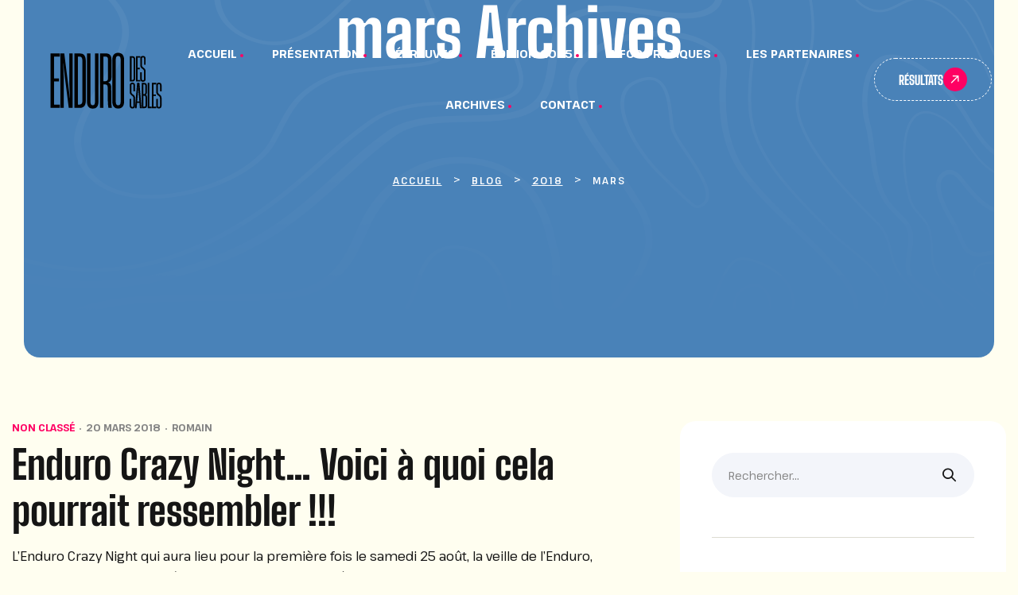

--- FILE ---
content_type: text/html; charset=UTF-8
request_url: https://endurodessables.fr/2018/03/
body_size: 20253
content:
<!doctype html>
<html lang="fr-FR">
<head>
	<meta charset="UTF-8">
	<meta name="viewport" content="width=device-width, initial-scale=1.0, maximum-scale=1.0">
	<link rel="profile" href="//gmpg.org/xfn/11">
	<meta name='robots' content='noindex, follow' />
	<style>img:is([sizes="auto" i], [sizes^="auto," i]) { contain-intrinsic-size: 3000px 1500px }</style>
	<link rel="dns-prefetch" href="//fonts.googleapis.com">
<link rel="dns-prefetch" href="//s.w.org">

<link rel="preconnect" href="https://fonts.googleapis.com">
<link rel="preconnect" href="https://fonts.gstatic.com" crossorigin>
	<!-- This site is optimized with the Yoast SEO plugin v25.0 - https://yoast.com/wordpress/plugins/seo/ -->
	<title>mars 2018 - Enduro des Sables</title>
	<meta property="og:locale" content="fr_FR" />
	<meta property="og:type" content="website" />
	<meta property="og:title" content="mars 2018 - Enduro des Sables" />
	<meta property="og:url" content="https://endurodessables.fr/2018/03/" />
	<meta property="og:site_name" content="Enduro des Sables" />
	<meta name="twitter:card" content="summary_large_image" />
	<script type="application/ld+json" class="yoast-schema-graph">{"@context":"https://schema.org","@graph":[{"@type":"CollectionPage","@id":"https://endurodessables.fr/2018/03/","url":"https://endurodessables.fr/2018/03/","name":"mars 2018 - Enduro des Sables","isPartOf":{"@id":"https://endurodessables.fr/#website"},"breadcrumb":{"@id":"https://endurodessables.fr/2018/03/#breadcrumb"},"inLanguage":"fr-FR"},{"@type":"BreadcrumbList","@id":"https://endurodessables.fr/2018/03/#breadcrumb","itemListElement":[{"@type":"ListItem","position":1,"name":"Accueil","item":"https://endurodessables.fr/"},{"@type":"ListItem","position":2,"name":"Archives pour mars 2018"}]},{"@type":"WebSite","@id":"https://endurodessables.fr/#website","url":"https://endurodessables.fr/","name":"Enduro des Sables","description":"Agon-Coutainville (50) en Normandie","publisher":{"@id":"https://endurodessables.fr/#organization"},"potentialAction":[{"@type":"SearchAction","target":{"@type":"EntryPoint","urlTemplate":"https://endurodessables.fr/?s={search_term_string}"},"query-input":{"@type":"PropertyValueSpecification","valueRequired":true,"valueName":"search_term_string"}}],"inLanguage":"fr-FR"},{"@type":"Organization","@id":"https://endurodessables.fr/#organization","name":"Enduro des Sables","url":"https://endurodessables.fr/","logo":{"@type":"ImageObject","inLanguage":"fr-FR","@id":"https://endurodessables.fr/#/schema/logo/image/","url":"https://endurodessables.fr/wp-content/uploads/2025/04/Design-sans-titre2.svg","contentUrl":"https://endurodessables.fr/wp-content/uploads/2025/04/Design-sans-titre2.svg","width":150,"height":150,"caption":"Enduro des Sables"},"image":{"@id":"https://endurodessables.fr/#/schema/logo/image/"}}]}</script>
	<!-- / Yoast SEO plugin. -->


<link rel='dns-prefetch' href='//www.googletagmanager.com' />
<link rel='dns-prefetch' href='//fonts.googleapis.com' />
<link rel="alternate" type="application/rss+xml" title="Enduro des Sables &raquo; Flux" href="https://endurodessables.fr/feed/" />
<link rel="alternate" type="application/rss+xml" title="Enduro des Sables &raquo; Flux des commentaires" href="https://endurodessables.fr/comments/feed/" />
<script>
window._wpemojiSettings = {"baseUrl":"https:\/\/s.w.org\/images\/core\/emoji\/16.0.1\/72x72\/","ext":".png","svgUrl":"https:\/\/s.w.org\/images\/core\/emoji\/16.0.1\/svg\/","svgExt":".svg","source":{"concatemoji":"https:\/\/endurodessables.fr\/wp-includes\/js\/wp-emoji-release.min.js?ver=1519a7b866a11492ce9232c8dd6ba657"}};
/*! This file is auto-generated */
!function(s,n){var o,i,e;function c(e){try{var t={supportTests:e,timestamp:(new Date).valueOf()};sessionStorage.setItem(o,JSON.stringify(t))}catch(e){}}function p(e,t,n){e.clearRect(0,0,e.canvas.width,e.canvas.height),e.fillText(t,0,0);var t=new Uint32Array(e.getImageData(0,0,e.canvas.width,e.canvas.height).data),a=(e.clearRect(0,0,e.canvas.width,e.canvas.height),e.fillText(n,0,0),new Uint32Array(e.getImageData(0,0,e.canvas.width,e.canvas.height).data));return t.every(function(e,t){return e===a[t]})}function u(e,t){e.clearRect(0,0,e.canvas.width,e.canvas.height),e.fillText(t,0,0);for(var n=e.getImageData(16,16,1,1),a=0;a<n.data.length;a++)if(0!==n.data[a])return!1;return!0}function f(e,t,n,a){switch(t){case"flag":return n(e,"\ud83c\udff3\ufe0f\u200d\u26a7\ufe0f","\ud83c\udff3\ufe0f\u200b\u26a7\ufe0f")?!1:!n(e,"\ud83c\udde8\ud83c\uddf6","\ud83c\udde8\u200b\ud83c\uddf6")&&!n(e,"\ud83c\udff4\udb40\udc67\udb40\udc62\udb40\udc65\udb40\udc6e\udb40\udc67\udb40\udc7f","\ud83c\udff4\u200b\udb40\udc67\u200b\udb40\udc62\u200b\udb40\udc65\u200b\udb40\udc6e\u200b\udb40\udc67\u200b\udb40\udc7f");case"emoji":return!a(e,"\ud83e\udedf")}return!1}function g(e,t,n,a){var r="undefined"!=typeof WorkerGlobalScope&&self instanceof WorkerGlobalScope?new OffscreenCanvas(300,150):s.createElement("canvas"),o=r.getContext("2d",{willReadFrequently:!0}),i=(o.textBaseline="top",o.font="600 32px Arial",{});return e.forEach(function(e){i[e]=t(o,e,n,a)}),i}function t(e){var t=s.createElement("script");t.src=e,t.defer=!0,s.head.appendChild(t)}"undefined"!=typeof Promise&&(o="wpEmojiSettingsSupports",i=["flag","emoji"],n.supports={everything:!0,everythingExceptFlag:!0},e=new Promise(function(e){s.addEventListener("DOMContentLoaded",e,{once:!0})}),new Promise(function(t){var n=function(){try{var e=JSON.parse(sessionStorage.getItem(o));if("object"==typeof e&&"number"==typeof e.timestamp&&(new Date).valueOf()<e.timestamp+604800&&"object"==typeof e.supportTests)return e.supportTests}catch(e){}return null}();if(!n){if("undefined"!=typeof Worker&&"undefined"!=typeof OffscreenCanvas&&"undefined"!=typeof URL&&URL.createObjectURL&&"undefined"!=typeof Blob)try{var e="postMessage("+g.toString()+"("+[JSON.stringify(i),f.toString(),p.toString(),u.toString()].join(",")+"));",a=new Blob([e],{type:"text/javascript"}),r=new Worker(URL.createObjectURL(a),{name:"wpTestEmojiSupports"});return void(r.onmessage=function(e){c(n=e.data),r.terminate(),t(n)})}catch(e){}c(n=g(i,f,p,u))}t(n)}).then(function(e){for(var t in e)n.supports[t]=e[t],n.supports.everything=n.supports.everything&&n.supports[t],"flag"!==t&&(n.supports.everythingExceptFlag=n.supports.everythingExceptFlag&&n.supports[t]);n.supports.everythingExceptFlag=n.supports.everythingExceptFlag&&!n.supports.flag,n.DOMReady=!1,n.readyCallback=function(){n.DOMReady=!0}}).then(function(){return e}).then(function(){var e;n.supports.everything||(n.readyCallback(),(e=n.source||{}).concatemoji?t(e.concatemoji):e.wpemoji&&e.twemoji&&(t(e.twemoji),t(e.wpemoji)))}))}((window,document),window._wpemojiSettings);
</script>
<link rel='stylesheet' id='hfe-widgets-style-css' href='https://endurodessables.fr/wp-content/plugins/header-footer-elementor/inc/widgets-css/frontend.css?ver=2.3.0' media='all' />
<style id='wp-emoji-styles-inline-css'>

	img.wp-smiley, img.emoji {
		display: inline !important;
		border: none !important;
		box-shadow: none !important;
		height: 1em !important;
		width: 1em !important;
		margin: 0 0.07em !important;
		vertical-align: -0.1em !important;
		background: none !important;
		padding: 0 !important;
	}
</style>
<link rel='stylesheet' id='wp-block-library-css' href='https://endurodessables.fr/wp-includes/css/dist/block-library/style.min.css?ver=1519a7b866a11492ce9232c8dd6ba657' media='all' />
<style id='wp-block-library-theme-inline-css'>
.wp-block-audio :where(figcaption){color:#555;font-size:13px;text-align:center}.is-dark-theme .wp-block-audio :where(figcaption){color:#ffffffa6}.wp-block-audio{margin:0 0 1em}.wp-block-code{border:1px solid #ccc;border-radius:4px;font-family:Menlo,Consolas,monaco,monospace;padding:.8em 1em}.wp-block-embed :where(figcaption){color:#555;font-size:13px;text-align:center}.is-dark-theme .wp-block-embed :where(figcaption){color:#ffffffa6}.wp-block-embed{margin:0 0 1em}.blocks-gallery-caption{color:#555;font-size:13px;text-align:center}.is-dark-theme .blocks-gallery-caption{color:#ffffffa6}:root :where(.wp-block-image figcaption){color:#555;font-size:13px;text-align:center}.is-dark-theme :root :where(.wp-block-image figcaption){color:#ffffffa6}.wp-block-image{margin:0 0 1em}.wp-block-pullquote{border-bottom:4px solid;border-top:4px solid;color:currentColor;margin-bottom:1.75em}.wp-block-pullquote cite,.wp-block-pullquote footer,.wp-block-pullquote__citation{color:currentColor;font-size:.8125em;font-style:normal;text-transform:uppercase}.wp-block-quote{border-left:.25em solid;margin:0 0 1.75em;padding-left:1em}.wp-block-quote cite,.wp-block-quote footer{color:currentColor;font-size:.8125em;font-style:normal;position:relative}.wp-block-quote:where(.has-text-align-right){border-left:none;border-right:.25em solid;padding-left:0;padding-right:1em}.wp-block-quote:where(.has-text-align-center){border:none;padding-left:0}.wp-block-quote.is-large,.wp-block-quote.is-style-large,.wp-block-quote:where(.is-style-plain){border:none}.wp-block-search .wp-block-search__label{font-weight:700}.wp-block-search__button{border:1px solid #ccc;padding:.375em .625em}:where(.wp-block-group.has-background){padding:1.25em 2.375em}.wp-block-separator.has-css-opacity{opacity:.4}.wp-block-separator{border:none;border-bottom:2px solid;margin-left:auto;margin-right:auto}.wp-block-separator.has-alpha-channel-opacity{opacity:1}.wp-block-separator:not(.is-style-wide):not(.is-style-dots){width:100px}.wp-block-separator.has-background:not(.is-style-dots){border-bottom:none;height:1px}.wp-block-separator.has-background:not(.is-style-wide):not(.is-style-dots){height:2px}.wp-block-table{margin:0 0 1em}.wp-block-table td,.wp-block-table th{word-break:normal}.wp-block-table :where(figcaption){color:#555;font-size:13px;text-align:center}.is-dark-theme .wp-block-table :where(figcaption){color:#ffffffa6}.wp-block-video :where(figcaption){color:#555;font-size:13px;text-align:center}.is-dark-theme .wp-block-video :where(figcaption){color:#ffffffa6}.wp-block-video{margin:0 0 1em}:root :where(.wp-block-template-part.has-background){margin-bottom:0;margin-top:0;padding:1.25em 2.375em}
</style>
<style id='classic-theme-styles-inline-css'>
/*! This file is auto-generated */
.wp-block-button__link{color:#fff;background-color:#32373c;border-radius:9999px;box-shadow:none;text-decoration:none;padding:calc(.667em + 2px) calc(1.333em + 2px);font-size:1.125em}.wp-block-file__button{background:#32373c;color:#fff;text-decoration:none}
</style>
<link rel='stylesheet' id='zipli-gutenberg-blocks-css' href='https://endurodessables.fr/wp-content/themes/zipli/assets/css/base/gutenberg-blocks.css?ver=1.0.3' media='all' />
<style id='global-styles-inline-css'>
:root{--wp--preset--aspect-ratio--square: 1;--wp--preset--aspect-ratio--4-3: 4/3;--wp--preset--aspect-ratio--3-4: 3/4;--wp--preset--aspect-ratio--3-2: 3/2;--wp--preset--aspect-ratio--2-3: 2/3;--wp--preset--aspect-ratio--16-9: 16/9;--wp--preset--aspect-ratio--9-16: 9/16;--wp--preset--color--black: #000000;--wp--preset--color--cyan-bluish-gray: #abb8c3;--wp--preset--color--white: #ffffff;--wp--preset--color--pale-pink: #f78da7;--wp--preset--color--vivid-red: #cf2e2e;--wp--preset--color--luminous-vivid-orange: #ff6900;--wp--preset--color--luminous-vivid-amber: #fcb900;--wp--preset--color--light-green-cyan: #7bdcb5;--wp--preset--color--vivid-green-cyan: #00d084;--wp--preset--color--pale-cyan-blue: #8ed1fc;--wp--preset--color--vivid-cyan-blue: #0693e3;--wp--preset--color--vivid-purple: #9b51e0;--wp--preset--gradient--vivid-cyan-blue-to-vivid-purple: linear-gradient(135deg,rgba(6,147,227,1) 0%,rgb(155,81,224) 100%);--wp--preset--gradient--light-green-cyan-to-vivid-green-cyan: linear-gradient(135deg,rgb(122,220,180) 0%,rgb(0,208,130) 100%);--wp--preset--gradient--luminous-vivid-amber-to-luminous-vivid-orange: linear-gradient(135deg,rgba(252,185,0,1) 0%,rgba(255,105,0,1) 100%);--wp--preset--gradient--luminous-vivid-orange-to-vivid-red: linear-gradient(135deg,rgba(255,105,0,1) 0%,rgb(207,46,46) 100%);--wp--preset--gradient--very-light-gray-to-cyan-bluish-gray: linear-gradient(135deg,rgb(238,238,238) 0%,rgb(169,184,195) 100%);--wp--preset--gradient--cool-to-warm-spectrum: linear-gradient(135deg,rgb(74,234,220) 0%,rgb(151,120,209) 20%,rgb(207,42,186) 40%,rgb(238,44,130) 60%,rgb(251,105,98) 80%,rgb(254,248,76) 100%);--wp--preset--gradient--blush-light-purple: linear-gradient(135deg,rgb(255,206,236) 0%,rgb(152,150,240) 100%);--wp--preset--gradient--blush-bordeaux: linear-gradient(135deg,rgb(254,205,165) 0%,rgb(254,45,45) 50%,rgb(107,0,62) 100%);--wp--preset--gradient--luminous-dusk: linear-gradient(135deg,rgb(255,203,112) 0%,rgb(199,81,192) 50%,rgb(65,88,208) 100%);--wp--preset--gradient--pale-ocean: linear-gradient(135deg,rgb(255,245,203) 0%,rgb(182,227,212) 50%,rgb(51,167,181) 100%);--wp--preset--gradient--electric-grass: linear-gradient(135deg,rgb(202,248,128) 0%,rgb(113,206,126) 100%);--wp--preset--gradient--midnight: linear-gradient(135deg,rgb(2,3,129) 0%,rgb(40,116,252) 100%);--wp--preset--font-size--small: 13px;--wp--preset--font-size--medium: 20px;--wp--preset--font-size--large: 36px;--wp--preset--font-size--x-large: 42px;--wp--preset--spacing--20: 0.44rem;--wp--preset--spacing--30: 0.67rem;--wp--preset--spacing--40: 1rem;--wp--preset--spacing--50: 1.5rem;--wp--preset--spacing--60: 2.25rem;--wp--preset--spacing--70: 3.38rem;--wp--preset--spacing--80: 5.06rem;--wp--preset--shadow--natural: 6px 6px 9px rgba(0, 0, 0, 0.2);--wp--preset--shadow--deep: 12px 12px 50px rgba(0, 0, 0, 0.4);--wp--preset--shadow--sharp: 6px 6px 0px rgba(0, 0, 0, 0.2);--wp--preset--shadow--outlined: 6px 6px 0px -3px rgba(255, 255, 255, 1), 6px 6px rgba(0, 0, 0, 1);--wp--preset--shadow--crisp: 6px 6px 0px rgba(0, 0, 0, 1);}:where(.is-layout-flex){gap: 0.5em;}:where(.is-layout-grid){gap: 0.5em;}body .is-layout-flex{display: flex;}.is-layout-flex{flex-wrap: wrap;align-items: center;}.is-layout-flex > :is(*, div){margin: 0;}body .is-layout-grid{display: grid;}.is-layout-grid > :is(*, div){margin: 0;}:where(.wp-block-columns.is-layout-flex){gap: 2em;}:where(.wp-block-columns.is-layout-grid){gap: 2em;}:where(.wp-block-post-template.is-layout-flex){gap: 1.25em;}:where(.wp-block-post-template.is-layout-grid){gap: 1.25em;}.has-black-color{color: var(--wp--preset--color--black) !important;}.has-cyan-bluish-gray-color{color: var(--wp--preset--color--cyan-bluish-gray) !important;}.has-white-color{color: var(--wp--preset--color--white) !important;}.has-pale-pink-color{color: var(--wp--preset--color--pale-pink) !important;}.has-vivid-red-color{color: var(--wp--preset--color--vivid-red) !important;}.has-luminous-vivid-orange-color{color: var(--wp--preset--color--luminous-vivid-orange) !important;}.has-luminous-vivid-amber-color{color: var(--wp--preset--color--luminous-vivid-amber) !important;}.has-light-green-cyan-color{color: var(--wp--preset--color--light-green-cyan) !important;}.has-vivid-green-cyan-color{color: var(--wp--preset--color--vivid-green-cyan) !important;}.has-pale-cyan-blue-color{color: var(--wp--preset--color--pale-cyan-blue) !important;}.has-vivid-cyan-blue-color{color: var(--wp--preset--color--vivid-cyan-blue) !important;}.has-vivid-purple-color{color: var(--wp--preset--color--vivid-purple) !important;}.has-black-background-color{background-color: var(--wp--preset--color--black) !important;}.has-cyan-bluish-gray-background-color{background-color: var(--wp--preset--color--cyan-bluish-gray) !important;}.has-white-background-color{background-color: var(--wp--preset--color--white) !important;}.has-pale-pink-background-color{background-color: var(--wp--preset--color--pale-pink) !important;}.has-vivid-red-background-color{background-color: var(--wp--preset--color--vivid-red) !important;}.has-luminous-vivid-orange-background-color{background-color: var(--wp--preset--color--luminous-vivid-orange) !important;}.has-luminous-vivid-amber-background-color{background-color: var(--wp--preset--color--luminous-vivid-amber) !important;}.has-light-green-cyan-background-color{background-color: var(--wp--preset--color--light-green-cyan) !important;}.has-vivid-green-cyan-background-color{background-color: var(--wp--preset--color--vivid-green-cyan) !important;}.has-pale-cyan-blue-background-color{background-color: var(--wp--preset--color--pale-cyan-blue) !important;}.has-vivid-cyan-blue-background-color{background-color: var(--wp--preset--color--vivid-cyan-blue) !important;}.has-vivid-purple-background-color{background-color: var(--wp--preset--color--vivid-purple) !important;}.has-black-border-color{border-color: var(--wp--preset--color--black) !important;}.has-cyan-bluish-gray-border-color{border-color: var(--wp--preset--color--cyan-bluish-gray) !important;}.has-white-border-color{border-color: var(--wp--preset--color--white) !important;}.has-pale-pink-border-color{border-color: var(--wp--preset--color--pale-pink) !important;}.has-vivid-red-border-color{border-color: var(--wp--preset--color--vivid-red) !important;}.has-luminous-vivid-orange-border-color{border-color: var(--wp--preset--color--luminous-vivid-orange) !important;}.has-luminous-vivid-amber-border-color{border-color: var(--wp--preset--color--luminous-vivid-amber) !important;}.has-light-green-cyan-border-color{border-color: var(--wp--preset--color--light-green-cyan) !important;}.has-vivid-green-cyan-border-color{border-color: var(--wp--preset--color--vivid-green-cyan) !important;}.has-pale-cyan-blue-border-color{border-color: var(--wp--preset--color--pale-cyan-blue) !important;}.has-vivid-cyan-blue-border-color{border-color: var(--wp--preset--color--vivid-cyan-blue) !important;}.has-vivid-purple-border-color{border-color: var(--wp--preset--color--vivid-purple) !important;}.has-vivid-cyan-blue-to-vivid-purple-gradient-background{background: var(--wp--preset--gradient--vivid-cyan-blue-to-vivid-purple) !important;}.has-light-green-cyan-to-vivid-green-cyan-gradient-background{background: var(--wp--preset--gradient--light-green-cyan-to-vivid-green-cyan) !important;}.has-luminous-vivid-amber-to-luminous-vivid-orange-gradient-background{background: var(--wp--preset--gradient--luminous-vivid-amber-to-luminous-vivid-orange) !important;}.has-luminous-vivid-orange-to-vivid-red-gradient-background{background: var(--wp--preset--gradient--luminous-vivid-orange-to-vivid-red) !important;}.has-very-light-gray-to-cyan-bluish-gray-gradient-background{background: var(--wp--preset--gradient--very-light-gray-to-cyan-bluish-gray) !important;}.has-cool-to-warm-spectrum-gradient-background{background: var(--wp--preset--gradient--cool-to-warm-spectrum) !important;}.has-blush-light-purple-gradient-background{background: var(--wp--preset--gradient--blush-light-purple) !important;}.has-blush-bordeaux-gradient-background{background: var(--wp--preset--gradient--blush-bordeaux) !important;}.has-luminous-dusk-gradient-background{background: var(--wp--preset--gradient--luminous-dusk) !important;}.has-pale-ocean-gradient-background{background: var(--wp--preset--gradient--pale-ocean) !important;}.has-electric-grass-gradient-background{background: var(--wp--preset--gradient--electric-grass) !important;}.has-midnight-gradient-background{background: var(--wp--preset--gradient--midnight) !important;}.has-small-font-size{font-size: var(--wp--preset--font-size--small) !important;}.has-medium-font-size{font-size: var(--wp--preset--font-size--medium) !important;}.has-large-font-size{font-size: var(--wp--preset--font-size--large) !important;}.has-x-large-font-size{font-size: var(--wp--preset--font-size--x-large) !important;}
:where(.wp-block-post-template.is-layout-flex){gap: 1.25em;}:where(.wp-block-post-template.is-layout-grid){gap: 1.25em;}
:where(.wp-block-columns.is-layout-flex){gap: 2em;}:where(.wp-block-columns.is-layout-grid){gap: 2em;}
:root :where(.wp-block-pullquote){font-size: 1.5em;line-height: 1.6;}
</style>
<link rel='stylesheet' id='contact-form-7-css' href='https://endurodessables.fr/wp-content/plugins/contact-form-7/includes/css/styles.css?ver=6.0.6' media='all' />
<link rel='stylesheet' id='hfe-style-css' href='https://endurodessables.fr/wp-content/plugins/header-footer-elementor/assets/css/header-footer-elementor.css?ver=2.3.0' media='all' />
<link rel='stylesheet' id='elementor-icons-css' href='https://endurodessables.fr/wp-content/plugins/elementor/assets/lib/eicons/css/elementor-icons.min.css?ver=5.36.0' media='all' />
<link rel='stylesheet' id='elementor-frontend-css' href='https://endurodessables.fr/wp-content/uploads/elementor/css/custom-frontend.min.css?ver=1746200656' media='all' />
<link rel='stylesheet' id='elementor-post-4891-css' href='https://endurodessables.fr/wp-content/uploads/elementor/css/post-4891.css?ver=1746200656' media='all' />
<link rel='stylesheet' id='elementor-post-104-css' href='https://endurodessables.fr/wp-content/uploads/elementor/css/post-104.css?ver=1765733256' media='all' />
<link rel='stylesheet' id='elementor-post-43-css' href='https://endurodessables.fr/wp-content/uploads/elementor/css/post-43.css?ver=1746200657' media='all' />
<link rel='stylesheet' id='zipli-style-css' href='https://endurodessables.fr/wp-content/themes/zipli/style.css?ver=1.0.3' media='all' />
<style id='zipli-style-inline-css'>
body{--vertical-line-color:#e3e3e3;}
body{--primary:#FF0063;--primary_hover:#9D013D;--text:#151515;--text_light:#858585;--accent:#151515;--border:#DCDBD1;--background:#FFFEF0;--background_light:#F3F5FA;}
</style>
<link rel='stylesheet' id='zipli-fonts-css' href='https://fonts.googleapis.com/css2?family=Pathway+Extreme:wght@400..700&#038;family=Big+Shoulders+Display:wght@800&#038;subset=latin%2Clatin-ext&#038;display=swap' media='all' />
<link rel='stylesheet' id='elementor-post-396-css' href='https://endurodessables.fr/wp-content/uploads/elementor/css/post-396.css?ver=1746201153' media='all' />
<link rel='stylesheet' id='zipli-elementor-css' href='https://endurodessables.fr/wp-content/themes/zipli/assets/css/base/elementor.css?ver=1.0.3' media='all' />
<link rel='stylesheet' id='swiper-css' href='https://endurodessables.fr/wp-content/plugins/elementor/assets/lib/swiper/v8/css/swiper.min.css?ver=8.4.5' media='all' />
<link rel='stylesheet' id='e-swiper-css' href='https://endurodessables.fr/wp-content/plugins/elementor/assets/css/conditionals/e-swiper.min.css?ver=3.28.4' media='all' />
<link rel='stylesheet' id='hfe-elementor-icons-css' href='https://endurodessables.fr/wp-content/plugins/elementor/assets/lib/eicons/css/elementor-icons.min.css?ver=5.34.0' media='all' />
<link rel='stylesheet' id='hfe-icons-list-css' href='https://endurodessables.fr/wp-content/plugins/elementor/assets/css/widget-icon-list.min.css?ver=3.24.3' media='all' />
<link rel='stylesheet' id='hfe-social-icons-css' href='https://endurodessables.fr/wp-content/plugins/elementor/assets/css/widget-social-icons.min.css?ver=3.24.0' media='all' />
<link rel='stylesheet' id='hfe-social-share-icons-brands-css' href='https://endurodessables.fr/wp-content/plugins/elementor/assets/lib/font-awesome/css/brands.css?ver=5.15.3' media='all' />
<link rel='stylesheet' id='hfe-social-share-icons-fontawesome-css' href='https://endurodessables.fr/wp-content/plugins/elementor/assets/lib/font-awesome/css/fontawesome.css?ver=5.15.3' media='all' />
<link rel='stylesheet' id='hfe-nav-menu-icons-css' href='https://endurodessables.fr/wp-content/plugins/elementor/assets/lib/font-awesome/css/solid.css?ver=5.15.3' media='all' />
<link rel='stylesheet' id='zipli-child-style-css' href='https://endurodessables.fr/wp-content/themes/zipli-child/style.css?ver=1.0.3' media='all' />
<link rel='stylesheet' id='elementor-gf-local-bigshouldersdisplay-css' href='https://endurodessables.fr/wp-content/uploads/elementor/google-fonts/css/bigshouldersdisplay.css?ver=1745918982' media='all' />
<link rel='stylesheet' id='elementor-icons-shared-0-css' href='https://endurodessables.fr/wp-content/plugins/elementor/assets/lib/font-awesome/css/fontawesome.min.css?ver=5.15.3' media='all' />
<link rel='stylesheet' id='elementor-icons-fa-solid-css' href='https://endurodessables.fr/wp-content/plugins/elementor/assets/lib/font-awesome/css/solid.min.css?ver=5.15.3' media='all' />
<link rel='stylesheet' id='elementor-icons-fa-brands-css' href='https://endurodessables.fr/wp-content/plugins/elementor/assets/lib/font-awesome/css/brands.min.css?ver=5.15.3' media='all' />
<script src="https://endurodessables.fr/wp-includes/js/jquery/jquery.min.js?ver=3.7.1" id="jquery-core-js"></script>
<script src="https://endurodessables.fr/wp-includes/js/jquery/jquery-migrate.min.js?ver=3.4.1" id="jquery-migrate-js"></script>
<script id="jquery-js-after">
!function($){"use strict";$(document).ready(function(){$(this).scrollTop()>100&&$(".hfe-scroll-to-top-wrap").removeClass("hfe-scroll-to-top-hide"),$(window).scroll(function(){$(this).scrollTop()<100?$(".hfe-scroll-to-top-wrap").fadeOut(300):$(".hfe-scroll-to-top-wrap").fadeIn(300)}),$(".hfe-scroll-to-top-wrap").on("click",function(){$("html, body").animate({scrollTop:0},300);return!1})})}(jQuery);
</script>

<!-- Extrait de code de la balise Google (gtag.js) ajouté par Site Kit -->
<!-- Extrait Google Analytics ajouté par Site Kit -->
<script src="https://www.googletagmanager.com/gtag/js?id=GT-KTBBFJK" id="google_gtagjs-js" async></script>
<script id="google_gtagjs-js-after">
window.dataLayer = window.dataLayer || [];function gtag(){dataLayer.push(arguments);}
gtag("set","linker",{"domains":["endurodessables.fr"]});
gtag("js", new Date());
gtag("set", "developer_id.dZTNiMT", true);
gtag("config", "GT-KTBBFJK");
 window._googlesitekit = window._googlesitekit || {}; window._googlesitekit.throttledEvents = []; window._googlesitekit.gtagEvent = (name, data) => { var key = JSON.stringify( { name, data } ); if ( !! window._googlesitekit.throttledEvents[ key ] ) { return; } window._googlesitekit.throttledEvents[ key ] = true; setTimeout( () => { delete window._googlesitekit.throttledEvents[ key ]; }, 5 ); gtag( "event", name, { ...data, event_source: "site-kit" } ); };
</script>
<link rel="https://api.w.org/" href="https://endurodessables.fr/wp-json/" />
		<!-- GA Google Analytics @ https://m0n.co/ga -->
		<script async src="https://www.googletagmanager.com/gtag/js?id=UA-157347547-1"></script>
		<script>
			window.dataLayer = window.dataLayer || [];
			function gtag(){dataLayer.push(arguments);}
			gtag('js', new Date());
			gtag('config', 'UA-157347547-1');
		</script>

	<meta name="generator" content="Site Kit by Google 1.165.0" /><meta name="generator" content="Elementor 3.28.4; features: additional_custom_breakpoints, e_local_google_fonts; settings: css_print_method-external, google_font-enabled, font_display-auto">
			<style>
				.e-con.e-parent:nth-of-type(n+4):not(.e-lazyloaded):not(.e-no-lazyload),
				.e-con.e-parent:nth-of-type(n+4):not(.e-lazyloaded):not(.e-no-lazyload) * {
					background-image: none !important;
				}
				@media screen and (max-height: 1024px) {
					.e-con.e-parent:nth-of-type(n+3):not(.e-lazyloaded):not(.e-no-lazyload),
					.e-con.e-parent:nth-of-type(n+3):not(.e-lazyloaded):not(.e-no-lazyload) * {
						background-image: none !important;
					}
				}
				@media screen and (max-height: 640px) {
					.e-con.e-parent:nth-of-type(n+2):not(.e-lazyloaded):not(.e-no-lazyload),
					.e-con.e-parent:nth-of-type(n+2):not(.e-lazyloaded):not(.e-no-lazyload) * {
						background-image: none !important;
					}
				}
			</style>
			<link rel="icon" href="https://endurodessables.fr/wp-content/uploads/2020/01/cropped-logo-header-footer-enduro-des-sables-32x32.png" sizes="32x32" />
<link rel="icon" href="https://endurodessables.fr/wp-content/uploads/2020/01/cropped-logo-header-footer-enduro-des-sables-192x192.png" sizes="192x192" />
<link rel="apple-touch-icon" href="https://endurodessables.fr/wp-content/uploads/2020/01/cropped-logo-header-footer-enduro-des-sables-180x180.png" />
<meta name="msapplication-TileImage" content="https://endurodessables.fr/wp-content/uploads/2020/01/cropped-logo-header-footer-enduro-des-sables-270x270.png" />
		<style id="wp-custom-css">
			.mobile-navigation .dropdown-toggle, .mobile-navigation-categories .dropdown-toggle {
    
    top: 1px !important;
    
    font-size: 25px;
    
}
@media (max-width: 767px) {
    .elementor-104 .elementor-element.elementor-element-ce5b4e9 {
        width: var(--container-widget-width, 71px);
        max-width: 71px;
        --container-widget-width: 100px;
        --container-widget-flex-grow: 0;
        margin-top: -33px;
    }
}

@media (max-width: 767px) {
h1.zipli-title {
	font-size:35px
}
}			</style>
		</head>
<body data-rsssl=1 class="archive date wp-custom-logo wp-embed-responsive wp-theme-zipli wp-child-theme-zipli-child ehf-header ehf-footer ehf-template-zipli ehf-stylesheet-zipli-child chrome theme-zipli no-wc-breadcrumb zipli-sidebar-right elementor-default elementor-kit-4891">

<div id="page" class="hfeed site">
			<header id="masthead" itemscope="itemscope" itemtype="https://schema.org/WPHeader">
			<p class="main-title bhf-hidden" itemprop="headline"><a href="https://endurodessables.fr" title="Enduro des Sables" rel="home">Enduro des Sables</a></p>
					<div data-elementor-type="wp-post" data-elementor-id="104" class="elementor elementor-104">
				<div class="elementor-element elementor-element-107a63d header-absolute e-con-full e-flex e-con e-parent" data-id="107a63d" data-element_type="container">
		<div class="elementor-element elementor-element-197b7c0 e-flex e-con-boxed e-con e-child" data-id="197b7c0" data-element_type="container">
					<div class="e-con-inner">
				<div class="elementor-element elementor-element-90aa3ca elementor-widget-tablet__width-initial elementor-hidden-desktop elementor-hidden-laptop elementor-hidden-tablet_extra zipli-canvas-menu-layout-2 elementor-widget elementor-widget-zipli-menu-canvas" data-id="90aa3ca" data-element_type="widget" data-widget_type="zipli-menu-canvas.default">
				<div class="elementor-widget-container">
					        <div class="elementor-canvas-menu-wrapper">
                        <a href="#" class="menu-mobile-nav-button">
				<span
                        class="toggle-text screen-reader-text">Menu</span>
                <div class="zipli-icon">
                    <span class="icon-1"></span>
                    <span class="icon-2"></span>
                    <span class="icon-3"></span>
                </div>
            </a>
                    </div>
        				</div>
				</div>
				<div class="elementor-element elementor-element-ce5b4e9 elementor-widget-mobile__width-initial elementor-widget-tablet_extra__width-initial elementor-widget elementor-widget-site-logo" data-id="ce5b4e9" data-element_type="widget" data-settings="{&quot;align&quot;:&quot;center&quot;,&quot;width&quot;:{&quot;unit&quot;:&quot;%&quot;,&quot;size&quot;:&quot;&quot;,&quot;sizes&quot;:[]},&quot;width_laptop&quot;:{&quot;unit&quot;:&quot;px&quot;,&quot;size&quot;:&quot;&quot;,&quot;sizes&quot;:[]},&quot;width_tablet_extra&quot;:{&quot;unit&quot;:&quot;px&quot;,&quot;size&quot;:&quot;&quot;,&quot;sizes&quot;:[]},&quot;width_tablet&quot;:{&quot;unit&quot;:&quot;%&quot;,&quot;size&quot;:&quot;&quot;,&quot;sizes&quot;:[]},&quot;width_mobile_extra&quot;:{&quot;unit&quot;:&quot;px&quot;,&quot;size&quot;:&quot;&quot;,&quot;sizes&quot;:[]},&quot;width_mobile&quot;:{&quot;unit&quot;:&quot;%&quot;,&quot;size&quot;:&quot;&quot;,&quot;sizes&quot;:[]},&quot;space&quot;:{&quot;unit&quot;:&quot;%&quot;,&quot;size&quot;:&quot;&quot;,&quot;sizes&quot;:[]},&quot;space_laptop&quot;:{&quot;unit&quot;:&quot;px&quot;,&quot;size&quot;:&quot;&quot;,&quot;sizes&quot;:[]},&quot;space_tablet_extra&quot;:{&quot;unit&quot;:&quot;px&quot;,&quot;size&quot;:&quot;&quot;,&quot;sizes&quot;:[]},&quot;space_tablet&quot;:{&quot;unit&quot;:&quot;%&quot;,&quot;size&quot;:&quot;&quot;,&quot;sizes&quot;:[]},&quot;space_mobile_extra&quot;:{&quot;unit&quot;:&quot;px&quot;,&quot;size&quot;:&quot;&quot;,&quot;sizes&quot;:[]},&quot;space_mobile&quot;:{&quot;unit&quot;:&quot;%&quot;,&quot;size&quot;:&quot;&quot;,&quot;sizes&quot;:[]},&quot;image_border_radius&quot;:{&quot;unit&quot;:&quot;px&quot;,&quot;top&quot;:&quot;&quot;,&quot;right&quot;:&quot;&quot;,&quot;bottom&quot;:&quot;&quot;,&quot;left&quot;:&quot;&quot;,&quot;isLinked&quot;:true},&quot;image_border_radius_laptop&quot;:{&quot;unit&quot;:&quot;px&quot;,&quot;top&quot;:&quot;&quot;,&quot;right&quot;:&quot;&quot;,&quot;bottom&quot;:&quot;&quot;,&quot;left&quot;:&quot;&quot;,&quot;isLinked&quot;:true},&quot;image_border_radius_tablet_extra&quot;:{&quot;unit&quot;:&quot;px&quot;,&quot;top&quot;:&quot;&quot;,&quot;right&quot;:&quot;&quot;,&quot;bottom&quot;:&quot;&quot;,&quot;left&quot;:&quot;&quot;,&quot;isLinked&quot;:true},&quot;image_border_radius_tablet&quot;:{&quot;unit&quot;:&quot;px&quot;,&quot;top&quot;:&quot;&quot;,&quot;right&quot;:&quot;&quot;,&quot;bottom&quot;:&quot;&quot;,&quot;left&quot;:&quot;&quot;,&quot;isLinked&quot;:true},&quot;image_border_radius_mobile_extra&quot;:{&quot;unit&quot;:&quot;px&quot;,&quot;top&quot;:&quot;&quot;,&quot;right&quot;:&quot;&quot;,&quot;bottom&quot;:&quot;&quot;,&quot;left&quot;:&quot;&quot;,&quot;isLinked&quot;:true},&quot;image_border_radius_mobile&quot;:{&quot;unit&quot;:&quot;px&quot;,&quot;top&quot;:&quot;&quot;,&quot;right&quot;:&quot;&quot;,&quot;bottom&quot;:&quot;&quot;,&quot;left&quot;:&quot;&quot;,&quot;isLinked&quot;:true},&quot;caption_padding&quot;:{&quot;unit&quot;:&quot;px&quot;,&quot;top&quot;:&quot;&quot;,&quot;right&quot;:&quot;&quot;,&quot;bottom&quot;:&quot;&quot;,&quot;left&quot;:&quot;&quot;,&quot;isLinked&quot;:true},&quot;caption_padding_laptop&quot;:{&quot;unit&quot;:&quot;px&quot;,&quot;top&quot;:&quot;&quot;,&quot;right&quot;:&quot;&quot;,&quot;bottom&quot;:&quot;&quot;,&quot;left&quot;:&quot;&quot;,&quot;isLinked&quot;:true},&quot;caption_padding_tablet_extra&quot;:{&quot;unit&quot;:&quot;px&quot;,&quot;top&quot;:&quot;&quot;,&quot;right&quot;:&quot;&quot;,&quot;bottom&quot;:&quot;&quot;,&quot;left&quot;:&quot;&quot;,&quot;isLinked&quot;:true},&quot;caption_padding_tablet&quot;:{&quot;unit&quot;:&quot;px&quot;,&quot;top&quot;:&quot;&quot;,&quot;right&quot;:&quot;&quot;,&quot;bottom&quot;:&quot;&quot;,&quot;left&quot;:&quot;&quot;,&quot;isLinked&quot;:true},&quot;caption_padding_mobile_extra&quot;:{&quot;unit&quot;:&quot;px&quot;,&quot;top&quot;:&quot;&quot;,&quot;right&quot;:&quot;&quot;,&quot;bottom&quot;:&quot;&quot;,&quot;left&quot;:&quot;&quot;,&quot;isLinked&quot;:true},&quot;caption_padding_mobile&quot;:{&quot;unit&quot;:&quot;px&quot;,&quot;top&quot;:&quot;&quot;,&quot;right&quot;:&quot;&quot;,&quot;bottom&quot;:&quot;&quot;,&quot;left&quot;:&quot;&quot;,&quot;isLinked&quot;:true},&quot;caption_space&quot;:{&quot;unit&quot;:&quot;px&quot;,&quot;size&quot;:0,&quot;sizes&quot;:[]},&quot;caption_space_laptop&quot;:{&quot;unit&quot;:&quot;px&quot;,&quot;size&quot;:&quot;&quot;,&quot;sizes&quot;:[]},&quot;caption_space_tablet_extra&quot;:{&quot;unit&quot;:&quot;px&quot;,&quot;size&quot;:&quot;&quot;,&quot;sizes&quot;:[]},&quot;caption_space_tablet&quot;:{&quot;unit&quot;:&quot;px&quot;,&quot;size&quot;:&quot;&quot;,&quot;sizes&quot;:[]},&quot;caption_space_mobile_extra&quot;:{&quot;unit&quot;:&quot;px&quot;,&quot;size&quot;:&quot;&quot;,&quot;sizes&quot;:[]},&quot;caption_space_mobile&quot;:{&quot;unit&quot;:&quot;px&quot;,&quot;size&quot;:&quot;&quot;,&quot;sizes&quot;:[]}}" data-widget_type="site-logo.default">
				<div class="elementor-widget-container">
							<div class="hfe-site-logo">
													<a data-elementor-open-lightbox=""  class='elementor-clickable' href="https://endurodessables.fr">
							<div class="hfe-site-logo-set">           
				<div class="hfe-site-logo-container">
									<img class="hfe-site-logo-img elementor-animation-"  src="https://endurodessables.fr/wp-content/uploads/2025/04/Design-sans-titre2.svg" alt="Design sans titre(2)"/>
				</div>
			</div>
							</a>
						</div>  
							</div>
				</div>
				<div class="elementor-element elementor-element-0ed6523 elementor-hidden-tablet elementor-hidden-mobile_extra elementor-hidden-mobile elementor-widget elementor-widget-zipli-nav-menu" data-id="0ed6523" data-element_type="widget" data-widget_type="zipli-nav-menu.default">
				<div class="elementor-widget-container">
					        <div class="elementor-nav-menu-wrapper">

            <nav class="main-navigation">
                <div class="primary-navigation"><ul id="menu-1-0ed6523" class="menu"><li id="menu-item-6729" class="menu-item menu-item-type-post_type menu-item-object-page menu-item-home menu-item-6729"><a href="https://endurodessables.fr/"><span class="menu-title" >Accueil</span></a></li>
<li id="menu-item-2582" class="menu-item menu-item-type-custom menu-item-object-custom menu-item-has-children menu-item-2582"><a><span class="menu-title" >Présentation</span></a>
<ul class="sub-menu">
	<li id="menu-item-6544" class="menu-item menu-item-type-post_type menu-item-object-page menu-item-6544"><a href="https://endurodessables.fr/lenduro-et-son-histoire/"><span class="menu-title" >L’Enduro et son histoire</span></a></li>
	<li id="menu-item-6815" class="menu-item menu-item-type-post_type menu-item-object-page menu-item-6815"><a href="https://endurodessables.fr/faqs/"><span class="menu-title" >FAQs : Foire aux questions</span></a></li>
	<li id="menu-item-3138" class="menu-item menu-item-type-post_type menu-item-object-page menu-item-has-children menu-item-3138"><a href="https://endurodessables.fr/membres-association/"><span class="menu-title" >L’association</span></a>
	<ul class="sub-menu">
		<li id="menu-item-8250" class="menu-item menu-item-type-post_type menu-item-object-page menu-item-8250"><a href="https://endurodessables.fr/fiche-benevoles/"><span class="menu-title" >Inscription bénévoles 2026</span></a></li>
		<li id="menu-item-8251" class="menu-item menu-item-type-post_type menu-item-object-page menu-item-8251"><a href="https://endurodessables.fr/inscription-marche-2024/"><span class="menu-title" >Inscription marche 2026 pour les bénévoles</span></a></li>
		<li id="menu-item-4109" class="menu-item menu-item-type-post_type menu-item-object-page menu-item-4109"><a href="https://endurodessables.fr/espace-prive-ca/"><span class="menu-title" >espace privé CA</span></a></li>
	</ul>
</li>
</ul>
</li>
<li id="menu-item-2583" class="menu-item menu-item-type-custom menu-item-object-custom menu-item-has-children menu-item-2583"><a><span class="menu-title" >épreuves</span></a>
<ul class="sub-menu">
	<li id="menu-item-7294" class="menu-item menu-item-type-post_type menu-item-object-zipli_adventure menu-item-7294"><a href="https://endurodessables.fr/adventures/le-trail-enduro-21km/"><span class="menu-title" >Le Trail 21 km</span></a></li>
	<li id="menu-item-7292" class="menu-item menu-item-type-post_type menu-item-object-zipli_adventure menu-item-7292"><a href="https://endurodessables.fr/adventures/le-14-km/"><span class="menu-title" >Le 14 km</span></a></li>
	<li id="menu-item-7293" class="menu-item menu-item-type-post_type menu-item-object-zipli_adventure menu-item-7293"><a href="https://endurodessables.fr/adventures/le-7-km/"><span class="menu-title" >Le 7 km</span></a></li>
	<li id="menu-item-7295" class="menu-item menu-item-type-post_type menu-item-object-zipli_adventure menu-item-7295"><a href="https://endurodessables.fr/adventures/les-courses-jeunes/"><span class="menu-title" >Les courses jeunes</span></a></li>
	<li id="menu-item-7300" class="menu-item menu-item-type-post_type menu-item-object-zipli_adventure menu-item-7300"><a href="https://endurodessables.fr/adventures/enduro-dingo/"><span class="menu-title" >L’Endurodingo</span></a></li>
	<li id="menu-item-7297" class="menu-item menu-item-type-post_type menu-item-object-zipli_adventure menu-item-7297"><a href="https://endurodessables.fr/adventures/la-marche/"><span class="menu-title" >Les épreuves de marche</span></a></li>
</ul>
</li>
<li id="menu-item-2584" class="menu-item menu-item-type-custom menu-item-object-custom menu-item-has-children menu-item-2584"><a><span class="menu-title" >édition 2025</span></a>
<ul class="sub-menu">
	<li id="menu-item-6848" class="menu-item menu-item-type-post_type menu-item-object-page menu-item-6848"><a href="https://endurodessables.fr/le-certificat-medical/"><span class="menu-title" >Parcours Prévention Santé (PPS)</span></a></li>
	<li id="menu-item-6942" class="menu-item menu-item-type-post_type menu-item-object-page menu-item-6942"><a href="https://endurodessables.fr/prix-et-recompenses/"><span class="menu-title" >Prix et récompenses</span></a></li>
	<li id="menu-item-6579" class="menu-item menu-item-type-post_type menu-item-object-page menu-item-6579"><a href="https://endurodessables.fr/agenda-enduro-2025/"><span class="menu-title" >L’ agenda du week-end 2025</span></a></li>
	<li id="menu-item-6583" class="menu-item menu-item-type-post_type menu-item-object-page menu-item-6583"><a href="https://endurodessables.fr/les-tarifs-2025/"><span class="menu-title" >Les tarifs 2025</span></a></li>
	<li id="menu-item-6885" class="menu-item menu-item-type-post_type menu-item-object-page menu-item-6885"><a href="https://endurodessables.fr/le-reglement/"><span class="menu-title" >Le règlement 2025</span></a></li>
	<li id="menu-item-2826" class="menu-item menu-item-type-post_type menu-item-object-page menu-item-2826"><a href="https://endurodessables.fr/consulter-les-resultats/"><span class="menu-title" >Les résultats</span></a></li>
</ul>
</li>
<li id="menu-item-2585" class="menu-item menu-item-type-custom menu-item-object-custom menu-item-has-children menu-item-2585"><a><span class="menu-title" >Infos pratiques</span></a>
<ul class="sub-menu">
	<li id="menu-item-2820" class="menu-item menu-item-type-post_type menu-item-object-page menu-item-2820"><a href="https://endurodessables.fr/retrait-des-dossards/"><span class="menu-title" >Retrait des dossards</span></a></li>
	<li id="menu-item-3275" class="menu-item menu-item-type-post_type menu-item-object-page menu-item-3275"><a href="https://endurodessables.fr/venir-a-coutainville/"><span class="menu-title" >Venir à Coutainville</span></a></li>
	<li id="menu-item-2824" class="menu-item menu-item-type-post_type menu-item-object-page menu-item-2824"><a href="https://endurodessables.fr/les-parking/"><span class="menu-title" >Les parkings</span></a></li>
	<li id="menu-item-5243" class="menu-item menu-item-type-post_type menu-item-object-page menu-item-5243"><a href="https://endurodessables.fr/protection-du-site-naturel-de-la-pointe-dagon/"><span class="menu-title" >Protection du site naturel de la pointe d’Agon</span></a></li>
</ul>
</li>
<li id="menu-item-2825" class="menu-item menu-item-type-post_type menu-item-object-page menu-item-2825"><a href="https://endurodessables.fr/sponsors/"><span class="menu-title" >Les partenaires</span></a></li>
<li id="menu-item-2586" class="menu-item menu-item-type-custom menu-item-object-custom menu-item-has-children menu-item-2586"><a href="#"><span class="menu-title" >Archives</span></a>
<ul class="sub-menu">
	<li id="menu-item-8166" class="menu-item menu-item-type-post_type menu-item-object-page menu-item-8166"><a href="https://endurodessables.fr/consulter-les-resultats/"><span class="menu-title" >Les résultats</span></a></li>
	<li id="menu-item-2827" class="menu-item menu-item-type-post_type menu-item-object-page menu-item-2827"><a href="https://endurodessables.fr/photos/"><span class="menu-title" >Photos</span></a></li>
	<li id="menu-item-2828" class="menu-item menu-item-type-post_type menu-item-object-page menu-item-2828"><a href="https://endurodessables.fr/videos/"><span class="menu-title" >Vidéos</span></a></li>
</ul>
</li>
<li id="menu-item-6792" class="menu-item menu-item-type-post_type menu-item-object-page menu-item-6792"><a href="https://endurodessables.fr/contact/"><span class="menu-title" >Contact</span></a></li>
</ul></div>            </nav>
        </div>
        				</div>
				</div>
				<div class="elementor-element elementor-element-0659342 elementor-button-icon-align-row-reverse elementor-button-outline elementor-button-effect-icon-yes elementor-align-center elementor-widget elementor-widget-button" data-id="0659342" data-element_type="widget" data-widget_type="button.default">
				<div class="elementor-widget-container">
									<div class="elementor-button-wrapper">
					<a class="elementor-button elementor-button-link elementor-size-sm" href="https://www.klikego.com/resultats/enduro-des-sables-2025/1497318881384-9" target="_blank">
						<span class="elementor-button-content-wrapper">
						<span class="elementor-button-icon">
				<i aria-hidden="true" class="zipli-icon- zipli-icon-long-arrow-right"></i>			</span>
									<span class="elementor-button-text">Résultats</span>
					</span>
					</a>
				</div>
								</div>
				</div>
					</div>
				</div>
				</div>
				</div>
				</header>

	<div class="breadcrumb-wrap"><div class="breadcrumb-overlay"></div>		<div data-elementor-type="wp-post" data-elementor-id="396" class="elementor elementor-396">
				<div class="elementor-element elementor-element-f7f0e69 e-flex e-con-boxed e-con e-parent" data-id="f7f0e69" data-element_type="container">
					<div class="e-con-inner">
		<div class="elementor-element elementor-element-2a64036 e-con-full e-flex e-con e-child" data-id="2a64036" data-element_type="container" data-settings="{&quot;background_background&quot;:&quot;classic&quot;}">
				<div class="elementor-element elementor-element-06bea65 elementor-widget elementor-widget-zipli-breadcrumb" data-id="06bea65" data-element_type="widget" data-widget_type="zipli-breadcrumb.default">
				<div class="elementor-widget-container">
					        <div class="breadcrumb" typeof="BreadcrumbList" vocab="https://schema.org/">
                                <h1 class="zipli-title">mars Archives</h1>
                    <div class="breadcrumb-listItem"><!-- Breadcrumb NavXT 7.4.1 -->
<span property="itemListElement" typeof="ListItem"><a property="item" typeof="WebPage" title="Aller à Accueil." href="https://endurodessables.fr" class="home" ><span property="name">Accueil</span></a><meta property="position" content="1"></span> &gt; <span property="itemListElement" typeof="ListItem"><a property="item" typeof="WebPage" title="Aller à Blog." href="https://endurodessables.fr/blog-2/" class="post-root post post-post" ><span property="name">Blog</span></a><meta property="position" content="2"></span> &gt; <span property="itemListElement" typeof="ListItem"><a property="item" typeof="WebPage" title="Accéder aux archives de 2018." href="https://endurodessables.fr/2018/" class="archive date-year" ><span property="name">2018</span></a><meta property="position" content="3"></span> &gt; <span property="itemListElement" typeof="ListItem"><span property="name" class="archive date-month current-item">mars</span><meta property="url" content="https://endurodessables.fr/2018/03/"><meta property="position" content="4"></span></div>        </div>
        				</div>
				</div>
				</div>
					</div>
				</div>
				</div>
		</div>
	<div id="content" class="site-content clear" tabindex="-1">
		<div class="col-full">


    <div id="primary" class="content-area">
        <main id="main" class="site-main">

            
                <header class="page-header">
                                    </header><!-- .page-header -->

                <article id="post-1407" class="article-default post-1407 post type-post status-publish format-standard hentry category-non-classe tag-agon-coutainville tag-enduro-crazy-night tag-enduro-des-sables tag-manche">
    <div class="post-inner">
                <div class="post-content">
                    <header class="entry-header ">

                                        <div class="entry-meta">
                    <div class="categories-link"><span class="screen-reader-text">Categories</span><a href="https://endurodessables.fr/category/non-classe/" rel="category tag">Non classé</a></div> <div class="posted-on"><a href="https://endurodessables.fr/2018/03/20/enduro-crazy-night-voici-a-quoi-cela-pourrait-ressembler/" rel="bookmark"><time class="entry-date published updated" datetime="2018-03-20T19:06:01+01:00">20 mars 2018</time></a></div> <div class="post-author"><span class="text-author"></span><a href="https://endurodessables.fr/author/romain/" class="url fn" rel="author">ROMAIN</a></div>                </div>
                <h3 class="gamma entry-title"><a href="https://endurodessables.fr/2018/03/20/enduro-crazy-night-voici-a-quoi-cela-pourrait-ressembler/" rel="bookmark">Enduro Crazy Night&#8230; Voici à quoi cela pourrait ressembler !!!</a></h3>        </header><!-- .entry-header -->
                <div class="entry-content">
                            <div class="entry-info">
                    <div class="entry-excerpt"> <p>L&rsquo;Enduro Crazy Night qui aura lieu pour la première fois le samedi 25 août, la veille de l&rsquo;Enduro, suscite de nombreuses réactions et attentes ! Voici à quoi pourrait bien rassembler un des obstacles qui seront au « menu ». Vous pourrez vous inscrire pour toutes les courses dans quelques jours. C&rsquo;est imminent ! Plus d&rsquo;infos très [&hellip;]</p>
</div>
                </div>
                        </div><!-- .entry-content -->
                </div>
    </div>
</article><!-- #post-## --><article id="post-1398" class="article-default post-1398 post type-post status-publish format-standard hentry category-non-classe tag-coutances tag-jazz-color-run tag-manche">
    <div class="post-inner">
                <div class="post-content">
                    <header class="entry-header ">

                                        <div class="entry-meta">
                    <div class="categories-link"><span class="screen-reader-text">Categories</span><a href="https://endurodessables.fr/category/non-classe/" rel="category tag">Non classé</a></div> <div class="posted-on"><a href="https://endurodessables.fr/2018/03/20/la-jazz-color-run-de-coutances-en-attendant-lenduro/" rel="bookmark"><time class="entry-date published" datetime="2018-03-20T14:12:12+01:00">20 mars 2018</time><time class="updated" datetime="2018-03-20T14:17:41+01:00">20 mars 2018</time></a></div> <div class="post-author"><span class="text-author"></span><a href="https://endurodessables.fr/author/romain/" class="url fn" rel="author">ROMAIN</a></div>                </div>
                <h3 class="gamma entry-title"><a href="https://endurodessables.fr/2018/03/20/la-jazz-color-run-de-coutances-en-attendant-lenduro/" rel="bookmark">La Jazz Color Run de Coutances ! En attendant l&rsquo;Enduro !</a></h3>        </header><!-- .entry-header -->
                <div class="entry-content">
                            <div class="entry-info">
                    <div class="entry-excerpt"> <p>En attendant de participer à la 37e édition de l&rsquo;Enduro des Sables qui aura lieu les 25 et 16 août 2018, courez la Jazz Color Run de Coutances le 10 mai prochain à 15 heures pendant le Festival Jazz sous les Pommiers !! Les inscriptions sont ouvertes sur le site http://jazzcolore.com Voici le communiqué que viennent [&hellip;]</p>
</div>
                </div>
                        </div><!-- .entry-content -->
                </div>
    </div>
</article><!-- #post-## --><article id="post-1390" class="article-default post-1390 post type-post status-publish format-standard hentry category-non-classe tag-agon-coutainville tag-enduro-des-sables tag-la-manche-libre">
    <div class="post-inner">
                <div class="post-content">
                    <header class="entry-header ">

                                        <div class="entry-meta">
                    <div class="categories-link"><span class="screen-reader-text">Categories</span><a href="https://endurodessables.fr/category/non-classe/" rel="category tag">Non classé</a></div> <div class="posted-on"><a href="https://endurodessables.fr/2018/03/04/enduro-des-sables-les-nouveautes-2018/" rel="bookmark"><time class="entry-date published updated" datetime="2018-03-04T22:58:53+01:00">4 mars 2018</time></a></div> <div class="post-author"><span class="text-author"></span><a href="https://endurodessables.fr/author/romain/" class="url fn" rel="author">ROMAIN</a></div>                </div>
                <h3 class="gamma entry-title"><a href="https://endurodessables.fr/2018/03/04/enduro-des-sables-les-nouveautes-2018/" rel="bookmark">Enduro des Sables : les nouveautés 2018</a></h3>        </header><!-- .entry-header -->
                <div class="entry-content">
                            <div class="entry-info">
                    <div class="entry-excerpt"> <p>La Manche Libre annonce cette semaine toutes nos nouveautés 2018 ! Les horaires des courses de la 37e édition de l’Enduro des Sables d’Agon-Coutainville sont connus ! Samedi 25 : août : Nouveauté 2018  : Enduro Crazy Run – 21 h 30. Places limitées à 500.- &nbsp; Dimanche 26 août 2018 14 heures : Départ [&hellip;]</p>
</div>
                </div>
                        </div><!-- .entry-content -->
                </div>
    </div>
</article><!-- #post-## -->
        </main><!-- #main -->
    </div><!-- #primary -->


<div id="secondary" class="widget-area" role="complementary">
    <div id="search-2" class="widget widget_search"><form role="search" method="get" class="search-form" action="https://endurodessables.fr/">
				<label>
					<span class="screen-reader-text">Rechercher :</span>
					<input type="search" class="search-field" placeholder="Rechercher…" value="" name="s" />
				</label>
				<input type="submit" class="search-submit" value="Rechercher" />
			</form></div>		<div id="recent-posts-2" class="widget widget_recent_entries">		<h5 class="gamma widget-title">Recent Posts</h5><div class="widget-content">		<ul>
											<li>
					<div class="recent-posts-thumbnail">
						<a href="https://endurodessables.fr/2025/01/04/bonne-annee-2025/">
													</a>
					</div>
					<div class="recent-posts-info">
                        						<p class="post-title"><a href="https://endurodessables.fr/2025/01/04/bonne-annee-2025/">bonne année 2025</a></p>
                    </div>

				</li>
											<li>
					<div class="recent-posts-thumbnail">
						<a href="https://endurodessables.fr/2023/08/04/le-depart-du-40eme-enduro-des-sables-ne-sera-pas-sur-lhippodrome/">
							<img width="150" height="150" src="https://endurodessables.fr/wp-content/uploads/2023/08/ZONE-DE-DÉPART-2023-150x150.png" class="attachment-thumbnail size-thumbnail wp-post-image" alt="" decoding="async" srcset="https://endurodessables.fr/wp-content/uploads/2023/08/ZONE-DE-DÉPART-2023-150x150.png 150w, https://endurodessables.fr/wp-content/uploads/2023/08/ZONE-DE-DÉPART-2023-450x450.png 450w, https://endurodessables.fr/wp-content/uploads/2023/08/ZONE-DE-DÉPART-2023-600x600.png 600w, https://endurodessables.fr/wp-content/uploads/2023/08/ZONE-DE-DÉPART-2023-278x278.png 278w, https://endurodessables.fr/wp-content/uploads/2023/08/ZONE-DE-DÉPART-2023-400x400.png 400w" sizes="(max-width: 150px) 100vw, 150px" />						</a>
					</div>
					<div class="recent-posts-info">
                        						<p class="post-title"><a href="https://endurodessables.fr/2023/08/04/le-depart-du-40eme-enduro-des-sables-ne-sera-pas-sur-lhippodrome/">Le départ du 40ème ENDURO DES SABLES ne sera pas sur l’hippodrome</a></p>
                    </div>

				</li>
											<li>
					<div class="recent-posts-thumbnail">
						<a href="https://endurodessables.fr/2023/06/01/le-logo-du-40eme/">
													</a>
					</div>
					<div class="recent-posts-info">
                        						<p class="post-title"><a href="https://endurodessables.fr/2023/06/01/le-logo-du-40eme/">le logo du 40ème</a></p>
                    </div>

				</li>
											<li>
					<div class="recent-posts-thumbnail">
						<a href="https://endurodessables.fr/2022/07/21/j-10/">
							<img width="150" height="150" src="https://endurodessables.fr/wp-content/uploads/2020/03/nocturne-150x150.jpg" class="attachment-thumbnail size-thumbnail wp-post-image" alt="" decoding="async" />						</a>
					</div>
					<div class="recent-posts-info">
                        						<p class="post-title"><a href="https://endurodessables.fr/2022/07/21/j-10/">J-10</a></p>
                    </div>

				</li>
											<li>
					<div class="recent-posts-thumbnail">
						<a href="https://endurodessables.fr/2022/06/09/triathlon-agon-coutainville-2022/">
													</a>
					</div>
					<div class="recent-posts-info">
                        						<p class="post-title"><a href="https://endurodessables.fr/2022/06/09/triathlon-agon-coutainville-2022/">Triathlon Agon-Coutainville 2022</a></p>
                    </div>

				</li>
					</ul>
		</div></div><div id="archives-2" class="widget widget_archive"><h5 class="gamma widget-title">Archives</h5><div class="widget-content">
			<ul>
					<li><a href='https://endurodessables.fr/2025/01/'>janvier 2025</a></li>
	<li><a href='https://endurodessables.fr/2023/08/'>août 2023</a></li>
	<li><a href='https://endurodessables.fr/2023/06/'>juin 2023</a></li>
	<li><a href='https://endurodessables.fr/2022/07/'>juillet 2022</a></li>
	<li><a href='https://endurodessables.fr/2022/06/'>juin 2022</a></li>
	<li><a href='https://endurodessables.fr/2022/01/'>janvier 2022</a></li>
	<li><a href='https://endurodessables.fr/2021/11/'>novembre 2021</a></li>
	<li><a href='https://endurodessables.fr/2021/07/'>juillet 2021</a></li>
	<li><a href='https://endurodessables.fr/2021/05/'>mai 2021</a></li>
	<li><a href='https://endurodessables.fr/2020/12/'>décembre 2020</a></li>
	<li><a href='https://endurodessables.fr/2020/06/'>juin 2020</a></li>
	<li><a href='https://endurodessables.fr/2019/11/'>novembre 2019</a></li>
	<li><a href='https://endurodessables.fr/2019/10/'>octobre 2019</a></li>
	<li><a href='https://endurodessables.fr/2019/08/'>août 2019</a></li>
	<li><a href='https://endurodessables.fr/2019/07/'>juillet 2019</a></li>
	<li><a href='https://endurodessables.fr/2019/06/'>juin 2019</a></li>
	<li><a href='https://endurodessables.fr/2019/05/'>mai 2019</a></li>
	<li><a href='https://endurodessables.fr/2019/04/'>avril 2019</a></li>
	<li><a href='https://endurodessables.fr/2019/03/'>mars 2019</a></li>
	<li><a href='https://endurodessables.fr/2019/02/'>février 2019</a></li>
	<li><a href='https://endurodessables.fr/2019/01/'>janvier 2019</a></li>
	<li><a href='https://endurodessables.fr/2018/12/'>décembre 2018</a></li>
	<li><a href='https://endurodessables.fr/2018/11/'>novembre 2018</a></li>
	<li><a href='https://endurodessables.fr/2018/10/'>octobre 2018</a></li>
	<li><a href='https://endurodessables.fr/2018/09/'>septembre 2018</a></li>
	<li><a href='https://endurodessables.fr/2018/08/'>août 2018</a></li>
	<li><a href='https://endurodessables.fr/2018/07/'>juillet 2018</a></li>
	<li><a href='https://endurodessables.fr/2018/06/'>juin 2018</a></li>
	<li><a href='https://endurodessables.fr/2018/05/'>mai 2018</a></li>
	<li><a href='https://endurodessables.fr/2018/04/'>avril 2018</a></li>
	<li><a href='https://endurodessables.fr/2018/03/' aria-current="page">mars 2018</a></li>
	<li><a href='https://endurodessables.fr/2018/02/'>février 2018</a></li>
	<li><a href='https://endurodessables.fr/2018/01/'>janvier 2018</a></li>
	<li><a href='https://endurodessables.fr/2017/12/'>décembre 2017</a></li>
	<li><a href='https://endurodessables.fr/2017/11/'>novembre 2017</a></li>
	<li><a href='https://endurodessables.fr/2017/10/'>octobre 2017</a></li>
	<li><a href='https://endurodessables.fr/2017/09/'>septembre 2017</a></li>
	<li><a href='https://endurodessables.fr/2017/08/'>août 2017</a></li>
	<li><a href='https://endurodessables.fr/2017/07/'>juillet 2017</a></li>
	<li><a href='https://endurodessables.fr/2017/06/'>juin 2017</a></li>
	<li><a href='https://endurodessables.fr/2017/04/'>avril 2017</a></li>
	<li><a href='https://endurodessables.fr/2017/03/'>mars 2017</a></li>
			</ul>

			</div></div>		<div id="recent-posts-5" class="widget widget_recent_entries">		<h5 class="gamma widget-title">Recent post</h5><div class="widget-content">		<ul>
											<li>
					<div class="recent-posts-thumbnail">
						<a href="https://endurodessables.fr/2025/01/04/bonne-annee-2025/">
													</a>
					</div>
					<div class="recent-posts-info">
                                                    <span class="post-date">4 janvier 2025</span>
                        						<p class="post-title"><a href="https://endurodessables.fr/2025/01/04/bonne-annee-2025/">bonne année 2025</a></p>
                    </div>

				</li>
											<li>
					<div class="recent-posts-thumbnail">
						<a href="https://endurodessables.fr/2023/08/04/le-depart-du-40eme-enduro-des-sables-ne-sera-pas-sur-lhippodrome/">
							<img width="150" height="150" src="https://endurodessables.fr/wp-content/uploads/2023/08/ZONE-DE-DÉPART-2023-150x150.png" class="attachment-thumbnail size-thumbnail wp-post-image" alt="" decoding="async" srcset="https://endurodessables.fr/wp-content/uploads/2023/08/ZONE-DE-DÉPART-2023-150x150.png 150w, https://endurodessables.fr/wp-content/uploads/2023/08/ZONE-DE-DÉPART-2023-450x450.png 450w, https://endurodessables.fr/wp-content/uploads/2023/08/ZONE-DE-DÉPART-2023-600x600.png 600w, https://endurodessables.fr/wp-content/uploads/2023/08/ZONE-DE-DÉPART-2023-278x278.png 278w, https://endurodessables.fr/wp-content/uploads/2023/08/ZONE-DE-DÉPART-2023-400x400.png 400w" sizes="(max-width: 150px) 100vw, 150px" />						</a>
					</div>
					<div class="recent-posts-info">
                                                    <span class="post-date">4 août 2023</span>
                        						<p class="post-title"><a href="https://endurodessables.fr/2023/08/04/le-depart-du-40eme-enduro-des-sables-ne-sera-pas-sur-lhippodrome/">Le départ du 40ème ENDURO DES SABLES ne sera pas sur l’hippodrome</a></p>
                    </div>

				</li>
											<li>
					<div class="recent-posts-thumbnail">
						<a href="https://endurodessables.fr/2023/06/01/le-logo-du-40eme/">
													</a>
					</div>
					<div class="recent-posts-info">
                                                    <span class="post-date">1 juin 2023</span>
                        						<p class="post-title"><a href="https://endurodessables.fr/2023/06/01/le-logo-du-40eme/">le logo du 40ème</a></p>
                    </div>

				</li>
											<li>
					<div class="recent-posts-thumbnail">
						<a href="https://endurodessables.fr/2022/07/21/j-10/">
							<img width="150" height="150" src="https://endurodessables.fr/wp-content/uploads/2020/03/nocturne-150x150.jpg" class="attachment-thumbnail size-thumbnail wp-post-image" alt="" decoding="async" />						</a>
					</div>
					<div class="recent-posts-info">
                                                    <span class="post-date">21 juillet 2022</span>
                        						<p class="post-title"><a href="https://endurodessables.fr/2022/07/21/j-10/">J-10</a></p>
                    </div>

				</li>
											<li>
					<div class="recent-posts-thumbnail">
						<a href="https://endurodessables.fr/2022/06/09/triathlon-agon-coutainville-2022/">
													</a>
					</div>
					<div class="recent-posts-info">
                                                    <span class="post-date">9 juin 2022</span>
                        						<p class="post-title"><a href="https://endurodessables.fr/2022/06/09/triathlon-agon-coutainville-2022/">Triathlon Agon-Coutainville 2022</a></p>
                    </div>

				</li>
					</ul>
		</div></div><div id="categories-4" class="widget widget_categories"><h5 class="gamma widget-title">Blog Category</h5><div class="widget-content">
			<ul>
					<li class="cat-item cat-item-1"><a href="https://endurodessables.fr/category/non-classe/">Non classé</a>
</li>
			</ul>

			</div></div><div id="tag_cloud-3" class="widget widget_tag_cloud"><h5 class="gamma widget-title">Popular Tags</h5><div class="widget-content"><div class="tagcloud"><a href="https://endurodessables.fr/tag/1-km/" class="tag-cloud-link tag-link-93 tag-link-position-1" style="font-size: 8pt;" aria-label="1 km (2 éléments)">1 km</a>
<a href="https://endurodessables.fr/tag/2km/" class="tag-cloud-link tag-link-92 tag-link-position-2" style="font-size: 8pt;" aria-label="2km (2 éléments)">2km</a>
<a href="https://endurodessables.fr/tag/3km/" class="tag-cloud-link tag-link-88 tag-link-position-3" style="font-size: 8pt;" aria-label="3km (2 éléments)">3km</a>
<a href="https://endurodessables.fr/tag/7-km/" class="tag-cloud-link tag-link-91 tag-link-position-4" style="font-size: 8pt;" aria-label="7 km (2 éléments)">7 km</a>
<a href="https://endurodessables.fr/tag/7km/" class="tag-cloud-link tag-link-89 tag-link-position-5" style="font-size: 8pt;" aria-label="7km (2 éléments)">7km</a>
<a href="https://endurodessables.fr/tag/14-km/" class="tag-cloud-link tag-link-90 tag-link-position-6" style="font-size: 10.5pt;" aria-label="14 km (5 éléments)">14 km</a>
<a href="https://endurodessables.fr/tag/agon-cooutainville/" class="tag-cloud-link tag-link-96 tag-link-position-7" style="font-size: 8pt;" aria-label="Agon-Cooutainville (2 éléments)">Agon-Cooutainville</a>
<a href="https://endurodessables.fr/tag/agon-coutainville/" class="tag-cloud-link tag-link-24 tag-link-position-8" style="font-size: 22pt;" aria-label="Agon-Coutainville (144 éléments)">Agon-Coutainville</a>
<a href="https://endurodessables.fr/tag/assemblee-generale/" class="tag-cloud-link tag-link-95 tag-link-position-9" style="font-size: 9pt;" aria-label="Assemblée Générale (3 éléments)">Assemblée Générale</a>
<a href="https://endurodessables.fr/tag/benevoles/" class="tag-cloud-link tag-link-80 tag-link-position-10" style="font-size: 11.083333333333pt;" aria-label="Bénévoles (6 éléments)">Bénévoles</a>
<a href="https://endurodessables.fr/tag/categories/" class="tag-cloud-link tag-link-34 tag-link-position-11" style="font-size: 8pt;" aria-label="Catégories (2 éléments)">Catégories</a>
<a href="https://endurodessables.fr/tag/classement/" class="tag-cloud-link tag-link-87 tag-link-position-12" style="font-size: 9.8333333333333pt;" aria-label="Classement (4 éléments)">Classement</a>
<a href="https://endurodessables.fr/tag/classements/" class="tag-cloud-link tag-link-82 tag-link-position-13" style="font-size: 9pt;" aria-label="Classements (3 éléments)">Classements</a>
<a href="https://endurodessables.fr/tag/clemence-castel/" class="tag-cloud-link tag-link-126 tag-link-position-14" style="font-size: 10.5pt;" aria-label="Clémence Castel (5 éléments)">Clémence Castel</a>
<a href="https://endurodessables.fr/tag/concours/" class="tag-cloud-link tag-link-128 tag-link-position-15" style="font-size: 9pt;" aria-label="Concours (3 éléments)">Concours</a>
<a href="https://endurodessables.fr/tag/credit-agricole/" class="tag-cloud-link tag-link-51 tag-link-position-16" style="font-size: 9pt;" aria-label="Crédit Agricole (3 éléments)">Crédit Agricole</a>
<a href="https://endurodessables.fr/tag/dossards/" class="tag-cloud-link tag-link-77 tag-link-position-17" style="font-size: 11.083333333333pt;" aria-label="Dossards (6 éléments)">Dossards</a>
<a href="https://endurodessables.fr/tag/enduro/" class="tag-cloud-link tag-link-22 tag-link-position-18" style="font-size: 11.083333333333pt;" aria-label="Enduro (6 éléments)">Enduro</a>
<a href="https://endurodessables.fr/tag/enduro-2018/" class="tag-cloud-link tag-link-150 tag-link-position-19" style="font-size: 9.8333333333333pt;" aria-label="Enduro 2018 (4 éléments)">Enduro 2018</a>
<a href="https://endurodessables.fr/tag/enduro-2019/" class="tag-cloud-link tag-link-162 tag-link-position-20" style="font-size: 15.75pt;" aria-label="Enduro 2019 (25 éléments)">Enduro 2019</a>
<a href="https://endurodessables.fr/tag/enduro-des-plages/" class="tag-cloud-link tag-link-26 tag-link-position-21" style="font-size: 8pt;" aria-label="Enduro des Plages (2 éléments)">Enduro des Plages</a>
<a href="https://endurodessables.fr/tag/enduro-des-sables/" class="tag-cloud-link tag-link-30 tag-link-position-22" style="font-size: 21.75pt;" aria-label="Enduro des Sables (134 éléments)">Enduro des Sables</a>
<a href="https://endurodessables.fr/tag/epreuves/" class="tag-cloud-link tag-link-33 tag-link-position-23" style="font-size: 8pt;" aria-label="Epreuves (2 éléments)">Epreuves</a>
<a href="https://endurodessables.fr/tag/espace-culturel/" class="tag-cloud-link tag-link-78 tag-link-position-24" style="font-size: 9.8333333333333pt;" aria-label="Espace Culturel (4 éléments)">Espace Culturel</a>
<a href="https://endurodessables.fr/tag/inscriptions/" class="tag-cloud-link tag-link-31 tag-link-position-25" style="font-size: 14pt;" aria-label="Inscriptions (15 éléments)">Inscriptions</a>
<a href="https://endurodessables.fr/tag/la-manche-libre/" class="tag-cloud-link tag-link-35 tag-link-position-26" style="font-size: 14pt;" aria-label="La Manche Libre (15 éléments)">La Manche Libre</a>
<a href="https://endurodessables.fr/tag/la-presse-de-la-manche/" class="tag-cloud-link tag-link-84 tag-link-position-27" style="font-size: 8pt;" aria-label="La Presse de la Manche (2 éléments)">La Presse de la Manche</a>
<a href="https://endurodessables.fr/tag/manche/" class="tag-cloud-link tag-link-25 tag-link-position-28" style="font-size: 22pt;" aria-label="Manche (142 éléments)">Manche</a>
<a href="https://endurodessables.fr/tag/marche/" class="tag-cloud-link tag-link-49 tag-link-position-29" style="font-size: 9.8333333333333pt;" aria-label="Marché (4 éléments)">Marché</a>
<a href="https://endurodessables.fr/tag/materne/" class="tag-cloud-link tag-link-54 tag-link-position-30" style="font-size: 8pt;" aria-label="Materne (2 éléments)">Materne</a>
<a href="https://endurodessables.fr/tag/meteo/" class="tag-cloud-link tag-link-68 tag-link-position-31" style="font-size: 9pt;" aria-label="Météo (3 éléments)">Météo</a>
<a href="https://endurodessables.fr/tag/nocturne/" class="tag-cloud-link tag-link-119 tag-link-position-32" style="font-size: 12.333333333333pt;" aria-label="Nocturne (9 éléments)">Nocturne</a>
<a href="https://endurodessables.fr/tag/ouest-france/" class="tag-cloud-link tag-link-37 tag-link-position-33" style="font-size: 12.333333333333pt;" aria-label="Ouest France (9 éléments)">Ouest France</a>
<a href="https://endurodessables.fr/tag/pack/" class="tag-cloud-link tag-link-120 tag-link-position-34" style="font-size: 9.8333333333333pt;" aria-label="Pack (4 éléments)">Pack</a>
<a href="https://endurodessables.fr/tag/parcours/" class="tag-cloud-link tag-link-38 tag-link-position-35" style="font-size: 10.5pt;" aria-label="Parcours (5 éléments)">Parcours</a>
<a href="https://endurodessables.fr/tag/partouche/" class="tag-cloud-link tag-link-122 tag-link-position-36" style="font-size: 9pt;" aria-label="Partouche (3 éléments)">Partouche</a>
<a href="https://endurodessables.fr/tag/photos/" class="tag-cloud-link tag-link-155 tag-link-position-37" style="font-size: 9.8333333333333pt;" aria-label="Photos (4 éléments)">Photos</a>
<a href="https://endurodessables.fr/tag/presse/" class="tag-cloud-link tag-link-182 tag-link-position-38" style="font-size: 9pt;" aria-label="Presse (3 éléments)">Presse</a>
<a href="https://endurodessables.fr/tag/prix/" class="tag-cloud-link tag-link-48 tag-link-position-39" style="font-size: 10.5pt;" aria-label="Prix (5 éléments)">Prix</a>
<a href="https://endurodessables.fr/tag/semi-marathon/" class="tag-cloud-link tag-link-172 tag-link-position-40" style="font-size: 9pt;" aria-label="semi marathon (3 éléments)">semi marathon</a>
<a href="https://endurodessables.fr/tag/souvenirs/" class="tag-cloud-link tag-link-56 tag-link-position-41" style="font-size: 9.8333333333333pt;" aria-label="Souvenirs (4 éléments)">Souvenirs</a>
<a href="https://endurodessables.fr/tag/sponsor/" class="tag-cloud-link tag-link-74 tag-link-position-42" style="font-size: 10.5pt;" aria-label="Sponsor (5 éléments)">Sponsor</a>
<a href="https://endurodessables.fr/tag/sponsors/" class="tag-cloud-link tag-link-60 tag-link-position-43" style="font-size: 10.5pt;" aria-label="Sponsors (5 éléments)">Sponsors</a>
<a href="https://endurodessables.fr/tag/sport-2000/" class="tag-cloud-link tag-link-52 tag-link-position-44" style="font-size: 9pt;" aria-label="Sport 2000 (3 éléments)">Sport 2000</a>
<a href="https://endurodessables.fr/tag/tendance-ouest/" class="tag-cloud-link tag-link-36 tag-link-position-45" style="font-size: 9.8333333333333pt;" aria-label="Tendance Ouest (4 éléments)">Tendance Ouest</a></div>
</div></div><div id="block-1" class="widget widget_block">		<div data-elementor-type="container" data-elementor-id="4123" class="elementor elementor-4123">
				<div class="elementor-element elementor-element-ea13a57 e-con-full e-flex e-con e-parent" data-id="ea13a57" data-element_type="container">
		<div class="elementor-element elementor-element-e573da8 e-con-full e-flex e-con e-child" data-id="e573da8" data-element_type="container" data-settings="{&quot;background_background&quot;:&quot;classic&quot;}">
				<div class="elementor-element elementor-element-a318df5 elementor-widget elementor-widget-heading" data-id="a318df5" data-element_type="widget" data-widget_type="heading.default">
				<div class="elementor-widget-container">
					<h5 class="elementor-heading-title elementor-size-default">Packages & Specials</h5>				</div>
				</div>
				<div class="elementor-element elementor-element-e205ad4 elementor-widget elementor-widget-heading" data-id="e205ad4" data-element_type="widget" data-widget_type="heading.default">
				<div class="elementor-widget-container">
					<div class="elementor-heading-title elementor-size-default">sale now on</div>				</div>
				</div>
				<div class="elementor-element elementor-element-5438222 elementor-absolute elementor-hidden-laptop elementor-hidden-tablet_extra elementor-hidden-tablet elementor-hidden-mobile_extra elementor-hidden-mobile elementor-widget elementor-widget-image" data-id="5438222" data-element_type="widget" data-settings="{&quot;_position&quot;:&quot;absolute&quot;}" data-widget_type="image.default">
				<div class="elementor-widget-container">
															<img decoding="async" src="https://demo2wpopal.b-cdn.net/zipli/wp-content/uploads/2024/10/h4-img.png" title="" alt="" loading="lazy" />															</div>
				</div>
		<div class="elementor-element elementor-element-0abaf17 e-con-full e-flex e-con e-child" data-id="0abaf17" data-element_type="container">
		<div class="elementor-element elementor-element-9dc2738 e-con-full e-flex e-con e-child" data-id="9dc2738" data-element_type="container">
				<div class="elementor-element elementor-element-cd0674b elementor-widget elementor-widget-heading" data-id="cd0674b" data-element_type="widget" data-widget_type="heading.default">
				<div class="elementor-widget-container">
					<h2 class="elementor-heading-title elementor-size-default">$159</h2>				</div>
				</div>
				<div class="elementor-element elementor-element-ec6e4b7 elementor-widget elementor-widget-icon-box" data-id="ec6e4b7" data-element_type="widget" data-widget_type="icon-box.default">
				<div class="elementor-widget-container">
							<div class="elementor-icon-box-wrapper">

			
						<div class="elementor-icon-box-content">

									<h5 class="elementor-icon-box-title">
						<span  >
							99						</span>
					</h5>
				
									<p class="elementor-icon-box-description">
						all groups					</p>
				
			</div>
			
		</div>
						</div>
				</div>
				</div>
				<div class="elementor-element elementor-element-8613ef4 elementor-button-icon-align-row-reverse elementor-button-effect-icon-yes elementor-button-default elementor-widget elementor-widget-button" data-id="8613ef4" data-element_type="widget" data-widget_type="button.default">
				<div class="elementor-widget-container">
									<div class="elementor-button-wrapper">
					<a class="elementor-button elementor-button-link elementor-size-sm" href="#">
						<span class="elementor-button-content-wrapper">
						<span class="elementor-button-icon">
				<i aria-hidden="true" class="zipli-icon- zipli-icon-long-arrow-right"></i>			</span>
									<span class="elementor-button-text">book now</span>
					</span>
					</a>
				</div>
								</div>
				</div>
				</div>
				</div>
				</div>
				</div>
		</div></div><!-- #secondary -->

		</div><!-- .col-fluid -->
	</div><!-- #content -->

			<footer itemtype="https://schema.org/WPFooter" itemscope="itemscope" id="colophon" role="contentinfo">
			<div class='footer-width-fixer'>		<div data-elementor-type="wp-post" data-elementor-id="43" class="elementor elementor-43">
				<div class="elementor-element elementor-element-136c57a e-flex e-con-boxed e-con e-parent" data-id="136c57a" data-element_type="container">
					<div class="e-con-inner">
		<div class="elementor-element elementor-element-1df6ff8 e-flex e-con-boxed e-con e-child" data-id="1df6ff8" data-element_type="container" data-settings="{&quot;background_background&quot;:&quot;classic&quot;}">
					<div class="e-con-inner">
		<div class="elementor-element elementor-element-9fd2faf e-flex e-con-boxed e-con e-child" data-id="9fd2faf" data-element_type="container">
					<div class="e-con-inner">
		<div class="elementor-element elementor-element-2c1aa2d e-con-full e-flex e-con e-child" data-id="2c1aa2d" data-element_type="container">
				<div class="elementor-element elementor-element-5e0a044 elementor-widget elementor-widget-heading" data-id="5e0a044" data-element_type="widget" data-widget_type="heading.default">
				<div class="elementor-widget-container">
					<div class="elementor-heading-title elementor-size-default">Adresse </div>				</div>
				</div>
				<div class="elementor-element elementor-element-e2e64a9 elementor-widget elementor-widget-text-editor" data-id="e2e64a9" data-element_type="widget" data-widget_type="text-editor.default">
				<div class="elementor-widget-container">
									<div><div><div class="vk_sh vk_bk"><div class="aiAXrc">2 Rue Louis Périer,</div><span class="fMYBhe">50230 Agon-Coutainville</span></div></div></div>								</div>
				</div>
				</div>
		<div class="elementor-element elementor-element-c00ae3f e-con-full e-flex e-con e-child" data-id="c00ae3f" data-element_type="container">
				<div class="elementor-element elementor-element-5093cf7 elementor-widget elementor-widget-heading" data-id="5093cf7" data-element_type="widget" data-widget_type="heading.default">
				<div class="elementor-widget-container">
					<div class="elementor-heading-title elementor-size-default"><a href="https://endurodessables.fr/?page_id=68" target="_blank">Formulaire de contact</a></div>				</div>
				</div>
				</div>
		<div class="elementor-element elementor-element-b0b0d3b e-con-full e-flex e-con e-child" data-id="b0b0d3b" data-element_type="container">
				<div class="elementor-element elementor-element-5b1bf4a e-grid-align-left elementor-grid-tablet_extra-0 e-grid-align-mobile_extra-left e-grid-align-mobile-left elementor-shape-rounded elementor-grid-0 elementor-widget elementor-widget-social-icons" data-id="5b1bf4a" data-element_type="widget" data-widget_type="social-icons.default">
				<div class="elementor-widget-container">
							<div class="elementor-social-icons-wrapper elementor-grid">
							<span class="elementor-grid-item">
					<a class="elementor-icon elementor-social-icon elementor-social-icon-strava elementor-repeater-item-b95d9e9" href="https://www.strava.com/clubs/endurodessables" target="_blank">
						<span class="elementor-screen-only">Strava</span>
						<i class="fab fa-strava"></i>					</a>
				</span>
							<span class="elementor-grid-item">
					<a class="elementor-icon elementor-social-icon elementor-social-icon-instagram elementor-repeater-item-5405d47" href="https://www.instagram.com/endurodessables/" target="_blank">
						<span class="elementor-screen-only">Instagram</span>
						<i class="fab fa-instagram"></i>					</a>
				</span>
							<span class="elementor-grid-item">
					<a class="elementor-icon elementor-social-icon elementor-social-icon-facebook elementor-repeater-item-590ca16" href="https://www.facebook.com/@endurodessables/?locale=fr_FR" target="_blank">
						<span class="elementor-screen-only">Facebook</span>
						<i class="fab fa-facebook"></i>					</a>
				</span>
							<span class="elementor-grid-item">
					<a class="elementor-icon elementor-social-icon elementor-social-icon-youtube elementor-repeater-item-bb48333" href="https://www.youtube.com/@enduroagoncoutainville4015" target="_blank">
						<span class="elementor-screen-only">Youtube</span>
						<i class="fab fa-youtube"></i>					</a>
				</span>
					</div>
						</div>
				</div>
				</div>
				<div class="elementor-element elementor-element-8f4f312 elementor-widget__width-inherit elementor-widget-divider--view-line elementor-widget elementor-widget-divider" data-id="8f4f312" data-element_type="widget" data-widget_type="divider.default">
				<div class="elementor-widget-container">
							<div class="elementor-divider">
			<span class="elementor-divider-separator">
						</span>
		</div>
						</div>
				</div>
		<div class="elementor-element elementor-element-87f96e6 e-con-full e-flex e-con e-child" data-id="87f96e6" data-element_type="container">
				<div class="elementor-element elementor-element-25b2288 elementor-widget elementor-widget-heading" data-id="25b2288" data-element_type="widget" data-widget_type="heading.default">
				<div class="elementor-widget-container">
					<h6 class="elementor-heading-title elementor-size-default">L'ÉVÉNEMENT</h6>				</div>
				</div>
				<div class="elementor-element elementor-element-1d4f910 elementor-icon-list--layout-traditional elementor-list-item-link-full_width elementor-widget elementor-widget-icon-list" data-id="1d4f910" data-element_type="widget" data-widget_type="icon-list.default">
				<div class="elementor-widget-container">
							<ul class="elementor-icon-list-items">
							<li class="elementor-icon-list-item">
											<a href="https://endurodessables.fr/">

											<span class="elementor-icon-list-text">Accueil</span>
											</a>
									</li>
								<li class="elementor-icon-list-item">
											<a href="https://endurodessables.fr/lenduro-et-son-histoire/">

											<span class="elementor-icon-list-text">L’Enduro et son histoire</span>
											</a>
									</li>
								<li class="elementor-icon-list-item">
											<a href="https://endurodessables.fr/le-reglement/">

											<span class="elementor-icon-list-text">Le règlement</span>
											</a>
									</li>
						</ul>
						</div>
				</div>
				</div>
		<div class="elementor-element elementor-element-4158e7e e-con-full e-flex e-con e-child" data-id="4158e7e" data-element_type="container">
				<div class="elementor-element elementor-element-8301450 elementor-widget elementor-widget-heading" data-id="8301450" data-element_type="widget" data-widget_type="heading.default">
				<div class="elementor-widget-container">
					<h6 class="elementor-heading-title elementor-size-default"><a href="https://endurodessables.fr/adventures/">NOS ÉPREUVES</a></h6>				</div>
				</div>
				<div class="elementor-element elementor-element-572f8a8 elementor-icon-list--layout-traditional elementor-list-item-link-full_width elementor-widget elementor-widget-icon-list" data-id="572f8a8" data-element_type="widget" data-widget_type="icon-list.default">
				<div class="elementor-widget-container">
							<ul class="elementor-icon-list-items">
							<li class="elementor-icon-list-item">
											<a href="https://endurodessables.fr/adventures/cave-dive/">

											<span class="elementor-icon-list-text">Le Trail 21 km</span>
											</a>
									</li>
								<li class="elementor-icon-list-item">
											<a href="https://endurodessables.fr/le-14-km/">

											<span class="elementor-icon-list-text">Le 14 km</span>
											</a>
									</li>
								<li class="elementor-icon-list-item">
											<a href="https://endurodessables.fr/adventures/peak-pursuit/">

											<span class="elementor-icon-list-text">Le 7 km</span>
											</a>
									</li>
								<li class="elementor-icon-list-item">
											<a href="https://endurodessables.fr/adventures/survival-run/">

											<span class="elementor-icon-list-text">Les courses jeunes</span>
											</a>
									</li>
								<li class="elementor-icon-list-item">
											<a href="https://endurodessables.fr/adventures/jungle-hike/">

											<span class="elementor-icon-list-text">L'Endurodingo</span>
											</a>
									</li>
								<li class="elementor-icon-list-item">
											<a href="https://endurodessables.fr/adventures/rock-scramble/">

											<span class="elementor-icon-list-text">Les épreuves de marche</span>
											</a>
									</li>
						</ul>
						</div>
				</div>
				</div>
		<div class="elementor-element elementor-element-bc6065e e-con-full e-flex e-con e-child" data-id="bc6065e" data-element_type="container">
		<div class="elementor-element elementor-element-beab086 e-con-full e-flex e-con e-child" data-id="beab086" data-element_type="container">
				<div class="elementor-element elementor-element-5ddc161 elementor-icon-list--layout-traditional elementor-list-item-link-full_width elementor-widget elementor-widget-icon-list" data-id="5ddc161" data-element_type="widget" data-widget_type="icon-list.default">
				<div class="elementor-widget-container">
							<ul class="elementor-icon-list-items">
							<li class="elementor-icon-list-item">
											<a href="https://endurodessables.fr/mentions-legales/">

											<span class="elementor-icon-list-text">Mentions Légales</span>
											</a>
									</li>
								<li class="elementor-icon-list-item">
											<a href="https://endurodessables.fr/politique-de-confidentialite/">

											<span class="elementor-icon-list-text">Politique de confidentialité</span>
											</a>
									</li>
						</ul>
						</div>
				</div>
				</div>
				</div>
					</div>
				</div>
				<div class="elementor-element elementor-element-dea4dd2 elementor-widget__width-inherit elementor-widget elementor-widget-text-editor" data-id="dea4dd2" data-element_type="widget" data-widget_type="text-editor.default">
				<div class="elementor-widget-container">
									<p>Tous droits réservés © 2025</p>								</div>
				</div>
					</div>
				</div>
					</div>
				</div>
				</div>
		</div>		</footer>
	
</div><!-- #page -->

        <div class="account-wrap d-none">
            <div class="account-inner ">
                        <div class="login-form-head">
            <span class="login-form-title">Sign in</span>
            <span class="pull-right">
                <a class="register-link" href="https://endurodessables.fr/wp-login.php?action=register"
                   title="Register">Create an Account</a>
            </span>
        </div>
        <form class="zipli-login-form-ajax" data-toggle="validator">
            <p>
                <label>Username or email <span class="required">*</span></label>
                <input name="username" type="text" required placeholder="Username">
            </p>
            <p>
                <label>Password <span class="required">*</span></label>
                <input name="password" type="password" required
                       placeholder="Password">
            </p>
            <button type="submit" data-button-action
                    class="btn btn-primary btn-block w-100 mt-1">Login</button>
            <input type="hidden" name="action" value="zipli_login">
        </form>
        <div class="login-form-bottom">
            <a href="https://endurodessables.fr/wp-login.php?action=lostpassword&redirect_to=https%3A%2F%2Fendurodessables.fr%2F2018%2F03%2F04%2Fenduro-des-sables-les-nouveautes-2018%2F" class="lostpass-link"
               title="Lost your password?">Lost your password?</a>
        </div>
                    </div>
        </div>
                    <div class="zipli-mobile-nav">
                <div class="menu-scroll-mobile">
                            <div class="site-branding">
            <a href="https://endurodessables.fr/" class="custom-logo-link" rel="home"><img width="150" height="150" src="https://endurodessables.fr/wp-content/uploads/2025/04/Design-sans-titre2.svg" class="custom-logo" alt="Enduro des Sables" decoding="async" /></a>        <div class="site-branding-text">
                            <p class="site-title"><a href="https://endurodessables.fr/"
                                         rel="home">Enduro des Sables</a></p>
            
                            <p class="site-description">Agon-Coutainville (50) en Normandie</p>
                    </div><!-- .site-branding-text -->
                </div>
                            <a href="#" class="mobile-nav-close"><i class="zipli-icon-times"></i></a>
                                <div class="mobile-nav-tabs">
                <ul>
                                            <li class="mobile-tab-title mobile-pages-title active" data-menu="pages">
                            <span>MENU</span>
                        </li>
                                                                <li class="mobile-tab-title mobile-categories-title" data-menu="categories">
                            <span></span>
                        </li>
                                    </ul>
            </div>
                    <nav class="mobile-menu-tab mobile-navigation mobile-pages-menu active"
             aria-label="Mobile Navigation">
            <div class="handheld-navigation"><ul id="menu-menu" class="menu"><li class="menu-item menu-item-type-post_type menu-item-object-page menu-item-home menu-item-6729"><a href="https://endurodessables.fr/">Accueil</a></li>
<li class="menu-item menu-item-type-custom menu-item-object-custom menu-item-has-children menu-item-2582"><a>Présentation</a>
<ul class="sub-menu">
	<li class="menu-item menu-item-type-post_type menu-item-object-page menu-item-6544"><a href="https://endurodessables.fr/lenduro-et-son-histoire/">L’Enduro et son histoire</a></li>
	<li class="menu-item menu-item-type-post_type menu-item-object-page menu-item-6815"><a href="https://endurodessables.fr/faqs/">FAQs : Foire aux questions</a></li>
	<li class="menu-item menu-item-type-post_type menu-item-object-page menu-item-has-children menu-item-3138"><a href="https://endurodessables.fr/membres-association/">L’association</a>
	<ul class="sub-menu">
		<li class="menu-item menu-item-type-post_type menu-item-object-page menu-item-8250"><a href="https://endurodessables.fr/fiche-benevoles/">Inscription bénévoles 2026</a></li>
		<li class="menu-item menu-item-type-post_type menu-item-object-page menu-item-8251"><a href="https://endurodessables.fr/inscription-marche-2024/">Inscription marche 2026 pour les bénévoles</a></li>
		<li class="menu-item menu-item-type-post_type menu-item-object-page menu-item-4109"><a href="https://endurodessables.fr/espace-prive-ca/">espace privé CA</a></li>
	</ul>
</li>
</ul>
</li>
<li class="menu-item menu-item-type-custom menu-item-object-custom menu-item-has-children menu-item-2583"><a>épreuves</a>
<ul class="sub-menu">
	<li class="menu-item menu-item-type-post_type menu-item-object-zipli_adventure menu-item-7294"><a href="https://endurodessables.fr/adventures/le-trail-enduro-21km/">Le Trail 21 km</a></li>
	<li class="menu-item menu-item-type-post_type menu-item-object-zipli_adventure menu-item-7292"><a href="https://endurodessables.fr/adventures/le-14-km/">Le 14 km</a></li>
	<li class="menu-item menu-item-type-post_type menu-item-object-zipli_adventure menu-item-7293"><a href="https://endurodessables.fr/adventures/le-7-km/">Le 7 km</a></li>
	<li class="menu-item menu-item-type-post_type menu-item-object-zipli_adventure menu-item-7295"><a href="https://endurodessables.fr/adventures/les-courses-jeunes/">Les courses jeunes</a></li>
	<li class="menu-item menu-item-type-post_type menu-item-object-zipli_adventure menu-item-7300"><a href="https://endurodessables.fr/adventures/enduro-dingo/">L’Endurodingo</a></li>
	<li class="menu-item menu-item-type-post_type menu-item-object-zipli_adventure menu-item-7297"><a href="https://endurodessables.fr/adventures/la-marche/">Les épreuves de marche</a></li>
</ul>
</li>
<li class="menu-item menu-item-type-custom menu-item-object-custom menu-item-has-children menu-item-2584"><a>édition 2025</a>
<ul class="sub-menu">
	<li class="menu-item menu-item-type-post_type menu-item-object-page menu-item-6848"><a href="https://endurodessables.fr/le-certificat-medical/">Parcours Prévention Santé (PPS)</a></li>
	<li class="menu-item menu-item-type-post_type menu-item-object-page menu-item-6942"><a href="https://endurodessables.fr/prix-et-recompenses/">Prix et récompenses</a></li>
	<li class="menu-item menu-item-type-post_type menu-item-object-page menu-item-6579"><a href="https://endurodessables.fr/agenda-enduro-2025/">L’ agenda du week-end 2025</a></li>
	<li class="menu-item menu-item-type-post_type menu-item-object-page menu-item-6583"><a href="https://endurodessables.fr/les-tarifs-2025/">Les tarifs 2025</a></li>
	<li class="menu-item menu-item-type-post_type menu-item-object-page menu-item-6885"><a href="https://endurodessables.fr/le-reglement/">Le règlement 2025</a></li>
	<li class="menu-item menu-item-type-post_type menu-item-object-page menu-item-2826"><a href="https://endurodessables.fr/consulter-les-resultats/">Les résultats</a></li>
</ul>
</li>
<li class="menu-item menu-item-type-custom menu-item-object-custom menu-item-has-children menu-item-2585"><a>Infos pratiques</a>
<ul class="sub-menu">
	<li class="menu-item menu-item-type-post_type menu-item-object-page menu-item-2820"><a href="https://endurodessables.fr/retrait-des-dossards/">Retrait des dossards</a></li>
	<li class="menu-item menu-item-type-post_type menu-item-object-page menu-item-3275"><a href="https://endurodessables.fr/venir-a-coutainville/">Venir à Coutainville</a></li>
	<li class="menu-item menu-item-type-post_type menu-item-object-page menu-item-2824"><a href="https://endurodessables.fr/les-parking/">Les parkings</a></li>
	<li class="menu-item menu-item-type-post_type menu-item-object-page menu-item-5243"><a href="https://endurodessables.fr/protection-du-site-naturel-de-la-pointe-dagon/">Protection du site naturel de la pointe d’Agon</a></li>
</ul>
</li>
<li class="menu-item menu-item-type-post_type menu-item-object-page menu-item-2825"><a href="https://endurodessables.fr/sponsors/">Les partenaires</a></li>
<li class="menu-item menu-item-type-custom menu-item-object-custom menu-item-has-children menu-item-2586"><a href="#">Archives</a>
<ul class="sub-menu">
	<li class="menu-item menu-item-type-post_type menu-item-object-page menu-item-8166"><a href="https://endurodessables.fr/consulter-les-resultats/">Les résultats</a></li>
	<li class="menu-item menu-item-type-post_type menu-item-object-page menu-item-2827"><a href="https://endurodessables.fr/photos/">Photos</a></li>
	<li class="menu-item menu-item-type-post_type menu-item-object-page menu-item-2828"><a href="https://endurodessables.fr/videos/">Vidéos</a></li>
</ul>
</li>
<li class="menu-item menu-item-type-post_type menu-item-object-page menu-item-6792"><a href="https://endurodessables.fr/contact/">Contact</a></li>
</ul></div>        </nav>
                    <nav class="mobile-menu-tab mobile-navigation-categories mobile-categories-menu"
                 aria-label="Mobile Navigation">
                <div class="menu"><ul>
<li ><a href="https://endurodessables.fr/">Accueil</a></li><li class="page_item page-item-3178"><a href="https://endurodessables.fr/blog-grid/">Actualités</a></li>
<li class="page_item page-item-2745"><a href="https://endurodessables.fr/les-benevoles/">Bénévoles</a></li>
<li class="page_item page-item-66 current_page_parent"><a href="https://endurodessables.fr/blog-2/">Blog</a></li>
<li class="page_item page-item-68"><a href="https://endurodessables.fr/contact/">Contact</a></li>
<li class="page_item page-item-3886"><a href="https://endurodessables.fr/doc-age/">doc AGE</a></li>
<li class="page_item page-item-3837"><a href="https://endurodessables.fr/doc-ago-2020/">DOC AGO 2020</a></li>
<li class="page_item page-item-3695"><a href="https://endurodessables.fr/espace-prive-ca/">espace privé CA</a></li>
<li class="page_item page-item-71"><a href="https://endurodessables.fr/faqs/">FAQs : Foire aux questions</a></li>
<li class="page_item page-item-3536"><a href="https://endurodessables.fr/fiche-benevoles/">Inscription bénévoles 2026</a></li>
<li class="page_item page-item-5816"><a href="https://endurodessables.fr/inscription-marche-2024/">Inscription marche 2026 pour les bénévoles</a></li>
<li class="page_item page-item-2881"><a href="https://endurodessables.fr/inscriptions/">Inscriptions</a></li>
<li class="page_item page-item-14"><a href="https://endurodessables.fr/agenda-enduro-2025/">L&rsquo;agenda du week-end 2025</a></li>
<li class="page_item page-item-2743"><a href="https://endurodessables.fr/membres-association/">L&rsquo;association</a></li>
<li class="page_item page-item-6419"><a href="https://endurodessables.fr/lenduro-et-son-histoire/">L&rsquo;Enduro et son histoire</a></li>
<li class="page_item page-item-5670"><a href="https://endurodessables.fr/le-reglement/">Le règlement 2025</a></li>
<li class="page_item page-item-2787"><a href="https://endurodessables.fr/les-parking/">Les parkings</a></li>
<li class="page_item page-item-19"><a href="https://endurodessables.fr/sponsors/">Les partenaires</a></li>
<li class="page_item page-item-2797"><a href="https://endurodessables.fr/consulter-les-resultats/">Les résultats</a></li>
<li class="page_item page-item-6557"><a href="https://endurodessables.fr/les-tarifs-2025/">Les tarifs 2025</a></li>
<li class="page_item page-item-73"><a href="https://endurodessables.fr/locations/">Locations</a></li>
<li class="page_item page-item-2830"><a href="https://endurodessables.fr/mentions-legales/">Mentions légales</a></li>
<li class="page_item page-item-2783"><a href="https://endurodessables.fr/le-certificat-medical/">Parcours Prévention Santé (PPS)</a></li>
<li class="page_item page-item-2799"><a href="https://endurodessables.fr/photos/">Photos</a></li>
<li class="page_item page-item-2832"><a href="https://endurodessables.fr/politique-de-confidentialite/">Politique de confidentialité</a></li>
<li class="page_item page-item-3098"><a href="https://endurodessables.fr/prix-et-recompenses/">Prix et récompenses</a></li>
<li class="page_item page-item-4830"><a href="https://endurodessables.fr/protection-du-site-naturel-de-la-pointe-dagon/">Protection du site de la pointe d&rsquo;Agon</a></li>
<li class="page_item page-item-2785"><a href="https://endurodessables.fr/retrait-des-dossards/">Retrait des dossards</a></li>
<li class="page_item page-item-79"><a href="https://endurodessables.fr/reviews/">Reviews</a></li>
<li class="page_item page-item-7992"><a href="https://endurodessables.fr/test-2/">Test</a></li>
<li class="page_item page-item-3232"><a href="https://endurodessables.fr/venir-a-coutainville/">Venir à Coutainville</a></li>
<li class="page_item page-item-2801"><a href="https://endurodessables.fr/videos/">Vidéos</a></li>
</ul></div>
            </nav>
                            </div>
            </div>
            <div class="zipli-overlay"></div>
            <script type="speculationrules">
{"prefetch":[{"source":"document","where":{"and":[{"href_matches":"\/*"},{"not":{"href_matches":["\/wp-*.php","\/wp-admin\/*","\/wp-content\/uploads\/*","\/wp-content\/*","\/wp-content\/plugins\/*","\/wp-content\/themes\/zipli-child\/*","\/wp-content\/themes\/zipli\/*","\/*\\?(.+)"]}},{"not":{"selector_matches":"a[rel~=\"nofollow\"]"}},{"not":{"selector_matches":".no-prefetch, .no-prefetch a"}}]},"eagerness":"conservative"}]}
</script>
        <div class="progress-wrap">
          <svg class="progress-circle svg-content" width="100%" height="100%" viewBox="-1 -1 102 102">
            <path d="M50,1 a49,49 0 0,1 0,98 a49,49 0 0,1 0,-98"/>
          </svg>
          <span class="icon-arrow">
            <svg viewBox="0 0 24 24" fill="none" xmlns="http://www.w3.org/2000/svg"><path d="m17.1 18.9 5.9-6.4L17.1 6m5.9 6.4H0" stroke="currentColor" stroke-width="2"></path></svg>
          </span>
        </div>			<script>
				const lazyloadRunObserver = () => {
					const lazyloadBackgrounds = document.querySelectorAll( `.e-con.e-parent:not(.e-lazyloaded)` );
					const lazyloadBackgroundObserver = new IntersectionObserver( ( entries ) => {
						entries.forEach( ( entry ) => {
							if ( entry.isIntersecting ) {
								let lazyloadBackground = entry.target;
								if( lazyloadBackground ) {
									lazyloadBackground.classList.add( 'e-lazyloaded' );
								}
								lazyloadBackgroundObserver.unobserve( entry.target );
							}
						});
					}, { rootMargin: '200px 0px 200px 0px' } );
					lazyloadBackgrounds.forEach( ( lazyloadBackground ) => {
						lazyloadBackgroundObserver.observe( lazyloadBackground );
					} );
				};
				const events = [
					'DOMContentLoaded',
					'elementor/lazyload/observe',
				];
				events.forEach( ( event ) => {
					document.addEventListener( event, lazyloadRunObserver );
				} );
			</script>
			<link rel='stylesheet' id='elementor-post-4123-css' href='https://endurodessables.fr/wp-content/uploads/elementor/css/post-4123.css?ver=1746201154' media='all' />
<link rel='stylesheet' id='widget-heading-css' href='https://endurodessables.fr/wp-content/plugins/elementor/assets/css/widget-heading.min.css?ver=3.28.4' media='all' />
<link rel='stylesheet' id='widget-image-css' href='https://endurodessables.fr/wp-content/plugins/elementor/assets/css/widget-image.min.css?ver=3.28.4' media='all' />
<link rel='stylesheet' id='widget-icon-box-css' href='https://endurodessables.fr/wp-content/uploads/elementor/css/custom-widget-icon-box.min.css?ver=1746200656' media='all' />
<link rel='stylesheet' id='widget-social-icons-css' href='https://endurodessables.fr/wp-content/plugins/elementor/assets/css/widget-social-icons.min.css?ver=3.28.4' media='all' />
<link rel='stylesheet' id='e-apple-webkit-css' href='https://endurodessables.fr/wp-content/uploads/elementor/css/custom-apple-webkit.min.css?ver=1746200656' media='all' />
<link rel='stylesheet' id='widget-divider-css' href='https://endurodessables.fr/wp-content/plugins/elementor/assets/css/widget-divider.min.css?ver=3.28.4' media='all' />
<link rel='stylesheet' id='widget-icon-list-css' href='https://endurodessables.fr/wp-content/uploads/elementor/css/custom-widget-icon-list.min.css?ver=1746200656' media='all' />
<script src="https://endurodessables.fr/wp-includes/js/dist/hooks.min.js?ver=4d63a3d491d11ffd8ac6" id="wp-hooks-js"></script>
<script src="https://endurodessables.fr/wp-includes/js/dist/i18n.min.js?ver=5e580eb46a90c2b997e6" id="wp-i18n-js"></script>
<script id="wp-i18n-js-after">
wp.i18n.setLocaleData( { 'text direction\u0004ltr': [ 'ltr' ] } );
</script>
<script src="https://endurodessables.fr/wp-content/plugins/contact-form-7/includes/swv/js/index.js?ver=6.0.6" id="swv-js"></script>
<script id="contact-form-7-js-translations">
( function( domain, translations ) {
	var localeData = translations.locale_data[ domain ] || translations.locale_data.messages;
	localeData[""].domain = domain;
	wp.i18n.setLocaleData( localeData, domain );
} )( "contact-form-7", {"translation-revision-date":"2025-02-06 12:02:14+0000","generator":"GlotPress\/4.0.1","domain":"messages","locale_data":{"messages":{"":{"domain":"messages","plural-forms":"nplurals=2; plural=n > 1;","lang":"fr"},"This contact form is placed in the wrong place.":["Ce formulaire de contact est plac\u00e9 dans un mauvais endroit."],"Error:":["Erreur\u00a0:"]}},"comment":{"reference":"includes\/js\/index.js"}} );
</script>
<script id="contact-form-7-js-before">
var wpcf7 = {
    "api": {
        "root": "https:\/\/endurodessables.fr\/wp-json\/",
        "namespace": "contact-form-7\/v1"
    }
};
</script>
<script src="https://endurodessables.fr/wp-content/plugins/contact-form-7/includes/js/index.js?ver=6.0.6" id="contact-form-7-js"></script>
<script src="https://endurodessables.fr/wp-includes/js/underscore.min.js?ver=1.13.7" id="underscore-js"></script>
<script id="wp-util-js-extra">
var _wpUtilSettings = {"ajax":{"url":"\/wp-admin\/admin-ajax.php"}};
</script>
<script src="https://endurodessables.fr/wp-includes/js/wp-util.min.js?ver=1519a7b866a11492ce9232c8dd6ba657" id="wp-util-js"></script>
<script id="zipli-theme-js-extra">
var zipliAjax = {"ajaxurl":"https:\/\/endurodessables.fr\/wp-admin\/admin-ajax.php","i18n":{"sale_text":"Save"}};
</script>
<script src="https://endurodessables.fr/wp-content/themes/zipli/assets/js/frontend/main.min.js?ver=1.0.3" id="zipli-theme-js"></script>
<script src="https://endurodessables.fr/wp-includes/js/imagesloaded.min.js?ver=5.0.0" id="imagesloaded-js"></script>
<script src="https://endurodessables.fr/wp-content/themes/zipli/assets/js/skip-link-focus-fix.min.js?ver=20130115" id="zipli-skip-link-focus-fix-js"></script>
<script src="https://endurodessables.fr/wp-content/themes/zipli/assets/js/frontend/search-popup.min.js?ver=1.0.3" id="zipli-search-popup-js"></script>
<script src="https://endurodessables.fr/wp-content/themes/zipli/assets/js/vendor/jquery.sticky-kit.min.js?ver=1.0.3" id="sticky-kit-js"></script>
<script src="https://endurodessables.fr/wp-content/themes/zipli/assets/js/frontend/text-editor.min.js?ver=1.0.3" id="zipli-text-editor-js"></script>
<script src="https://endurodessables.fr/wp-content/themes/zipli/assets/js/frontend/nav-mobile.min.js?ver=1.0.3" id="zipli-nav-mobile-js"></script>
<script src="https://endurodessables.fr/wp-content/themes/zipli/inc/megamenu/assets/js/frontend.js?ver=1.0.3" id="zipli-megamenu-frontend-js"></script>
<script src="https://endurodessables.fr/wp-content/themes/zipli/assets/js/frontend/login.js?ver=1.0.3" id="zipli-ajax-login-js"></script>
<script src="https://endurodessables.fr/wp-content/plugins/google-site-kit/dist/assets/js/googlesitekit-events-provider-contact-form-7-40476021fb6e59177033.js" id="googlesitekit-events-provider-contact-form-7-js" defer></script>
<script src="https://endurodessables.fr/wp-content/plugins/elementor/assets/js/webpack.runtime.min.js?ver=3.28.4" id="elementor-webpack-runtime-js"></script>
<script src="https://endurodessables.fr/wp-content/plugins/elementor/assets/js/frontend-modules.min.js?ver=3.28.4" id="elementor-frontend-modules-js"></script>
<script src="https://endurodessables.fr/wp-includes/js/jquery/ui/core.min.js?ver=1.13.3" id="jquery-ui-core-js"></script>
<script id="elementor-frontend-js-before">
var elementorFrontendConfig = {"environmentMode":{"edit":false,"wpPreview":false,"isScriptDebug":false},"i18n":{"shareOnFacebook":"Partager sur Facebook","shareOnTwitter":"Partager sur Twitter","pinIt":"L\u2019\u00e9pingler","download":"T\u00e9l\u00e9charger","downloadImage":"T\u00e9l\u00e9charger une image","fullscreen":"Plein \u00e9cran","zoom":"Zoom","share":"Partager","playVideo":"Lire la vid\u00e9o","previous":"Pr\u00e9c\u00e9dent","next":"Suivant","close":"Fermer","a11yCarouselPrevSlideMessage":"Diapositive pr\u00e9c\u00e9dente","a11yCarouselNextSlideMessage":"Diapositive suivante","a11yCarouselFirstSlideMessage":"Ceci est la premi\u00e8re diapositive","a11yCarouselLastSlideMessage":"Ceci est la derni\u00e8re diapositive","a11yCarouselPaginationBulletMessage":"Aller \u00e0 la diapositive"},"is_rtl":false,"breakpoints":{"xs":0,"sm":480,"md":768,"lg":1025,"xl":1440,"xxl":1600},"responsive":{"breakpoints":{"mobile":{"label":"Portrait mobile","value":767,"default_value":767,"direction":"max","is_enabled":true},"mobile_extra":{"label":"Mobile Paysage","value":880,"default_value":880,"direction":"max","is_enabled":true},"tablet":{"label":"Tablette en mode portrait","value":1024,"default_value":1024,"direction":"max","is_enabled":true},"tablet_extra":{"label":"Tablette en mode paysage","value":1200,"default_value":1200,"direction":"max","is_enabled":true},"laptop":{"label":"Portable","value":1366,"default_value":1366,"direction":"max","is_enabled":true},"widescreen":{"label":"\u00c9cran large","value":2400,"default_value":2400,"direction":"min","is_enabled":false}},"hasCustomBreakpoints":true},"version":"3.28.4","is_static":false,"experimentalFeatures":{"additional_custom_breakpoints":true,"container":true,"e_local_google_fonts":true,"nested-elements":true,"editor_v2":true,"home_screen":true},"urls":{"assets":"https:\/\/endurodessables.fr\/wp-content\/plugins\/elementor\/assets\/","ajaxurl":"https:\/\/endurodessables.fr\/wp-admin\/admin-ajax.php","uploadUrl":"https:\/\/endurodessables.fr\/wp-content\/uploads"},"nonces":{"floatingButtonsClickTracking":"9e1187237a"},"swiperClass":"swiper","settings":{"editorPreferences":[]},"kit":{"active_breakpoints":["viewport_mobile","viewport_mobile_extra","viewport_tablet","viewport_tablet_extra","viewport_laptop"],"body_background_background":"classic","global_image_lightbox":"yes","lightbox_enable_counter":"yes","lightbox_enable_fullscreen":"yes","lightbox_enable_zoom":"yes","lightbox_enable_share":"yes","lightbox_title_src":"title","lightbox_description_src":"description"},"post":{"id":0,"title":"mars 2018 - Enduro des Sables","excerpt":""}};
</script>
<script src="https://endurodessables.fr/wp-content/plugins/elementor/assets/js/frontend.min.js?ver=3.28.4" id="elementor-frontend-js"></script>
<script src="https://endurodessables.fr/wp-content/themes/zipli/assets/js/elementor/nav-menu.min.js?ver=1.0.3" id="zipli-elementor-nav-menu-js"></script>
<script src="https://endurodessables.fr/wp-content/themes/zipli/assets/js/elementor-frontend.min.js?ver=1.0.3" id="zipli-elementor-frontend-js"></script>
<script src="https://endurodessables.fr/wp-content/themes/zipli/assets/js/vendor/elementor-sticky.js?ver=1.0.3" id="elementor-sticky-js"></script>
<script src="https://endurodessables.fr/wp-content/themes/zipli/assets/js/vendor/sticky.js?ver=1.0.3" id="zipli-elementor-sticky-js"></script>
<script src="https://endurodessables.fr/wp-content/themes/zipli/inc/elementor/motion-fx/assets/main.js?ver=1.0.3" id="zipli-elementor-motion-fx-js"></script>
</body>
</html>


--- FILE ---
content_type: text/css
request_url: https://endurodessables.fr/wp-content/uploads/elementor/css/post-104.css?ver=1765733256
body_size: 935
content:
.elementor-104 .elementor-element.elementor-element-107a63d{--display:flex;--flex-direction:row;--container-widget-width:initial;--container-widget-height:100%;--container-widget-flex-grow:1;--container-widget-align-self:stretch;--flex-wrap-mobile:wrap;--gap:0px 0px;--row-gap:0px;--column-gap:0px;--padding-top:0px;--padding-bottom:0px;--padding-left:30px;--padding-right:30px;}.elementor-104 .elementor-element.elementor-element-107a63d.e-con{--order:-99999 /* order start hack */;--flex-grow:0;--flex-shrink:0;}.elementor-104 .elementor-element.elementor-element-197b7c0{--display:flex;--min-height:0px;--flex-direction:row;--container-widget-width:calc( ( 1 - var( --container-widget-flex-grow ) ) * 100% );--container-widget-height:100%;--container-widget-flex-grow:1;--container-widget-align-self:stretch;--flex-wrap-mobile:wrap;--justify-content:space-between;--align-items:center;--padding-top:25px;--padding-bottom:25px;--padding-left:30px;--padding-right:30px;}.elementor-104 .elementor-element.elementor-element-90aa3ca .menu-mobile-nav-button .zipli-icon > span{background-color:#FFFFFF;}.elementor-104 .elementor-element.elementor-element-90aa3ca .menu-mobile-nav-button{color:#FFFFFF;}.elementor-104 .elementor-element.elementor-element-ce5b4e9 .hfe-site-logo-container, .elementor-104 .elementor-element.elementor-element-ce5b4e9 .hfe-caption-width figcaption{text-align:center;}.elementor-104 .elementor-element.elementor-element-ce5b4e9 .widget-image-caption{margin-top:0px;margin-bottom:0px;}.elementor-104 .elementor-element.elementor-element-ce5b4e9.elementor-element{--flex-grow:0;--flex-shrink:0;}.elementor-104 .elementor-element.elementor-element-ce5b4e9 .hfe-site-logo-container .hfe-site-logo-img{border-style:none;}.elementor-104 .elementor-element.elementor-element-0ed6523 .main-navigation{text-align:center;}.elementor-104 .elementor-element.elementor-element-0ed6523 .main-navigation ul.menu > li.menu-item > a{padding:20px 20px 20px 20px;}.elementor-104 .elementor-element.elementor-element-0ed6523 .main-navigation ul.menu > li.menu-item > a:not(:hover){color:#FFFFFF;}.elementor-104 .elementor-element.elementor-element-0659342 .elementor-button-content-wrapper{flex-direction:row-reverse;}.elementor-104 .elementor-element.elementor-element-0659342 .elementor-button{color:#FFFFFF;border-style:dashed;border-color:#FFFFFF;}.elementor-104 .elementor-element.elementor-element-0659342.elementor-button-type-link .elementor-button:after,.elementor-104 .elementor-element.elementor-element-0659342.elementor-button-type-link .elementor-button:before{background-color:#FFFFFF;}.elementor-104 .elementor-element.elementor-element-0659342 .elementor-button:hover, .elementor-104 .elementor-element.elementor-element-0659342 .elementor-button:focus{border-color:var( --e-global-color-primary );}body.elementor-page-104:not(.elementor-motion-effects-element-type-background), body.elementor-page-104 > .elementor-motion-effects-container > .elementor-motion-effects-layer{background-color:var( --e-global-color-text );}.breadcrumb-wrap .breadcrumb-overlay, .elementor-page-47 .breadcrumb-wrap .breadcrumb-overlay{opacity:0.5;}@media(max-width:1200px){.elementor-104 .elementor-element.elementor-element-107a63d{--padding-top:0px;--padding-bottom:0px;--padding-left:0px;--padding-right:0px;}.elementor-104 .elementor-element.elementor-element-ce5b4e9{width:var( --container-widget-width, 86px );max-width:86px;--container-widget-width:86px;--container-widget-flex-grow:0;}.elementor-104 .elementor-element.elementor-element-0ed6523 .main-navigation ul.menu > li.menu-item > a{padding:20px 13px 20px 13px;}.elementor-104 .elementor-element.elementor-element-0659342 .elementor-button{padding:10px 20px 10px 20px;}}@media(max-width:1024px){.elementor-104 .elementor-element.elementor-element-197b7c0{--padding-top:25px;--padding-bottom:25px;--padding-left:30px;--padding-right:30px;}.elementor-104 .elementor-element.elementor-element-90aa3ca{width:var( --container-widget-width, 180px );max-width:180px;--container-widget-width:180px;--container-widget-flex-grow:0;}}@media(max-width:767px){.elementor-104 .elementor-element.elementor-element-107a63d{--width:405.4px;}.elementor-104 .elementor-element.elementor-element-197b7c0{--padding-top:25px;--padding-bottom:25px;--padding-left:15px;--padding-right:15px;}.elementor-104 .elementor-element.elementor-element-90aa3ca{--container-widget-width:auto;--container-widget-flex-grow:0;width:var( --container-widget-width, auto );max-width:auto;}.elementor-104 .elementor-element.elementor-element-ce5b4e9{width:var( --container-widget-width, 71px );max-width:71px;--container-widget-width:71px;--container-widget-flex-grow:0;}.elementor-104 .elementor-element.elementor-element-0659342 .elementor-button{font-size:0px;border-width:0px 0px 0px 0px;padding:10px 0px 10px 0px;}}@media(min-width:768px){.elementor-104 .elementor-element.elementor-element-197b7c0{--content-width:1740px;}}/* Start custom CSS for button, class: .elementor-element-0659342 */@media (max-width: 767px){
.elementor-104 .elementor-element.elementor-element-0659342 .elementor-button:hover{
    background:transparent;
}
}/* End custom CSS */

--- FILE ---
content_type: text/css
request_url: https://endurodessables.fr/wp-content/uploads/elementor/css/post-43.css?ver=1746200657
body_size: 1640
content:
.elementor-43 .elementor-element.elementor-element-136c57a{--display:flex;--flex-direction:column;--container-widget-width:100%;--container-widget-height:initial;--container-widget-flex-grow:0;--container-widget-align-self:initial;--flex-wrap-mobile:wrap;--gap:0px 0px;--row-gap:0px;--column-gap:0px;--margin-top:0px;--margin-bottom:30px;--margin-left:0px;--margin-right:0px;--padding-top:0px;--padding-bottom:0px;--padding-left:30px;--padding-right:30px;}.elementor-43 .elementor-element.elementor-element-1df6ff8{--display:flex;--flex-direction:row;--container-widget-width:initial;--container-widget-height:100%;--container-widget-flex-grow:1;--container-widget-align-self:stretch;--flex-wrap-mobile:wrap;--gap:0px 0px;--row-gap:0px;--column-gap:0px;--flex-wrap:wrap;--overlay-opacity:0.4;--border-radius:20px 20px 20px 20px;--padding-top:0px;--padding-bottom:0px;--padding-left:30px;--padding-right:30px;}.elementor-43 .elementor-element.elementor-element-1df6ff8:not(.elementor-motion-effects-element-type-background), .elementor-43 .elementor-element.elementor-element-1df6ff8 > .elementor-motion-effects-container > .elementor-motion-effects-layer{background-color:var( --e-global-color-primary );}.elementor-43 .elementor-element.elementor-element-1df6ff8::before, .elementor-43 .elementor-element.elementor-element-1df6ff8 > .elementor-background-video-container::before, .elementor-43 .elementor-element.elementor-element-1df6ff8 > .e-con-inner > .elementor-background-video-container::before, .elementor-43 .elementor-element.elementor-element-1df6ff8 > .elementor-background-slideshow::before, .elementor-43 .elementor-element.elementor-element-1df6ff8 > .e-con-inner > .elementor-background-slideshow::before, .elementor-43 .elementor-element.elementor-element-1df6ff8 > .elementor-motion-effects-container > .elementor-motion-effects-layer::before{--background-overlay:'';}.elementor-43 .elementor-element.elementor-element-9fd2faf{--display:flex;--flex-direction:row;--container-widget-width:initial;--container-widget-height:100%;--container-widget-flex-grow:1;--container-widget-align-self:stretch;--flex-wrap-mobile:wrap;--gap:0px 0px;--row-gap:0px;--column-gap:0px;--flex-wrap:wrap;--align-content:center;--padding-top:60px;--padding-bottom:0px;--padding-left:60px;--padding-right:0px;}.elementor-43 .elementor-element.elementor-element-9fd2faf.e-con{--flex-grow:0;--flex-shrink:0;}.elementor-43 .elementor-element.elementor-element-2c1aa2d{--display:flex;--flex-direction:column;--container-widget-width:100%;--container-widget-height:initial;--container-widget-flex-grow:0;--container-widget-align-self:initial;--flex-wrap-mobile:wrap;--gap:0px 0px;--row-gap:0px;--column-gap:0px;--padding-top:0px;--padding-bottom:0px;--padding-left:0px;--padding-right:0px;}.elementor-43 .elementor-element.elementor-element-5e0a044 > .elementor-widget-container{margin:0px 0px 7px 0px;}.elementor-43 .elementor-element.elementor-element-5e0a044 .elementor-heading-title{font-size:12px;font-weight:700;text-transform:uppercase;line-height:14px;color:#FFFFFF66;}.elementor-43 .elementor-element.elementor-element-e2e64a9{color:#FFFFFF;}.elementor-43 .elementor-element.elementor-element-c00ae3f{--display:flex;--flex-direction:column;--container-widget-width:100%;--container-widget-height:initial;--container-widget-flex-grow:0;--container-widget-align-self:initial;--flex-wrap-mobile:wrap;--gap:0px 0px;--row-gap:0px;--column-gap:0px;--padding-top:0px;--padding-bottom:0px;--padding-left:0px;--padding-right:0px;}.elementor-43 .elementor-element.elementor-element-5093cf7 > .elementor-widget-container{margin:0px 0px 7px 0px;}.elementor-43 .elementor-element.elementor-element-5093cf7 .elementor-heading-title{font-size:12px;font-weight:700;text-transform:uppercase;line-height:14px;color:#FFFFFF66;}.elementor-43 .elementor-element.elementor-element-b0b0d3b{--display:flex;--flex-direction:column;--container-widget-width:100%;--container-widget-height:initial;--container-widget-flex-grow:0;--container-widget-align-self:initial;--flex-wrap-mobile:wrap;--padding-top:0px;--padding-bottom:0px;--padding-left:0px;--padding-right:0px;}.elementor-43 .elementor-element.elementor-element-5b1bf4a{--grid-template-columns:repeat(0, auto);--icon-size:16px;--grid-column-gap:5px;--grid-row-gap:0px;}.elementor-43 .elementor-element.elementor-element-5b1bf4a .elementor-widget-container{text-align:left;}.elementor-43 .elementor-element.elementor-element-5b1bf4a .elementor-social-icon{background-color:#FFFFFF00;--icon-padding:14px;}.elementor-43 .elementor-element.elementor-element-5b1bf4a .elementor-social-icon i{color:#FFFFFFFA;}.elementor-43 .elementor-element.elementor-element-5b1bf4a .elementor-social-icon svg{fill:#FFFFFFFA;}.elementor-43 .elementor-element.elementor-element-5b1bf4a .elementor-icon{border-radius:30px 30px 30px 30px;}.elementor-43 .elementor-element.elementor-element-5b1bf4a .elementor-social-icon:hover{background-color:var( --e-global-color-primary );}.elementor-43 .elementor-element.elementor-element-5b1bf4a .elementor-social-icon:hover i{color:#FFFFFF;}.elementor-43 .elementor-element.elementor-element-5b1bf4a .elementor-social-icon:hover svg{fill:#FFFFFF;}.elementor-43 .elementor-element.elementor-element-8f4f312{--divider-border-style:solid;--divider-color:#FFFFFF33;--divider-border-width:1px;width:100%;max-width:100%;}.elementor-43 .elementor-element.elementor-element-8f4f312.elementor-element{--align-self:center;}.elementor-43 .elementor-element.elementor-element-8f4f312 .elementor-divider-separator{width:100%;}.elementor-43 .elementor-element.elementor-element-8f4f312 .elementor-divider{padding-block-start:50px;padding-block-end:50px;}.elementor-43 .elementor-element.elementor-element-87f96e6{--display:flex;--flex-direction:column;--container-widget-width:100%;--container-widget-height:initial;--container-widget-flex-grow:0;--container-widget-align-self:initial;--flex-wrap-mobile:wrap;--gap:0px 0px;--row-gap:0px;--column-gap:0px;--padding-top:0px;--padding-bottom:0px;--padding-left:0px;--padding-right:0px;}.elementor-43 .elementor-element.elementor-element-87f96e6.e-con{--flex-grow:0;--flex-shrink:0;}.elementor-43 .elementor-element.elementor-element-25b2288 > .elementor-widget-container{margin:0px 0px 20px 0px;}.elementor-43 .elementor-element.elementor-element-25b2288 .elementor-heading-title{text-transform:uppercase;color:#FFFFFF;}.elementor-43 .elementor-element.elementor-element-1d4f910.elementor-element{--align-self:flex-start;}.elementor-43 .elementor-element.elementor-element-1d4f910 .elementor-icon-list-items:not(.elementor-inline-items) .elementor-icon-list-item:not(:last-child){padding-bottom:calc(5px/2);}.elementor-43 .elementor-element.elementor-element-1d4f910 .elementor-icon-list-items:not(.elementor-inline-items) .elementor-icon-list-item:not(:first-child){margin-top:calc(5px/2);}.elementor-43 .elementor-element.elementor-element-1d4f910 .elementor-icon-list-items.elementor-inline-items .elementor-icon-list-item{margin-right:calc(5px/2);margin-left:calc(5px/2);}.elementor-43 .elementor-element.elementor-element-1d4f910 .elementor-icon-list-items.elementor-inline-items{margin-right:calc(-5px/2);margin-left:calc(-5px/2);}body.rtl .elementor-43 .elementor-element.elementor-element-1d4f910 .elementor-icon-list-items.elementor-inline-items .elementor-icon-list-item:after{left:calc(-5px/2);}body:not(.rtl) .elementor-43 .elementor-element.elementor-element-1d4f910 .elementor-icon-list-items.elementor-inline-items .elementor-icon-list-item:after{right:calc(-5px/2);}.elementor-43 .elementor-element.elementor-element-1d4f910 .elementor-icon-list-icon i{transition:color 0.3s;}.elementor-43 .elementor-element.elementor-element-1d4f910 .elementor-icon-list-icon svg{transition:fill 0.3s;}.elementor-43 .elementor-element.elementor-element-1d4f910{--e-icon-list-icon-size:14px;--icon-vertical-offset:0px;}.elementor-43 .elementor-element.elementor-element-1d4f910 .elementor-icon-list-text{color:#FFFFFF;transition:color 0.3s;}.elementor-43 .elementor-element.elementor-element-1d4f910 .elementor-icon-list-item:hover .elementor-icon-list-text{color:#FCFCFC;}.elementor-43 .elementor-element.elementor-element-4158e7e{--display:flex;--flex-direction:column;--container-widget-width:100%;--container-widget-height:initial;--container-widget-flex-grow:0;--container-widget-align-self:initial;--flex-wrap-mobile:wrap;--gap:0px 0px;--row-gap:0px;--column-gap:0px;--padding-top:0px;--padding-bottom:0px;--padding-left:0px;--padding-right:0px;}.elementor-43 .elementor-element.elementor-element-4158e7e.e-con{--flex-grow:0;--flex-shrink:0;}.elementor-43 .elementor-element.elementor-element-8301450 > .elementor-widget-container{margin:0px 0px 20px 0px;}.elementor-43 .elementor-element.elementor-element-8301450 .elementor-heading-title{text-transform:uppercase;color:#FFFFFF;}.elementor-43 .elementor-element.elementor-element-572f8a8.elementor-element{--align-self:flex-start;}.elementor-43 .elementor-element.elementor-element-572f8a8 .elementor-icon-list-items:not(.elementor-inline-items) .elementor-icon-list-item:not(:last-child){padding-bottom:calc(5px/2);}.elementor-43 .elementor-element.elementor-element-572f8a8 .elementor-icon-list-items:not(.elementor-inline-items) .elementor-icon-list-item:not(:first-child){margin-top:calc(5px/2);}.elementor-43 .elementor-element.elementor-element-572f8a8 .elementor-icon-list-items.elementor-inline-items .elementor-icon-list-item{margin-right:calc(5px/2);margin-left:calc(5px/2);}.elementor-43 .elementor-element.elementor-element-572f8a8 .elementor-icon-list-items.elementor-inline-items{margin-right:calc(-5px/2);margin-left:calc(-5px/2);}body.rtl .elementor-43 .elementor-element.elementor-element-572f8a8 .elementor-icon-list-items.elementor-inline-items .elementor-icon-list-item:after{left:calc(-5px/2);}body:not(.rtl) .elementor-43 .elementor-element.elementor-element-572f8a8 .elementor-icon-list-items.elementor-inline-items .elementor-icon-list-item:after{right:calc(-5px/2);}.elementor-43 .elementor-element.elementor-element-572f8a8 .elementor-icon-list-icon i{transition:color 0.3s;}.elementor-43 .elementor-element.elementor-element-572f8a8 .elementor-icon-list-icon svg{transition:fill 0.3s;}.elementor-43 .elementor-element.elementor-element-572f8a8{--e-icon-list-icon-size:14px;--icon-vertical-offset:0px;}.elementor-43 .elementor-element.elementor-element-572f8a8 .elementor-icon-list-text{color:#FFFFFF;transition:color 0.3s;}.elementor-43 .elementor-element.elementor-element-572f8a8 .elementor-icon-list-item:hover .elementor-icon-list-text{color:#FCFCFC;}.elementor-43 .elementor-element.elementor-element-bc6065e{--display:flex;--flex-direction:column;--container-widget-width:100%;--container-widget-height:initial;--container-widget-flex-grow:0;--container-widget-align-self:initial;--flex-wrap-mobile:wrap;--gap:0px 0px;--row-gap:0px;--column-gap:0px;--padding-top:0px;--padding-bottom:0px;--padding-left:0px;--padding-right:0px;}.elementor-43 .elementor-element.elementor-element-beab086{--display:flex;--flex-direction:column;--container-widget-width:100%;--container-widget-height:initial;--container-widget-flex-grow:0;--container-widget-align-self:initial;--flex-wrap-mobile:wrap;--gap:0px 0px;--row-gap:0px;--column-gap:0px;--padding-top:0px;--padding-bottom:0px;--padding-left:0px;--padding-right:0px;}.elementor-43 .elementor-element.elementor-element-beab086.e-con{--flex-grow:0;--flex-shrink:0;}.elementor-43 .elementor-element.elementor-element-5ddc161.elementor-element{--align-self:flex-start;}.elementor-43 .elementor-element.elementor-element-5ddc161 .elementor-icon-list-items:not(.elementor-inline-items) .elementor-icon-list-item:not(:last-child){padding-bottom:calc(5px/2);}.elementor-43 .elementor-element.elementor-element-5ddc161 .elementor-icon-list-items:not(.elementor-inline-items) .elementor-icon-list-item:not(:first-child){margin-top:calc(5px/2);}.elementor-43 .elementor-element.elementor-element-5ddc161 .elementor-icon-list-items.elementor-inline-items .elementor-icon-list-item{margin-right:calc(5px/2);margin-left:calc(5px/2);}.elementor-43 .elementor-element.elementor-element-5ddc161 .elementor-icon-list-items.elementor-inline-items{margin-right:calc(-5px/2);margin-left:calc(-5px/2);}body.rtl .elementor-43 .elementor-element.elementor-element-5ddc161 .elementor-icon-list-items.elementor-inline-items .elementor-icon-list-item:after{left:calc(-5px/2);}body:not(.rtl) .elementor-43 .elementor-element.elementor-element-5ddc161 .elementor-icon-list-items.elementor-inline-items .elementor-icon-list-item:after{right:calc(-5px/2);}.elementor-43 .elementor-element.elementor-element-5ddc161 .elementor-icon-list-icon i{transition:color 0.3s;}.elementor-43 .elementor-element.elementor-element-5ddc161 .elementor-icon-list-icon svg{transition:fill 0.3s;}.elementor-43 .elementor-element.elementor-element-5ddc161{--e-icon-list-icon-size:14px;--icon-vertical-offset:0px;}.elementor-43 .elementor-element.elementor-element-5ddc161 .elementor-icon-list-text{color:#FFFFFF;transition:color 0.3s;}.elementor-43 .elementor-element.elementor-element-5ddc161 .elementor-icon-list-item:hover .elementor-icon-list-text{color:#FFFFFF;}.elementor-43 .elementor-element.elementor-element-dea4dd2{width:100%;max-width:100%;text-align:center;color:#FFFFFF;}.elementor-43 .elementor-element.elementor-element-dea4dd2 > .elementor-widget-container{padding:100px 0px 100px 0px;}.breadcrumb-wrap .breadcrumb-overlay, .elementor-page-47 .breadcrumb-wrap .breadcrumb-overlay{opacity:0.5;}@media(min-width:768px){.elementor-43 .elementor-element.elementor-element-136c57a{--content-width:1860px;}.elementor-43 .elementor-element.elementor-element-1df6ff8{--content-width:1290px;}.elementor-43 .elementor-element.elementor-element-2c1aa2d{--width:33.3333%;}.elementor-43 .elementor-element.elementor-element-c00ae3f{--width:33.3333%;}.elementor-43 .elementor-element.elementor-element-b0b0d3b{--width:33.3333%;}.elementor-43 .elementor-element.elementor-element-87f96e6{--width:33.3333%;}.elementor-43 .elementor-element.elementor-element-4158e7e{--width:33.3333%;}.elementor-43 .elementor-element.elementor-element-bc6065e{--width:33.3333%;}.elementor-43 .elementor-element.elementor-element-beab086{--width:100.081%;}}@media(max-width:1366px) and (min-width:768px){.elementor-43 .elementor-element.elementor-element-87f96e6{--width:299.983px;}.elementor-43 .elementor-element.elementor-element-4158e7e{--width:339.65px;}.elementor-43 .elementor-element.elementor-element-beab086{--width:331.65px;}}@media(max-width:880px) and (min-width:768px){.elementor-43 .elementor-element.elementor-element-2c1aa2d{--width:50%;}.elementor-43 .elementor-element.elementor-element-c00ae3f{--width:50%;}.elementor-43 .elementor-element.elementor-element-b0b0d3b{--width:50%;}.elementor-43 .elementor-element.elementor-element-87f96e6{--width:50%;}.elementor-43 .elementor-element.elementor-element-4158e7e{--width:50%;}.elementor-43 .elementor-element.elementor-element-bc6065e{--width:50%;}.elementor-43 .elementor-element.elementor-element-beab086{--width:50%;}}@media(max-width:1200px){.elementor-43 .elementor-element.elementor-element-136c57a{--margin-top:0px;--margin-bottom:0px;--margin-left:0px;--margin-right:0px;--padding-top:0px;--padding-bottom:0px;--padding-left:0px;--padding-right:0px;}.elementor-43 .elementor-element.elementor-element-1df6ff8{--border-radius:20px 20px 0px 0px;}.elementor-43 .elementor-element.elementor-element-5b1bf4a{--grid-template-columns:repeat(0, auto);}}@media(max-width:1024px){.elementor-43 .elementor-element.elementor-element-9fd2faf{--padding-top:60px;--padding-bottom:0px;--padding-left:30px;--padding-right:0px;}.elementor-43 .elementor-element.elementor-element-dea4dd2 > .elementor-widget-container{padding:80px 0px 80px 0px;}}@media(max-width:880px){.elementor-43 .elementor-element.elementor-element-b0b0d3b{--padding-top:15px;--padding-bottom:0px;--padding-left:0px;--padding-right:0px;}.elementor-43 .elementor-element.elementor-element-5b1bf4a .elementor-widget-container{text-align:left;}.elementor-43 .elementor-element.elementor-element-87f96e6{--padding-top:0px;--padding-bottom:30px;--padding-left:0px;--padding-right:0px;}.elementor-43 .elementor-element.elementor-element-4158e7e{--padding-top:0px;--padding-bottom:30px;--padding-left:0px;--padding-right:0px;}.elementor-43 .elementor-element.elementor-element-beab086{--padding-top:0px;--padding-bottom:30px;--padding-left:0px;--padding-right:0px;}.elementor-43 .elementor-element.elementor-element-dea4dd2 > .elementor-widget-container{padding:60px 0px 60px 0px;}}@media(max-width:767px){.elementor-43 .elementor-element.elementor-element-1df6ff8{--border-radius:10px 10px 0px 0px;--padding-top:0px;--padding-bottom:0px;--padding-left:15px;--padding-right:15px;}.elementor-43 .elementor-element.elementor-element-9fd2faf{--padding-top:30px;--padding-bottom:0px;--padding-left:0px;--padding-right:0px;}.elementor-43 .elementor-element.elementor-element-2c1aa2d{--padding-top:0px;--padding-bottom:15px;--padding-left:0px;--padding-right:0px;}.elementor-43 .elementor-element.elementor-element-c00ae3f{--width:50%;--padding-top:0px;--padding-bottom:30px;--padding-left:0px;--padding-right:0px;}.elementor-43 .elementor-element.elementor-element-b0b0d3b{--padding-top:0px;--padding-bottom:0px;--padding-left:0px;--padding-right:0px;}.elementor-43 .elementor-element.elementor-element-5b1bf4a .elementor-widget-container{text-align:left;}.elementor-43 .elementor-element.elementor-element-87f96e6{--width:50%;--padding-top:0px;--padding-bottom:30px;--padding-left:0px;--padding-right:0px;}.elementor-43 .elementor-element.elementor-element-25b2288 > .elementor-widget-container{margin:0px 0px 10px 0px;}.elementor-43 .elementor-element.elementor-element-4158e7e{--width:50%;--padding-top:0px;--padding-bottom:30px;--padding-left:0px;--padding-right:0px;}.elementor-43 .elementor-element.elementor-element-8301450 > .elementor-widget-container{margin:0px 0px 10px 0px;}.elementor-43 .elementor-element.elementor-element-beab086{--width:50%;--padding-top:0px;--padding-bottom:30px;--padding-left:0px;--padding-right:0px;}.elementor-43 .elementor-element.elementor-element-dea4dd2 > .elementor-widget-container{padding:30px 0px 30px 0px;}}

--- FILE ---
content_type: text/css
request_url: https://endurodessables.fr/wp-content/themes/zipli/style.css?ver=1.0.3
body_size: 31176
content:
@charset "UTF-8";
/*!
Theme Name:   Zipli
Theme URI:    https://demo2.wpopal.com/zipli/
Author:       Opalthemes
Author URI:   https://wpopal.com/
Description:  Zipli - Outdoor Adventures WordPress Theme is a great theme designed for outdoor adventure, mountain, coastal and activity centres full of amazing activities for schools, families and groups.
Version:      1.0.3
License:      GNU General Public License v2 or later
License URI:  https://www.gnu.org/licenses/gpl-2.0.html
Text Domain:  zipli
Tested up to: 6.6
Requires PHP: 7.4
Tags:         activities, adventure, backpacking, camping, climbing, fishing, hiking, nature, outdoors, responsive, running, sports, travel, trekking, vacation
*/
@font-face {
  font-family: "Hiatus";
  src: url("./assets/fonts/new/Hiatus.eot");
  src: url("./assets/fonts/new/Hiatus.eot?#iefix") format("embedded-opentype"), url("./assets/fonts/new/Hiatus.woff2") format("woff2"), url("./assets/fonts/new/Hiatus.woff") format("woff"), url("./assets/fonts/new/Hiatus.ttf") format("truetype");
  font-weight: 400;
  font-display: swap;
}
/*--------------------------------------------------------------
>>> TABLE OF CONTENTS:
----------------------------------------------------------------
1.0 Normalize
	1.1 Typography
	1.2 Global styles
2.0 Header
	2.1 Main Naivgation
	2.2 Vertical Naivgation
	2.3 Mega menu
3.0 Main content area
	3.1 Content (posts etc)
4.0 Footer
5.0 Alignment
6.0 Accessiblity
7.0 Clearing
8.0 Tables
9.0 404 Styles
10.0 Comments
11.0 Forms
12.0 Media
	12.1 Galleries
13.0 Captions
14.0 Pagination
15.0 Widgets
16.0 Layout
17.0 Utilities
18.0 Slick Carousel
19.0 Icons
--------------------------------------------------------------*/
/*-------------------------------------------------------------
1.0 Normalize
normalize.css v3.0.3 | MIT License | github.com/necolas/normalize.css
--------------------------------------------------------------*/
/**
 * 1. Set default font family to sans-serif.
 * 2. Prevent iOS and IE text size adjust after device orientation change,
 *    without disabling user zoom.
 */
html {
  font-family: sans-serif;
  /* 1 */
  -ms-text-size-adjust: 100%;
  /* 2 */
  -webkit-text-size-adjust: 100%;
  /* 2 */
}

::selection {
  text-shadow: none;
  color: #fff;
  background: var(--primary);
}

/**
 * Remove default margin.
 */
body {
  margin: 0;
}

/* HTML5 display definitions
   ========================================================================== */
/**
 * Correct `block` display not defined for any HTML5 element in IE 8/9.
 * Correct `block` display not defined for `details` or `summary` in IE 10/11
 * and Firefox.
 * Correct `block` display not defined for `main` in IE 11.
 */
article,
aside,
details,
figcaption,
figure,
footer,
header,
hgroup,
main,
menu,
nav,
section,
summary {
  display: block;
}

/**
 * 1. Correct `inline-block` display not defined in IE 8/9.
 * 2. Normalize vertical alignment of `progress` in Chrome, Firefox, and Opera.
 */
audio,
canvas,
progress,
video {
  display: inline-block;
  /* 1 */
  vertical-align: baseline;
  /* 2 */
}

/**
 * Prevent modern browsers from displaying `audio` without controls.
 * Remove excess height in iOS 5 devices.
 */
audio:not([controls]) {
  display: none;
  height: 0;
}

/**
 * Address `[hidden]` styling not present in IE 8/9/10.
 * Hide the `template` element in IE 8/9/10/11, Safari, and Firefox < 22.
 */
[hidden],
template {
  display: none;
}

/* Links
   ========================================================================== */
/**
 * Remove the gray background color from active links in IE 10.
 */
a {
  background-color: transparent;
}

/**
 * Improve readability of focused elements when they are also in an
 * active/hover state.
 */
a:active,
a:hover {
  outline: 0;
}

/* Text-level semantics
   ========================================================================== */
/**
 * Address styling not present in IE 8/9/10/11, Safari, and Chrome.
 */
abbr[title] {
  border-bottom: 1px dotted;
}

/**
 * Address style set to `bolder` in Firefox 4+, Safari, and Chrome.
 */
b,
strong {
  font-weight: bold;
}

/**
 * Address styling not present in Safari and Chrome.
 */
dfn {
  font-style: italic;
}

/**
 * Address variable `h1` font-size and margin within `section` and `article`
 * contexts in Firefox 4+, Safari, and Chrome.
 */
h1 {
  font-size: 2em;
  margin: 0.67em 0;
}

/**
 * Address styling not present in IE 8/9.
 */
mark {
  background: #ff0;
  color: var(--accent);
}

/**
 * Address inconsistent and variable font size in all browsers.
 */
small {
  font-size: 80%;
}

/**
 * Prevent `sub` and `sup` affecting `line-height` in all browsers.
 */
sub,
sup {
  font-size: 75%;
  line-height: 0;
  position: relative;
  vertical-align: baseline;
}

sup {
  top: -0.5em;
}

sub {
  bottom: -0.25em;
}

/* Embedded content
   ========================================================================== */
/**
 * Remove border when inside `a` element in IE 8/9/10.
 */
img {
  border: 0;
}

/**
 * Correct overflow not hidden in IE 9/10/11.
 */
svg:not(:root) {
  overflow: hidden;
}

/* Grouping content
   ========================================================================== */
/**
 * Address margin not present in IE 8/9 and Safari.
 */
figure {
  margin: 1em 40px;
}

/**
 * Address differences between Firefox and other browsers.
 */
hr {
  box-sizing: content-box;
  height: 0;
}

/**
 * Contain overflow in all browsers.
 */
pre {
  overflow: auto;
}

/**
 * Address odd `em`-unit font size rendering in all browsers.
 */
code,
kbd,
pre,
samp {
  font-family: monospace, monospace;
  font-size: 1em;
}

/* Forms
   ========================================================================== */
/**
 * Known limitation: by default, Chrome and Safari on OS X allow very limited
 * styling of `select`, unless a `border` property is set.
 */
/**
 * 1. Correct color not being inherited.
 *    Known issue: affects color of disabled elements.
 * 2. Correct font properties not being inherited.
 * 3. Address margins set differently in Firefox 4+, Safari, and Chrome.
 */
button,
input,
optgroup,
select,
textarea {
  color: inherit;
  /* 1 */
  font: inherit;
  /* 2 */
  margin: 0;
  /* 3 */
}

/**
 * Address `overflow` set to `hidden` in IE 8/9/10/11.
 */
button {
  overflow: visible;
}

/**
 * Address inconsistent `text-transform` inheritance for `button` and `select`.
 * All other form control elements do not inherit `text-transform` values.
 * Correct `button` style inheritance in Firefox, IE 8/9/10/11, and Opera.
 * Correct `select` style inheritance in Firefox.
 */
button,
select {
  text-transform: none;
}

/**
 * 1. Avoid the WebKit bug in Android 4.0.* where (2) destroys native `audio`
 *    and `video` controls.
 * 2. Correct inability to style clickable `input` types in iOS.
 * 3. Improve usability and consistency of cursor style between image-type
 *    `input` and others.
 */
button,
html input[type=button],
input[type=reset],
input[type=submit] {
  -webkit-appearance: button;
  /* 2 */
  cursor: pointer;
  /* 3 */
}

/**
 * Re-set default cursor for disabled elements.
 */
button[disabled],
html input[disabled] {
  cursor: default;
}

/**
 * Remove inner padding and border in Firefox 4+.
 */
button::-moz-focus-inner,
input::-moz-focus-inner {
  border: 0;
  padding: 0;
}

/**
 * Address Firefox 4+ setting `line-height` on `input` using `!important` in
 * the UA stylesheet.
 */
input {
  line-height: normal;
}

/**
 * It's recommended that you don't attempt to style these elements.
 * Firefox's implementation doesn't respect box-sizing, padding, or width.
 *
 * 1. Address box sizing set to `content-box` in IE 8/9/10.
 * 2. Remove excess padding in IE 8/9/10.
 */
input[type=checkbox],
input[type=radio] {
  box-sizing: border-box;
  /* 1 */
  padding: 0;
  /* 2 */
}

/**
 * Fix the cursor style for Chrome's increment/decrement buttons. For certain
 * `font-size` values of the `input`, it causes the cursor style of the
 * decrement button to change from `default` to `text`.
 */
input[type=number]::-webkit-inner-spin-button,
input[type=number]::-webkit-outer-spin-button {
  height: auto;
}

/**
 * 1. Address `appearance` set to `searchfield` in Safari and Chrome.
 * 2. Address `box-sizing` set to `border-box` in Safari and Chrome.
 */
input[type=search] {
  -webkit-appearance: textfield;
  /* 1 */
  box-sizing: content-box;
  /* 2 */
}

/**
 * Remove inner padding and search cancel button in Safari and Chrome on OS X.
 * Safari (but not Chrome) clips the cancel button when the search input has
 * padding (and `textfield` appearance).
 */
input[type=search]::-webkit-search-cancel-button,
input[type=search]::-webkit-search-decoration {
  -webkit-appearance: none;
}

/**
 * Define consistent border, margin, and padding.
 */
fieldset {
  border: 1px solid #c0c0c0;
  margin: 0 2px;
  padding: 0.35em 0.625em 0.75em;
}

/**
 * 1. Correct `color` not being inherited in IE 8/9/10/11.
 * 2. Remove padding so people aren't caught out if they zero out fieldsets.
 */
legend {
  border: 0;
  /* 1 */
  padding: 0;
  /* 2 */
}

/**
 * Remove default vertical scrollbar in IE 8/9/10/11.
 */
textarea {
  overflow: auto;
}

/**
 * Don't inherit the `font-weight` (applied by a rule above).
 * NOTE: the default cannot safely be changed in Chrome and Safari on OS X.
 */
optgroup {
  font-weight: bold;
}

/* Tables
   ========================================================================== */
/**
 * Remove most spacing between table cells.
 */
table {
  border-collapse: collapse;
  border-spacing: 0;
}

td,
th {
  padding: 0;
}

/*-------------------------------------------------------------
1.1 Typography
--------------------------------------------------------------*/
:root {
  --primary: #62C03A;
  --primary_hover: #57AC34;
  --text: #094D52;
  --text_light: #6E8284;
  --accent: #000000;
  --border: #DCDBD1;
  --background: #FFFEF0;
  --background_light: #F3F5FA;
  --white: #ffffff;
  --e-global-typography-text-font-family: "Pathway Extreme", "HelveticaNeue-Light", "Helvetica Neue Light", "Helvetica Neue", Helvetica, Arial, "Lucida Grande", sans-serif;
  --e-global-typography-accent-font-family: "Big Shoulders Display", "HelveticaNeue-Light", "Helvetica Neue Light", "Helvetica Neue", Helvetica, Arial, "Lucida Grande", sans-serif;
  --container: 1320px;
  --gutter-width: 30px;
}

body {
  -ms-word-wrap: break-word;
  word-wrap: break-word;
  -webkit-font-smoothing: antialiased;
  -moz-osx-font-smoothing: grayscale;
  background-color: var(--background);
  overflow-x: hidden;
  overflow-x: clip;
}

body,
button,
input,
textarea {
  font-size: 16px;
  line-height: 1.625;
  text-rendering: optimizeLegibility;
  color: var(--text);
  font-family: var(--e-global-typography-text-font-family);
}

select {
  color: initial;
  max-width: 100%;
  font-family: var(--e-global-typography-text-font-family);
}

h1,
h2,
h3,
h4,
h5,
h6 {
  clear: both;
  margin: 0 0 0.3819820591em;
  font-weight: 800;
  color: var(--text);
  font-family: var(--e-global-typography-accent-font-family);
}
h1.has-small-font-size,
h2.has-small-font-size,
h3.has-small-font-size,
h4.has-small-font-size,
h5.has-small-font-size,
h6.has-small-font-size {
  letter-spacing: 0;
}

h1,
.alpha {
  font-size: clamp(60px, 6.5vmax, 90px);
  line-height: 1;
}

h2,
.beta {
  font-size: clamp(50px, 5.5vmax, 70px);
  line-height: 1.0857142857;
}

h3,
.gamma {
  font-size: clamp(40px, 5.5vmax, 50px);
  line-height: 1.16;
}

h4,
.delta {
  font-size: 38px;
  line-height: 1.1578947368;
}

h5,
.omega {
  font-size: 26px;
  line-height: 1.3076923077;
}

h6,
.sigma {
  font-size: 20px;
  line-height: 1.3;
}

.alpha,
.beta,
.gamma,
.delta {
  display: block;
}

p + h2, p + header h2, p + h3, p + h4,
ul + h2,
ul + header h2,
ul + h3,
ul + h4,
ol + h2,
ol + header h2,
ol + h3,
ol + h4,
table + h2,
table + header h2,
table + h3,
table + h4,
blockquote + h2,
blockquote + header h2,
blockquote + h3,
blockquote + h4,
form + h2,
form + header h2,
form + h3,
form + h4 {
  margin-top: 1em;
}

hr {
  background-color: #ccc;
  border: 0;
  height: 1px;
  margin: 0 0 1em;
}

p {
  margin: 0 0 1em;
}

ul,
ol {
  margin: 0 0 1em 3em;
  padding: 0;
}

ul {
  list-style: disc;
}

ol {
  list-style: decimal;
}

li > ul,
li > ol {
  margin-bottom: 0;
  margin-left: 1em;
}

dd {
  margin: 0 0 1.41575em;
}

dfn,
cite,
em,
i {
  font-style: italic;
}

blockquote {
  font-size: 24px;
  font-weight: 500;
  line-height: 1.6666666667;
}
blockquote p {
  position: relative;
}
blockquote p:last-of-type {
  margin-bottom: 0;
}

address {
  margin: 0 0 1em;
}

pre {
  background: rgba(0, 0, 0, 0.1);
  font-family: "Courier 10 Pitch", Courier, monospace;
  margin-bottom: 1.618em;
  padding: 1.618em;
  overflow: auto;
  max-width: 100%;
}

code,
kbd,
tt,
var {
  font-family: Monaco, Consolas, "Andale Mono", "DejaVu Sans Mono", monospace;
  background-color: rgba(0, 0, 0, 0.05);
  padding: 0.202em 0.5407911001em;
}

abbr,
acronym {
  border-bottom: 1px dotted #666;
  cursor: help;
}

mark,
ins {
  text-decoration: none;
  background: transparent;
}

sup,
sub {
  font-size: 75%;
  height: 0;
  line-height: 0;
  position: relative;
  vertical-align: baseline;
}

sup {
  bottom: 1ex;
}

sub {
  top: 0.5ex;
}

small {
  font-size: 75%;
}

big {
  font-size: 125%;
}

figure {
  margin: 0;
}

table {
  margin: 0 0 1.41575em;
  width: 100%;
}

img {
  height: auto;
  max-width: 100%;
  display: block;
}

a {
  color: var(--text);
  text-decoration: none;
  -ms-transition: all 0.3s ease;
  -o-transition: all 0.3s ease;
  -moz-transition: all 0.3s ease;
  -webkit-transition: all 0.3s ease;
  transition: all 0.3s ease;
}
a:hover {
  color: var(--primary);
}

:focus {
  outline: none;
}

.zipli-cute * {
  font-family: "Comic Sans MS", sans-serif;
}

.hidden {
  display: none !important;
}

/*-------------------------------------------------------------
1.2 Global styles
--------------------------------------------------------------*/
* {
  box-sizing: border-box;
}

.site-content,
.header-widget-region {
  -webkit-tap-highlight-color: rgba(0, 0, 0, 0);
}

.bg-primary {
  background-color: var(--primary);
}

.shape-primary .elementor-shape-fill {
  fill: primary;
}

.color-primary {
  color: var(--primary);
}

.outline-primary {
  outline-color: primary;
}

.bd-primary {
  border-color: var(--primary);
}

.bd-t-primary {
  border-top-color: var(--primary);
}

.bd-b-primary {
  border-bottom-color: var(--primary);
}

.bd-r-primary {
  border-right-color: var(--primary);
}

.bd-l-primary {
  border-left-color: var(--primary);
}

.bg-primary_hover {
  background-color: var(--primary_hover);
}

.shape-primary_hover .elementor-shape-fill {
  fill: primary_hover;
}

.color-primary_hover {
  color: var(--primary_hover);
}

.outline-primary_hover {
  outline-color: primary_hover;
}

.bd-primary_hover {
  border-color: var(--primary_hover);
}

.bd-t-primary_hover {
  border-top-color: var(--primary_hover);
}

.bd-b-primary_hover {
  border-bottom-color: var(--primary_hover);
}

.bd-r-primary_hover {
  border-right-color: var(--primary_hover);
}

.bd-l-primary_hover {
  border-left-color: var(--primary_hover);
}

.bg-tertiary {
  background-color: var(--tertiary);
}

.shape-tertiary .elementor-shape-fill {
  fill: tertiary;
}

.color-tertiary {
  color: var(--tertiary);
}

.outline-tertiary {
  outline-color: tertiary;
}

.bd-tertiary {
  border-color: var(--tertiary);
}

.bd-t-tertiary {
  border-top-color: var(--tertiary);
}

.bd-b-tertiary {
  border-bottom-color: var(--tertiary);
}

.bd-r-tertiary {
  border-right-color: var(--tertiary);
}

.bd-l-tertiary {
  border-left-color: var(--tertiary);
}

.bg-body {
  background-color: var(--body);
}

.shape-body .elementor-shape-fill {
  fill: body;
}

.color-body {
  color: var(--body);
}

.outline-body {
  outline-color: body;
}

.bd-body {
  border-color: var(--body);
}

.bd-t-body {
  border-top-color: var(--body);
}

.bd-b-body {
  border-bottom-color: var(--body);
}

.bd-r-body {
  border-right-color: var(--body);
}

.bd-l-body {
  border-left-color: var(--body);
}

.bg-heading {
  background-color: var(--heading);
}

.shape-heading .elementor-shape-fill {
  fill: heading;
}

.color-heading {
  color: var(--heading);
}

.outline-heading {
  outline-color: heading;
}

.bd-heading {
  border-color: var(--heading);
}

.bd-t-heading {
  border-top-color: var(--heading);
}

.bd-b-heading {
  border-bottom-color: var(--heading);
}

.bd-r-heading {
  border-right-color: var(--heading);
}

.bd-l-heading {
  border-left-color: var(--heading);
}

.bg-border {
  background-color: var(--border);
}

.shape-border .elementor-shape-fill {
  fill: border;
}

.color-border {
  color: var(--border);
}

.outline-border {
  outline-color: border;
}

.bd-border {
  border-color: var(--border);
}

.bd-t-border {
  border-top-color: var(--border);
}

.bd-b-border {
  border-bottom-color: var(--border);
}

.bd-r-border {
  border-right-color: var(--border);
}

.bd-l-border {
  border-left-color: var(--border);
}

.bg-background {
  background-color: var(--background);
}

.shape-background .elementor-shape-fill {
  fill: background;
}

.color-background {
  color: var(--background);
}

.outline-background {
  outline-color: background;
}

.bd-background {
  border-color: var(--background);
}

.bd-t-background {
  border-top-color: var(--background);
}

.bd-b-background {
  border-bottom-color: var(--background);
}

.bd-r-background {
  border-right-color: var(--background);
}

.bd-l-background {
  border-left-color: var(--background);
}

.lazyloaded {
  transition: all 0.3s !important;
}

body.home #page .zipli-breadcrumb {
  display: none;
}
#page .site-content {
  margin-top: 80px;
  margin-bottom: 120px;
}
@media (max-width: 767px) {
  #page .site-content {
    margin-top: 60px;
    margin-bottom: 60px;
  }
}

.elementor-page #page .site-content {
  margin-top: 0;
  margin-bottom: 0;
}

/*-------------------------------------------------------------
1.3 Grid
--------------------------------------------------------------*/
.col-full {
  max-width: 1320px;
  margin-left: auto;
  margin-right: auto;
  padding-left: 15px;
  padding-right: 15px;
}
.col-full:after {
  content: " ";
  display: block;
  clear: both;
}
.col-full::before, .col-full::after {
  content: "";
  display: table;
}
.col-full::after {
  clear: both;
}
.col-full [data-elementor-type=wp-page] {
  width: 100vw;
  margin-left: 50%;
  transform: translateX(-50%);
}

[class*=" grid-columns-"], [class^=grid-columns-] {
  gap: var(--gutter-width);
}

.grid-columns-1 {
  grid-template-columns: repeat(1, 1fr);
}

.grid-columns-2 {
  grid-template-columns: repeat(2, 1fr);
}

.grid-columns-3 {
  grid-template-columns: repeat(3, 1fr);
}

.grid-columns-4 {
  grid-template-columns: repeat(4, 1fr);
}

.grid-columns-5 {
  grid-template-columns: repeat(5, 1fr);
}

.grid-columns-6 {
  grid-template-columns: repeat(6, 1fr);
}

@media (min-width: 768px) {
  .grid-columns-tablet-1 {
    grid-template-columns: repeat(1, 1fr);
  }

  .grid-columns-tablet-2 {
    grid-template-columns: repeat(2, 1fr);
  }

  .grid-columns-tablet-3 {
    grid-template-columns: repeat(3, 1fr);
  }

  .grid-columns-tablet-4 {
    grid-template-columns: repeat(4, 1fr);
  }

  .grid-columns-tablet-5 {
    grid-template-columns: repeat(5, 1fr);
  }

  .grid-columns-tablet-6 {
    grid-template-columns: repeat(6, 1fr);
  }
}
@media (min-width: 1024px) {
  .grid-columns-desktop-1 {
    grid-template-columns: repeat(1, 1fr);
  }

  .grid-columns-desktop-2 {
    grid-template-columns: repeat(2, 1fr);
  }

  .grid-columns-desktop-3 {
    grid-template-columns: repeat(3, 1fr);
  }

  .grid-columns-desktop-4 {
    grid-template-columns: repeat(4, 1fr);
  }

  .grid-columns-desktop-5 {
    grid-template-columns: repeat(5, 1fr);
  }

  .grid-columns-desktop-6 {
    grid-template-columns: repeat(6, 1fr);
  }
}
.page-template-template-homepage #primary,
.page-template-template-homepage .site-main {
  margin-top: 0;
  margin-bottom: 0;
}

.hide {
  display: none !important;
}

@media (min-width: 768px) {
  .tablet-hide {
    display: none !important;
  }
}
@media (min-width: 1024px) {
  .desktop-hide {
    display: none !important;
  }
}
@media (max-width: 767px) {
  .tablet-hide-down {
    display: none !important;
  }
}
@media (max-width: 1023px) {
  .desktop-hide-down {
    display: none !important;
  }
}
.d-none {
  display: none;
}

/*-------------------------------------------------------------
2.0 Header
--------------------------------------------------------------*/
.site-header {
  background-position: center center;
  position: relative;
  z-index: 996;
  background-color: #ffffff;
}
.site-header .site-logo-anchor,
.site-header .site-logo-link,
.site-header .custom-logo-link {
  display: block;
  margin-bottom: 0;
}
.site-header .widget {
  margin-bottom: 0;
}
@media (max-width: 768px) {
  .site-header .container {
    padding-left: 15px;
    padding-right: 15px;
  }
}

#masthead {
  transition: background-color ease 0.5s;
}

.site-branding {
  display: block;
  clear: both;
}
.site-branding .custom-logo-link + .site-branding-text {
  border: 0;
  clip: rect(1px, 1px, 1px, 1px);
  -webkit-clip-path: inset(50%);
  clip-path: inset(50%);
  height: 1px;
  margin: -1px;
  overflow: hidden;
  padding: 0;
  position: absolute;
  width: 1px;
  word-wrap: normal !important;
}
.site-branding img {
  height: auto;
  margin: auto;
}
.site-branding .site-title {
  font-size: 2em;
  margin: 0;
  font-family: var(--e-global-typography-accent-font-family);
}
.site-branding .site-description {
  font-size: 0.875em;
  display: none;
}
.site-branding .logo {
  margin: 0;
}

.site-header-account {
  position: relative;
}
@media (max-width: 1024px) {
  .site-header-account {
    display: none;
  }
}
.site-header-account > a {
  white-space: nowrap;
  display: flex;
}
.site-header-account > a > span {
  margin-left: 10px;
}
.site-header-account > a:hover {
  text-decoration: none;
}
.site-header-account .login-form-title {
  font-size: 18px;
  color: #333 !important;
  margin-bottom: 0;
}
.site-header-account .account-dropdown {
  text-align: left;
  right: 0;
  top: 100%;
  position: absolute;
  pointer-events: none;
  opacity: 0;
  z-index: 100;
  visibility: hidden;
  margin-top: 15px;
}
.site-header-account .account-dropdown .result-error {
  margin: 1em 0;
  font-size: 14px;
  color: red;
}
.site-header-account .account-dropdown:after {
  content: "";
  display: block;
  position: absolute;
  top: 0;
  left: 0;
  right: 0;
  height: 2px;
  width: 100%;
  background-color: var(--border);
}
#elementor-sidebar .site-header-account .account-dropdown {
  left: 0;
  right: unset;
}
.site-header-account .account-dropdown.right {
  left: 0;
  right: unset;
}
.site-header-account .account-dropdown.right .account-wrap:before {
  left: 20px;
  right: unset;
}
.site-header-account .account-dropdown.justify {
  right: 50%;
  transform: translateX(50%);
}
.site-header-account .account-dropdown.justify .account-wrap:before {
  right: 50%;
  transform: translateX(50%) rotate(45deg);
}
.site-header-account .account-dropdown a.register-link, .site-header-account .account-dropdown a.lostpass-link {
  font-size: 14px;
}
.site-header-account .account-dropdown a.register-link:hover, .site-header-account .account-dropdown a.lostpass-link:hover {
  color: var(--accent);
}
.site-header-account .account-dropdown a.lostpass-link {
  text-decoration: underline dotted;
}
.site-header-account .account-dropdown label {
  margin-bottom: 5px;
  font-size: 14px;
  line-height: 1.5;
}
.site-header-account .account-dropdown p {
  margin-bottom: 10px;
}
.site-header-account .account-dropdown input {
  line-height: normal !important;
  width: 100%;
}
.site-header-account .account-dropdown button {
  text-transform: uppercase;
  z-index: 1;
  width: 100%;
  line-height: 1.5;
  margin-top: 5px;
}
.site-header-account .account-dropdown .account-wrap {
  display: block !important;
  position: relative;
  background-color: var(--background);
  box-shadow: 0 0 30px 0 rgba(0, 0, 0, 0.05);
  border-width: 1px;
  border-style: solid;
  border-color: var(--border);
}
.site-header-account .account-dropdown .login-form-head {
  display: flex;
  justify-content: space-between;
  align-items: center;
  margin-bottom: 10px;
}
.site-header-account .account-dropdown .login-form-bottom {
  text-align: right;
}
.site-header-account .account-dropdown .zipli-login-form-ajax {
  margin-bottom: 5px;
}
.site-header-account .account-dropdown .account-inner {
  width: 320px;
  padding: 20px;
  max-height: 500px;
  overflow: auto;
}
.site-header-account .account-dropdown .account-inner.dashboard {
  width: 210px;
  padding: 20px 0;
}
.site-header-account .account-dropdown .account-inner::-webkit-scrollbar {
  width: 3px;
}
.site-header-account .account-dropdown .account-inner::-webkit-scrollbar-track {
  -webkit-box-shadow: inset 0 0 3px rgba(0, 0, 0, 0.3);
  background-color: #F5F5F5;
}
.site-header-account .account-dropdown .account-inner::-webkit-scrollbar-thumb {
  background-color: #000000;
}
.site-header-account .account-links-menu,
.site-header-account .account-dashboard {
  list-style: none;
  margin: 0;
}
.site-header-account .account-links-menu li a,
.site-header-account .account-dashboard li a {
  width: 100%;
  text-align: left;
  color: var(--text);
  font-size: 14px;
  line-height: 1.5;
  display: block;
  padding: 7px 30px;
}
.site-header-account .account-links-menu li a:hover,
.site-header-account .account-dashboard li a:hover {
  color: var(--accent);
  background-color: rgba(0, 0, 0, 0.035);
  text-decoration: none;
}

@media (max-width: 1024px) {
  .site-header-search {
    display: none;
  }
}
.site-header-search > a {
  white-space: nowrap;
  display: block;
}
.site-header-search > a i {
  font-size: 20px;
  color: var(--primary);
}
.site-header-search > a:hover i {
  color: var(--primary);
}

.header-main {
  display: flex;
  align-items: center;
  padding-top: 1em;
  padding-bottom: 1em;
}
@media (min-width: 1024px) {
  .header-main {
    padding-top: 0;
    padding-bottom: 0;
    justify-content: space-between;
    min-height: 75px;
  }
  .header-main .header-center {
    margin-left: 20px;
    margin-right: 20px;
  }
}

@media (max-width: 1023px) {
  .header-group-mobile {
    display: flex;
    align-items: center;
    justify-content: space-between;
  }
}
.header-group-action .site-header-account .account-dropdown.active {
  pointer-events: auto;
  opacity: 1;
  visibility: visible;
  z-index: 999;
}
.header-group-action .site-header-account a i {
  font-size: 16px;
  color: var(--accent);
}
.header-group-action .site-header-account a:hover i {
  color: var(--primary);
}
.header-group-action .site-header-wishlist a i {
  font-size: 24px;
  color: var(--accent);
}
.header-group-action .site-header-wishlist a:hover {
  text-decoration: none;
}
.header-group-action .site-header-wishlist a:hover i {
  color: var(--primary);
}
.header-group-action .site-header-wishlist a .count {
  font-size: 12px;
  line-height: 18px;
  display: inline-block;
  color: var(--accent);
  vertical-align: middle;
}
.header-group-action .site-header-wishlist a .count.hide {
  display: none;
}

.header-1 {
  border-bottom: 1px solid var(--border);
}
.home .header-1 {
  margin-bottom: 0;
}
.header-1 .header-main {
  padding-left: 30px;
  padding-right: 30px;
}
@media (max-width: 1023px) {
  .header-1 .header-left {
    display: flex;
    align-items: center;
    justify-content: space-between;
    width: 100%;
  }
}
.header-1 .header-right {
  display: flex;
  align-items: center;
  justify-content: flex-end;
}
.header-1 .header-right .header-group-action {
  display: flex;
  align-items: center;
  justify-content: flex-end;
}
.header-1 .header-right .header-group-action.left {
  justify-content: flex-start;
}
.header-1 .header-right .header-group-action.center {
  justify-content: center;
}
.header-1 .header-right .header-group-action > div {
  position: relative;
  text-align: center;
}
.header-1 .header-right .header-group-action > div > a {
  -ms-transition: all 0.2s ease;
  -o-transition: all 0.2s ease;
  -moz-transition: all 0.2s ease;
  -webkit-transition: all 0.2s ease;
  transition: all 0.2s ease;
}
.header-1 .header-right .header-group-action > div:not(:last-child) {
  margin-right: 20px;
}
@media (min-width: 1024px) {
  .header-1 .site-branding {
    text-align: left;
    margin-right: 35px;
    padding-top: 20px;
    padding-bottom: 20px;
  }
}
.header-1 .site-branding img {
  width: 126px;
}
@media (max-width: 1120px) {
  .header-1 .order-wrap {
    display: none;
  }
}

@media (min-width: 1024px) {
  body.zipli-header-side {
    width: calc(100vw - 350px);
    max-width: calc(100vw - 350px);
    margin-left: auto;
  }
  body.zipli-header-side .header-sticky {
    display: none;
  }

  .header-side {
    position: fixed;
    width: 350px;
    height: 100vh;
    left: 0;
    top: 0;
    background-color: #fff;
    display: flex;
  }
  .header-side .header-container {
    display: flex;
    flex-direction: column;
    padding: 50px 30px;
  }
  .admin-bar .header-side .header-container {
    padding: 80px 30px 50px;
  }
  .header-side .header-container > * {
    display: flex;
    flex-direction: column;
  }
  .header-side .header-top {
    justify-content: center;
    margin-bottom: auto;
    margin-top: auto;
    padding-top: 0;
    padding-bottom: 0;
  }
  .header-side .header-bottom {
    margin-top: auto;
    margin-bottom: auto;
  }
  .header-side .site-branding {
    margin-bottom: 50px;
  }
  .header-side .site-branding img {
    margin: auto;
  }
  .header-side .main-navigation ul li {
    float: unset;
    display: block;
    text-align: center;
  }
  .header-side .main-navigation ul.menu > li > a,
.header-side .main-navigation ul.nav-menu > li > a {
    padding: 5px;
  }
}
.search-popup-active {
  overflow: hidden;
}

.site-search-popup.active .site-search-popup-wrap .site-search {
  opacity: 1;
  visibility: visible;
  transition: opacity 0.3s ease-in-out 0.3s, visibility 0.3s ease-in-out 0.3s;
}

.elementor-popup-parent-yes {
  position: relative;
}

.site-search-popup {
  position: absolute;
  width: 100%;
  top: 0;
  left: 0;
  z-index: 99999;
  height: 100%;
  min-height: 80px;
  background-color: #fff;
  transition: opacity 0.3s ease;
  visibility: hidden;
  opacity: 0;
  pointer-events: none;
}
.site-search-popup.active {
  pointer-events: auto;
}
.site-search-popup.fadein {
  animation: cover_search_fade_in 0.3s ease both;
}
.site-search-popup.fadeout {
  animation: cover_search_fade_out 0.3s ease both;
}
.site-search-popup .site-search-popup-wrap {
  display: flex;
  align-items: center;
  justify-content: center;
  position: relative;
  margin-left: auto;
  margin-right: auto;
  padding: 0 30px;
  width: 100%;
  height: 100%;
}
@media (min-width: 1025px) {
  .site-search-popup .site-search-popup-wrap {
    padding: 0 60px;
  }
}
.site-search-popup .site-search-popup-wrap .site-search-popup-close svg {
  display: block;
  margin-left: 10px;
}
.site-search-popup .site-search-popup-wrap .site-search-popup-close .close-icon:hover line,
.site-search-popup .site-search-popup-wrap .site-search-popup-close .close-icon:hover path {
  animation: opal-draw 0.9s cubic-bezier(0.22, 0.61, 0.36, 1) forwards;
}
.site-search-popup .site-search-popup-wrap .site-search-popup-close .close-icon:hover path {
  animation-delay: 0.1s;
}
.site-search-popup .site-search-popup-wrap .widget_search form button[type=submit], .site-search-popup .site-search-popup-wrap .site-search form button[type=submit] {
  display: none;
}
.site-search-popup .site-search-popup-wrap .widget_search form input[type=text], .site-search-popup .site-search-popup-wrap .widget_search form input[type=search], .site-search-popup .site-search-popup-wrap .site-search form input[type=text], .site-search-popup .site-search-popup-wrap .site-search form input[type=search] {
  border: none;
  font-size: 16px;
}
@media (min-width: 768px) {
  .site-search-popup .site-search-popup-wrap .widget_search form input[type=text], .site-search-popup .site-search-popup-wrap .widget_search form input[type=search], .site-search-popup .site-search-popup-wrap .site-search form input[type=text], .site-search-popup .site-search-popup-wrap .site-search form input[type=search] {
    font-size: 16px;
  }
  .site-search-popup .site-search-popup-wrap .widget_search form input[type=text]::placeholder, .site-search-popup .site-search-popup-wrap .widget_search form input[type=search]::placeholder, .site-search-popup .site-search-popup-wrap .site-search form input[type=text]::placeholder, .site-search-popup .site-search-popup-wrap .site-search form input[type=search]::placeholder {
    font-size: 16px;
    color: var(--primary);
  }
}
.site-search-popup .site-search-popup-wrap .widget_search form input[type=text]:focus::placeholder, .site-search-popup .site-search-popup-wrap .widget_search form input[type=search]:focus::placeholder, .site-search-popup .site-search-popup-wrap .site-search form input[type=text]:focus::placeholder, .site-search-popup .site-search-popup-wrap .site-search form input[type=search]:focus::placeholder {
  opacity: 1;
}
.site-search-popup .site-search-popup-wrap .site-search {
  display: block;
  width: 100%;
  position: relative;
  opacity: 0;
  visibility: hidden;
  transition: opacity 0.2s ease-in-out, visibility 0.2s ease-in-out;
}
.site-search-popup .site-search-popup-wrap .site-search .widget {
  margin-bottom: 0;
  border: none;
  padding: 0;
}
.site-search-popup .site-search-popup-wrap .site-search .ajax-search-result {
  max-height: 50vh;
}

body > .site-search-popup .site-search-popup-wrap {
  padding-top: 60px;
  align-items: flex-start;
}
body > .site-search-popup .search-by-category .input-dropdown-inner > a {
  margin-right: 0;
}
body > .site-search-popup .site-search-popup-close {
  position: absolute;
  top: 20px;
  right: 20px;
}

@keyframes opal-draw {
  0%, 100% {
    clip-path: inset(0 0 0 0);
  }
  42% {
    clip-path: inset(0 0 0 100%);
  }
  43% {
    clip-path: inset(0 100% 0 0);
  }
}
@keyframes cover_search_fade_out {
  0% {
    opacity: 1;
    visibility: visible;
  }
  100% {
    opacity: 0;
    visibility: hidden;
  }
}
@keyframes cover_search_fade_in {
  0% {
    opacity: 0;
    visibility: hidden;
  }
  100% {
    opacity: 1;
    visibility: visible;
  }
}
.zipli-mobile-nav {
  display: flex;
  flex-direction: column;
  justify-content: space-between;
  position: fixed;
  width: 330px;
  top: 0;
  bottom: 0;
  left: 0;
  z-index: 9999;
  overflow: hidden;
  overflow-y: auto;
  background-color: #fff;
  transition: transform 0.25s ease;
  transform: translate3d(-330px, 0, 0);
}
@media (min-width: 410px) {
  .zipli-mobile-nav {
    width: 410px;
    transform: translate3d(-410px, 0, 0);
  }
}
.mobile-nav-active .zipli-mobile-nav {
  -webkit-transform: translate3d(0, 0, 0);
  transform: translate3d(0, 0, 0);
}
.zipli-mobile-nav .menu-scroll-mobile {
  padding-top: 40px;
}
.zipli-mobile-nav .menu-scroll-mobile .site-branding {
  margin: 0 30px 30px;
}
.admin-bar .zipli-mobile-nav {
  top: 46px;
}
@media (min-width: 783px) {
  .admin-bar .zipli-mobile-nav {
    top: 32px;
  }
}
@media (min-width: 601px) and (max-width: 782px) {
  .admin-bar .zipli-mobile-nav {
    top: 46px;
  }
}
.zipli-mobile-nav .search-form {
  margin-top: 1em;
}
.zipli-mobile-nav .zipli-social {
  border-top: 1px solid #0e0e0e;
  padding: 0.5em;
  margin-top: 1rem;
}
body .zipli-mobile-nav .zipli-social ul li a:before {
  color: #fff;
}
.zipli-mobile-nav .zipli-language-switcher-mobile {
  line-height: 0;
  padding: 0 30px;
}
.zipli-mobile-nav .zipli-language-switcher-mobile .menu {
  list-style: none;
  margin: 0;
  padding: 10px 0;
  border-top: 1px solid;
  border-top-color: var(--border);
}
.zipli-mobile-nav .zipli-language-switcher-mobile .item {
  display: inline-block;
  margin-bottom: 5px;
  margin-top: 5px;
}
.zipli-mobile-nav .zipli-language-switcher-mobile .item .language-switcher-head {
  padding-right: 5px;
}
.zipli-mobile-nav .zipli-language-switcher-mobile .item a {
  display: block;
  padding: 0 5px;
}
.zipli-mobile-nav .zipli-language-switcher-mobile .item:last-child {
  margin-right: 0;
}
.zipli-mobile-nav .zipli-language-switcher-mobile .item img {
  width: 24px;
  height: 16px;
  object-fit: cover;
}
.zipli-mobile-nav .mobile-nav-tabs {
  clear: both;
  padding: 0 30px;
}
.zipli-mobile-nav .mobile-nav-tabs ul {
  display: flex;
  align-items: center;
  justify-content: flex-start;
  list-style: none;
  margin: 0;
}
.zipli-mobile-nav .mobile-nav-tabs ul li {
  display: flex;
  align-items: center;
  position: relative;
  text-align: left;
  font-size: 16px;
  line-height: 26px;
  padding-bottom: 2px;
  cursor: pointer;
  color: var(--text_light);
}
.zipli-mobile-nav .mobile-nav-tabs ul li i {
  color: #000000;
  font-size: 15px;
  margin-right: 10px;
}
.zipli-mobile-nav .mobile-nav-tabs ul li:before {
  content: "";
  display: inline-block;
  position: absolute;
  height: 2px;
  width: 0;
  bottom: 0;
  transition: all 0.35s ease;
  background-color: var(--primary);
}
.zipli-mobile-nav .mobile-nav-tabs ul li.active {
  color: var(--accent);
}
.zipli-mobile-nav .mobile-nav-tabs ul li.active:before {
  width: 100%;
}
.zipli-mobile-nav .mobile-nav-tabs ul .mobile-pages-title {
  margin-right: 15px;
}
.zipli-mobile-nav .mobile-nav-tabs ul .mobile-categories-title {
  margin-left: 15px;
}
.zipli-mobile-nav .mobile-menu-tab {
  display: none;
  padding: 15px 30px;
}
.zipli-mobile-nav .mobile-menu-tab.active {
  display: block;
}

.mobile-nav-close {
  float: right;
  clear: both;
  position: absolute;
  line-height: 1;
  top: 18px;
  right: 20px;
  font-size: 24px;
  padding: 0;
  text-align: center;
  z-index: 99;
  color: var(--accent);
}
.mobile-nav-close:hover, .mobile-nav-close:focus {
  color: var(--accent);
}

.zipli-overlay {
  position: fixed;
  width: 100vw;
  height: 100vh;
  top: 0;
  bottom: 0;
  left: 0;
  z-index: 997;
  opacity: 0;
  background-color: rgba(0, 0, 0, 0.7);
  visibility: hidden;
  transition: opacity 0.25s ease, visibility 0s ease;
}
.mobile-nav-active .zipli-overlay {
  visibility: visible;
  opacity: 1;
}

.menu-mobile-nav-button {
  display: block;
  font-size: 18px;
  color: var(--accent);
}
@media (min-width: 1024px) {
  .menu-mobile-nav-button {
    display: none;
  }
}
.menu-mobile-nav-button .zipli-icon {
  display: flex;
  flex-direction: column;
  margin-right: 15px;
}
.menu-mobile-nav-button .zipli-icon > span {
  display: inline-block;
  height: 2px;
  width: 24px;
  margin-bottom: 3px;
  border-radius: 5px;
  transition: all 0.3s ease;
  background-color: var(--accent);
}
.menu-mobile-nav-button .zipli-icon > span:last-child {
  margin-bottom: 0;
}
.menu-mobile-nav-button .zipli-icon .icon-2 {
  width: 16px;
}
.menu-mobile-nav-button .zipli-icon .icon-3 {
  width: 12px;
}
.menu-mobile-nav-button:hover .zipli-icon > span {
  background-color: var(--primary);
}
.menu-mobile-nav-button:hover .zipli-icon .icon-2 {
  width: 24px;
}
.menu-mobile-nav-button:hover .zipli-icon .icon-3 {
  width: 24px;
}

html {
  overflow-x: hidden;
}

#page {
  transition: all 0.25s ease;
}

.mobile-nav-active {
  overflow: hidden;
}

/*-------------------------------------------------------------
2.1 Main Naivgation
--------------------------------------------------------------*/
/**
 * General Menu Styles
 */
button.menu-toggle {
  cursor: pointer;
  text-align: left;
  float: right;
  position: relative;
  border: 2px solid transparent;
  box-shadow: none;
  border-radius: 20px;
  background-image: none;
  padding: 0.6180469716em 0.875em 0.6180469716em;
  font-size: 0.875em;
  max-width: 120px;
}

.menu-badge {
  font-size: 10px;
  font-weight: 700;
  line-height: 1.4;
  padding: 2px 7px;
  margin-left: 14px;
  vertical-align: middle;
  text-transform: uppercase;
}
.primary-navigation .menu > .menu-item > a .menu-badge {
  position: absolute;
  right: 30px;
  top: 20%;
}

.toggled button.menu-toggle::before, .toggled button.menu-toggle::after {
  transform: rotate(45deg);
}
.toggled button.menu-toggle::after {
  transform: rotate(-45deg);
}
.toggled button.menu-toggle span::before {
  opacity: 0;
}

.primary-navigation {
  display: none;
}

ul.menu li.current-menu-item > a, ul.menu li.current-menu-ancestor > a, ul.menu li.current-menu-parent > a {
  text-decoration: none;
}

.main-navigation {
  position: relative;
}
.main-navigation::before, .main-navigation::after {
  content: "";
  display: table;
}
.main-navigation::after {
  clear: both;
}
.main-navigation div.menu {
  display: none;
}
.main-navigation div.menu:last-child {
  display: block;
}
.main-navigation .menu {
  clear: both;
}
.main-navigation ul.menu {
  margin-left: 0;
  list-style: none;
  margin-bottom: 0;
}
.main-navigation ul.menu ul.sub-menu {
  display: block;
  margin-left: 1.41575em;
  list-style: none;
}
.main-navigation ul.menu > li.menu-item > a {
  display: flex;
  align-items: center;
  position: relative;
  font-size: 14px;
  line-height: 1.7142857143;
  font-weight: bold;
  text-transform: uppercase;
}
.main-navigation ul.menu > li.menu-item > a span {
  position: relative;
}
.main-navigation ul.menu > li.menu-item > a span:before {
  content: "";
  height: 4px;
  width: 4px;
  border-radius: 100%;
  position: absolute;
  right: -8px;
  bottom: 5px;
  background: var(--primary);
}
.main-navigation ul.menu > li.menu-item > a:hover {
  text-decoration: none;
  color: var(--primary);
}
.main-navigation ul.menu > li.menu-item > a > i {
  margin-right: 8px;
}
.main-navigation ul.menu > li.menu-item.current-menu-parent > a, .main-navigation ul.menu > li.menu-item.current-menu-item > a, .main-navigation ul.menu > li.menu-item.current-menu-ancestor > a {
  color: var(--primary);
}
.main-navigation ul.menu li.menu-item .sub-menu .menu-item a {
  width: 100%;
  color: var(--text);
}
.main-navigation ul.menu li.menu-item .sub-menu .menu-item:hover > a {
  text-decoration: none;
  color: var(--primary);
}
.main-navigation ul.menu li.menu-item .sub-menu .menu-item.current-menu-parent > a, .main-navigation ul.menu li.menu-item .sub-menu .menu-item.current-menu-item > a, .main-navigation ul.menu li.menu-item .sub-menu .menu-item.current-menu-ancestor > a {
  color: var(--primary);
}
.main-navigation .sub-menu {
  padding: 23px 40px 30px;
  background: white;
  box-shadow: 0 0 10px 0 rgba(0, 0, 0, 0.08);
  border-radius: 20px;
}
.main-navigation .sub-menu.mega-stretchwidth {
  border-radius: 0;
}

.mobile-navigation, .mobile-navigation-categories {
  clear: both;
}
.mobile-navigation ul, .mobile-navigation-categories ul {
  margin: 0;
  list-style: none;
}
.mobile-navigation ul > li.menu-item, .mobile-navigation-categories ul > li.menu-item {
  position: relative;
}
.mobile-navigation ul > li.menu-item > a, .mobile-navigation-categories ul > li.menu-item > a {
  display: block;
  padding: 10px 0;
  color: var(--accent);
  transition: none;
  font-size: 16px;
  line-height: 1.125;
  font-weight: 600;
  text-transform: capitalize;
}
.mobile-navigation ul > li.menu-item > a i, .mobile-navigation-categories ul > li.menu-item > a i {
  font-size: 14px;
  margin-right: 15px;
}
.mobile-navigation ul > li.menu-item > a span.menu-title, .mobile-navigation-categories ul > li.menu-item > a span.menu-title {
  display: inline-block;
  position: relative;
}
.mobile-navigation ul > li.menu-item > a span.menu-title:before, .mobile-navigation-categories ul > li.menu-item > a span.menu-title:before {
  content: "";
  position: absolute;
  width: 0;
  height: 2px;
  left: auto;
  right: 0;
  bottom: -2px;
  background-color: var(--accent);
  -ms-transition: all 0.2s ease;
  -o-transition: all 0.2s ease;
  -moz-transition: all 0.2s ease;
  -webkit-transition: all 0.2s ease;
  transition: all 0.2s ease;
}
.mobile-navigation ul > li.menu-item > a span.text-link, .mobile-navigation-categories ul > li.menu-item > a span.text-link {
  display: block;
  font-weight: 700;
  color: var(--accent);
}
.mobile-navigation ul > li.menu-item > a span.text-link i, .mobile-navigation-categories ul > li.menu-item > a span.text-link i {
  font-size: 16px;
  margin-left: 10px;
  margin-right: 0;
  margin-bottom: 3px;
}
.mobile-navigation ul > li.menu-item > a:hover, .mobile-navigation-categories ul > li.menu-item > a:hover {
  text-decoration: none;
}
.mobile-navigation ul > li.menu-item > a:hover span.menu-title:before, .mobile-navigation-categories ul > li.menu-item > a:hover span.menu-title:before {
  width: 100%;
  left: 0;
  right: auto;
}
.mobile-navigation ul > li.menu-item.current-menu-parent > a, .mobile-navigation ul > li.menu-item.current-menu-item > a, .mobile-navigation ul > li.menu-item.current-menu-ancestor > a, .mobile-navigation-categories ul > li.menu-item.current-menu-parent > a, .mobile-navigation-categories ul > li.menu-item.current-menu-item > a, .mobile-navigation-categories ul > li.menu-item.current-menu-ancestor > a {
  color: var(--primary);
}
.mobile-navigation ul > li.menu-item.current-menu-parent > a span.menu-title:before, .mobile-navigation ul > li.menu-item.current-menu-item > a span.menu-title:before, .mobile-navigation ul > li.menu-item.current-menu-ancestor > a span.menu-title:before, .mobile-navigation-categories ul > li.menu-item.current-menu-parent > a span.menu-title:before, .mobile-navigation-categories ul > li.menu-item.current-menu-item > a span.menu-title:before, .mobile-navigation-categories ul > li.menu-item.current-menu-ancestor > a span.menu-title:before {
  width: 100%;
  left: 0;
  right: auto;
}
.mobile-navigation ul > li.menu-item button::after, .mobile-navigation-categories ul > li.menu-item button::after {
  transition: all, ease, 0.9s;
}
.mobile-navigation ul > li.menu-item:last-child > a, .mobile-navigation-categories ul > li.menu-item:last-child > a {
  border-bottom: none;
}
.mobile-navigation ul ul.sub-menu, .mobile-navigation-categories ul ul.sub-menu {
  display: none;
  margin-bottom: 10px;
}
.mobile-navigation ul ul.sub-menu > li.menu-item > a, .mobile-navigation-categories ul ul.sub-menu > li.menu-item > a {
  font-size: 14px;
  text-transform: unset;
  padding: 5px 0;
  line-height: 1.7142857143;
  color: var(--text);
  transition: none;
  letter-spacing: 0;
  font-weight: 500;
  border-bottom: 1px solid var(--border);
  font-family: var(--e-global-typography-text-font-family);
}
.mobile-navigation ul ul.sub-menu > li.menu-item > a:after, .mobile-navigation-categories ul ul.sub-menu > li.menu-item > a:after {
  display: none;
}
.mobile-navigation ul ul.sub-menu > li.menu-item > a span.menu-title:before, .mobile-navigation-categories ul ul.sub-menu > li.menu-item > a span.menu-title:before {
  height: 1px;
  bottom: 0;
}
.mobile-navigation ul ul.sub-menu > li.menu-item > a:hover, .mobile-navigation-categories ul ul.sub-menu > li.menu-item > a:hover {
  color: var(--primary);
}
.mobile-navigation ul ul.sub-menu > li.menu-item.current-menu-parent > a, .mobile-navigation ul ul.sub-menu > li.menu-item.current-menu-item > a, .mobile-navigation ul ul.sub-menu > li.menu-item.current-menu-ancestor > a, .mobile-navigation-categories ul ul.sub-menu > li.menu-item.current-menu-parent > a, .mobile-navigation-categories ul ul.sub-menu > li.menu-item.current-menu-item > a, .mobile-navigation-categories ul ul.sub-menu > li.menu-item.current-menu-ancestor > a {
  color: var(--primary);
}
.mobile-navigation ul ul.sub-menu > li.menu-item ul.sub-menu, .mobile-navigation-categories ul ul.sub-menu > li.menu-item ul.sub-menu {
  margin-left: 15px;
}
.mobile-navigation ul ul.sub-menu .dropdown-toggle, .mobile-navigation-categories ul ul.sub-menu .dropdown-toggle {
  padding: 7px 0;
}
.mobile-navigation .dropdown-toggle, .mobile-navigation-categories .dropdown-toggle {
  background: transparent;
  position: absolute;
  top: 6px;
  right: 0;
  display: block;
  padding: 5px 0;
  line-height: 1;
  width: 30px;
  text-align: right;
  border: none;
  font-size: 12px;
  color: var(--accent);
}
.mobile-navigation .dropdown-toggle:focus, .mobile-navigation-categories .dropdown-toggle:focus {
  outline: none;
}
.mobile-navigation .dropdown-toggle:hover, .mobile-navigation .dropdown-toggle:active, .mobile-navigation .dropdown-toggle:focus, .mobile-navigation-categories .dropdown-toggle:hover, .mobile-navigation-categories .dropdown-toggle:active, .mobile-navigation-categories .dropdown-toggle:focus {
  border: none;
  background-color: transparent;
  color: var(--accent);
}
.mobile-navigation .dropdown-toggle:after, .mobile-navigation-categories .dropdown-toggle:after {
  content: none;
}

.main-navigation.toggled .menu > ul:not(.nav-menu),
.main-navigation.toggled ul[aria-expanded=true] {
  max-height: 9999px;
}

/*-------------------------------------------------------------
2.2 Vertical Naivgation
--------------------------------------------------------------*/
.vertical-navigation {
  position: relative;
  height: 100%;
}
.vertical-navigation:before {
  content: "";
  position: absolute;
  height: 5px;
  width: 100%;
  left: 0;
  bottom: -5px;
  background-color: transparent;
}
.vertical-navigation .vertical-navigation-header {
  display: flex;
  align-items: center;
  justify-content: space-between;
  padding: 18px 0;
  overflow: hidden;
  cursor: pointer;
}
.vertical-navigation .vertical-navigation-header .zipli-icon {
  display: flex;
  flex-direction: column;
  align-items: flex-end;
  margin-left: 10px;
  color: var(--accent);
}
.vertical-navigation .vertical-navigation-header .vertical-navigation-title {
  position: relative;
  display: flex;
  align-items: center;
}
.vertical-navigation .vertical-navigation-header .vertical-navigation-title .title {
  display: -webkit-box;
  -webkit-line-clamp: 1;
  -webkit-box-orient: vertical;
  overflow: hidden;
  font-size: 12px;
  line-height: 1.1666666667;
  color: var(--accent);
  letter-spacing: 2px;
  text-transform: uppercase;
}
.vertical-navigation .vertical-navigation-header .vertical-navigation-title .title-icon {
  display: flex;
  margin-right: 10px;
}
.vertical-navigation .vertical-navigation-header .vertical-navigation-title .title-icon > span {
  display: inline-block;
  height: 4px;
  width: 4px;
  border-radius: 100%;
  margin-right: 3px;
  transition: all 0.3s ease;
  background-color: var(--accent);
}
.vertical-navigation .vertical-navigation-header .vertical-navigation-title .title-icon > span:last-child {
  margin-right: 0;
}
.vertical-navigation .vertical-navigation-header .vertical-navigation-title .title-icon .icon-2 {
  width: 4px;
}
.vertical-navigation:hover .vertical-navigation-header .vertical-navigation-title .title-icon .icon-1 {
  width: 4px;
}
.vertical-navigation:hover .vertical-navigation-header .vertical-navigation-title .title-icon .icon-3 {
  width: 4px;
}
.vertical-navigation .vertical-menu {
  position: absolute;
  top: 100%;
  left: 0;
  width: 100%;
  opacity: 0;
  min-width: 300px;
  visibility: hidden;
  transform: translateY(15px);
  -ms-transition: all 0.2s ease;
  -o-transition: all 0.2s ease;
  -moz-transition: all 0.2s ease;
  -webkit-transition: all 0.2s ease;
  transition: all 0.2s ease;
  border: 1px solid var(--border);
}
.vertical-navigation .vertical-menu .menu {
  position: relative;
  list-style: none;
  padding: 20px 30px;
}
.vertical-navigation .vertical-menu .menu > li:last-child a {
  border-bottom: none;
}
.vertical-navigation .vertical-menu .menu > li > a {
  display: flex;
  align-items: center;
  font-size: 16px;
  font-weight: 600;
  padding: 15px 20px;
  line-height: 1.358;
  color: var(--accent);
  border-bottom: 1px solid var(--border);
}
.vertical-navigation .vertical-menu .menu > li > a:before {
  content: "";
  display: block;
  width: 5px;
  height: 5px;
  margin-right: 10px;
  background-color: var(--primary);
}
.vertical-navigation .vertical-menu .menu > li > a:hover {
  background-color: #EBEEF4;
}
.vertical-navigation .vertical-menu .menu > li > a img {
  margin-right: 10px;
}
.vertical-navigation:hover .vertical-menu {
  opacity: 1;
  visibility: visible;
  z-index: 99;
  transform: translateY(0);
}
.vertical-navigation ul.menu {
  list-style: none;
  margin: 0;
  background-color: #FFFFFF;
}
.vertical-navigation ul.menu .sub-menu {
  position: absolute;
  left: -9999em;
  z-index: -1;
  top: -1px;
  visibility: hidden;
  opacity: 0;
  list-style: none;
  margin: 0;
  background: #fff;
  width: 330px;
  padding: 30px 0;
  border: 1px solid var(--accent);
}
.vertical-navigation ul.menu .sub-menu > li:last-child > a {
  border-bottom: none;
}
.vertical-navigation ul.menu .sub-menu > li > a {
  display: flex;
  align-items: center;
  font-size: 16px;
  padding: 5px 60px;
  font-weight: 400;
  line-height: 1.358;
  color: var(--accent);
}
.vertical-navigation ul.menu .sub-menu > li:hover > a {
  color: var(--primary);
  -ms-transition: all 0.3s ease;
  -o-transition: all 0.3s ease;
  -moz-transition: all 0.3s ease;
  -webkit-transition: all 0.3s ease;
  transition: all 0.3s ease;
}
.vertical-navigation ul.menu .sub-menu > li.current-menu-item > a {
  color: var(--primary);
}
.vertical-navigation ul.menu .sub-menu.mega-menu > li {
  padding: 0;
}
.vertical-navigation ul.menu > li {
  position: relative;
}
.vertical-navigation ul.menu > li:before {
  content: "";
  display: block;
  position: absolute;
  width: 3px;
  height: 100%;
  right: -3px;
}
.vertical-navigation ul.menu > li > a {
  color: var(--text);
  font-size: 15px;
  padding: 0.5em 20px;
  display: block;
}
.vertical-navigation ul.menu > li > a .menu-icon {
  font-size: 20px;
  margin-right: 10px;
  color: var(--primary);
}
.vertical-navigation ul.menu > li:hover > .sub-menu {
  opacity: 1;
  visibility: visible;
  left: 100%;
  z-index: 99;
}
.vertical-navigation ul.menu > li:hover > a {
  text-decoration: none;
}
.vertical-navigation ul.menu > li:hover > a span.menu-title {
  color: var(--primary);
  -ms-transition: all 0.3s ease;
  -o-transition: all 0.3s ease;
  -moz-transition: all 0.3s ease;
  -webkit-transition: all 0.3s ease;
  transition: all 0.3s ease;
}
.vertical-navigation ul.menu > li:hover > a .menu-icon {
  color: var(--primary);
  -ms-transition: all 0.3s ease;
  -o-transition: all 0.3s ease;
  -moz-transition: all 0.3s ease;
  -webkit-transition: all 0.3s ease;
  transition: all 0.3s ease;
}
.vertical-navigation ul.menu > li.current-menu-item > a {
  background-color: #EBEEF4;
}
.vertical-navigation ul.menu > li.current-menu-item > a .menu-icon {
  color: var(--primary);
}
.vertical-navigation ul.menu > li li {
  position: relative;
}
.vertical-navigation ul.menu > li li:hover .sub-menu {
  opacity: 1;
  visibility: visible;
  left: 100%;
  z-index: 99;
}

/*-------------------------------------------------------------
2.3 Mega Menu
--------------------------------------------------------------*/
.has-mega-menu.has-fullwidth {
  position: static !important;
}
.has-mega-menu.has-fullwidth .mega-fullwidth {
  width: 100%;
}
.has-mega-menu.sub-menu-left {
  position: static !important;
}
.vertical-navigation .has-mega-menu {
  position: static !important;
}
.vertical-navigation .has-mega-menu .mega-menu {
  padding: 0 !important;
}
.main-navigation .has-mega-menu .mega-menu .elementor-icon-list-item {
  min-width: unset;
}

.mega-menu.sub-menu {
  padding: 0;
}
.mega-menu.sub-menu .elementor-section.elementor-section-stretched {
  left: 0 !important;
  max-width: 100% !important;
}
.mega-menu.mega-stretchwidth {
  width: 100vw;
}

.single-zipli_menu_item .elementor-icon-list-items li,
.mega-menu .elementor-icon-list-items li {
  font-weight: 400;
}
.single-zipli_menu_item .elementor-icon-list-items li a,
.mega-menu .elementor-icon-list-items li a {
  color: var(--text);
}
.single-zipli_menu_item .elementor-icon-list-items li a:hover,
.mega-menu .elementor-icon-list-items li a:hover {
  color: var(--primary);
  text-decoration: none;
}

.header-side .main-navigation ul.menu {
  margin-left: -30px;
  margin-right: -30px;
}
.header-side .main-navigation ul ul.sub-menu {
  top: 50% !important;
  transform: translateY(-50%) !important;
  left: 100% !important;
  max-height: 100vh;
  overflow-y: auto;
}
.header-side .main-navigation ul ul.sub-menu .elementor-section.elementor-section-stretched {
  left: 0 !important;
  max-width: 100% !important;
}
.header-side .has-mega-menu.sub-menu-left {
  position: relative !important;
}

/*-------------------------------------------------------------
3.0 Main content area
--------------------------------------------------------------*/
.site-content {
  outline: none;
}

/*-------------------------------------------------------------
3.1 Content (post etc)
--------------------------------------------------------------*/
article .post strong,
article .post th,
article .post dt {
  color: var(--accent);
}
article.article-default {
  margin-bottom: 60px;
}
article.article-default:last-of-type {
  margin-bottom: 40px;
}
article.article-default:nth-child(4n+2) .post-inner .post-thumbnail:before {
  mask-image: url("data:image/svg+xml;charset=UTF-8,%3csvg xmlns='http://www.w3.org/2000/svg' width='1600' height='1600' viewBox='0 0 1600 1600' fill='none'%3e%3cg transform='rotate(180 800 800)'%3e%3cpath d='M0 0.00179078V644.242C0.99 644.082 1.97 643.942 2.94 643.852C16.07 642.602 24.83 650.732 34.21 643.852C43.59 636.972 44.84 648.852 56.73 646.352C68.61 643.852 66.74 629.462 76.74 631.342C83.31 632.572 83.95 637.302 89.09 638.642L126.22 606.932C126.22 606.932 136.77 563.872 144.67 553.322C152.57 542.772 163.12 480.382 163.12 480.382C163.12 480.382 149.94 483.902 182.45 461.932C214.97 439.962 240.45 429.412 246.6 421.512C252.75 413.602 298.45 359.992 298.45 359.992L365.24 343.292C365.24 343.292 362.6 316.932 397.76 316.932C432.92 316.932 460.15 316.932 470.7 316.932C481.25 316.932 519.03 309.022 529.58 316.932C537.9 323.172 542.39 303.712 547.37 306.002C549.38 302.792 553.08 300.622 558.33 301.102C569.54 302.122 591.98 309.372 608.02 308.292C621.31 297.512 626.85 283.822 635.04 281.782C645.59 279.142 750.16 227.292 750.16 227.292C750.16 227.292 729.07 209.712 750.16 203.562C754.62 202.262 762.28 200.052 771.58 197.392C771.59 197.352 771.6 197.312 771.62 197.272C781 166.002 808.52 137.852 816.03 138.482C823.54 139.112 821.66 163.502 844.8 169.752C850.21 171.212 855.48 171.812 860.5 172.022C862.5 171.452 863.6 171.142 863.6 171.142L917.13 171.052C917.13 171.052 955.8 173.692 966.34 171.052C976.88 168.412 971.61 186.872 976.89 171.052C982.16 155.232 987.38 123.612 987.38 123.612C987.76 118.412 988.51 113.662 989.9 109.712C997.41 88.4418 1009.29 76.5618 1010.54 67.8018C1011.79 59.0418 1015.54 53.4118 1027.43 59.0418C1039.31 64.6718 1076.84 59.6718 1081.85 47.7818C1086.85 35.9018 1089.98 -3.50821 1099.36 0.251791C1108.74 4.00179 1117.5 11.5118 1131.26 9.63179C1145.02 7.75179 1162.53 4.00179 1164.41 14.6318C1166.29 25.2618 1140.64 33.3918 1148.15 40.9018C1155.66 48.4118 1155.66 55.2918 1163.79 72.1718C1171.87 88.9518 1195.99 85.9818 1199.98 102.502L1200.11 102.492C1200.11 102.492 1203.65 109.912 1208.75 120.892C1218.14 134.792 1232.72 148.442 1242.59 149.732C1256.98 151.612 1260.1 158.492 1271.36 169.122C1282.62 179.752 1300.13 178.502 1304.51 196.642C1308.89 214.782 1312.02 253.562 1325.15 266.692C1338.28 279.822 1342.04 294.842 1332.03 307.342C1322.02 319.852 1318.27 326.732 1319.52 340.492C1320.77 354.252 1318.89 365.512 1308.89 373.642C1298.88 381.772 1292.63 410.542 1298.26 422.432C1303.89 434.312 1328.91 453.082 1342.67 452.452C1356.43 451.832 1393.33 444.942 1400.21 473.092C1400.21 473.092 1449 465.582 1465.88 478.722C1482.76 491.862 1529.68 507.492 1544.06 533.762C1558.45 560.032 1575.96 564.412 1595.35 565.032C1597.03 565.082 1598.56 565.172 1599.98 565.292V0.00179078H0Z' fill='black'/%3e%3cpath d='M1550.77 821.532C1525.24 822.302 1500.48 854.022 1488.87 859.442C1477.26 864.862 1473.4 871.822 1450.96 905.092C1450.2 906.212 1449.45 907.272 1448.7 908.292C1439.17 941.272 1412.51 974.942 1407.52 986.582C1399.61 1005.03 1410.16 1019.1 1396.97 1043.7C1383.79 1068.31 1394.33 1076.22 1396.97 1084.12C1399.61 1092.03 1394.33 1099.94 1394.33 1116.64C1394.33 1133.34 1407.51 1143 1407.51 1143C1407.51 1143 1361.81 1196.61 1337.21 1223.85C1312.6 1251.09 1346 1261.64 1337.21 1294.15C1328.42 1326.67 1299.42 1350.39 1288.88 1353.03C1278.33 1355.67 1280.97 1366.21 1245.82 1390.82C1210.67 1415.43 1192.21 1390.82 1172.88 1390.82C1153.55 1390.82 1172.88 1406.64 1172.88 1406.64L1129.82 1433.88C1129.82 1433.88 1098.18 1441.79 1063.91 1440.91C1063.91 1440.91 1035.79 1458.49 987.45 1458.49C939.12 1458.49 949.66 1461.13 949.66 1461.13C949.66 1461.13 909.24 1463.77 893.42 1476.95C877.6 1490.13 893.42 1476.95 876.72 1491.01C860.02 1505.07 876.72 1482.22 866.17 1487.49C855.62 1492.76 782.68 1492.76 769.5 1487.49C756.32 1482.22 722.92 1479.58 710.13 1458.49C697.34 1437.4 605.16 1458.49 605.16 1458.49C605.16 1458.49 586.7 1436.52 564.73 1412.79C542.76 1389.06 546.28 1372.37 534.85 1350.4L470.7 1296.79C470.7 1296.79 370.52 1296.79 336.24 1296.79C322.86 1296.79 309.22 1283.67 297.56 1267.68C294.57 1278.73 295.38 1298.67 274.21 1297.96C251.77 1297.21 224.73 1282.2 210.58 1291.2C204.33 1286.82 163.04 1275.56 164.92 1234.28C166.8 1193 154.29 1193 161.17 1184.24C168.05 1175.48 174.3 1165.48 158.67 1161.72C143.03 1157.97 95.5 1164.85 79.24 1133.57C62.98 1102.3 65.48 1091.04 54.85 1094.79C44.22 1098.54 37.96 1098.54 26.08 1097.29C14.2 1096.04 25.45 1082.28 26.08 1071.65C26.71 1061.02 24.83 1052.89 32.96 1044.76C41.09 1036.63 40.88 1013.49 20.66 1000.35C4.84 990.082 4.08 981.342 0 972.322V1600H1600V809.222C1598.79 808.612 1597.59 808.062 1596.41 807.602C1582.49 802.182 1576.3 820.752 1550.77 821.532Z' fill='black'/%3e%3c/g%3e%3c/svg%3e");
  -webkit-mask-image: url("data:image/svg+xml;charset=UTF-8,%3csvg xmlns='http://www.w3.org/2000/svg' width='1600' height='1600' viewBox='0 0 1600 1600' fill='none'%3e%3cg transform='rotate(180 800 800)'%3e%3cpath d='M0 0.00179078V644.242C0.99 644.082 1.97 643.942 2.94 643.852C16.07 642.602 24.83 650.732 34.21 643.852C43.59 636.972 44.84 648.852 56.73 646.352C68.61 643.852 66.74 629.462 76.74 631.342C83.31 632.572 83.95 637.302 89.09 638.642L126.22 606.932C126.22 606.932 136.77 563.872 144.67 553.322C152.57 542.772 163.12 480.382 163.12 480.382C163.12 480.382 149.94 483.902 182.45 461.932C214.97 439.962 240.45 429.412 246.6 421.512C252.75 413.602 298.45 359.992 298.45 359.992L365.24 343.292C365.24 343.292 362.6 316.932 397.76 316.932C432.92 316.932 460.15 316.932 470.7 316.932C481.25 316.932 519.03 309.022 529.58 316.932C537.9 323.172 542.39 303.712 547.37 306.002C549.38 302.792 553.08 300.622 558.33 301.102C569.54 302.122 591.98 309.372 608.02 308.292C621.31 297.512 626.85 283.822 635.04 281.782C645.59 279.142 750.16 227.292 750.16 227.292C750.16 227.292 729.07 209.712 750.16 203.562C754.62 202.262 762.28 200.052 771.58 197.392C771.59 197.352 771.6 197.312 771.62 197.272C781 166.002 808.52 137.852 816.03 138.482C823.54 139.112 821.66 163.502 844.8 169.752C850.21 171.212 855.48 171.812 860.5 172.022C862.5 171.452 863.6 171.142 863.6 171.142L917.13 171.052C917.13 171.052 955.8 173.692 966.34 171.052C976.88 168.412 971.61 186.872 976.89 171.052C982.16 155.232 987.38 123.612 987.38 123.612C987.76 118.412 988.51 113.662 989.9 109.712C997.41 88.4418 1009.29 76.5618 1010.54 67.8018C1011.79 59.0418 1015.54 53.4118 1027.43 59.0418C1039.31 64.6718 1076.84 59.6718 1081.85 47.7818C1086.85 35.9018 1089.98 -3.50821 1099.36 0.251791C1108.74 4.00179 1117.5 11.5118 1131.26 9.63179C1145.02 7.75179 1162.53 4.00179 1164.41 14.6318C1166.29 25.2618 1140.64 33.3918 1148.15 40.9018C1155.66 48.4118 1155.66 55.2918 1163.79 72.1718C1171.87 88.9518 1195.99 85.9818 1199.98 102.502L1200.11 102.492C1200.11 102.492 1203.65 109.912 1208.75 120.892C1218.14 134.792 1232.72 148.442 1242.59 149.732C1256.98 151.612 1260.1 158.492 1271.36 169.122C1282.62 179.752 1300.13 178.502 1304.51 196.642C1308.89 214.782 1312.02 253.562 1325.15 266.692C1338.28 279.822 1342.04 294.842 1332.03 307.342C1322.02 319.852 1318.27 326.732 1319.52 340.492C1320.77 354.252 1318.89 365.512 1308.89 373.642C1298.88 381.772 1292.63 410.542 1298.26 422.432C1303.89 434.312 1328.91 453.082 1342.67 452.452C1356.43 451.832 1393.33 444.942 1400.21 473.092C1400.21 473.092 1449 465.582 1465.88 478.722C1482.76 491.862 1529.68 507.492 1544.06 533.762C1558.45 560.032 1575.96 564.412 1595.35 565.032C1597.03 565.082 1598.56 565.172 1599.98 565.292V0.00179078H0Z' fill='black'/%3e%3cpath d='M1550.77 821.532C1525.24 822.302 1500.48 854.022 1488.87 859.442C1477.26 864.862 1473.4 871.822 1450.96 905.092C1450.2 906.212 1449.45 907.272 1448.7 908.292C1439.17 941.272 1412.51 974.942 1407.52 986.582C1399.61 1005.03 1410.16 1019.1 1396.97 1043.7C1383.79 1068.31 1394.33 1076.22 1396.97 1084.12C1399.61 1092.03 1394.33 1099.94 1394.33 1116.64C1394.33 1133.34 1407.51 1143 1407.51 1143C1407.51 1143 1361.81 1196.61 1337.21 1223.85C1312.6 1251.09 1346 1261.64 1337.21 1294.15C1328.42 1326.67 1299.42 1350.39 1288.88 1353.03C1278.33 1355.67 1280.97 1366.21 1245.82 1390.82C1210.67 1415.43 1192.21 1390.82 1172.88 1390.82C1153.55 1390.82 1172.88 1406.64 1172.88 1406.64L1129.82 1433.88C1129.82 1433.88 1098.18 1441.79 1063.91 1440.91C1063.91 1440.91 1035.79 1458.49 987.45 1458.49C939.12 1458.49 949.66 1461.13 949.66 1461.13C949.66 1461.13 909.24 1463.77 893.42 1476.95C877.6 1490.13 893.42 1476.95 876.72 1491.01C860.02 1505.07 876.72 1482.22 866.17 1487.49C855.62 1492.76 782.68 1492.76 769.5 1487.49C756.32 1482.22 722.92 1479.58 710.13 1458.49C697.34 1437.4 605.16 1458.49 605.16 1458.49C605.16 1458.49 586.7 1436.52 564.73 1412.79C542.76 1389.06 546.28 1372.37 534.85 1350.4L470.7 1296.79C470.7 1296.79 370.52 1296.79 336.24 1296.79C322.86 1296.79 309.22 1283.67 297.56 1267.68C294.57 1278.73 295.38 1298.67 274.21 1297.96C251.77 1297.21 224.73 1282.2 210.58 1291.2C204.33 1286.82 163.04 1275.56 164.92 1234.28C166.8 1193 154.29 1193 161.17 1184.24C168.05 1175.48 174.3 1165.48 158.67 1161.72C143.03 1157.97 95.5 1164.85 79.24 1133.57C62.98 1102.3 65.48 1091.04 54.85 1094.79C44.22 1098.54 37.96 1098.54 26.08 1097.29C14.2 1096.04 25.45 1082.28 26.08 1071.65C26.71 1061.02 24.83 1052.89 32.96 1044.76C41.09 1036.63 40.88 1013.49 20.66 1000.35C4.84 990.082 4.08 981.342 0 972.322V1600H1600V809.222C1598.79 808.612 1597.59 808.062 1596.41 807.602C1582.49 802.182 1576.3 820.752 1550.77 821.532Z' fill='black'/%3e%3c/g%3e%3c/svg%3e");
}
article.article-default:nth-child(4n+3) .post-inner .post-thumbnail:before {
  mask-image: url("data:image/svg+xml;charset=UTF-8,%3csvg xmlns='http://www.w3.org/2000/svg' width='1600' height='1600' viewBox='0 0 1600 1600' fill='none'%3e%3cg transform='rotate(90 800 800)'%3e%3cpath d='M0 0.00179078V644.242C0.99 644.082 1.97 643.942 2.94 643.852C16.07 642.602 24.83 650.732 34.21 643.852C43.59 636.972 44.84 648.852 56.73 646.352C68.61 643.852 66.74 629.462 76.74 631.342C83.31 632.572 83.95 637.302 89.09 638.642L126.22 606.932C126.22 606.932 136.77 563.872 144.67 553.322C152.57 542.772 163.12 480.382 163.12 480.382C163.12 480.382 149.94 483.902 182.45 461.932C214.97 439.962 240.45 429.412 246.6 421.512C252.75 413.602 298.45 359.992 298.45 359.992L365.24 343.292C365.24 343.292 362.6 316.932 397.76 316.932C432.92 316.932 460.15 316.932 470.7 316.932C481.25 316.932 519.03 309.022 529.58 316.932C537.9 323.172 542.39 303.712 547.37 306.002C549.38 302.792 553.08 300.622 558.33 301.102C569.54 302.122 591.98 309.372 608.02 308.292C621.31 297.512 626.85 283.822 635.04 281.782C645.59 279.142 750.16 227.292 750.16 227.292C750.16 227.292 729.07 209.712 750.16 203.562C754.62 202.262 762.28 200.052 771.58 197.392C771.59 197.352 771.6 197.312 771.62 197.272C781 166.002 808.52 137.852 816.03 138.482C823.54 139.112 821.66 163.502 844.8 169.752C850.21 171.212 855.48 171.812 860.5 172.022C862.5 171.452 863.6 171.142 863.6 171.142L917.13 171.052C917.13 171.052 955.8 173.692 966.34 171.052C976.88 168.412 971.61 186.872 976.89 171.052C982.16 155.232 987.38 123.612 987.38 123.612C987.76 118.412 988.51 113.662 989.9 109.712C997.41 88.4418 1009.29 76.5618 1010.54 67.8018C1011.79 59.0418 1015.54 53.4118 1027.43 59.0418C1039.31 64.6718 1076.84 59.6718 1081.85 47.7818C1086.85 35.9018 1089.98 -3.50821 1099.36 0.251791C1108.74 4.00179 1117.5 11.5118 1131.26 9.63179C1145.02 7.75179 1162.53 4.00179 1164.41 14.6318C1166.29 25.2618 1140.64 33.3918 1148.15 40.9018C1155.66 48.4118 1155.66 55.2918 1163.79 72.1718C1171.87 88.9518 1195.99 85.9818 1199.98 102.502L1200.11 102.492C1200.11 102.492 1203.65 109.912 1208.75 120.892C1218.14 134.792 1232.72 148.442 1242.59 149.732C1256.98 151.612 1260.1 158.492 1271.36 169.122C1282.62 179.752 1300.13 178.502 1304.51 196.642C1308.89 214.782 1312.02 253.562 1325.15 266.692C1338.28 279.822 1342.04 294.842 1332.03 307.342C1322.02 319.852 1318.27 326.732 1319.52 340.492C1320.77 354.252 1318.89 365.512 1308.89 373.642C1298.88 381.772 1292.63 410.542 1298.26 422.432C1303.89 434.312 1328.91 453.082 1342.67 452.452C1356.43 451.832 1393.33 444.942 1400.21 473.092C1400.21 473.092 1449 465.582 1465.88 478.722C1482.76 491.862 1529.68 507.492 1544.06 533.762C1558.45 560.032 1575.96 564.412 1595.35 565.032C1597.03 565.082 1598.56 565.172 1599.98 565.292V0.00179078H0Z' fill='black'/%3e%3cpath d='M1550.77 821.532C1525.24 822.302 1500.48 854.022 1488.87 859.442C1477.26 864.862 1473.4 871.822 1450.96 905.092C1450.2 906.212 1449.45 907.272 1448.7 908.292C1439.17 941.272 1412.51 974.942 1407.52 986.582C1399.61 1005.03 1410.16 1019.1 1396.97 1043.7C1383.79 1068.31 1394.33 1076.22 1396.97 1084.12C1399.61 1092.03 1394.33 1099.94 1394.33 1116.64C1394.33 1133.34 1407.51 1143 1407.51 1143C1407.51 1143 1361.81 1196.61 1337.21 1223.85C1312.6 1251.09 1346 1261.64 1337.21 1294.15C1328.42 1326.67 1299.42 1350.39 1288.88 1353.03C1278.33 1355.67 1280.97 1366.21 1245.82 1390.82C1210.67 1415.43 1192.21 1390.82 1172.88 1390.82C1153.55 1390.82 1172.88 1406.64 1172.88 1406.64L1129.82 1433.88C1129.82 1433.88 1098.18 1441.79 1063.91 1440.91C1063.91 1440.91 1035.79 1458.49 987.45 1458.49C939.12 1458.49 949.66 1461.13 949.66 1461.13C949.66 1461.13 909.24 1463.77 893.42 1476.95C877.6 1490.13 893.42 1476.95 876.72 1491.01C860.02 1505.07 876.72 1482.22 866.17 1487.49C855.62 1492.76 782.68 1492.76 769.5 1487.49C756.32 1482.22 722.92 1479.58 710.13 1458.49C697.34 1437.4 605.16 1458.49 605.16 1458.49C605.16 1458.49 586.7 1436.52 564.73 1412.79C542.76 1389.06 546.28 1372.37 534.85 1350.4L470.7 1296.79C470.7 1296.79 370.52 1296.79 336.24 1296.79C322.86 1296.79 309.22 1283.67 297.56 1267.68C294.57 1278.73 295.38 1298.67 274.21 1297.96C251.77 1297.21 224.73 1282.2 210.58 1291.2C204.33 1286.82 163.04 1275.56 164.92 1234.28C166.8 1193 154.29 1193 161.17 1184.24C168.05 1175.48 174.3 1165.48 158.67 1161.72C143.03 1157.97 95.5 1164.85 79.24 1133.57C62.98 1102.3 65.48 1091.04 54.85 1094.79C44.22 1098.54 37.96 1098.54 26.08 1097.29C14.2 1096.04 25.45 1082.28 26.08 1071.65C26.71 1061.02 24.83 1052.89 32.96 1044.76C41.09 1036.63 40.88 1013.49 20.66 1000.35C4.84 990.082 4.08 981.342 0 972.322V1600H1600V809.222C1598.79 808.612 1597.59 808.062 1596.41 807.602C1582.49 802.182 1576.3 820.752 1550.77 821.532Z' fill='black'/%3e%3c/g%3e%3c/svg%3e");
  -webkit-mask-image: url("data:image/svg+xml;charset=UTF-8,%3csvg xmlns='http://www.w3.org/2000/svg' width='1600' height='1600' viewBox='0 0 1600 1600' fill='none'%3e%3cg transform='rotate(90 800 800)'%3e%3cpath d='M0 0.00179078V644.242C0.99 644.082 1.97 643.942 2.94 643.852C16.07 642.602 24.83 650.732 34.21 643.852C43.59 636.972 44.84 648.852 56.73 646.352C68.61 643.852 66.74 629.462 76.74 631.342C83.31 632.572 83.95 637.302 89.09 638.642L126.22 606.932C126.22 606.932 136.77 563.872 144.67 553.322C152.57 542.772 163.12 480.382 163.12 480.382C163.12 480.382 149.94 483.902 182.45 461.932C214.97 439.962 240.45 429.412 246.6 421.512C252.75 413.602 298.45 359.992 298.45 359.992L365.24 343.292C365.24 343.292 362.6 316.932 397.76 316.932C432.92 316.932 460.15 316.932 470.7 316.932C481.25 316.932 519.03 309.022 529.58 316.932C537.9 323.172 542.39 303.712 547.37 306.002C549.38 302.792 553.08 300.622 558.33 301.102C569.54 302.122 591.98 309.372 608.02 308.292C621.31 297.512 626.85 283.822 635.04 281.782C645.59 279.142 750.16 227.292 750.16 227.292C750.16 227.292 729.07 209.712 750.16 203.562C754.62 202.262 762.28 200.052 771.58 197.392C771.59 197.352 771.6 197.312 771.62 197.272C781 166.002 808.52 137.852 816.03 138.482C823.54 139.112 821.66 163.502 844.8 169.752C850.21 171.212 855.48 171.812 860.5 172.022C862.5 171.452 863.6 171.142 863.6 171.142L917.13 171.052C917.13 171.052 955.8 173.692 966.34 171.052C976.88 168.412 971.61 186.872 976.89 171.052C982.16 155.232 987.38 123.612 987.38 123.612C987.76 118.412 988.51 113.662 989.9 109.712C997.41 88.4418 1009.29 76.5618 1010.54 67.8018C1011.79 59.0418 1015.54 53.4118 1027.43 59.0418C1039.31 64.6718 1076.84 59.6718 1081.85 47.7818C1086.85 35.9018 1089.98 -3.50821 1099.36 0.251791C1108.74 4.00179 1117.5 11.5118 1131.26 9.63179C1145.02 7.75179 1162.53 4.00179 1164.41 14.6318C1166.29 25.2618 1140.64 33.3918 1148.15 40.9018C1155.66 48.4118 1155.66 55.2918 1163.79 72.1718C1171.87 88.9518 1195.99 85.9818 1199.98 102.502L1200.11 102.492C1200.11 102.492 1203.65 109.912 1208.75 120.892C1218.14 134.792 1232.72 148.442 1242.59 149.732C1256.98 151.612 1260.1 158.492 1271.36 169.122C1282.62 179.752 1300.13 178.502 1304.51 196.642C1308.89 214.782 1312.02 253.562 1325.15 266.692C1338.28 279.822 1342.04 294.842 1332.03 307.342C1322.02 319.852 1318.27 326.732 1319.52 340.492C1320.77 354.252 1318.89 365.512 1308.89 373.642C1298.88 381.772 1292.63 410.542 1298.26 422.432C1303.89 434.312 1328.91 453.082 1342.67 452.452C1356.43 451.832 1393.33 444.942 1400.21 473.092C1400.21 473.092 1449 465.582 1465.88 478.722C1482.76 491.862 1529.68 507.492 1544.06 533.762C1558.45 560.032 1575.96 564.412 1595.35 565.032C1597.03 565.082 1598.56 565.172 1599.98 565.292V0.00179078H0Z' fill='black'/%3e%3cpath d='M1550.77 821.532C1525.24 822.302 1500.48 854.022 1488.87 859.442C1477.26 864.862 1473.4 871.822 1450.96 905.092C1450.2 906.212 1449.45 907.272 1448.7 908.292C1439.17 941.272 1412.51 974.942 1407.52 986.582C1399.61 1005.03 1410.16 1019.1 1396.97 1043.7C1383.79 1068.31 1394.33 1076.22 1396.97 1084.12C1399.61 1092.03 1394.33 1099.94 1394.33 1116.64C1394.33 1133.34 1407.51 1143 1407.51 1143C1407.51 1143 1361.81 1196.61 1337.21 1223.85C1312.6 1251.09 1346 1261.64 1337.21 1294.15C1328.42 1326.67 1299.42 1350.39 1288.88 1353.03C1278.33 1355.67 1280.97 1366.21 1245.82 1390.82C1210.67 1415.43 1192.21 1390.82 1172.88 1390.82C1153.55 1390.82 1172.88 1406.64 1172.88 1406.64L1129.82 1433.88C1129.82 1433.88 1098.18 1441.79 1063.91 1440.91C1063.91 1440.91 1035.79 1458.49 987.45 1458.49C939.12 1458.49 949.66 1461.13 949.66 1461.13C949.66 1461.13 909.24 1463.77 893.42 1476.95C877.6 1490.13 893.42 1476.95 876.72 1491.01C860.02 1505.07 876.72 1482.22 866.17 1487.49C855.62 1492.76 782.68 1492.76 769.5 1487.49C756.32 1482.22 722.92 1479.58 710.13 1458.49C697.34 1437.4 605.16 1458.49 605.16 1458.49C605.16 1458.49 586.7 1436.52 564.73 1412.79C542.76 1389.06 546.28 1372.37 534.85 1350.4L470.7 1296.79C470.7 1296.79 370.52 1296.79 336.24 1296.79C322.86 1296.79 309.22 1283.67 297.56 1267.68C294.57 1278.73 295.38 1298.67 274.21 1297.96C251.77 1297.21 224.73 1282.2 210.58 1291.2C204.33 1286.82 163.04 1275.56 164.92 1234.28C166.8 1193 154.29 1193 161.17 1184.24C168.05 1175.48 174.3 1165.48 158.67 1161.72C143.03 1157.97 95.5 1164.85 79.24 1133.57C62.98 1102.3 65.48 1091.04 54.85 1094.79C44.22 1098.54 37.96 1098.54 26.08 1097.29C14.2 1096.04 25.45 1082.28 26.08 1071.65C26.71 1061.02 24.83 1052.89 32.96 1044.76C41.09 1036.63 40.88 1013.49 20.66 1000.35C4.84 990.082 4.08 981.342 0 972.322V1600H1600V809.222C1598.79 808.612 1597.59 808.062 1596.41 807.602C1582.49 802.182 1576.3 820.752 1550.77 821.532Z' fill='black'/%3e%3c/g%3e%3c/svg%3e");
}
article.article-default:nth-child(4n+4) .post-inner .post-thumbnail:before {
  mask-image: url("data:image/svg+xml;charset=UTF-8,%3csvg xmlns='http://www.w3.org/2000/svg' width='1600' height='1600' viewBox='0 0 1600 1600' fill='none'%3e%3cg transform='rotate(270 800 800)'%3e%3cpath d='M0 0.00179078V644.242C0.99 644.082 1.97 643.942 2.94 643.852C16.07 642.602 24.83 650.732 34.21 643.852C43.59 636.972 44.84 648.852 56.73 646.352C68.61 643.852 66.74 629.462 76.74 631.342C83.31 632.572 83.95 637.302 89.09 638.642L126.22 606.932C126.22 606.932 136.77 563.872 144.67 553.322C152.57 542.772 163.12 480.382 163.12 480.382C163.12 480.382 149.94 483.902 182.45 461.932C214.97 439.962 240.45 429.412 246.6 421.512C252.75 413.602 298.45 359.992 298.45 359.992L365.24 343.292C365.24 343.292 362.6 316.932 397.76 316.932C432.92 316.932 460.15 316.932 470.7 316.932C481.25 316.932 519.03 309.022 529.58 316.932C537.9 323.172 542.39 303.712 547.37 306.002C549.38 302.792 553.08 300.622 558.33 301.102C569.54 302.122 591.98 309.372 608.02 308.292C621.31 297.512 626.85 283.822 635.04 281.782C645.59 279.142 750.16 227.292 750.16 227.292C750.16 227.292 729.07 209.712 750.16 203.562C754.62 202.262 762.28 200.052 771.58 197.392C771.59 197.352 771.6 197.312 771.62 197.272C781 166.002 808.52 137.852 816.03 138.482C823.54 139.112 821.66 163.502 844.8 169.752C850.21 171.212 855.48 171.812 860.5 172.022C862.5 171.452 863.6 171.142 863.6 171.142L917.13 171.052C917.13 171.052 955.8 173.692 966.34 171.052C976.88 168.412 971.61 186.872 976.89 171.052C982.16 155.232 987.38 123.612 987.38 123.612C987.76 118.412 988.51 113.662 989.9 109.712C997.41 88.4418 1009.29 76.5618 1010.54 67.8018C1011.79 59.0418 1015.54 53.4118 1027.43 59.0418C1039.31 64.6718 1076.84 59.6718 1081.85 47.7818C1086.85 35.9018 1089.98 -3.50821 1099.36 0.251791C1108.74 4.00179 1117.5 11.5118 1131.26 9.63179C1145.02 7.75179 1162.53 4.00179 1164.41 14.6318C1166.29 25.2618 1140.64 33.3918 1148.15 40.9018C1155.66 48.4118 1155.66 55.2918 1163.79 72.1718C1171.87 88.9518 1195.99 85.9818 1199.98 102.502L1200.11 102.492C1200.11 102.492 1203.65 109.912 1208.75 120.892C1218.14 134.792 1232.72 148.442 1242.59 149.732C1256.98 151.612 1260.1 158.492 1271.36 169.122C1282.62 179.752 1300.13 178.502 1304.51 196.642C1308.89 214.782 1312.02 253.562 1325.15 266.692C1338.28 279.822 1342.04 294.842 1332.03 307.342C1322.02 319.852 1318.27 326.732 1319.52 340.492C1320.77 354.252 1318.89 365.512 1308.89 373.642C1298.88 381.772 1292.63 410.542 1298.26 422.432C1303.89 434.312 1328.91 453.082 1342.67 452.452C1356.43 451.832 1393.33 444.942 1400.21 473.092C1400.21 473.092 1449 465.582 1465.88 478.722C1482.76 491.862 1529.68 507.492 1544.06 533.762C1558.45 560.032 1575.96 564.412 1595.35 565.032C1597.03 565.082 1598.56 565.172 1599.98 565.292V0.00179078H0Z' fill='black'/%3e%3cpath d='M1550.77 821.532C1525.24 822.302 1500.48 854.022 1488.87 859.442C1477.26 864.862 1473.4 871.822 1450.96 905.092C1450.2 906.212 1449.45 907.272 1448.7 908.292C1439.17 941.272 1412.51 974.942 1407.52 986.582C1399.61 1005.03 1410.16 1019.1 1396.97 1043.7C1383.79 1068.31 1394.33 1076.22 1396.97 1084.12C1399.61 1092.03 1394.33 1099.94 1394.33 1116.64C1394.33 1133.34 1407.51 1143 1407.51 1143C1407.51 1143 1361.81 1196.61 1337.21 1223.85C1312.6 1251.09 1346 1261.64 1337.21 1294.15C1328.42 1326.67 1299.42 1350.39 1288.88 1353.03C1278.33 1355.67 1280.97 1366.21 1245.82 1390.82C1210.67 1415.43 1192.21 1390.82 1172.88 1390.82C1153.55 1390.82 1172.88 1406.64 1172.88 1406.64L1129.82 1433.88C1129.82 1433.88 1098.18 1441.79 1063.91 1440.91C1063.91 1440.91 1035.79 1458.49 987.45 1458.49C939.12 1458.49 949.66 1461.13 949.66 1461.13C949.66 1461.13 909.24 1463.77 893.42 1476.95C877.6 1490.13 893.42 1476.95 876.72 1491.01C860.02 1505.07 876.72 1482.22 866.17 1487.49C855.62 1492.76 782.68 1492.76 769.5 1487.49C756.32 1482.22 722.92 1479.58 710.13 1458.49C697.34 1437.4 605.16 1458.49 605.16 1458.49C605.16 1458.49 586.7 1436.52 564.73 1412.79C542.76 1389.06 546.28 1372.37 534.85 1350.4L470.7 1296.79C470.7 1296.79 370.52 1296.79 336.24 1296.79C322.86 1296.79 309.22 1283.67 297.56 1267.68C294.57 1278.73 295.38 1298.67 274.21 1297.96C251.77 1297.21 224.73 1282.2 210.58 1291.2C204.33 1286.82 163.04 1275.56 164.92 1234.28C166.8 1193 154.29 1193 161.17 1184.24C168.05 1175.48 174.3 1165.48 158.67 1161.72C143.03 1157.97 95.5 1164.85 79.24 1133.57C62.98 1102.3 65.48 1091.04 54.85 1094.79C44.22 1098.54 37.96 1098.54 26.08 1097.29C14.2 1096.04 25.45 1082.28 26.08 1071.65C26.71 1061.02 24.83 1052.89 32.96 1044.76C41.09 1036.63 40.88 1013.49 20.66 1000.35C4.84 990.082 4.08 981.342 0 972.322V1600H1600V809.222C1598.79 808.612 1597.59 808.062 1596.41 807.602C1582.49 802.182 1576.3 820.752 1550.77 821.532Z' fill='black'/%3e%3c/g%3e%3c/svg%3e");
  -webkit-mask-image: url("data:image/svg+xml;charset=UTF-8,%3csvg xmlns='http://www.w3.org/2000/svg' width='1600' height='1600' viewBox='0 0 1600 1600' fill='none'%3e%3cg transform='rotate(270 800 800)'%3e%3cpath d='M0 0.00179078V644.242C0.99 644.082 1.97 643.942 2.94 643.852C16.07 642.602 24.83 650.732 34.21 643.852C43.59 636.972 44.84 648.852 56.73 646.352C68.61 643.852 66.74 629.462 76.74 631.342C83.31 632.572 83.95 637.302 89.09 638.642L126.22 606.932C126.22 606.932 136.77 563.872 144.67 553.322C152.57 542.772 163.12 480.382 163.12 480.382C163.12 480.382 149.94 483.902 182.45 461.932C214.97 439.962 240.45 429.412 246.6 421.512C252.75 413.602 298.45 359.992 298.45 359.992L365.24 343.292C365.24 343.292 362.6 316.932 397.76 316.932C432.92 316.932 460.15 316.932 470.7 316.932C481.25 316.932 519.03 309.022 529.58 316.932C537.9 323.172 542.39 303.712 547.37 306.002C549.38 302.792 553.08 300.622 558.33 301.102C569.54 302.122 591.98 309.372 608.02 308.292C621.31 297.512 626.85 283.822 635.04 281.782C645.59 279.142 750.16 227.292 750.16 227.292C750.16 227.292 729.07 209.712 750.16 203.562C754.62 202.262 762.28 200.052 771.58 197.392C771.59 197.352 771.6 197.312 771.62 197.272C781 166.002 808.52 137.852 816.03 138.482C823.54 139.112 821.66 163.502 844.8 169.752C850.21 171.212 855.48 171.812 860.5 172.022C862.5 171.452 863.6 171.142 863.6 171.142L917.13 171.052C917.13 171.052 955.8 173.692 966.34 171.052C976.88 168.412 971.61 186.872 976.89 171.052C982.16 155.232 987.38 123.612 987.38 123.612C987.76 118.412 988.51 113.662 989.9 109.712C997.41 88.4418 1009.29 76.5618 1010.54 67.8018C1011.79 59.0418 1015.54 53.4118 1027.43 59.0418C1039.31 64.6718 1076.84 59.6718 1081.85 47.7818C1086.85 35.9018 1089.98 -3.50821 1099.36 0.251791C1108.74 4.00179 1117.5 11.5118 1131.26 9.63179C1145.02 7.75179 1162.53 4.00179 1164.41 14.6318C1166.29 25.2618 1140.64 33.3918 1148.15 40.9018C1155.66 48.4118 1155.66 55.2918 1163.79 72.1718C1171.87 88.9518 1195.99 85.9818 1199.98 102.502L1200.11 102.492C1200.11 102.492 1203.65 109.912 1208.75 120.892C1218.14 134.792 1232.72 148.442 1242.59 149.732C1256.98 151.612 1260.1 158.492 1271.36 169.122C1282.62 179.752 1300.13 178.502 1304.51 196.642C1308.89 214.782 1312.02 253.562 1325.15 266.692C1338.28 279.822 1342.04 294.842 1332.03 307.342C1322.02 319.852 1318.27 326.732 1319.52 340.492C1320.77 354.252 1318.89 365.512 1308.89 373.642C1298.88 381.772 1292.63 410.542 1298.26 422.432C1303.89 434.312 1328.91 453.082 1342.67 452.452C1356.43 451.832 1393.33 444.942 1400.21 473.092C1400.21 473.092 1449 465.582 1465.88 478.722C1482.76 491.862 1529.68 507.492 1544.06 533.762C1558.45 560.032 1575.96 564.412 1595.35 565.032C1597.03 565.082 1598.56 565.172 1599.98 565.292V0.00179078H0Z' fill='black'/%3e%3cpath d='M1550.77 821.532C1525.24 822.302 1500.48 854.022 1488.87 859.442C1477.26 864.862 1473.4 871.822 1450.96 905.092C1450.2 906.212 1449.45 907.272 1448.7 908.292C1439.17 941.272 1412.51 974.942 1407.52 986.582C1399.61 1005.03 1410.16 1019.1 1396.97 1043.7C1383.79 1068.31 1394.33 1076.22 1396.97 1084.12C1399.61 1092.03 1394.33 1099.94 1394.33 1116.64C1394.33 1133.34 1407.51 1143 1407.51 1143C1407.51 1143 1361.81 1196.61 1337.21 1223.85C1312.6 1251.09 1346 1261.64 1337.21 1294.15C1328.42 1326.67 1299.42 1350.39 1288.88 1353.03C1278.33 1355.67 1280.97 1366.21 1245.82 1390.82C1210.67 1415.43 1192.21 1390.82 1172.88 1390.82C1153.55 1390.82 1172.88 1406.64 1172.88 1406.64L1129.82 1433.88C1129.82 1433.88 1098.18 1441.79 1063.91 1440.91C1063.91 1440.91 1035.79 1458.49 987.45 1458.49C939.12 1458.49 949.66 1461.13 949.66 1461.13C949.66 1461.13 909.24 1463.77 893.42 1476.95C877.6 1490.13 893.42 1476.95 876.72 1491.01C860.02 1505.07 876.72 1482.22 866.17 1487.49C855.62 1492.76 782.68 1492.76 769.5 1487.49C756.32 1482.22 722.92 1479.58 710.13 1458.49C697.34 1437.4 605.16 1458.49 605.16 1458.49C605.16 1458.49 586.7 1436.52 564.73 1412.79C542.76 1389.06 546.28 1372.37 534.85 1350.4L470.7 1296.79C470.7 1296.79 370.52 1296.79 336.24 1296.79C322.86 1296.79 309.22 1283.67 297.56 1267.68C294.57 1278.73 295.38 1298.67 274.21 1297.96C251.77 1297.21 224.73 1282.2 210.58 1291.2C204.33 1286.82 163.04 1275.56 164.92 1234.28C166.8 1193 154.29 1193 161.17 1184.24C168.05 1175.48 174.3 1165.48 158.67 1161.72C143.03 1157.97 95.5 1164.85 79.24 1133.57C62.98 1102.3 65.48 1091.04 54.85 1094.79C44.22 1098.54 37.96 1098.54 26.08 1097.29C14.2 1096.04 25.45 1082.28 26.08 1071.65C26.71 1061.02 24.83 1052.89 32.96 1044.76C41.09 1036.63 40.88 1013.49 20.66 1000.35C4.84 990.082 4.08 981.342 0 972.322V1600H1600V809.222C1598.79 808.612 1597.59 808.062 1596.41 807.602C1582.49 802.182 1576.3 820.752 1550.77 821.532Z' fill='black'/%3e%3c/g%3e%3c/svg%3e");
}

.post-inner .post-thumbnail {
  position: relative;
  overflow: hidden;
}
.post-inner .post-thumbnail:before {
  content: "";
  position: absolute;
  left: 50%;
  top: 50%;
  transform: translate(-50%, -50%);
  width: 220%;
  height: 220%;
  background-color: var(--primary);
  transition: all 0.4s ease-in-out;
  mask-image: url("data:image/svg+xml;charset=UTF-8,%3csvg width='1600' height='1600' viewBox='0 0 1600 1600' fill='none' xmlns='http://www.w3.org/2000/svg'%3e%3cpath d='M0 0.00179078V644.242C0.99 644.082 1.97 643.942 2.94 643.852C16.07 642.602 24.83 650.732 34.21 643.852C43.59 636.972 44.84 648.852 56.73 646.352C68.61 643.852 66.74 629.462 76.74 631.342C83.31 632.572 83.95 637.302 89.09 638.642L126.22 606.932C126.22 606.932 136.77 563.872 144.67 553.322C152.57 542.772 163.12 480.382 163.12 480.382C163.12 480.382 149.94 483.902 182.45 461.932C214.97 439.962 240.45 429.412 246.6 421.512C252.75 413.602 298.45 359.992 298.45 359.992L365.24 343.292C365.24 343.292 362.6 316.932 397.76 316.932C432.92 316.932 460.15 316.932 470.7 316.932C481.25 316.932 519.03 309.022 529.58 316.932C537.9 323.172 542.39 303.712 547.37 306.002C549.38 302.792 553.08 300.622 558.33 301.102C569.54 302.122 591.98 309.372 608.02 308.292C621.31 297.512 626.85 283.822 635.04 281.782C645.59 279.142 750.16 227.292 750.16 227.292C750.16 227.292 729.07 209.712 750.16 203.562C754.62 202.262 762.28 200.052 771.58 197.392C771.59 197.352 771.6 197.312 771.62 197.272C781 166.002 808.52 137.852 816.03 138.482C823.54 139.112 821.66 163.502 844.8 169.752C850.21 171.212 855.48 171.812 860.5 172.022C862.5 171.452 863.6 171.142 863.6 171.142L917.13 171.052C917.13 171.052 955.8 173.692 966.34 171.052C976.88 168.412 971.61 186.872 976.89 171.052C982.16 155.232 987.38 123.612 987.38 123.612C987.76 118.412 988.51 113.662 989.9 109.712C997.41 88.4418 1009.29 76.5618 1010.54 67.8018C1011.79 59.0418 1015.54 53.4118 1027.43 59.0418C1039.31 64.6718 1076.84 59.6718 1081.85 47.7818C1086.85 35.9018 1089.98 -3.50821 1099.36 0.251791C1108.74 4.00179 1117.5 11.5118 1131.26 9.63179C1145.02 7.75179 1162.53 4.00179 1164.41 14.6318C1166.29 25.2618 1140.64 33.3918 1148.15 40.9018C1155.66 48.4118 1155.66 55.2918 1163.79 72.1718C1171.87 88.9518 1195.99 85.9818 1199.98 102.502L1200.11 102.492C1200.11 102.492 1203.65 109.912 1208.75 120.892C1218.14 134.792 1232.72 148.442 1242.59 149.732C1256.98 151.612 1260.1 158.492 1271.36 169.122C1282.62 179.752 1300.13 178.502 1304.51 196.642C1308.89 214.782 1312.02 253.562 1325.15 266.692C1338.28 279.822 1342.04 294.842 1332.03 307.342C1322.02 319.852 1318.27 326.732 1319.52 340.492C1320.77 354.252 1318.89 365.512 1308.89 373.642C1298.88 381.772 1292.63 410.542 1298.26 422.432C1303.89 434.312 1328.91 453.082 1342.67 452.452C1356.43 451.832 1393.33 444.942 1400.21 473.092C1400.21 473.092 1449 465.582 1465.88 478.722C1482.76 491.862 1529.68 507.492 1544.06 533.762C1558.45 560.032 1575.96 564.412 1595.35 565.032C1597.03 565.082 1598.56 565.172 1599.98 565.292V0.00179078H0Z' fill='%2362C03A'/%3e%3cpath d='M1550.77 821.532C1525.24 822.302 1500.48 854.022 1488.87 859.442C1477.26 864.862 1473.4 871.822 1450.96 905.092C1450.2 906.212 1449.45 907.272 1448.7 908.292C1439.17 941.272 1412.51 974.942 1407.52 986.582C1399.61 1005.03 1410.16 1019.1 1396.97 1043.7C1383.79 1068.31 1394.33 1076.22 1396.97 1084.12C1399.61 1092.03 1394.33 1099.94 1394.33 1116.64C1394.33 1133.34 1407.51 1143 1407.51 1143C1407.51 1143 1361.81 1196.61 1337.21 1223.85C1312.6 1251.09 1346 1261.64 1337.21 1294.15C1328.42 1326.67 1299.42 1350.39 1288.88 1353.03C1278.33 1355.67 1280.97 1366.21 1245.82 1390.82C1210.67 1415.43 1192.21 1390.82 1172.88 1390.82C1153.55 1390.82 1172.88 1406.64 1172.88 1406.64L1129.82 1433.88C1129.82 1433.88 1098.18 1441.79 1063.91 1440.91C1063.91 1440.91 1035.79 1458.49 987.45 1458.49C939.12 1458.49 949.66 1461.13 949.66 1461.13C949.66 1461.13 909.24 1463.77 893.42 1476.95C877.6 1490.13 893.42 1476.95 876.72 1491.01C860.02 1505.07 876.72 1482.22 866.17 1487.49C855.62 1492.76 782.68 1492.76 769.5 1487.49C756.32 1482.22 722.92 1479.58 710.13 1458.49C697.34 1437.4 605.16 1458.49 605.16 1458.49C605.16 1458.49 586.7 1436.52 564.73 1412.79C542.76 1389.06 546.28 1372.37 534.85 1350.4L470.7 1296.79C470.7 1296.79 370.52 1296.79 336.24 1296.79C322.86 1296.79 309.22 1283.67 297.56 1267.68C294.57 1278.73 295.38 1298.67 274.21 1297.96C251.77 1297.21 224.73 1282.2 210.58 1291.2C204.33 1286.82 163.04 1275.56 164.92 1234.28C166.8 1193 154.29 1193 161.17 1184.24C168.05 1175.48 174.3 1165.48 158.67 1161.72C143.03 1157.97 95.5 1164.85 79.24 1133.57C62.98 1102.3 65.48 1091.04 54.85 1094.79C44.22 1098.54 37.96 1098.54 26.08 1097.29C14.2 1096.04 25.45 1082.28 26.08 1071.65C26.71 1061.02 24.83 1052.89 32.96 1044.76C41.09 1036.63 40.88 1013.49 20.66 1000.35C4.84 990.082 4.08 981.342 0 972.322V1600H1600V809.222C1598.79 808.612 1597.59 808.062 1596.41 807.602C1582.49 802.182 1576.3 820.752 1550.77 821.532Z' fill='%2362C03A'/%3e%3c/svg%3e ");
  -webkit-mask-image: url("data:image/svg+xml;charset=UTF-8,%3csvg width='1600' height='1600' viewBox='0 0 1600 1600' fill='none' xmlns='http://www.w3.org/2000/svg'%3e%3cpath d='M0 0.00179078V644.242C0.99 644.082 1.97 643.942 2.94 643.852C16.07 642.602 24.83 650.732 34.21 643.852C43.59 636.972 44.84 648.852 56.73 646.352C68.61 643.852 66.74 629.462 76.74 631.342C83.31 632.572 83.95 637.302 89.09 638.642L126.22 606.932C126.22 606.932 136.77 563.872 144.67 553.322C152.57 542.772 163.12 480.382 163.12 480.382C163.12 480.382 149.94 483.902 182.45 461.932C214.97 439.962 240.45 429.412 246.6 421.512C252.75 413.602 298.45 359.992 298.45 359.992L365.24 343.292C365.24 343.292 362.6 316.932 397.76 316.932C432.92 316.932 460.15 316.932 470.7 316.932C481.25 316.932 519.03 309.022 529.58 316.932C537.9 323.172 542.39 303.712 547.37 306.002C549.38 302.792 553.08 300.622 558.33 301.102C569.54 302.122 591.98 309.372 608.02 308.292C621.31 297.512 626.85 283.822 635.04 281.782C645.59 279.142 750.16 227.292 750.16 227.292C750.16 227.292 729.07 209.712 750.16 203.562C754.62 202.262 762.28 200.052 771.58 197.392C771.59 197.352 771.6 197.312 771.62 197.272C781 166.002 808.52 137.852 816.03 138.482C823.54 139.112 821.66 163.502 844.8 169.752C850.21 171.212 855.48 171.812 860.5 172.022C862.5 171.452 863.6 171.142 863.6 171.142L917.13 171.052C917.13 171.052 955.8 173.692 966.34 171.052C976.88 168.412 971.61 186.872 976.89 171.052C982.16 155.232 987.38 123.612 987.38 123.612C987.76 118.412 988.51 113.662 989.9 109.712C997.41 88.4418 1009.29 76.5618 1010.54 67.8018C1011.79 59.0418 1015.54 53.4118 1027.43 59.0418C1039.31 64.6718 1076.84 59.6718 1081.85 47.7818C1086.85 35.9018 1089.98 -3.50821 1099.36 0.251791C1108.74 4.00179 1117.5 11.5118 1131.26 9.63179C1145.02 7.75179 1162.53 4.00179 1164.41 14.6318C1166.29 25.2618 1140.64 33.3918 1148.15 40.9018C1155.66 48.4118 1155.66 55.2918 1163.79 72.1718C1171.87 88.9518 1195.99 85.9818 1199.98 102.502L1200.11 102.492C1200.11 102.492 1203.65 109.912 1208.75 120.892C1218.14 134.792 1232.72 148.442 1242.59 149.732C1256.98 151.612 1260.1 158.492 1271.36 169.122C1282.62 179.752 1300.13 178.502 1304.51 196.642C1308.89 214.782 1312.02 253.562 1325.15 266.692C1338.28 279.822 1342.04 294.842 1332.03 307.342C1322.02 319.852 1318.27 326.732 1319.52 340.492C1320.77 354.252 1318.89 365.512 1308.89 373.642C1298.88 381.772 1292.63 410.542 1298.26 422.432C1303.89 434.312 1328.91 453.082 1342.67 452.452C1356.43 451.832 1393.33 444.942 1400.21 473.092C1400.21 473.092 1449 465.582 1465.88 478.722C1482.76 491.862 1529.68 507.492 1544.06 533.762C1558.45 560.032 1575.96 564.412 1595.35 565.032C1597.03 565.082 1598.56 565.172 1599.98 565.292V0.00179078H0Z' fill='%2362C03A'/%3e%3cpath d='M1550.77 821.532C1525.24 822.302 1500.48 854.022 1488.87 859.442C1477.26 864.862 1473.4 871.822 1450.96 905.092C1450.2 906.212 1449.45 907.272 1448.7 908.292C1439.17 941.272 1412.51 974.942 1407.52 986.582C1399.61 1005.03 1410.16 1019.1 1396.97 1043.7C1383.79 1068.31 1394.33 1076.22 1396.97 1084.12C1399.61 1092.03 1394.33 1099.94 1394.33 1116.64C1394.33 1133.34 1407.51 1143 1407.51 1143C1407.51 1143 1361.81 1196.61 1337.21 1223.85C1312.6 1251.09 1346 1261.64 1337.21 1294.15C1328.42 1326.67 1299.42 1350.39 1288.88 1353.03C1278.33 1355.67 1280.97 1366.21 1245.82 1390.82C1210.67 1415.43 1192.21 1390.82 1172.88 1390.82C1153.55 1390.82 1172.88 1406.64 1172.88 1406.64L1129.82 1433.88C1129.82 1433.88 1098.18 1441.79 1063.91 1440.91C1063.91 1440.91 1035.79 1458.49 987.45 1458.49C939.12 1458.49 949.66 1461.13 949.66 1461.13C949.66 1461.13 909.24 1463.77 893.42 1476.95C877.6 1490.13 893.42 1476.95 876.72 1491.01C860.02 1505.07 876.72 1482.22 866.17 1487.49C855.62 1492.76 782.68 1492.76 769.5 1487.49C756.32 1482.22 722.92 1479.58 710.13 1458.49C697.34 1437.4 605.16 1458.49 605.16 1458.49C605.16 1458.49 586.7 1436.52 564.73 1412.79C542.76 1389.06 546.28 1372.37 534.85 1350.4L470.7 1296.79C470.7 1296.79 370.52 1296.79 336.24 1296.79C322.86 1296.79 309.22 1283.67 297.56 1267.68C294.57 1278.73 295.38 1298.67 274.21 1297.96C251.77 1297.21 224.73 1282.2 210.58 1291.2C204.33 1286.82 163.04 1275.56 164.92 1234.28C166.8 1193 154.29 1193 161.17 1184.24C168.05 1175.48 174.3 1165.48 158.67 1161.72C143.03 1157.97 95.5 1164.85 79.24 1133.57C62.98 1102.3 65.48 1091.04 54.85 1094.79C44.22 1098.54 37.96 1098.54 26.08 1097.29C14.2 1096.04 25.45 1082.28 26.08 1071.65C26.71 1061.02 24.83 1052.89 32.96 1044.76C41.09 1036.63 40.88 1013.49 20.66 1000.35C4.84 990.082 4.08 981.342 0 972.322V1600H1600V809.222C1598.79 808.612 1597.59 808.062 1596.41 807.602C1582.49 802.182 1576.3 820.752 1550.77 821.532Z' fill='%2362C03A'/%3e%3c/svg%3e ");
  mask-size: cover;
  -webkit-mask-size: cover;
  -webkit-mask-position: center;
  z-index: 2;
  pointer-events: none;
  opacity: 0;
}
.post-inner:hover .post-thumbnail:before {
  width: 105%;
  height: 105%;
  opacity: 1;
}

.post-thumbnail {
  position: relative;
  max-height: 480px;
  overflow: hidden;
  margin-bottom: 30px;
  border-radius: 20px;
}
.post-thumbnail img {
  -ms-transition: all 0.5s ease;
  -o-transition: all 0.5s ease;
  -moz-transition: all 0.5s ease;
  -webkit-transition: all 0.5s ease;
  transition: all 0.5s ease;
  object-fit: cover;
  border-radius: 20px;
  height: 480px;
}

.post-content .entry-title {
  margin-bottom: 15px;
}
.post-content .entry-title a {
  color: var(--text);
  -ms-transition: all 0.3s ease;
  -o-transition: all 0.3s ease;
  -moz-transition: all 0.3s ease;
  -webkit-transition: all 0.3s ease;
  transition: all 0.3s ease;
  letter-spacing: 0;
  overflow: hidden;
  text-overflow: ellipsis;
  display: -webkit-box;
  -webkit-line-clamp: 3;
  -webkit-box-orient: vertical;
}
.post-content .entry-title a:hover {
  color: var(--primary);
}

.entry-info {
  position: relative;
  display: flex;
  flex-direction: column;
}

.entry-meta {
  display: flex;
  flex-wrap: wrap;
  align-items: center;
  font-size: 12px;
  line-height: 1.4;
  margin-bottom: 10px;
  font-weight: 700;
  color: var(--text_light);
  text-transform: uppercase;
}
.entry-meta > div:not(:last-child):after {
  content: "";
  display: inline-block;
  width: 2px;
  height: 2px;
  border-radius: 50%;
  vertical-align: middle;
  background-color: var(--text_light);
  margin: 0 6px;
}
.entry-meta a {
  display: inline-block;
  -ms-transition: all 0.5s ease;
  -o-transition: all 0.5s ease;
  -moz-transition: all 0.5s ease;
  -webkit-transition: all 0.5s ease;
  transition: all 0.5s ease;
  color: var(--text_light);
}
.entry-meta a:hover {
  text-decoration: none;
  color: var(--text);
}
.entry-meta .post-author a {
  color: var(--text_light);
}
.entry-meta .post-author a:hover {
  color: var(--text);
}
.entry-meta .categories-link {
  color: var(--primary);
}
.entry-meta .categories-link a {
  color: var(--primary);
}
.entry-meta .categories-link a:hover {
  color: var(--text);
}

.entry-excerpt {
  overflow: hidden;
  text-overflow: ellipsis;
  display: -webkit-box;
  -webkit-line-clamp: 3;
  -webkit-box-orient: vertical;
}
.entry-excerpt p {
  margin-bottom: 0;
}

.more-link-wrap {
  position: relative;
}
.more-link-wrap a.more-link {
  position: relative;
  display: inline-flex;
  font-weight: 600;
  transition: all ease 0.3s;
  color: var(--accent);
  align-items: center;
  margin-top: 15px;
}
.more-link-wrap a.more-link:before, .more-link-wrap a.more-link:after {
  content: "";
  position: absolute;
  bottom: -1px;
  left: -1px;
  display: block;
  width: 100%;
  height: 1px;
  background-color: var(--accent);
  transform: scaleX(0);
  transform-origin: 0 0;
  -webkit-transition: 0.3s cubic-bezier(0.48, 0.05, 0.5, 0.94);
  -o-transition: 0.3s cubic-bezier(0.47, 0.05, 0.5, 0.94);
  transition: 0.3s cubic-bezier(0.47, 0.05, 0.5, 0.94);
}
.more-link-wrap a.more-link:after {
  -webkit-transform: scaleX(1);
  -ms-transform: scaleX(1);
  transform: scaleX(1);
  -webkit-transform-origin: 100% 0;
  -ms-transform-origin: 100% 0;
  transform-origin: 100% 0;
  -webkit-transition: 0.3s cubic-bezier(0.48, 0.05, 0.5, 0.94) 0.2s;
  -o-transition: 0.3s cubic-bezier(0.47, 0.05, 0.5, 0.94) 0.2s;
  transition: 0.3s cubic-bezier(0.47, 0.05, 0.5, 0.94) 0.2s;
}
.more-link-wrap a.more-link:hover:after, .more-link-wrap a.more-link:hover:before {
  background-color: var(--primary);
}
.more-link-wrap a.more-link:hover:before {
  -webkit-transform: scaleX(1);
  -ms-transform: scaleX(1);
  transform: scaleX(1);
  -webkit-transition: 0.3s cubic-bezier(0.48, 0.05, 0.5, 0.94) 0.2s;
  -o-transition: 0.3s cubic-bezier(0.47, 0.05, 0.5, 0.94) 0.2s;
  transition: 0.3s cubic-bezier(0.47, 0.05, 0.5, 0.94) 0.2s;
}
.more-link-wrap a.more-link:hover:after {
  -webkit-transform: scaleX(0);
  -ms-transform: scaleX(0);
  transform: scaleX(0);
  -webkit-transition: 0.3s cubic-bezier(0.48, 0.05, 0.5, 0.94);
  -o-transition: 0.3s cubic-bezier(0.47, 0.05, 0.5, 0.94);
  transition: 0.3s cubic-bezier(0.47, 0.05, 0.5, 0.94);
}
.more-link-wrap a.more-link:hover {
  text-decoration: none;
  color: var(--primary);
  border-color: var(--primary);
  transition: all ease 0.3s;
}

.tags-links i {
  margin-right: 7px;
  color: var(--accent);
}
.tags-links a {
  display: inline-block;
  font-size: 12px !important;
  line-height: 2;
  position: relative;
  color: var(--text_light);
  -ms-transition: all 0.3s ease;
  -o-transition: all 0.3s ease;
  -moz-transition: all 0.3s ease;
  -webkit-transition: all 0.3s ease;
  transition: all 0.3s ease;
  text-transform: capitalize;
  background-color: #f6f6f6;
  padding: 8px 15px;
  border-radius: 5px;
  margin-right: 5px;
}
.tags-links a:hover {
  color: var(--primary);
}

.byline,
.updated:not(.published) {
  display: none;
}

.single .byline, .group-blog .byline {
  display: inline;
}

.page-links {
  clear: both;
  margin: 0 0 1em;
}

.page-header .page-title {
  font-size: 68px;
}

.single .hentry .entry-taxonomy {
  display: flex;
  flex-wrap: wrap;
  justify-content: space-between;
  align-items: center;
  margin-top: 40px;
}
.single .hentry .entry-content .wp-block-columns .wp-block-image {
  margin-bottom: 0;
}
.single .hentry .entry-content .wp-block-columns .wp-block-column {
  margin-bottom: 0;
}
.single .hentry .entry-content .wp-block-image img {
  border-radius: 10px;
}

.single-post:not(.zipli-title-detail-after-image):not(.zipli-title-detail-before-image) .single-header {
  height: 520px;
  position: relative;
  margin-bottom: 50px;
}
.single-post:not(.zipli-title-detail-after-image):not(.zipli-title-detail-before-image) .single-header:before {
  content: "";
  position: absolute;
  top: 0;
  left: calc(50% - 50vw);
  width: 100vw;
  height: 100%;
  background: linear-gradient(180deg, rgba(0, 0, 0, 0.3), rgba(0, 0, 0, 0.8) 100%);
  z-index: 1;
}
.single-post:not(.zipli-title-detail-after-image):not(.zipli-title-detail-before-image) .single-header .post-thumbnail {
  position: absolute;
  top: 0;
  left: calc(50% - 50vw);
  z-index: -1;
}
.single-post:not(.zipli-title-detail-after-image):not(.zipli-title-detail-before-image) .single-header .post-thumbnail img {
  width: 100vw;
  max-width: 100vw;
  height: 520px;
}
.single-post:not(.zipli-title-detail-after-image):not(.zipli-title-detail-before-image) .single-header .entry-header-content {
  display: flex;
  flex-direction: column;
  justify-content: center;
  height: 100%;
  z-index: 1;
  position: relative;
}
.single-post:not(.zipli-title-detail-after-image):not(.zipli-title-detail-before-image) .single-header .entry-header-content > * {
  color: var(--white);
}
.single-post:not(.zipli-title-detail-after-image):not(.zipli-title-detail-before-image) .single-header .entry-header-content h1.entry-title {
  margin-bottom: 25px;
  text-align: left;
}
.single-post:not(.zipli-title-detail-after-image):not(.zipli-title-detail-before-image) .single-header .entry-header-content .entry-meta a {
  color: var(--white);
}
.single-post:not(.zipli-title-detail-after-image):not(.zipli-title-detail-before-image) .single-header .entry-header-content .entry-meta a:hover {
  color: var(--primary);
}
.single-post.zipli-title-detail-center .single-header .entry-header-content {
  align-items: center;
  text-align: center;
}
.single-post.zipli-title-detail-before-image.zipli-full-width-content .single-header .post-thumbnail, .single-post.zipli-title-detail-after-image.zipli-full-width-content .single-header .post-thumbnail {
  max-width: 1270px;
  margin-right: auto;
  margin-left: auto;
  margin-bottom: 40px;
}
.single-post.zipli-title-detail-before-image .single-header .entry-header-content {
  margin-top: 60px;
  margin-bottom: 45px;
  text-align: center;
}
.single-post.zipli-title-detail-before-image .single-header .entry-header-content .entry-meta {
  justify-content: center;
}
.single-post.zipli-title-detail-after-image .single-header {
  display: flex;
  flex-direction: column-reverse;
}
.single-post.zipli-title-detail-after-image .single-header h1.entry-title {
  margin-bottom: 20px;
}
.single-post.zipli-title-detail-after-image .single-header .entry-header-content {
  margin-bottom: 30px;
}
.single-post ul.list-icon {
  list-style-type: none;
  margin: 0;
  padding: 0;
}
.single-post ul.list-icon li {
  font-weight: 500;
  padding: 3px 0;
}
.single-post ul.list-icon li:before {
  width: 16px;
  height: 16px;
  background-color: var(--primary);
  font-size: 8px;
  color: #fff;
  margin-right: 13px;
  border-radius: 50%;
  display: inline-flex !important;
  align-items: center;
  justify-content: center;
}

.post-password-form label {
  vertical-align: middle;
}
.post-password-form input[type=submit] {
  vertical-align: middle;
  background-color: var(--accent);
  color: #fff;
  line-height: 1.155;
  transition: all ease-in-out 0.3s;
  margin-top: 10px;
}
.post-password-form input[type=submit]:hover {
  background-color: var(--primary);
}

.blog-style-grid .post-inner:nth-child(4n+2) .post-thumbnail:before {
  mask-image: url("data:image/svg+xml;charset=UTF-8,%3csvg xmlns='http://www.w3.org/2000/svg' width='1600' height='1600' viewBox='0 0 1600 1600' fill='none'%3e%3cg transform='rotate(180 800 800)'%3e%3cpath d='M0 0.00179078V644.242C0.99 644.082 1.97 643.942 2.94 643.852C16.07 642.602 24.83 650.732 34.21 643.852C43.59 636.972 44.84 648.852 56.73 646.352C68.61 643.852 66.74 629.462 76.74 631.342C83.31 632.572 83.95 637.302 89.09 638.642L126.22 606.932C126.22 606.932 136.77 563.872 144.67 553.322C152.57 542.772 163.12 480.382 163.12 480.382C163.12 480.382 149.94 483.902 182.45 461.932C214.97 439.962 240.45 429.412 246.6 421.512C252.75 413.602 298.45 359.992 298.45 359.992L365.24 343.292C365.24 343.292 362.6 316.932 397.76 316.932C432.92 316.932 460.15 316.932 470.7 316.932C481.25 316.932 519.03 309.022 529.58 316.932C537.9 323.172 542.39 303.712 547.37 306.002C549.38 302.792 553.08 300.622 558.33 301.102C569.54 302.122 591.98 309.372 608.02 308.292C621.31 297.512 626.85 283.822 635.04 281.782C645.59 279.142 750.16 227.292 750.16 227.292C750.16 227.292 729.07 209.712 750.16 203.562C754.62 202.262 762.28 200.052 771.58 197.392C771.59 197.352 771.6 197.312 771.62 197.272C781 166.002 808.52 137.852 816.03 138.482C823.54 139.112 821.66 163.502 844.8 169.752C850.21 171.212 855.48 171.812 860.5 172.022C862.5 171.452 863.6 171.142 863.6 171.142L917.13 171.052C917.13 171.052 955.8 173.692 966.34 171.052C976.88 168.412 971.61 186.872 976.89 171.052C982.16 155.232 987.38 123.612 987.38 123.612C987.76 118.412 988.51 113.662 989.9 109.712C997.41 88.4418 1009.29 76.5618 1010.54 67.8018C1011.79 59.0418 1015.54 53.4118 1027.43 59.0418C1039.31 64.6718 1076.84 59.6718 1081.85 47.7818C1086.85 35.9018 1089.98 -3.50821 1099.36 0.251791C1108.74 4.00179 1117.5 11.5118 1131.26 9.63179C1145.02 7.75179 1162.53 4.00179 1164.41 14.6318C1166.29 25.2618 1140.64 33.3918 1148.15 40.9018C1155.66 48.4118 1155.66 55.2918 1163.79 72.1718C1171.87 88.9518 1195.99 85.9818 1199.98 102.502L1200.11 102.492C1200.11 102.492 1203.65 109.912 1208.75 120.892C1218.14 134.792 1232.72 148.442 1242.59 149.732C1256.98 151.612 1260.1 158.492 1271.36 169.122C1282.62 179.752 1300.13 178.502 1304.51 196.642C1308.89 214.782 1312.02 253.562 1325.15 266.692C1338.28 279.822 1342.04 294.842 1332.03 307.342C1322.02 319.852 1318.27 326.732 1319.52 340.492C1320.77 354.252 1318.89 365.512 1308.89 373.642C1298.88 381.772 1292.63 410.542 1298.26 422.432C1303.89 434.312 1328.91 453.082 1342.67 452.452C1356.43 451.832 1393.33 444.942 1400.21 473.092C1400.21 473.092 1449 465.582 1465.88 478.722C1482.76 491.862 1529.68 507.492 1544.06 533.762C1558.45 560.032 1575.96 564.412 1595.35 565.032C1597.03 565.082 1598.56 565.172 1599.98 565.292V0.00179078H0Z' fill='black'/%3e%3cpath d='M1550.77 821.532C1525.24 822.302 1500.48 854.022 1488.87 859.442C1477.26 864.862 1473.4 871.822 1450.96 905.092C1450.2 906.212 1449.45 907.272 1448.7 908.292C1439.17 941.272 1412.51 974.942 1407.52 986.582C1399.61 1005.03 1410.16 1019.1 1396.97 1043.7C1383.79 1068.31 1394.33 1076.22 1396.97 1084.12C1399.61 1092.03 1394.33 1099.94 1394.33 1116.64C1394.33 1133.34 1407.51 1143 1407.51 1143C1407.51 1143 1361.81 1196.61 1337.21 1223.85C1312.6 1251.09 1346 1261.64 1337.21 1294.15C1328.42 1326.67 1299.42 1350.39 1288.88 1353.03C1278.33 1355.67 1280.97 1366.21 1245.82 1390.82C1210.67 1415.43 1192.21 1390.82 1172.88 1390.82C1153.55 1390.82 1172.88 1406.64 1172.88 1406.64L1129.82 1433.88C1129.82 1433.88 1098.18 1441.79 1063.91 1440.91C1063.91 1440.91 1035.79 1458.49 987.45 1458.49C939.12 1458.49 949.66 1461.13 949.66 1461.13C949.66 1461.13 909.24 1463.77 893.42 1476.95C877.6 1490.13 893.42 1476.95 876.72 1491.01C860.02 1505.07 876.72 1482.22 866.17 1487.49C855.62 1492.76 782.68 1492.76 769.5 1487.49C756.32 1482.22 722.92 1479.58 710.13 1458.49C697.34 1437.4 605.16 1458.49 605.16 1458.49C605.16 1458.49 586.7 1436.52 564.73 1412.79C542.76 1389.06 546.28 1372.37 534.85 1350.4L470.7 1296.79C470.7 1296.79 370.52 1296.79 336.24 1296.79C322.86 1296.79 309.22 1283.67 297.56 1267.68C294.57 1278.73 295.38 1298.67 274.21 1297.96C251.77 1297.21 224.73 1282.2 210.58 1291.2C204.33 1286.82 163.04 1275.56 164.92 1234.28C166.8 1193 154.29 1193 161.17 1184.24C168.05 1175.48 174.3 1165.48 158.67 1161.72C143.03 1157.97 95.5 1164.85 79.24 1133.57C62.98 1102.3 65.48 1091.04 54.85 1094.79C44.22 1098.54 37.96 1098.54 26.08 1097.29C14.2 1096.04 25.45 1082.28 26.08 1071.65C26.71 1061.02 24.83 1052.89 32.96 1044.76C41.09 1036.63 40.88 1013.49 20.66 1000.35C4.84 990.082 4.08 981.342 0 972.322V1600H1600V809.222C1598.79 808.612 1597.59 808.062 1596.41 807.602C1582.49 802.182 1576.3 820.752 1550.77 821.532Z' fill='black'/%3e%3c/g%3e%3c/svg%3e");
  -webkit-mask-image: url("data:image/svg+xml;charset=UTF-8,%3csvg xmlns='http://www.w3.org/2000/svg' width='1600' height='1600' viewBox='0 0 1600 1600' fill='none'%3e%3cg transform='rotate(180 800 800)'%3e%3cpath d='M0 0.00179078V644.242C0.99 644.082 1.97 643.942 2.94 643.852C16.07 642.602 24.83 650.732 34.21 643.852C43.59 636.972 44.84 648.852 56.73 646.352C68.61 643.852 66.74 629.462 76.74 631.342C83.31 632.572 83.95 637.302 89.09 638.642L126.22 606.932C126.22 606.932 136.77 563.872 144.67 553.322C152.57 542.772 163.12 480.382 163.12 480.382C163.12 480.382 149.94 483.902 182.45 461.932C214.97 439.962 240.45 429.412 246.6 421.512C252.75 413.602 298.45 359.992 298.45 359.992L365.24 343.292C365.24 343.292 362.6 316.932 397.76 316.932C432.92 316.932 460.15 316.932 470.7 316.932C481.25 316.932 519.03 309.022 529.58 316.932C537.9 323.172 542.39 303.712 547.37 306.002C549.38 302.792 553.08 300.622 558.33 301.102C569.54 302.122 591.98 309.372 608.02 308.292C621.31 297.512 626.85 283.822 635.04 281.782C645.59 279.142 750.16 227.292 750.16 227.292C750.16 227.292 729.07 209.712 750.16 203.562C754.62 202.262 762.28 200.052 771.58 197.392C771.59 197.352 771.6 197.312 771.62 197.272C781 166.002 808.52 137.852 816.03 138.482C823.54 139.112 821.66 163.502 844.8 169.752C850.21 171.212 855.48 171.812 860.5 172.022C862.5 171.452 863.6 171.142 863.6 171.142L917.13 171.052C917.13 171.052 955.8 173.692 966.34 171.052C976.88 168.412 971.61 186.872 976.89 171.052C982.16 155.232 987.38 123.612 987.38 123.612C987.76 118.412 988.51 113.662 989.9 109.712C997.41 88.4418 1009.29 76.5618 1010.54 67.8018C1011.79 59.0418 1015.54 53.4118 1027.43 59.0418C1039.31 64.6718 1076.84 59.6718 1081.85 47.7818C1086.85 35.9018 1089.98 -3.50821 1099.36 0.251791C1108.74 4.00179 1117.5 11.5118 1131.26 9.63179C1145.02 7.75179 1162.53 4.00179 1164.41 14.6318C1166.29 25.2618 1140.64 33.3918 1148.15 40.9018C1155.66 48.4118 1155.66 55.2918 1163.79 72.1718C1171.87 88.9518 1195.99 85.9818 1199.98 102.502L1200.11 102.492C1200.11 102.492 1203.65 109.912 1208.75 120.892C1218.14 134.792 1232.72 148.442 1242.59 149.732C1256.98 151.612 1260.1 158.492 1271.36 169.122C1282.62 179.752 1300.13 178.502 1304.51 196.642C1308.89 214.782 1312.02 253.562 1325.15 266.692C1338.28 279.822 1342.04 294.842 1332.03 307.342C1322.02 319.852 1318.27 326.732 1319.52 340.492C1320.77 354.252 1318.89 365.512 1308.89 373.642C1298.88 381.772 1292.63 410.542 1298.26 422.432C1303.89 434.312 1328.91 453.082 1342.67 452.452C1356.43 451.832 1393.33 444.942 1400.21 473.092C1400.21 473.092 1449 465.582 1465.88 478.722C1482.76 491.862 1529.68 507.492 1544.06 533.762C1558.45 560.032 1575.96 564.412 1595.35 565.032C1597.03 565.082 1598.56 565.172 1599.98 565.292V0.00179078H0Z' fill='black'/%3e%3cpath d='M1550.77 821.532C1525.24 822.302 1500.48 854.022 1488.87 859.442C1477.26 864.862 1473.4 871.822 1450.96 905.092C1450.2 906.212 1449.45 907.272 1448.7 908.292C1439.17 941.272 1412.51 974.942 1407.52 986.582C1399.61 1005.03 1410.16 1019.1 1396.97 1043.7C1383.79 1068.31 1394.33 1076.22 1396.97 1084.12C1399.61 1092.03 1394.33 1099.94 1394.33 1116.64C1394.33 1133.34 1407.51 1143 1407.51 1143C1407.51 1143 1361.81 1196.61 1337.21 1223.85C1312.6 1251.09 1346 1261.64 1337.21 1294.15C1328.42 1326.67 1299.42 1350.39 1288.88 1353.03C1278.33 1355.67 1280.97 1366.21 1245.82 1390.82C1210.67 1415.43 1192.21 1390.82 1172.88 1390.82C1153.55 1390.82 1172.88 1406.64 1172.88 1406.64L1129.82 1433.88C1129.82 1433.88 1098.18 1441.79 1063.91 1440.91C1063.91 1440.91 1035.79 1458.49 987.45 1458.49C939.12 1458.49 949.66 1461.13 949.66 1461.13C949.66 1461.13 909.24 1463.77 893.42 1476.95C877.6 1490.13 893.42 1476.95 876.72 1491.01C860.02 1505.07 876.72 1482.22 866.17 1487.49C855.62 1492.76 782.68 1492.76 769.5 1487.49C756.32 1482.22 722.92 1479.58 710.13 1458.49C697.34 1437.4 605.16 1458.49 605.16 1458.49C605.16 1458.49 586.7 1436.52 564.73 1412.79C542.76 1389.06 546.28 1372.37 534.85 1350.4L470.7 1296.79C470.7 1296.79 370.52 1296.79 336.24 1296.79C322.86 1296.79 309.22 1283.67 297.56 1267.68C294.57 1278.73 295.38 1298.67 274.21 1297.96C251.77 1297.21 224.73 1282.2 210.58 1291.2C204.33 1286.82 163.04 1275.56 164.92 1234.28C166.8 1193 154.29 1193 161.17 1184.24C168.05 1175.48 174.3 1165.48 158.67 1161.72C143.03 1157.97 95.5 1164.85 79.24 1133.57C62.98 1102.3 65.48 1091.04 54.85 1094.79C44.22 1098.54 37.96 1098.54 26.08 1097.29C14.2 1096.04 25.45 1082.28 26.08 1071.65C26.71 1061.02 24.83 1052.89 32.96 1044.76C41.09 1036.63 40.88 1013.49 20.66 1000.35C4.84 990.082 4.08 981.342 0 972.322V1600H1600V809.222C1598.79 808.612 1597.59 808.062 1596.41 807.602C1582.49 802.182 1576.3 820.752 1550.77 821.532Z' fill='black'/%3e%3c/g%3e%3c/svg%3e");
}
.blog-style-grid .post-inner:nth-child(4n+3) .post-thumbnail:before {
  mask-image: url("data:image/svg+xml;charset=UTF-8,%3csvg xmlns='http://www.w3.org/2000/svg' width='1600' height='1600' viewBox='0 0 1600 1600' fill='none'%3e%3cg transform='rotate(90 800 800)'%3e%3cpath d='M0 0.00179078V644.242C0.99 644.082 1.97 643.942 2.94 643.852C16.07 642.602 24.83 650.732 34.21 643.852C43.59 636.972 44.84 648.852 56.73 646.352C68.61 643.852 66.74 629.462 76.74 631.342C83.31 632.572 83.95 637.302 89.09 638.642L126.22 606.932C126.22 606.932 136.77 563.872 144.67 553.322C152.57 542.772 163.12 480.382 163.12 480.382C163.12 480.382 149.94 483.902 182.45 461.932C214.97 439.962 240.45 429.412 246.6 421.512C252.75 413.602 298.45 359.992 298.45 359.992L365.24 343.292C365.24 343.292 362.6 316.932 397.76 316.932C432.92 316.932 460.15 316.932 470.7 316.932C481.25 316.932 519.03 309.022 529.58 316.932C537.9 323.172 542.39 303.712 547.37 306.002C549.38 302.792 553.08 300.622 558.33 301.102C569.54 302.122 591.98 309.372 608.02 308.292C621.31 297.512 626.85 283.822 635.04 281.782C645.59 279.142 750.16 227.292 750.16 227.292C750.16 227.292 729.07 209.712 750.16 203.562C754.62 202.262 762.28 200.052 771.58 197.392C771.59 197.352 771.6 197.312 771.62 197.272C781 166.002 808.52 137.852 816.03 138.482C823.54 139.112 821.66 163.502 844.8 169.752C850.21 171.212 855.48 171.812 860.5 172.022C862.5 171.452 863.6 171.142 863.6 171.142L917.13 171.052C917.13 171.052 955.8 173.692 966.34 171.052C976.88 168.412 971.61 186.872 976.89 171.052C982.16 155.232 987.38 123.612 987.38 123.612C987.76 118.412 988.51 113.662 989.9 109.712C997.41 88.4418 1009.29 76.5618 1010.54 67.8018C1011.79 59.0418 1015.54 53.4118 1027.43 59.0418C1039.31 64.6718 1076.84 59.6718 1081.85 47.7818C1086.85 35.9018 1089.98 -3.50821 1099.36 0.251791C1108.74 4.00179 1117.5 11.5118 1131.26 9.63179C1145.02 7.75179 1162.53 4.00179 1164.41 14.6318C1166.29 25.2618 1140.64 33.3918 1148.15 40.9018C1155.66 48.4118 1155.66 55.2918 1163.79 72.1718C1171.87 88.9518 1195.99 85.9818 1199.98 102.502L1200.11 102.492C1200.11 102.492 1203.65 109.912 1208.75 120.892C1218.14 134.792 1232.72 148.442 1242.59 149.732C1256.98 151.612 1260.1 158.492 1271.36 169.122C1282.62 179.752 1300.13 178.502 1304.51 196.642C1308.89 214.782 1312.02 253.562 1325.15 266.692C1338.28 279.822 1342.04 294.842 1332.03 307.342C1322.02 319.852 1318.27 326.732 1319.52 340.492C1320.77 354.252 1318.89 365.512 1308.89 373.642C1298.88 381.772 1292.63 410.542 1298.26 422.432C1303.89 434.312 1328.91 453.082 1342.67 452.452C1356.43 451.832 1393.33 444.942 1400.21 473.092C1400.21 473.092 1449 465.582 1465.88 478.722C1482.76 491.862 1529.68 507.492 1544.06 533.762C1558.45 560.032 1575.96 564.412 1595.35 565.032C1597.03 565.082 1598.56 565.172 1599.98 565.292V0.00179078H0Z' fill='black'/%3e%3cpath d='M1550.77 821.532C1525.24 822.302 1500.48 854.022 1488.87 859.442C1477.26 864.862 1473.4 871.822 1450.96 905.092C1450.2 906.212 1449.45 907.272 1448.7 908.292C1439.17 941.272 1412.51 974.942 1407.52 986.582C1399.61 1005.03 1410.16 1019.1 1396.97 1043.7C1383.79 1068.31 1394.33 1076.22 1396.97 1084.12C1399.61 1092.03 1394.33 1099.94 1394.33 1116.64C1394.33 1133.34 1407.51 1143 1407.51 1143C1407.51 1143 1361.81 1196.61 1337.21 1223.85C1312.6 1251.09 1346 1261.64 1337.21 1294.15C1328.42 1326.67 1299.42 1350.39 1288.88 1353.03C1278.33 1355.67 1280.97 1366.21 1245.82 1390.82C1210.67 1415.43 1192.21 1390.82 1172.88 1390.82C1153.55 1390.82 1172.88 1406.64 1172.88 1406.64L1129.82 1433.88C1129.82 1433.88 1098.18 1441.79 1063.91 1440.91C1063.91 1440.91 1035.79 1458.49 987.45 1458.49C939.12 1458.49 949.66 1461.13 949.66 1461.13C949.66 1461.13 909.24 1463.77 893.42 1476.95C877.6 1490.13 893.42 1476.95 876.72 1491.01C860.02 1505.07 876.72 1482.22 866.17 1487.49C855.62 1492.76 782.68 1492.76 769.5 1487.49C756.32 1482.22 722.92 1479.58 710.13 1458.49C697.34 1437.4 605.16 1458.49 605.16 1458.49C605.16 1458.49 586.7 1436.52 564.73 1412.79C542.76 1389.06 546.28 1372.37 534.85 1350.4L470.7 1296.79C470.7 1296.79 370.52 1296.79 336.24 1296.79C322.86 1296.79 309.22 1283.67 297.56 1267.68C294.57 1278.73 295.38 1298.67 274.21 1297.96C251.77 1297.21 224.73 1282.2 210.58 1291.2C204.33 1286.82 163.04 1275.56 164.92 1234.28C166.8 1193 154.29 1193 161.17 1184.24C168.05 1175.48 174.3 1165.48 158.67 1161.72C143.03 1157.97 95.5 1164.85 79.24 1133.57C62.98 1102.3 65.48 1091.04 54.85 1094.79C44.22 1098.54 37.96 1098.54 26.08 1097.29C14.2 1096.04 25.45 1082.28 26.08 1071.65C26.71 1061.02 24.83 1052.89 32.96 1044.76C41.09 1036.63 40.88 1013.49 20.66 1000.35C4.84 990.082 4.08 981.342 0 972.322V1600H1600V809.222C1598.79 808.612 1597.59 808.062 1596.41 807.602C1582.49 802.182 1576.3 820.752 1550.77 821.532Z' fill='black'/%3e%3c/g%3e%3c/svg%3e");
  -webkit-mask-image: url("data:image/svg+xml;charset=UTF-8,%3csvg xmlns='http://www.w3.org/2000/svg' width='1600' height='1600' viewBox='0 0 1600 1600' fill='none'%3e%3cg transform='rotate(90 800 800)'%3e%3cpath d='M0 0.00179078V644.242C0.99 644.082 1.97 643.942 2.94 643.852C16.07 642.602 24.83 650.732 34.21 643.852C43.59 636.972 44.84 648.852 56.73 646.352C68.61 643.852 66.74 629.462 76.74 631.342C83.31 632.572 83.95 637.302 89.09 638.642L126.22 606.932C126.22 606.932 136.77 563.872 144.67 553.322C152.57 542.772 163.12 480.382 163.12 480.382C163.12 480.382 149.94 483.902 182.45 461.932C214.97 439.962 240.45 429.412 246.6 421.512C252.75 413.602 298.45 359.992 298.45 359.992L365.24 343.292C365.24 343.292 362.6 316.932 397.76 316.932C432.92 316.932 460.15 316.932 470.7 316.932C481.25 316.932 519.03 309.022 529.58 316.932C537.9 323.172 542.39 303.712 547.37 306.002C549.38 302.792 553.08 300.622 558.33 301.102C569.54 302.122 591.98 309.372 608.02 308.292C621.31 297.512 626.85 283.822 635.04 281.782C645.59 279.142 750.16 227.292 750.16 227.292C750.16 227.292 729.07 209.712 750.16 203.562C754.62 202.262 762.28 200.052 771.58 197.392C771.59 197.352 771.6 197.312 771.62 197.272C781 166.002 808.52 137.852 816.03 138.482C823.54 139.112 821.66 163.502 844.8 169.752C850.21 171.212 855.48 171.812 860.5 172.022C862.5 171.452 863.6 171.142 863.6 171.142L917.13 171.052C917.13 171.052 955.8 173.692 966.34 171.052C976.88 168.412 971.61 186.872 976.89 171.052C982.16 155.232 987.38 123.612 987.38 123.612C987.76 118.412 988.51 113.662 989.9 109.712C997.41 88.4418 1009.29 76.5618 1010.54 67.8018C1011.79 59.0418 1015.54 53.4118 1027.43 59.0418C1039.31 64.6718 1076.84 59.6718 1081.85 47.7818C1086.85 35.9018 1089.98 -3.50821 1099.36 0.251791C1108.74 4.00179 1117.5 11.5118 1131.26 9.63179C1145.02 7.75179 1162.53 4.00179 1164.41 14.6318C1166.29 25.2618 1140.64 33.3918 1148.15 40.9018C1155.66 48.4118 1155.66 55.2918 1163.79 72.1718C1171.87 88.9518 1195.99 85.9818 1199.98 102.502L1200.11 102.492C1200.11 102.492 1203.65 109.912 1208.75 120.892C1218.14 134.792 1232.72 148.442 1242.59 149.732C1256.98 151.612 1260.1 158.492 1271.36 169.122C1282.62 179.752 1300.13 178.502 1304.51 196.642C1308.89 214.782 1312.02 253.562 1325.15 266.692C1338.28 279.822 1342.04 294.842 1332.03 307.342C1322.02 319.852 1318.27 326.732 1319.52 340.492C1320.77 354.252 1318.89 365.512 1308.89 373.642C1298.88 381.772 1292.63 410.542 1298.26 422.432C1303.89 434.312 1328.91 453.082 1342.67 452.452C1356.43 451.832 1393.33 444.942 1400.21 473.092C1400.21 473.092 1449 465.582 1465.88 478.722C1482.76 491.862 1529.68 507.492 1544.06 533.762C1558.45 560.032 1575.96 564.412 1595.35 565.032C1597.03 565.082 1598.56 565.172 1599.98 565.292V0.00179078H0Z' fill='black'/%3e%3cpath d='M1550.77 821.532C1525.24 822.302 1500.48 854.022 1488.87 859.442C1477.26 864.862 1473.4 871.822 1450.96 905.092C1450.2 906.212 1449.45 907.272 1448.7 908.292C1439.17 941.272 1412.51 974.942 1407.52 986.582C1399.61 1005.03 1410.16 1019.1 1396.97 1043.7C1383.79 1068.31 1394.33 1076.22 1396.97 1084.12C1399.61 1092.03 1394.33 1099.94 1394.33 1116.64C1394.33 1133.34 1407.51 1143 1407.51 1143C1407.51 1143 1361.81 1196.61 1337.21 1223.85C1312.6 1251.09 1346 1261.64 1337.21 1294.15C1328.42 1326.67 1299.42 1350.39 1288.88 1353.03C1278.33 1355.67 1280.97 1366.21 1245.82 1390.82C1210.67 1415.43 1192.21 1390.82 1172.88 1390.82C1153.55 1390.82 1172.88 1406.64 1172.88 1406.64L1129.82 1433.88C1129.82 1433.88 1098.18 1441.79 1063.91 1440.91C1063.91 1440.91 1035.79 1458.49 987.45 1458.49C939.12 1458.49 949.66 1461.13 949.66 1461.13C949.66 1461.13 909.24 1463.77 893.42 1476.95C877.6 1490.13 893.42 1476.95 876.72 1491.01C860.02 1505.07 876.72 1482.22 866.17 1487.49C855.62 1492.76 782.68 1492.76 769.5 1487.49C756.32 1482.22 722.92 1479.58 710.13 1458.49C697.34 1437.4 605.16 1458.49 605.16 1458.49C605.16 1458.49 586.7 1436.52 564.73 1412.79C542.76 1389.06 546.28 1372.37 534.85 1350.4L470.7 1296.79C470.7 1296.79 370.52 1296.79 336.24 1296.79C322.86 1296.79 309.22 1283.67 297.56 1267.68C294.57 1278.73 295.38 1298.67 274.21 1297.96C251.77 1297.21 224.73 1282.2 210.58 1291.2C204.33 1286.82 163.04 1275.56 164.92 1234.28C166.8 1193 154.29 1193 161.17 1184.24C168.05 1175.48 174.3 1165.48 158.67 1161.72C143.03 1157.97 95.5 1164.85 79.24 1133.57C62.98 1102.3 65.48 1091.04 54.85 1094.79C44.22 1098.54 37.96 1098.54 26.08 1097.29C14.2 1096.04 25.45 1082.28 26.08 1071.65C26.71 1061.02 24.83 1052.89 32.96 1044.76C41.09 1036.63 40.88 1013.49 20.66 1000.35C4.84 990.082 4.08 981.342 0 972.322V1600H1600V809.222C1598.79 808.612 1597.59 808.062 1596.41 807.602C1582.49 802.182 1576.3 820.752 1550.77 821.532Z' fill='black'/%3e%3c/g%3e%3c/svg%3e");
}
.blog-style-grid .post-inner:nth-child(4n+4) .post-thumbnail:before {
  mask-image: url("data:image/svg+xml;charset=UTF-8,%3csvg xmlns='http://www.w3.org/2000/svg' width='1600' height='1600' viewBox='0 0 1600 1600' fill='none'%3e%3cg transform='rotate(270 800 800)'%3e%3cpath d='M0 0.00179078V644.242C0.99 644.082 1.97 643.942 2.94 643.852C16.07 642.602 24.83 650.732 34.21 643.852C43.59 636.972 44.84 648.852 56.73 646.352C68.61 643.852 66.74 629.462 76.74 631.342C83.31 632.572 83.95 637.302 89.09 638.642L126.22 606.932C126.22 606.932 136.77 563.872 144.67 553.322C152.57 542.772 163.12 480.382 163.12 480.382C163.12 480.382 149.94 483.902 182.45 461.932C214.97 439.962 240.45 429.412 246.6 421.512C252.75 413.602 298.45 359.992 298.45 359.992L365.24 343.292C365.24 343.292 362.6 316.932 397.76 316.932C432.92 316.932 460.15 316.932 470.7 316.932C481.25 316.932 519.03 309.022 529.58 316.932C537.9 323.172 542.39 303.712 547.37 306.002C549.38 302.792 553.08 300.622 558.33 301.102C569.54 302.122 591.98 309.372 608.02 308.292C621.31 297.512 626.85 283.822 635.04 281.782C645.59 279.142 750.16 227.292 750.16 227.292C750.16 227.292 729.07 209.712 750.16 203.562C754.62 202.262 762.28 200.052 771.58 197.392C771.59 197.352 771.6 197.312 771.62 197.272C781 166.002 808.52 137.852 816.03 138.482C823.54 139.112 821.66 163.502 844.8 169.752C850.21 171.212 855.48 171.812 860.5 172.022C862.5 171.452 863.6 171.142 863.6 171.142L917.13 171.052C917.13 171.052 955.8 173.692 966.34 171.052C976.88 168.412 971.61 186.872 976.89 171.052C982.16 155.232 987.38 123.612 987.38 123.612C987.76 118.412 988.51 113.662 989.9 109.712C997.41 88.4418 1009.29 76.5618 1010.54 67.8018C1011.79 59.0418 1015.54 53.4118 1027.43 59.0418C1039.31 64.6718 1076.84 59.6718 1081.85 47.7818C1086.85 35.9018 1089.98 -3.50821 1099.36 0.251791C1108.74 4.00179 1117.5 11.5118 1131.26 9.63179C1145.02 7.75179 1162.53 4.00179 1164.41 14.6318C1166.29 25.2618 1140.64 33.3918 1148.15 40.9018C1155.66 48.4118 1155.66 55.2918 1163.79 72.1718C1171.87 88.9518 1195.99 85.9818 1199.98 102.502L1200.11 102.492C1200.11 102.492 1203.65 109.912 1208.75 120.892C1218.14 134.792 1232.72 148.442 1242.59 149.732C1256.98 151.612 1260.1 158.492 1271.36 169.122C1282.62 179.752 1300.13 178.502 1304.51 196.642C1308.89 214.782 1312.02 253.562 1325.15 266.692C1338.28 279.822 1342.04 294.842 1332.03 307.342C1322.02 319.852 1318.27 326.732 1319.52 340.492C1320.77 354.252 1318.89 365.512 1308.89 373.642C1298.88 381.772 1292.63 410.542 1298.26 422.432C1303.89 434.312 1328.91 453.082 1342.67 452.452C1356.43 451.832 1393.33 444.942 1400.21 473.092C1400.21 473.092 1449 465.582 1465.88 478.722C1482.76 491.862 1529.68 507.492 1544.06 533.762C1558.45 560.032 1575.96 564.412 1595.35 565.032C1597.03 565.082 1598.56 565.172 1599.98 565.292V0.00179078H0Z' fill='black'/%3e%3cpath d='M1550.77 821.532C1525.24 822.302 1500.48 854.022 1488.87 859.442C1477.26 864.862 1473.4 871.822 1450.96 905.092C1450.2 906.212 1449.45 907.272 1448.7 908.292C1439.17 941.272 1412.51 974.942 1407.52 986.582C1399.61 1005.03 1410.16 1019.1 1396.97 1043.7C1383.79 1068.31 1394.33 1076.22 1396.97 1084.12C1399.61 1092.03 1394.33 1099.94 1394.33 1116.64C1394.33 1133.34 1407.51 1143 1407.51 1143C1407.51 1143 1361.81 1196.61 1337.21 1223.85C1312.6 1251.09 1346 1261.64 1337.21 1294.15C1328.42 1326.67 1299.42 1350.39 1288.88 1353.03C1278.33 1355.67 1280.97 1366.21 1245.82 1390.82C1210.67 1415.43 1192.21 1390.82 1172.88 1390.82C1153.55 1390.82 1172.88 1406.64 1172.88 1406.64L1129.82 1433.88C1129.82 1433.88 1098.18 1441.79 1063.91 1440.91C1063.91 1440.91 1035.79 1458.49 987.45 1458.49C939.12 1458.49 949.66 1461.13 949.66 1461.13C949.66 1461.13 909.24 1463.77 893.42 1476.95C877.6 1490.13 893.42 1476.95 876.72 1491.01C860.02 1505.07 876.72 1482.22 866.17 1487.49C855.62 1492.76 782.68 1492.76 769.5 1487.49C756.32 1482.22 722.92 1479.58 710.13 1458.49C697.34 1437.4 605.16 1458.49 605.16 1458.49C605.16 1458.49 586.7 1436.52 564.73 1412.79C542.76 1389.06 546.28 1372.37 534.85 1350.4L470.7 1296.79C470.7 1296.79 370.52 1296.79 336.24 1296.79C322.86 1296.79 309.22 1283.67 297.56 1267.68C294.57 1278.73 295.38 1298.67 274.21 1297.96C251.77 1297.21 224.73 1282.2 210.58 1291.2C204.33 1286.82 163.04 1275.56 164.92 1234.28C166.8 1193 154.29 1193 161.17 1184.24C168.05 1175.48 174.3 1165.48 158.67 1161.72C143.03 1157.97 95.5 1164.85 79.24 1133.57C62.98 1102.3 65.48 1091.04 54.85 1094.79C44.22 1098.54 37.96 1098.54 26.08 1097.29C14.2 1096.04 25.45 1082.28 26.08 1071.65C26.71 1061.02 24.83 1052.89 32.96 1044.76C41.09 1036.63 40.88 1013.49 20.66 1000.35C4.84 990.082 4.08 981.342 0 972.322V1600H1600V809.222C1598.79 808.612 1597.59 808.062 1596.41 807.602C1582.49 802.182 1576.3 820.752 1550.77 821.532Z' fill='black'/%3e%3c/g%3e%3c/svg%3e");
  -webkit-mask-image: url("data:image/svg+xml;charset=UTF-8,%3csvg xmlns='http://www.w3.org/2000/svg' width='1600' height='1600' viewBox='0 0 1600 1600' fill='none'%3e%3cg transform='rotate(270 800 800)'%3e%3cpath d='M0 0.00179078V644.242C0.99 644.082 1.97 643.942 2.94 643.852C16.07 642.602 24.83 650.732 34.21 643.852C43.59 636.972 44.84 648.852 56.73 646.352C68.61 643.852 66.74 629.462 76.74 631.342C83.31 632.572 83.95 637.302 89.09 638.642L126.22 606.932C126.22 606.932 136.77 563.872 144.67 553.322C152.57 542.772 163.12 480.382 163.12 480.382C163.12 480.382 149.94 483.902 182.45 461.932C214.97 439.962 240.45 429.412 246.6 421.512C252.75 413.602 298.45 359.992 298.45 359.992L365.24 343.292C365.24 343.292 362.6 316.932 397.76 316.932C432.92 316.932 460.15 316.932 470.7 316.932C481.25 316.932 519.03 309.022 529.58 316.932C537.9 323.172 542.39 303.712 547.37 306.002C549.38 302.792 553.08 300.622 558.33 301.102C569.54 302.122 591.98 309.372 608.02 308.292C621.31 297.512 626.85 283.822 635.04 281.782C645.59 279.142 750.16 227.292 750.16 227.292C750.16 227.292 729.07 209.712 750.16 203.562C754.62 202.262 762.28 200.052 771.58 197.392C771.59 197.352 771.6 197.312 771.62 197.272C781 166.002 808.52 137.852 816.03 138.482C823.54 139.112 821.66 163.502 844.8 169.752C850.21 171.212 855.48 171.812 860.5 172.022C862.5 171.452 863.6 171.142 863.6 171.142L917.13 171.052C917.13 171.052 955.8 173.692 966.34 171.052C976.88 168.412 971.61 186.872 976.89 171.052C982.16 155.232 987.38 123.612 987.38 123.612C987.76 118.412 988.51 113.662 989.9 109.712C997.41 88.4418 1009.29 76.5618 1010.54 67.8018C1011.79 59.0418 1015.54 53.4118 1027.43 59.0418C1039.31 64.6718 1076.84 59.6718 1081.85 47.7818C1086.85 35.9018 1089.98 -3.50821 1099.36 0.251791C1108.74 4.00179 1117.5 11.5118 1131.26 9.63179C1145.02 7.75179 1162.53 4.00179 1164.41 14.6318C1166.29 25.2618 1140.64 33.3918 1148.15 40.9018C1155.66 48.4118 1155.66 55.2918 1163.79 72.1718C1171.87 88.9518 1195.99 85.9818 1199.98 102.502L1200.11 102.492C1200.11 102.492 1203.65 109.912 1208.75 120.892C1218.14 134.792 1232.72 148.442 1242.59 149.732C1256.98 151.612 1260.1 158.492 1271.36 169.122C1282.62 179.752 1300.13 178.502 1304.51 196.642C1308.89 214.782 1312.02 253.562 1325.15 266.692C1338.28 279.822 1342.04 294.842 1332.03 307.342C1322.02 319.852 1318.27 326.732 1319.52 340.492C1320.77 354.252 1318.89 365.512 1308.89 373.642C1298.88 381.772 1292.63 410.542 1298.26 422.432C1303.89 434.312 1328.91 453.082 1342.67 452.452C1356.43 451.832 1393.33 444.942 1400.21 473.092C1400.21 473.092 1449 465.582 1465.88 478.722C1482.76 491.862 1529.68 507.492 1544.06 533.762C1558.45 560.032 1575.96 564.412 1595.35 565.032C1597.03 565.082 1598.56 565.172 1599.98 565.292V0.00179078H0Z' fill='black'/%3e%3cpath d='M1550.77 821.532C1525.24 822.302 1500.48 854.022 1488.87 859.442C1477.26 864.862 1473.4 871.822 1450.96 905.092C1450.2 906.212 1449.45 907.272 1448.7 908.292C1439.17 941.272 1412.51 974.942 1407.52 986.582C1399.61 1005.03 1410.16 1019.1 1396.97 1043.7C1383.79 1068.31 1394.33 1076.22 1396.97 1084.12C1399.61 1092.03 1394.33 1099.94 1394.33 1116.64C1394.33 1133.34 1407.51 1143 1407.51 1143C1407.51 1143 1361.81 1196.61 1337.21 1223.85C1312.6 1251.09 1346 1261.64 1337.21 1294.15C1328.42 1326.67 1299.42 1350.39 1288.88 1353.03C1278.33 1355.67 1280.97 1366.21 1245.82 1390.82C1210.67 1415.43 1192.21 1390.82 1172.88 1390.82C1153.55 1390.82 1172.88 1406.64 1172.88 1406.64L1129.82 1433.88C1129.82 1433.88 1098.18 1441.79 1063.91 1440.91C1063.91 1440.91 1035.79 1458.49 987.45 1458.49C939.12 1458.49 949.66 1461.13 949.66 1461.13C949.66 1461.13 909.24 1463.77 893.42 1476.95C877.6 1490.13 893.42 1476.95 876.72 1491.01C860.02 1505.07 876.72 1482.22 866.17 1487.49C855.62 1492.76 782.68 1492.76 769.5 1487.49C756.32 1482.22 722.92 1479.58 710.13 1458.49C697.34 1437.4 605.16 1458.49 605.16 1458.49C605.16 1458.49 586.7 1436.52 564.73 1412.79C542.76 1389.06 546.28 1372.37 534.85 1350.4L470.7 1296.79C470.7 1296.79 370.52 1296.79 336.24 1296.79C322.86 1296.79 309.22 1283.67 297.56 1267.68C294.57 1278.73 295.38 1298.67 274.21 1297.96C251.77 1297.21 224.73 1282.2 210.58 1291.2C204.33 1286.82 163.04 1275.56 164.92 1234.28C166.8 1193 154.29 1193 161.17 1184.24C168.05 1175.48 174.3 1165.48 158.67 1161.72C143.03 1157.97 95.5 1164.85 79.24 1133.57C62.98 1102.3 65.48 1091.04 54.85 1094.79C44.22 1098.54 37.96 1098.54 26.08 1097.29C14.2 1096.04 25.45 1082.28 26.08 1071.65C26.71 1061.02 24.83 1052.89 32.96 1044.76C41.09 1036.63 40.88 1013.49 20.66 1000.35C4.84 990.082 4.08 981.342 0 972.322V1600H1600V809.222C1598.79 808.612 1597.59 808.062 1596.41 807.602C1582.49 802.182 1576.3 820.752 1550.77 821.532Z' fill='black'/%3e%3c/g%3e%3c/svg%3e");
}

.blog-grid {
  margin-bottom: 20px;
}
.blog-grid .post-thumbnail {
  height: 250px;
  margin-bottom: 22px;
  border-radius: 20px;
}
.blog-grid .post-thumbnail img {
  width: 100%;
  height: 100%;
}
.blog-grid .post-content .entry-title {
  margin-bottom: 0;
}

.blog-style-list .post-inner:hover .post-thumbnail:before {
  width: 120%;
  height: 120%;
}

.blog-list {
  margin-bottom: 45px;
}
.blog-list .post-thumbnail {
  position: relative;
  height: 290px;
  border-radius: 10px;
}
.blog-list .post-thumbnail img {
  position: absolute;
  top: 0;
  left: 0;
  width: 100%;
  height: 100%;
}
@media (min-width: 768px) {
  .blog-list {
    display: flex;
    align-items: center;
    gap: 70px;
    border-bottom: 1px solid var(--border);
    padding-bottom: 60px;
    margin-bottom: 60px;
  }
  .blog-list .post-content {
    padding-top: 0;
  }
  .blog-list .post-thumbnail {
    flex: 0 0 49.5%;
    max-width: 49.5%;
    margin-bottom: 0;
    height: 410px;
  }
  .blog-list:last-child {
    margin-bottom: 0;
  }
}

.single-content .post-single-content {
  background-color: #fff;
  border-radius: 20px;
  padding: 40px 30px;
}
.single-content .post-thumbnail {
  max-height: 100%;
}
.single-content .post-thumbnail img {
  width: 100%;
  height: 620px;
}

.zipli-full-width-content.single-post #page .site-content {
  margin-top: 0;
  margin-bottom: 130px;
}
.zipli-full-width-content.single-post .site-main {
  padding-right: 0;
  padding-left: 0;
}
.zipli-full-width-content .single-content {
  margin-left: auto;
  margin-right: auto;
  padding: 0;
  max-width: 1290px;
}
.zipli-full-width-content .single-content .post-single-content {
  max-width: 1070px;
  margin-left: auto;
  margin-right: auto;
  padding-top: 70px;
  padding-bottom: 70px;
  padding-left: clamp(30px, 4vmax, 80px);
  padding-right: clamp(30px, 4vmax, 80px);
}
.zipli-full-width-content .single-content .post-thumbnail {
  margin-bottom: -120px;
  position: relative;
  z-index: -1;
}

.search-results .page-header .page-title {
  margin-bottom: 60px;
}
.search-results .no-results form.search-form {
  display: flex;
}
.search-results .no-results .search-submit {
  line-height: 1.13;
}

.no-results .search-form {
  position: relative;
}
.no-results input.search-submit {
  position: absolute;
  right: 0;
  top: 0;
  padding: 16px 25px;
}
.no-results input[type=search]:-webkit-autofill, .no-results input[type=search]:-webkit-autofill:hover, .no-results input[type=search]:-webkit-autofill:focus, .no-results input[type=search]:-webkit-autofill:active {
  transition: background-color 9999s ease-in-out 0s;
}

.taxonomy-description {
  padding: 30px;
  border: 1px solid var(--border);
  border-radius: 5px;
  background-color: var(--bacground_light);
  margin-bottom: 50px;
}
.taxonomy-description p {
  margin-bottom: 0;
  font-weight: 600;
}

h1.entry-title {
  margin-bottom: 40px;
}

.blog.elementor-default .entry-content .entry-excerpt {
  display: none;
}

/*-------------------------------------------------------------
4.0 Footer
--------------------------------------------------------------*/
.zipli-footer-builder .site-footer {
  padding-top: 0;
}

.copyright-bar {
  border-top: 1px solid var(--border);
  padding: 1.618em 0;
}
.copyright-bar .site-info {
  text-align: center;
}
.copyright-bar .site-info a.site-url:not(.button) {
  color: var(--accent);
  text-decoration: underline;
}
.copyright-bar .site-info a.site-url:not(.button):hover {
  text-decoration: none;
}

@media (max-width: 1024px) {
  [data-elementor-type=footer] {
    margin-bottom: 60px;
  }
}

.progress-wrap {
  position: fixed;
  right: 2rem;
  bottom: 1rem;
  height: 46px;
  width: 46px;
  cursor: pointer;
  display: block;
  border-radius: 50px;
  box-shadow: inset 0 0 0 2px rgba(32, 32, 37, 0.2);
  z-index: 998;
  opacity: 0;
  visibility: hidden;
  transform: translateY(15px);
  -webkit-transition: all 200ms linear;
  transition: all 200ms linear;
  background-color: #fff;
}
@media (max-width: 990px) {
  .progress-wrap {
    bottom: 1rem;
    right: 0.5rem;
  }
}
.progress-wrap:hover::after {
  opacity: 0;
}
.progress-wrap:hover::before {
  opacity: 1;
}
.progress-wrap .svg-content {
  width: 100%;
  height: 100%;
}
.progress-wrap .svg-content path {
  fill: none;
}
.progress-wrap svg.progress-circle path {
  stroke: #222;
  stroke-width: 4;
  box-sizing: border-box;
  -webkit-transition: all 200ms linear;
  transition: all 200ms linear;
}
.progress-wrap .icon-arrow {
  position: absolute;
  top: 0;
  left: 0;
  width: 100%;
  height: 100%;
  display: flex;
  justify-content: center;
  align-items: center;
  transform: rotate(-90deg);
}
.progress-wrap .icon-arrow svg {
  fill: none;
  width: 16px;
}
.progress-wrap.active-progress {
  opacity: 1;
  visibility: visible;
  transform: translateY(0);
}

.scrollup {
  display: block;
  position: fixed;
  right: 30px;
  bottom: 30px;
  width: 60px;
  height: 60px;
  line-height: 60px;
  text-decoration: none;
  background: var(--text);
  color: #fff;
  border-radius: 50%;
  transform: scale(0);
  opacity: 0.5;
  z-index: 999;
  text-align: center;
  font-size: 20px;
  transition: all ease 0.35s;
}
@media (min-width: 1024px) {
  .scrollup {
    bottom: 60px;
    right: 80px;
  }
}
@media (max-width: 768px) {
  .scrollup {
    opacity: 0 !important;
    pointer-events: none;
  }
}
.scrollup.activate {
  transform: scale(1);
}
.scrollup:hover {
  opacity: 1;
  color: #fff;
  background: var(--text);
}
.scrollup i {
  transform: rotate(-90deg);
}

/*-------------------------------------------------------------
5.0 Alignment
--------------------------------------------------------------*/
.alignleft {
  display: inline;
  float: left;
  margin-right: 1.41575em;
  margin-bottom: 1.41575em;
  clear: both;
}

.alignright {
  display: inline;
  float: right;
  margin-left: 1.41575em;
  margin-bottom: 1.41575em;
  clear: both;
}

.aligncenter {
  clear: both;
  display: block;
  margin: 0 auto;
  margin-bottom: 1.41575em;
}

/*-------------------------------------------------------------
6.0 Accessibility
--------------------------------------------------------------*/
.screen-reader-text {
  border: 0;
  clip: rect(1px, 1px, 1px, 1px);
  -webkit-clip-path: inset(50%);
  clip-path: inset(50%);
  height: 1px;
  margin: -1px;
  overflow: hidden;
  padding: 0;
  position: absolute;
  width: 1px;
  word-wrap: normal !important;
}

.screen-reader-text:focus {
  background-color: #f1f1f1;
  border-radius: 20px;
  box-shadow: 0 0 2px 2px rgba(0, 0, 0, 0.6);
  clip: auto !important;
  display: block;
  font-weight: bold;
  height: auto;
  left: 0;
  line-height: normal;
  padding: 1em 1.618em;
  text-decoration: none;
  top: 0;
  width: auto;
  z-index: 100000;
  /* Above WP toolbar */
  outline: none;
}

/*-------------------------------------------------------------
7.0 Clearing
--------------------------------------------------------------*/
.clear::before, .clear::after,
.entry-content::before,
.entry-content::after,
.comment-content::before,
.comment-content::after,
.site-header::before,
.site-header::after,
.site-content::before,
.site-content::after,
.site-footer::before,
.site-footer::after {
  content: "";
  display: table;
}
.clear::after,
.entry-content::after,
.comment-content::after,
.site-header::after,
.site-content::after,
.site-footer::after {
  clear: both;
}

/*-------------------------------------------------------------
8.0 Tables
--------------------------------------------------------------*/
table {
  border-spacing: 0;
  width: 100%;
  border-collapse: collapse;
}
table caption {
  padding: 1em 0;
}
table td,
table th {
  padding: 1em 1.41575em;
  text-align: left;
  vertical-align: top;
  word-break: break-all;
}
table td p:last-child,
table th p:last-child {
  margin-bottom: 0;
}
table thead th {
  padding: 1.41575em;
  vertical-align: middle;
}
table tbody h2 {
  font-size: 1em;
  letter-spacing: normal;
  font-weight: normal;
}
table tbody h2 a {
  font-weight: normal;
}

/*-------------------------------------------------------------
9.0 404 Styles
--------------------------------------------------------------*/
.error-404 .page-content {
  display: block;
  position: relative;
}
.error-404 .error-content {
  position: relative;
}
@media (max-width: 1024px) {
  .error-404 .error-content {
    padding: 80px 0;
  }
}
@media (max-width: 767px) {
  .error-404 .error-content {
    padding: 60px 0;
  }
}
.error-404 .error-content img {
  margin: 0 auto 20px;
}
.error-404 .error-content .error-title {
  text-align: center;
  margin-bottom: 20px;
}
.error-404 .error-content .error-text {
  text-align: center;
  margin: 0;
}
.error-404 .error-content .go-back {
  font-weight: 700;
  color: var(--primary);
}
.error-404.right-sidebar .content-area, .error-404.left-sidebar .content-area {
  width: 100%;
  display: block;
}

/*-------------------------------------------------------------
10.0 Comments
--------------------------------------------------------------*/
#comments {
  margin-top: 60px;
}
#comments .comment-form p {
  margin-bottom: 1em;
}
#comments .comment-form .comment-form-author,
#comments .comment-form .comment-form-email,
#comments .comment-form .comment-form-url {
  margin-bottom: 20px;
  position: relative;
  display: flex;
  align-items: center;
  order: -1;
}
#comments .comment-form .comment-form-author input,
#comments .comment-form .comment-form-email input,
#comments .comment-form .comment-form-url input {
  width: 100%;
}
#comments .comment-form .form-submit .submit i {
  background-color: var(--primary);
  color: #fff;
  height: 30px;
  width: 30px;
  border-radius: 50%;
  font-size: 12px;
  display: inline-flex;
  align-items: center;
  justify-content: center;
  transition: all ease 0.3s;
  transform: rotate(-45deg);
  margin-left: 7px;
}
#comments .comment-form .form-submit .submit i, #comments .comment-form .form-submit .submit span {
  z-index: 1;
}
#comments .comment-form .form-submit .submit > span {
  overflow: hidden;
}
#comments .comment-form .form-submit .submit span {
  display: block;
}
#comments .comment-form .form-submit .submit:hover i {
  transform: rotate(0);
  background-color: var(--white);
  color: var(--accent);
}
#comments .comment-form .comment-notes, #comments .comment-form .logged-in-as, #comments .comment-form .comment-form-cookies-consent, #comments .comment-form .comment-form-comment {
  margin-bottom: 20px;
}
#comments .comment-form .comment-notes a, #comments .comment-form .logged-in-as a, #comments .comment-form .comment-form-cookies-consent a, #comments .comment-form .comment-form-comment a {
  color: var(--accent);
  font-weight: 500;
}
#comments .comment-form .comment-notes a:hover, #comments .comment-form .logged-in-as a:hover, #comments .comment-form .comment-form-cookies-consent a:hover, #comments .comment-form .comment-form-comment a:hover {
  color: var(--accent);
  text-decoration: underline;
}
#comments .comments-title {
  color: var(--text);
  margin-bottom: 30px;
  font-size: 38px;
  line-height: 1.1578947368;
  font-weight: 800;
  text-transform: capitalize;
  font-family: var(--e-global-typography-accent-font-family);
}
#comments .comment-form-author,
#comments .comment-form-email,
#comments .comment-form-url {
  padding: 0 10px;
}
@media (min-width: 1024px) {
  #comments .comment-form-author,
#comments .comment-form-email,
#comments .comment-form-url {
    flex: 0 0 33.3333333333%;
    max-width: 33.3333333333%;
  }
}
#comments .comment-notes {
  flex: 0 0 100%;
  max-width: 100%;
  order: -1;
}
#comments .comment-form-comment {
  flex: 0 0 100%;
  max-width: 100%;
}
#comments .comment-form-cookies-consent {
  flex: 0 0 100%;
  max-width: 100%;
}
#comments .comment-list-wrap {
  margin-bottom: 30px;
}
#comments .comment-list {
  position: relative;
  list-style: none;
  margin: 0;
}
#comments .comment-list .comment-body {
  margin-bottom: 30px;
  display: flex;
  flex-wrap: wrap;
}
#comments .comment-list .comment-body::before, #comments .comment-list .comment-body::after {
  content: "";
  display: table;
}
#comments .comment-list .comment-body::after {
  clear: both;
}
#comments .comment-list .comment-author {
  display: none;
}
@media (min-width: 1024px) {
  #comments .comment-list .comment-author {
    display: block;
  }
}
#comments .comment-list .avatar {
  width: 60px;
  height: 60px;
  border-radius: 50%;
  object-fit: cover;
  margin: 5px 20px 10px 0;
}
#comments .comment-list .comment-content {
  width: 100%;
  position: relative;
  border: 1px solid #e5e5e5;
  padding: 20px;
  border-radius: 5px;
}
@media (min-width: 1024px) {
  #comments .comment-list .comment-content {
    width: calc(100% - 80px);
    padding: 20px 40px 30px;
  }
  #comments .comment-list .comment-content:before {
    content: "";
    display: block;
    position: absolute;
    right: 100%;
    top: 22px;
    width: 0;
    height: 0;
    border-top: 10px solid transparent;
    border-right: 10px solid #F5F5F5;
    border-bottom: 10px solid transparent;
    border-left: 10px solid transparent;
  }
}
#comments .comment-list .comment-content .comment-text {
  margin-bottom: 30px;
}
#comments .comment-list .comment-content .comment-text p:last-of-type {
  margin-bottom: 0;
}
@media (min-width: 1024px) {
  #comments .comment-list .comment-content .comment-text {
    margin-bottom: 0;
  }
  #comments .comment-list .comment-content .reply {
    position: absolute;
    top: 20px;
    right: 40px;
  }
}
#comments .comment-list .comment-head {
  margin-bottom: 10px;
}
#comments .comment-list .comment-meta {
  display: flex;
  flex-direction: column;
  font-family: var(--e-global-typography-accent-font-family);
}
#comments .comment-list .comment-meta a.comment-date {
  color: var(--text_light);
  font-size: 12px;
  font-weight: 400;
  line-height: 1.5714285714;
  font-family: var(--e-global-typography-text-font-family);
  margin-top: 5px;
}
#comments .comment-list .comment-meta a.comment-date:hover {
  color: var(--primary);
}
#comments .comment-list .comment-meta .comment-author {
  display: inline-block;
  margin-right: 6px;
}
#comments .comment-list .comment-meta cite {
  color: var(--accent);
  font-style: normal;
  clear: both;
  font-weight: 600;
  font-size: 16px;
  line-height: 1.625;
  text-transform: capitalize;
  font-family: var(--e-global-typography-text-font-family);
}
#comments .comment-list .comment-meta cite a {
  color: var(--accent);
}
#comments .comment-list .comment-meta cite a:hover {
  color: var(--primary);
}
#comments .comment-list .trackback .comment-body .comment-content:before,
#comments .comment-list .pingback .comment-body .comment-content:before {
  content: none;
}
#comments .comment-list .reply::before, #comments .comment-list .reply::after {
  content: "";
  display: table;
}
#comments .comment-list .reply::after {
  clear: both;
}
#comments .comment-list .reply a {
  font-size: 12px;
  font-weight: 600;
  line-height: 1.5714285714;
  display: inline-flex;
  align-items: center;
  margin-right: 5px;
  -ms-transition: all 0.3s ease;
  -o-transition: all 0.3s ease;
  -moz-transition: all 0.3s ease;
  -webkit-transition: all 0.3s ease;
  transition: all 0.3s ease;
  position: relative;
  z-index: 3;
  color: var(--primary);
  text-transform: uppercase;
}
#comments .comment-list .reply a:hover {
  transition: all ease 0.3s;
  color: var(--text);
}
#comments .comment-list .reply a:last-child {
  margin-right: 0;
}
#comments .comment-list .children {
  list-style: none;
}
#comments .comment-list #respond {
  padding: 20px 1.618em 15px;
  margin: 10px 0 10px auto;
  border-radius: 8px;
  border: 1px solid var(--border);
  width: 100%;
}
@media (min-width: 1024px) {
  #comments .comment-list #respond {
    width: calc(100% - 80px);
  }
}
#comments .bypostauthor {
  font-size: inherit;
}
#comments blockquote {
  margin-left: 0;
}
#comments table th,
#comments table td {
  border: 1px solid;
  border-color: var(--border);
}

#commentform {
  display: flex;
  flex-wrap: wrap;
  margin: 0 -10px;
}
#commentform > p, #commentform .comment-form-rating {
  padding: 0 10px;
  width: 100%;
}

.comment-content a {
  word-wrap: break-word;
}

#comments .comment-list .reply a:before {
  display: inline-flex !important;
  align-items: center;
  justify-content: center;
  margin-right: 3px;
  font-size: 10px;
  -ms-transition: all 0.3s ease;
  -o-transition: all 0.3s ease;
  -moz-transition: all 0.3s ease;
  -webkit-transition: all 0.3s ease;
  transition: all 0.3s ease;
}

#respond {
  clear: both;
  position: relative;
}
#respond .comment-form-cookies-consent label {
  color: var(--text);
}
#respond .form-submit,
#respond form {
  margin-bottom: 0;
}
#respond label {
  color: var(--accent);
  font-size: 16px;
  line-height: 1.5;
  font-weight: 400;
  margin-bottom: 10px;
  display: inline-block;
}
#respond #reply-title {
  color: var(--text);
  font-size: 38px;
  line-height: 1.1578947368;
  font-weight: 800;
  text-transform: capitalize;
  font-family: var(--e-global-typography-accent-font-family);
  display: inherit;
  margin-bottom: 30px;
}
#respond #cancel-comment-reply-link {
  position: absolute;
  top: 15px;
  right: 0.5407911001em;
  display: block;
  height: 1.5rem;
  width: 1.5rem;
  overflow: hidden;
  line-height: 1;
  font-size: 1.5rem;
  text-align: center;
  transition: transform, ease, 0.3s;
}
#respond #cancel-comment-reply-link:hover {
  transform: scale(1.3);
}

/*-------------------------------------------------------------
11.0 Forms
--------------------------------------------------------------*/
form {
  margin-bottom: 1.618em;
}

button,
input,
select,
textarea {
  font-size: 100%;
  /* Corrects font size not being inherited in all browsers */
  margin: 0;
  /* Addresses margins set differently in IE6/7, F3/4, S5, Chrome */
  vertical-align: baseline;
  /* Improves appearance and consistency in all browsers */
  /* stylelint-disable */
  *vertical-align: middle;
  /* Improves appearance and consistency in all browsers */
  /* stylelint-enable */
}

/* Button Outline */
.button-outline {
  display: inline-flex;
  align-items: center;
  justify-content: center;
  font-size: 14px;
  line-height: 2;
  font-family: var(--e-global-typography-text-font-family);
  border-radius: 20px;
  cursor: pointer;
  padding: 10px 30px;
  text-decoration: none;
  text-shadow: none;
  -webkit-appearance: none;
  letter-spacing: 0;
  border: 1px solid;
  background: transparent;
  border-color: var(--primary);
  color: var(--primary);
}
.button-outline i {
  margin-left: 8px;
  font-size: 16px;
}
.button-outline:hover {
  color: #fff;
  background-color: var(--primary_hover);
  border-color: var(--primary_hover);
  text-decoration: none;
}
.button-outline.loading {
  opacity: 0.5;
}
.button-outline.small {
  padding: 0.5407911001em 0.875em;
  font-size: 0.875em;
}
.button-outline.disabled, .button-outline:disabled {
  opacity: 0.5 !important;
  cursor: not-allowed;
}
.button-outline.disabled:hover, .button-outline:disabled:hover {
  opacity: 0.5 !important;
}

button,
input[type=button],
input[type=reset],
input[type=submit],
.button {
  display: inline-flex;
  align-items: center;
  justify-content: center;
  font-size: 16px;
  line-height: 1.875;
  font-family: var(--e-global-typography-accent-font-family);
  border-radius: 30px;
  font-weight: 800;
  cursor: pointer;
  color: var(--accent);
  padding: 10px 30px;
  text-decoration: none;
  text-transform: uppercase;
  text-shadow: none;
  -webkit-appearance: none;
  border: 1px dashed var(--text);
  background-color: transparent;
  transition: all ease 0.3s;
  position: relative;
}
button:hover,
input[type=button]:hover,
input[type=reset]:hover,
input[type=submit]:hover,
.button:hover {
  background-color: var(--primary);
  color: var(--white);
  text-decoration: none;
  border: 1px solid var(--primary);
}
button.loading,
input[type=button].loading,
input[type=reset].loading,
input[type=submit].loading,
.button.loading {
  opacity: 0.5;
}
button.small,
input[type=button].small,
input[type=reset].small,
input[type=submit].small,
.button.small {
  padding: 0.5407911001em 0.875em;
  font-size: 0.875em;
}
button.disabled, button:disabled,
input[type=button].disabled,
input[type=button]:disabled,
input[type=reset].disabled,
input[type=reset]:disabled,
input[type=submit].disabled,
input[type=submit]:disabled,
.button.disabled,
.button:disabled {
  opacity: 0.5 !important;
  cursor: not-allowed;
}
button.disabled:hover, button:disabled:hover,
input[type=button].disabled:hover,
input[type=button]:disabled:hover,
input[type=reset].disabled:hover,
input[type=reset]:disabled:hover,
input[type=submit].disabled:hover,
input[type=submit]:disabled:hover,
.button.disabled:hover,
.button:disabled:hover {
  opacity: 0.5 !important;
}

.button-style span {
  text-transform: capitalize;
  transform: translateY(0);
  transition: all ease 0.3s;
  opacity: 1;
}
.button-style i {
  background-color: var(--accent);
  color: #fff;
  height: 100%;
  width: 42px;
  border-radius: 50%;
  position: absolute;
  right: -30px;
  top: 0;
  font-size: 12px;
  display: inline-flex;
  align-items: center;
  justify-content: center;
  transition: all ease 0.3s;
}
.button-style:before {
  content: attr(data-name);
  top: 50%;
  position: absolute;
  transform: translateY(calc(-50% + 13px));
  transition: all ease 0.3s;
  opacity: 0;
}
.button-style:hover span {
  transform: translateY(-13px);
  opacity: 0;
  transition: all ease 0.3s;
}
.button-style:hover i {
  background-color: var(--primary);
  transform: rotate(45deg);
}
.button-style:hover:before {
  transform: translateY(-50%);
  opacity: 1;
}

input[type=checkbox],
input[type=radio] {
  padding: 0;
  /* Addresses excess padding in IE8/9 */
}
input[type=checkbox] + label,
input[type=radio] + label {
  margin: 0 0 0 0.3819820591em;
}

input[type=search]::-webkit-search-decoration {
  /* Corrects inner padding displayed oddly in S5, Chrome on OSX */
  -webkit-appearance: none;
}

input[type=search] {
  box-sizing: border-box;
}
input[type=search]::placeholder {
  color: #616161;
}

button::-moz-focus-inner,
input::-moz-focus-inner {
  /* Corrects inner padding and border displayed oddly in FF3/4 www.sitepen.com/blog/2008/05/14/the-devils-in-the-details-fixing-dojos-toolbar-buttons/ */
  border: 0;
  padding: 0;
}

input[type=text],
input[type=number],
input[type=email],
input[type=tel],
input[type=url],
input[type=password],
input[type=search],
textarea,
.input-text {
  font-size: 16px;
  font-weight: 400;
  line-height: 1.625;
  padding: 13px 30px;
  -webkit-appearance: none;
  box-sizing: border-box;
  outline: 0;
  color: var(--text);
  transition: all ease-in-out 0.3s;
  background-color: transparent;
  border-radius: 30px;
  border: 1px solid var(--border);
}
input[type=text]:focus,
input[type=number]:focus,
input[type=email]:focus,
input[type=tel]:focus,
input[type=url]:focus,
input[type=password]:focus,
input[type=search]:focus,
textarea:focus,
.input-text:focus {
  border-color: var(--text);
}
input[type=text]::placeholder,
input[type=number]::placeholder,
input[type=email]::placeholder,
input[type=tel]::placeholder,
input[type=url]::placeholder,
input[type=password]::placeholder,
input[type=search]::placeholder,
textarea::placeholder,
.input-text::placeholder {
  color: var(--text);
}

select {
  padding: 14px 25px;
}
select:not([size]):not([multiple]) {
  color: var(--text);
  background-color: #ffffff;
  border: 1px solid;
  border-color: var(--border);
  max-width: 100%;
  -webkit-appearance: none;
  -moz-appearance: textfield;
  appearance: none;
  width: 100%;
  background-image: url("data:image/svg+xml,%3csvg xmlns='http://www.w3.org/2000/svg' viewBox='0 0 16 16'%3e%3cpath fill='none' stroke='%23343a40' stroke-linecap='round' stroke-linejoin='round' stroke-width='2' d='M2 5l6 6 6-6'/%3e%3c/svg%3e");
  background-position: calc(100% - 24px) center;
  background-repeat: no-repeat;
  background-size: 16px 12px;
  border-radius: 0;
}

textarea {
  overflow: auto;
  /* Removes default vertical scrollbar in IE6/7/8/9 */
  vertical-align: top;
  /* Improves readability and alignment in all browsers */
  width: 100%;
  border-radius: 20px;
}

label.inline input {
  width: auto;
}

fieldset {
  padding: 1.618em;
  padding-top: 1em;
  margin: 0;
  margin-bottom: 1.618em;
  margin-top: 1.618em;
  border-color: var(--border);
}
fieldset legend {
  font-weight: 700;
  color: var(--accent);
  padding: 0.6180469716em 1em;
  margin-left: -1em;
}

[placeholder]:focus::-webkit-input-placeholder {
  -webkit-transition: opacity 0.5s 0.5s ease;
  -moz-transition: opacity 0.5s 0.5s ease;
  transition: opacity 0.5s 0.5s ease;
  opacity: 0;
}

@-webkit-keyframes fa-spin {
  0% {
    -webkit-transform: rotate(0deg);
    transform: rotate(0deg);
  }
  100% {
    -webkit-transform: rotate(359deg);
    transform: rotate(359deg);
  }
}
@keyframes fa-spin {
  0% {
    -webkit-transform: rotate(0deg);
    transform: rotate(0deg);
  }
  100% {
    -webkit-transform: rotate(359deg);
    transform: rotate(359deg);
  }
}
/*-------------------------------------------------------------
12.0 Media
--------------------------------------------------------------*/
.page-content img.wp-smiley,
.entry-content img.wp-smiley,
.comment-content img.wp-smiley {
  border: none;
  margin-bottom: 0;
  margin-top: 0;
  padding: 0;
  display: inline-block;
  border-radius: 0;
}

/*-------------------------------------------------------------
12.1 Galleries
--------------------------------------------------------------*/
.gallery {
  margin-bottom: 1.41575em;
}
.gallery::before, .gallery::after {
  content: "";
  display: table;
}
.gallery::after {
  clear: both;
}
.gallery .gallery-item {
  float: left;
}
.gallery .gallery-item .gallery-icon a {
  display: block;
}
.gallery .gallery-item .gallery-icon img {
  border: none;
  height: auto;
  margin: 0 auto;
}
.gallery .gallery-item .gallery-caption {
  margin: 0;
  text-align: center;
}
.gallery.gallery-columns-1 .gallery-item {
  width: 100%;
}
.gallery.gallery-columns-2 .gallery-item {
  width: 50%;
}
.gallery.gallery-columns-3 .gallery-item {
  width: 33.3%;
}
.gallery.gallery-columns-4 .gallery-item {
  width: 25%;
}
.gallery.gallery-columns-5 .gallery-item {
  width: 20%;
}
.gallery.gallery-columns-6 .gallery-item {
  width: 16.666666667%;
}
.gallery.gallery-columns-7 .gallery-item {
  width: 14.285714286%;
}
.gallery.gallery-columns-8 .gallery-item {
  width: 12.5%;
}
.gallery.gallery-columns-9 .gallery-item {
  width: 11.111111111%;
}

/*-------------------------------------------------------------
12.2 Embeds
--------------------------------------------------------------*/
embed,
iframe,
object,
video {
  max-width: 100%;
}

/*-------------------------------------------------------------
13.0 Captions
--------------------------------------------------------------*/
.wp-caption {
  margin-bottom: 1em;
  max-width: 100%;
}
.wp-caption img[class*=wp-image-] {
  display: block;
  margin: 0 auto;
}
.wp-caption .wp-caption-text {
  text-align: left;
  font-style: italic;
  border-bottom: 2px solid #E4E4E4;
  padding: 5px 0;
  font-size: 14px;
  line-height: 20px;
}

/*-------------------------------------------------------------
14.0 Pagination
--------------------------------------------------------------*/
nav.navigation {
  clear: both;
}
nav.navigation::before, nav.navigation::after {
  content: "";
  display: table;
}
nav.navigation::after {
  clear: both;
}

.pagination {
  clear: both;
}
.pagination::before, .pagination::after {
  content: "";
  display: table;
}
.pagination::after {
  clear: both;
}
.pagination ul.page-numbers {
  display: flex;
  align-items: center;
  list-style: none;
  flex-wrap: wrap;
  gap: 10px;
  margin: 40px 0 0;
}
.pagination ul.page-numbers li {
  display: inline-block;
}
.pagination ul.page-numbers li .page-numbers {
  display: inline-flex;
  align-items: center;
  justify-content: center;
  font-size: 14px;
  line-height: 44px;
  font-weight: 600;
  color: var(--text);
  width: 44px;
  height: 44px;
  border-radius: 2px;
  transition: all ease 0.3s;
  box-shadow: 0 0 0 1px var(--text);
}
.pagination ul.page-numbers li .page-numbers.current {
  color: var(--white);
  background-color: var(--text);
  box-shadow: 0 0 0 1px var(--text);
  z-index: 2;
  position: relative;
}
.pagination ul.page-numbers li .page-numbers.current:hover {
  color: var(--white);
}
.pagination ul.page-numbers li .page-numbers:hover {
  background-color: var(--text);
  box-shadow: 0 0 0 1px var(--text);
  color: var(--white);
}
.pagination ul.page-numbers li .page-numbers.prev, .pagination ul.page-numbers li .page-numbers.next {
  color: var(--text);
  font-size: 0;
}
.pagination ul.page-numbers li .page-numbers.prev:hover, .pagination ul.page-numbers li .page-numbers.next:hover {
  color: var(--white);
}

.elementor-pagination {
  margin-top: 30px;
}
.elementor-pagination .page-numbers {
  display: inline-flex;
  align-items: center;
  justify-content: center;
  font-size: 14px;
  line-height: 44px;
  font-weight: 600;
  color: var(--accent);
  width: 44px;
  height: 44px;
  margin: 0 5px;
  transition: all ease 0.3s;
  box-shadow: 0 0 0 1px var(--border);
}
.elementor-pagination .page-numbers.current {
  color: var(--white);
  background-color: var(--accent);
  box-shadow: 0 0 0 1px var(--accent);
  z-index: 2;
  position: relative;
}
.elementor-pagination .page-numbers.current:hover {
  color: var(--white);
}
.elementor-pagination .page-numbers:hover {
  background-color: var(--accent);
  box-shadow: 0 0 0 1px var(--accent);
  color: var(--white);
}
.elementor-pagination .page-numbers.prev:hover, .elementor-pagination .page-numbers.next:hover {
  color: var(--white);
}
.elementor-pagination .page-numbers i {
  font-size: 10px;
}

.rtl .pagination a.next,
.rtl .pagination a.prev {
  transform: rotateY(180deg);
}

.page-links {
  padding-top: 20px;
}
.page-links > * {
  box-sizing: content-box;
  width: 42px;
  height: 42px;
  line-height: 42px;
  text-align: center;
  font-size: 12px;
  font-weight: 600;
  display: inline-block;
  color: var(--text);
  border-radius: 4px;
}
.page-links > *:hover {
  background-color: var(--background_light);
  color: var(--accent);
}
.page-links > *.current {
  background-color: var(--background_light);
  color: var(--accent);
}

nav.post-navigation {
  border-top: 1px solid var(--border);
  border-bottom: 1px solid var(--border);
  margin-top: 50px;
}
nav.post-navigation .nav-links {
  display: flex;
  flex-wrap: wrap;
}
nav.post-navigation .title {
  font-size: 16px;
  line-height: 1.5;
  font-weight: 600;
  text-transform: capitalize;
  overflow: hidden;
  text-overflow: ellipsis;
  display: -webkit-box;
  -webkit-line-clamp: 2;
  -webkit-box-orient: vertical;
}
nav.post-navigation .nav-previous,
nav.post-navigation .nav-next {
  padding-top: 30px;
  padding-bottom: 30px;
  display: flex;
  align-items: center;
  position: relative;
  overflow: hidden;
  transition: all 0.3s ease;
}
@media (min-width: 768px) {
  nav.post-navigation .nav-previous,
nav.post-navigation .nav-next {
    padding-top: 32px;
    padding-bottom: 32px;
  }
}
nav.post-navigation .nav-previous a,
nav.post-navigation .nav-next a {
  display: flex;
  align-items: center;
  max-width: 410px;
}
nav.post-navigation .nav-previous a:hover,
nav.post-navigation .nav-next a:hover {
  color: var(--primary);
}
nav.post-navigation .nav-previous .nav-content,
nav.post-navigation .nav-next .nav-content {
  flex: 1;
}
nav.post-navigation .nav-previous .reader-text,
nav.post-navigation .nav-next .reader-text {
  display: flex;
  position: relative;
  font-size: 12px;
  line-height: 1.3333333333;
  font-weight: 600;
  text-transform: uppercase;
  margin-bottom: 2px;
  color: #999999;
  align-items: center;
}
nav.post-navigation .nav-previous img,
nav.post-navigation .nav-next img {
  width: 60px;
  height: 60px;
  border-radius: 5px;
  object-fit: cover;
}
nav.post-navigation .nav-previous {
  width: 100%;
  margin-right: auto;
}
@media (min-width: 768px) {
  nav.post-navigation .nav-previous {
    width: 50%;
  }
}
nav.post-navigation .nav-previous .reader-text i {
  margin-right: 10px;
}
nav.post-navigation .nav-previous img {
  margin-right: 20px;
}
nav.post-navigation .nav-next {
  display: flex;
  width: 100%;
  justify-content: flex-end;
  text-align: right;
}
@media (min-width: 768px) {
  nav.post-navigation .nav-next {
    width: 50%;
  }
}
nav.post-navigation .nav-next .reader-text {
  justify-content: flex-end;
}
nav.post-navigation .nav-next .reader-text i {
  margin-left: 10px;
}
nav.post-navigation .nav-next img {
  margin-left: 20px;
}

/*-------------------------------------------------------------
15.0 Widgets
--------------------------------------------------------------*/
@media (max-width: 1024px) {
  #secondary {
    display: none;
  }
}
#secondary .widget {
  margin-bottom: 40px;
  padding-bottom: 50px;
  border-bottom: 1px solid var(--border);
  position: relative;
}
#secondary .widget:last-of-type {
  margin-bottom: 0;
  padding-bottom: 0;
  border-bottom: none;
}

.widget {
  position: relative;
  font-size: 16px;
  line-height: 1.5;
}
.widget .wp-block-group__inner-container > h2,
.widget .widget-title,
.widget .widgettitle {
  color: var(--text);
  font-size: 26px;
  font-weight: 800;
  line-height: 1.3076923077;
  transition: all ease 0.3s;
  margin-bottom: 28px;
  font-family: var(--e-global-typography-accent-font-family);
  display: flex;
  text-transform: uppercase;
  align-items: center;
}
.widget .price_slider .ui-slider-range {
  background-color: var(--accent);
}
.widget .price_slider .ui-slider-handle {
  background-color: var(--accent);
}
.widget select {
  max-width: 100%;
}
.widget .widget-search .search-submit {
  border: 0;
  clip: rect(1px, 1px, 1px, 1px);
  -webkit-clip-path: inset(50%);
  clip-path: inset(50%);
  height: 1px;
  margin: -1px;
  overflow: hidden;
  padding: 0;
  position: absolute;
  width: 1px;
  word-wrap: normal !important;
}
.widget.widget_recent_entries {
  counter-reset: section;
}
.widget.widget_recent_entries li {
  display: flex;
  flex-direction: row;
  margin-bottom: 30px;
  align-items: center;
}
.widget.widget_recent_entries li:last-child {
  margin-bottom: 0;
}
.widget.widget_recent_entries .recent-posts-thumbnail {
  flex: 0 0 auto;
  overflow: hidden;
  position: relative;
}
.widget.widget_recent_entries .recent-posts-thumbnail img {
  margin-right: 15px;
  width: 80px;
  height: 80px;
  border-radius: 5px;
  object-fit: cover;
}
.widget.widget_recent_entries .recent-posts-info {
  flex: 1 1 auto;
  display: flex;
  flex-direction: column;
}
.widget.widget_recent_entries .post-date {
  font-size: 12px;
  font-weight: 700;
  line-height: 1.1666666667;
  color: var(--text_light);
  text-transform: uppercase;
  margin-bottom: 10px;
  display: inline-flex;
  align-items: center;
}
.widget.widget_recent_entries .post-title {
  line-height: 1.5;
  font-size: 16px;
  font-weight: 600;
  text-transform: capitalize;
  letter-spacing: 0;
  overflow: hidden;
  text-overflow: ellipsis;
  display: -webkit-box;
  -webkit-line-clamp: 3;
  -webkit-box-orient: vertical;
  margin-bottom: 0;
}
.widget ul {
  margin-left: 0;
  list-style: none;
}
.widget ul li {
  list-style: none;
  margin-bottom: 0.875em;
}
.widget ul .children {
  margin-top: 0.875em;
}
.widget ul ul {
  margin-left: 1.35em;
  margin-top: 4px;
}
.widget.widget_rss .rss-date {
  font-style: italic;
  display: block;
  margin: 0 0 0.7em;
}
.widget.widget_rss .widget-title:before {
  display: none;
}
.widget.widget_rss .widget-title .rss-widget-feed {
  margin-right: 10px;
}
.widget.widget_rss .rss-date,
.widget.widget_rss cite {
  color: var(--text_light);
  font-size: 14px;
}
.widget.widget_rss li {
  margin-bottom: 1em;
}
.widget.widget_rss li a.rsswidget {
  line-height: 1.41575em;
  font-weight: 700;
  color: var(--accent);
  font-size: 16px;
}
.widget.widget_rss li a.rsswidget:hover {
  text-decoration: none;
  color: var(--primary);
}

.wpml-ls.wpml-ls-legacy-list-vertical li, .wpml-ls.wpml-ls-legacy-list-horizontal li {
  margin-bottom: 1em;
}
.wpml-ls.wpml-ls-legacy-list-vertical a, .wpml-ls.wpml-ls-legacy-list-horizontal a {
  padding: 0;
}
.wpml-ls.wpml-ls-legacy-list-horizontal a {
  padding-right: 0.875em;
}
.wpml-ls.wpml-ls-legacy-dropdown-click, .wpml-ls.wpml-ls-legacy-dropdown {
  width: 100%;
}
.wpml-ls.wpml-ls-legacy-dropdown-click a, .wpml-ls.wpml-ls-legacy-dropdown a {
  padding: 1em 1.41575em;
  border-color: var(--border);
  background-color: var(--background);
}
.wpml-ls.wpml-ls-legacy-dropdown-click a.wpml-ls-item-toggle:after, .wpml-ls.wpml-ls-legacy-dropdown a.wpml-ls-item-toggle:after {
  right: 1em;
}
.wpml-ls.wpml-ls-legacy-dropdown-click .wpml-ls-sub-menu, .wpml-ls.wpml-ls-legacy-dropdown .wpml-ls-sub-menu {
  border-top: 0;
}

.wpml-ls-statics-footer.wpml-ls-legacy-list-horizontal {
  margin-bottom: 0;
}
.wpml-ls-statics-footer.wpml-ls-legacy-list-vertical {
  margin-top: 1em;
  margin-bottom: 0;
}
.wpml-ls-statics-footer li a {
  color: var(--text);
}
.wpml-ls-statics-footer li a:hover {
  color: var(--primary);
}

.widget.widget_tag_cloud .tagcloud a, .widget.widget_tag_cloud .wp-block-tag-cloud a,
.elementor-widget-wp-widget-tag_cloud .tagcloud a,
.elementor-widget-wp-widget-tag_cloud .wp-block-tag-cloud a {
  display: inline-flex;
  padding: 5px 15px;
  align-items: center;
  gap: 5px;
  margin-bottom: 7px;
  color: var(--text);
  border: 1px solid var(--border);
  border-radius: 5px;
  -ms-transition: all 0.3s ease;
  -o-transition: all 0.3s ease;
  -moz-transition: all 0.3s ease;
  -webkit-transition: all 0.3s ease;
  transition: all 0.3s ease;
  font-size: 14px !important;
  font-weight: 500;
  line-height: 1.4285714286;
  text-transform: lowercase;
}
.widget.widget_tag_cloud .tagcloud a:hover, .widget.widget_tag_cloud .wp-block-tag-cloud a:hover,
.elementor-widget-wp-widget-tag_cloud .tagcloud a:hover,
.elementor-widget-wp-widget-tag_cloud .wp-block-tag-cloud a:hover {
  color: #ffffff;
  background-color: var(--primary);
  border-color: var(--primary);
  text-decoration: none;
}

.widget-area {
  background-color: var(--white);
  border-radius: 20px;
  padding: 40px;
}
.widget-area .widget_search .wp-block-search .wp-block-search__label {
  display: block;
  color: var(--text);
  font-size: 26px;
  font-weight: 800;
  line-height: 1.3076923077;
  transition: all ease 0.3s;
  margin-bottom: 20px;
  font-family: var(--e-global-typography-accent-font-family);
  text-transform: uppercase;
}
.widget-area .widget_archive select {
  margin-bottom: 0;
}

.widget_search form,
.site-search form {
  position: relative;
  margin-bottom: 0;
}
.widget_search form::before,
.site-search form::before {
  font-size: 15px;
  color: var(--accent);
}
.widget_search form input[type=text],
.widget_search form input[type=search],
.site-search form input[type=text],
.site-search form input[type=search] {
  width: 100%;
  padding: 14px 20px;
  padding-right: 55px;
  flex: 1;
  color: var(--accent);
  background-color: var(--background_light);
  border-radius: 30px;
  border-color: var(--background_light);
}
.widget_search form input[type=text]:focus,
.widget_search form input[type=search]:focus,
.site-search form input[type=text]:focus,
.site-search form input[type=search]:focus {
  border-color: var(--primary);
}
.widget_search form input[type=text]::placeholder,
.widget_search form input[type=search]::placeholder,
.site-search form input[type=text]::placeholder,
.site-search form input[type=search]::placeholder {
  font-weight: 400;
  font-size: 14px;
  line-height: 24px;
  color: var(--text_light);
}
.widget_search form input[type=submit],
.widget_search form button[type=submit],
.site-search form input[type=submit],
.site-search form button[type=submit] {
  font-size: 0;
  line-height: 0;
  width: 55px;
  height: 100%;
  position: absolute;
  right: 0;
  top: 0;
  z-index: 99;
  background: transparent;
  border: none;
  padding: 0;
}
.widget_search form input[type=submit]:after,
.widget_search form button[type=submit]:after,
.site-search form input[type=submit]:after,
.site-search form button[type=submit]:after {
  background-color: transparent;
}

.site-search form {
  margin-bottom: 0;
}

.widget_categories form,
.widget_text form {
  margin: 0;
}
.widget_categories p,
.widget_text p {
  margin: 0;
}

.widget.widget_block ul, .widget.widget_block ol,
.wp-block-archives-list ul,
.wp-block-archives-list ol,
.widget_pages ul,
.widget_pages ol,
.widget_categories ul,
.widget_categories ol,
.widget_archive ul,
.widget_archive ol,
.widget_recent_comments ul,
.widget_recent_comments ol,
.widget_recent_entries ul,
.widget_recent_entries ol,
.widget_nav_menu ul,
.widget_nav_menu ol,
.widget_links ul,
.widget_links ol,
.widget_layered_nav ul,
.widget_layered_nav ol,
.widget_meta ul,
.widget_meta ol {
  margin-bottom: 0;
}
.widget.widget_block ul li, .widget.widget_block ol li,
.wp-block-archives-list ul li,
.wp-block-archives-list ol li,
.widget_pages ul li,
.widget_pages ol li,
.widget_categories ul li,
.widget_categories ol li,
.widget_archive ul li,
.widget_archive ol li,
.widget_recent_comments ul li,
.widget_recent_comments ol li,
.widget_recent_entries ul li,
.widget_recent_entries ol li,
.widget_nav_menu ul li,
.widget_nav_menu ol li,
.widget_links ul li,
.widget_links ol li,
.widget_layered_nav ul li,
.widget_layered_nav ol li,
.widget_meta ul li,
.widget_meta ol li {
  list-style: none;
  margin-bottom: 5px;
  position: relative;
}
.widget.widget_block ul a:not(.button), .widget.widget_block ol a:not(.button),
.wp-block-archives-list ul a:not(.button),
.wp-block-archives-list ol a:not(.button),
.widget_pages ul a:not(.button),
.widget_pages ol a:not(.button),
.widget_categories ul a:not(.button),
.widget_categories ol a:not(.button),
.widget_archive ul a:not(.button),
.widget_archive ol a:not(.button),
.widget_recent_comments ul a:not(.button),
.widget_recent_comments ol a:not(.button),
.widget_recent_entries ul a:not(.button),
.widget_recent_entries ol a:not(.button),
.widget_nav_menu ul a:not(.button),
.widget_nav_menu ol a:not(.button),
.widget_links ul a:not(.button),
.widget_links ol a:not(.button),
.widget_layered_nav ul a:not(.button),
.widget_layered_nav ol a:not(.button),
.widget_meta ul a:not(.button),
.widget_meta ol a:not(.button) {
  color: var(--accent);
  font-weight: 600;
  -ms-transition: all 0.3s ease;
  -o-transition: all 0.3s ease;
  -moz-transition: all 0.3s ease;
  -webkit-transition: all 0.3s ease;
  transition: all 0.3s ease;
}
.widget.widget_block ul a:not(.button):hover, .widget.widget_block ol a:not(.button):hover,
.wp-block-archives-list ul a:not(.button):hover,
.wp-block-archives-list ol a:not(.button):hover,
.widget_pages ul a:not(.button):hover,
.widget_pages ol a:not(.button):hover,
.widget_categories ul a:not(.button):hover,
.widget_categories ol a:not(.button):hover,
.widget_archive ul a:not(.button):hover,
.widget_archive ol a:not(.button):hover,
.widget_recent_comments ul a:not(.button):hover,
.widget_recent_comments ol a:not(.button):hover,
.widget_recent_entries ul a:not(.button):hover,
.widget_recent_entries ol a:not(.button):hover,
.widget_nav_menu ul a:not(.button):hover,
.widget_nav_menu ol a:not(.button):hover,
.widget_links ul a:not(.button):hover,
.widget_links ol a:not(.button):hover,
.widget_layered_nav ul a:not(.button):hover,
.widget_layered_nav ol a:not(.button):hover,
.widget_meta ul a:not(.button):hover,
.widget_meta ol a:not(.button):hover {
  color: var(--primary);
}
.widget.widget_block ul a:not(.button):hover .archive-count,
.widget.widget_block ul a:not(.button):hover .count,
.widget.widget_block ul a:not(.button):hover .cat-count, .widget.widget_block ol a:not(.button):hover .archive-count,
.widget.widget_block ol a:not(.button):hover .count,
.widget.widget_block ol a:not(.button):hover .cat-count,
.wp-block-archives-list ul a:not(.button):hover .archive-count,
.wp-block-archives-list ul a:not(.button):hover .count,
.wp-block-archives-list ul a:not(.button):hover .cat-count,
.wp-block-archives-list ol a:not(.button):hover .archive-count,
.wp-block-archives-list ol a:not(.button):hover .count,
.wp-block-archives-list ol a:not(.button):hover .cat-count,
.widget_pages ul a:not(.button):hover .archive-count,
.widget_pages ul a:not(.button):hover .count,
.widget_pages ul a:not(.button):hover .cat-count,
.widget_pages ol a:not(.button):hover .archive-count,
.widget_pages ol a:not(.button):hover .count,
.widget_pages ol a:not(.button):hover .cat-count,
.widget_categories ul a:not(.button):hover .archive-count,
.widget_categories ul a:not(.button):hover .count,
.widget_categories ul a:not(.button):hover .cat-count,
.widget_categories ol a:not(.button):hover .archive-count,
.widget_categories ol a:not(.button):hover .count,
.widget_categories ol a:not(.button):hover .cat-count,
.widget_archive ul a:not(.button):hover .archive-count,
.widget_archive ul a:not(.button):hover .count,
.widget_archive ul a:not(.button):hover .cat-count,
.widget_archive ol a:not(.button):hover .archive-count,
.widget_archive ol a:not(.button):hover .count,
.widget_archive ol a:not(.button):hover .cat-count,
.widget_recent_comments ul a:not(.button):hover .archive-count,
.widget_recent_comments ul a:not(.button):hover .count,
.widget_recent_comments ul a:not(.button):hover .cat-count,
.widget_recent_comments ol a:not(.button):hover .archive-count,
.widget_recent_comments ol a:not(.button):hover .count,
.widget_recent_comments ol a:not(.button):hover .cat-count,
.widget_recent_entries ul a:not(.button):hover .archive-count,
.widget_recent_entries ul a:not(.button):hover .count,
.widget_recent_entries ul a:not(.button):hover .cat-count,
.widget_recent_entries ol a:not(.button):hover .archive-count,
.widget_recent_entries ol a:not(.button):hover .count,
.widget_recent_entries ol a:not(.button):hover .cat-count,
.widget_nav_menu ul a:not(.button):hover .archive-count,
.widget_nav_menu ul a:not(.button):hover .count,
.widget_nav_menu ul a:not(.button):hover .cat-count,
.widget_nav_menu ol a:not(.button):hover .archive-count,
.widget_nav_menu ol a:not(.button):hover .count,
.widget_nav_menu ol a:not(.button):hover .cat-count,
.widget_links ul a:not(.button):hover .archive-count,
.widget_links ul a:not(.button):hover .count,
.widget_links ul a:not(.button):hover .cat-count,
.widget_links ol a:not(.button):hover .archive-count,
.widget_links ol a:not(.button):hover .count,
.widget_links ol a:not(.button):hover .cat-count,
.widget_layered_nav ul a:not(.button):hover .archive-count,
.widget_layered_nav ul a:not(.button):hover .count,
.widget_layered_nav ul a:not(.button):hover .cat-count,
.widget_layered_nav ol a:not(.button):hover .archive-count,
.widget_layered_nav ol a:not(.button):hover .count,
.widget_layered_nav ol a:not(.button):hover .cat-count,
.widget_meta ul a:not(.button):hover .archive-count,
.widget_meta ul a:not(.button):hover .count,
.widget_meta ul a:not(.button):hover .cat-count,
.widget_meta ol a:not(.button):hover .archive-count,
.widget_meta ol a:not(.button):hover .count,
.widget_meta ol a:not(.button):hover .cat-count {
  color: var(--primary);
}
.widget.widget_block ul .children, .widget.widget_block ol .children,
.wp-block-archives-list ul .children,
.wp-block-archives-list ol .children,
.widget_pages ul .children,
.widget_pages ol .children,
.widget_categories ul .children,
.widget_categories ol .children,
.widget_archive ul .children,
.widget_archive ol .children,
.widget_recent_comments ul .children,
.widget_recent_comments ol .children,
.widget_recent_entries ul .children,
.widget_recent_entries ol .children,
.widget_nav_menu ul .children,
.widget_nav_menu ol .children,
.widget_links ul .children,
.widget_links ol .children,
.widget_layered_nav ul .children,
.widget_layered_nav ol .children,
.widget_meta ul .children,
.widget_meta ol .children {
  margin-top: 0;
}

.widget_archive select {
  margin-bottom: 0;
}

.widget_rating_filter ul li,
.widget_categories ul li,
.widget_archive ul li,
.wp-block-archives ul li,
.wp-block-categories ul li,
.widget_pages ul li,
.widget_meta ul li,
.widget_nav_menu ul li {
  position: relative;
  text-transform: capitalize;
  margin-bottom: 4px;
}
.widget_rating_filter ul li:last-child,
.widget_categories ul li:last-child,
.widget_archive ul li:last-child,
.wp-block-archives ul li:last-child,
.wp-block-categories ul li:last-child,
.widget_pages ul li:last-child,
.widget_meta ul li:last-child,
.widget_nav_menu ul li:last-child {
  margin-bottom: 0;
}
.widget_rating_filter ul li ul.children li:last-child, .widget_rating_filter ul li ul.sub-menu li:last-child,
.widget_categories ul li ul.children li:last-child,
.widget_categories ul li ul.sub-menu li:last-child,
.widget_archive ul li ul.children li:last-child,
.widget_archive ul li ul.sub-menu li:last-child,
.wp-block-archives ul li ul.children li:last-child,
.wp-block-archives ul li ul.sub-menu li:last-child,
.wp-block-categories ul li ul.children li:last-child,
.wp-block-categories ul li ul.sub-menu li:last-child,
.widget_pages ul li ul.children li:last-child,
.widget_pages ul li ul.sub-menu li:last-child,
.widget_meta ul li ul.children li:last-child,
.widget_meta ul li ul.sub-menu li:last-child,
.widget_nav_menu ul li ul.children li:last-child,
.widget_nav_menu ul li ul.sub-menu li:last-child {
  margin-top: 4px;
}
.widget_rating_filter ul li a:not(.button),
.widget_categories ul li a:not(.button),
.widget_archive ul li a:not(.button),
.wp-block-archives ul li a:not(.button),
.wp-block-categories ul li a:not(.button),
.widget_pages ul li a:not(.button),
.widget_meta ul li a:not(.button),
.widget_nav_menu ul li a:not(.button) {
  color: var(--accent);
  -ms-transition: all 0.3s ease;
  -o-transition: all 0.3s ease;
  -moz-transition: all 0.3s ease;
  -webkit-transition: all 0.3s ease;
  transition: all 0.3s ease;
  display: flex;
  gap: 5px;
  position: relative;
  justify-content: space-between;
  line-height: 1.625;
  font-weight: 600;
  padding-left: 20px;
}
.widget_rating_filter ul li a:not(.button):before,
.widget_categories ul li a:not(.button):before,
.widget_archive ul li a:not(.button):before,
.wp-block-archives ul li a:not(.button):before,
.wp-block-categories ul li a:not(.button):before,
.widget_pages ul li a:not(.button):before,
.widget_meta ul li a:not(.button):before,
.widget_nav_menu ul li a:not(.button):before {
  content: "";
  height: 5px;
  width: 5px;
  border-radius: 50%;
  background-color: var(--primary);
  display: block;
  position: absolute;
  top: 50%;
  transform: translateY(-50%);
  left: 0;
  transition: all 0.3s ease;
}
.widget_rating_filter ul li a:not(.button):hover,
.widget_categories ul li a:not(.button):hover,
.widget_archive ul li a:not(.button):hover,
.wp-block-archives ul li a:not(.button):hover,
.wp-block-categories ul li a:not(.button):hover,
.widget_pages ul li a:not(.button):hover,
.widget_meta ul li a:not(.button):hover,
.widget_nav_menu ul li a:not(.button):hover {
  color: var(--primary);
}
.widget_rating_filter ul li .archive-count,
.widget_rating_filter ul li .count,
.widget_rating_filter ul li .cat-count,
.widget_categories ul li .archive-count,
.widget_categories ul li .count,
.widget_categories ul li .cat-count,
.widget_archive ul li .archive-count,
.widget_archive ul li .count,
.widget_archive ul li .cat-count,
.wp-block-archives ul li .archive-count,
.wp-block-archives ul li .count,
.wp-block-archives ul li .cat-count,
.wp-block-categories ul li .archive-count,
.wp-block-categories ul li .count,
.wp-block-categories ul li .cat-count,
.widget_pages ul li .archive-count,
.widget_pages ul li .count,
.widget_pages ul li .cat-count,
.widget_meta ul li .archive-count,
.widget_meta ul li .count,
.widget_meta ul li .cat-count,
.widget_nav_menu ul li .archive-count,
.widget_nav_menu ul li .count,
.widget_nav_menu ul li .cat-count {
  color: var(--text_light);
  font-weight: 400;
}

.widget_block .wp-block-archives li,
.widget_block .wp-block-categories li {
  position: relative;
  text-transform: capitalize;
}
.widget_block .wp-block-archives li a:not(.button),
.widget_block .wp-block-categories li a:not(.button) {
  color: var(--accent);
  -ms-transition: all 0.3s ease;
  -o-transition: all 0.3s ease;
  -moz-transition: all 0.3s ease;
  -webkit-transition: all 0.3s ease;
  transition: all 0.3s ease;
  display: flex;
  justify-content: space-between;
  position: relative;
  line-height: 1.8571428571;
  font-weight: 600;
}

.widget_recent_comments .wp-block-latest-comments__comment {
  line-height: 1.7;
}

.wp-block-latest-comments .wp-block-latest-comments__comment {
  line-height: 1.425;
}

.widget-area #wp-calendar th,
.widget-area #wp-calendar td,
.footer-widgets #wp-calendar th,
.footer-widgets #wp-calendar td {
  padding: 0.236em;
  text-align: center;
}

.widget_recent_entries ul ul.children {
  margin: 0.6180469716em 0 0 0;
}

.zipli-canvas-filter .widget h1.widget-title,
.widget-area .widget h1.widget-title {
  font-size: 1.41575em;
}
.zipli-canvas-filter a:not(.button),
.widget-area a:not(.button) {
  color: var(--accent);
}
.zipli-canvas-filter a:not(.button):hover,
.widget-area a:not(.button):hover {
  color: var(--primary);
}

.widget_calendar, .wp-block-calendar {
  text-align: left;
}
.widget_calendar table caption, .wp-block-calendar table caption {
  padding: 7px 0;
  background: var(--primary);
  color: var(--white);
}
.widget_calendar table th, .widget_calendar table td, .wp-block-calendar table th, .wp-block-calendar table td {
  text-align: center;
  border: 1px solid;
  border-color: var(--border);
}
.widget_calendar table #today, .wp-block-calendar table #today {
  background-color: var(--primary);
  color: #ffffff;
}
.widget_calendar table th, .wp-block-calendar table th {
  background: #ddd;
  color: var(--accent);
}

.ajax-search .site-header-search .button-search-popup {
  display: flex;
  align-items: center;
  justify-content: center;
  flex-direction: column;
  border: none;
  width: 100%;
  height: unset;
}
.ajax-search .site-header-search i {
  font-size: 20px;
  line-height: 1;
  margin-bottom: 10px;
  color: var(--accent);
}
.ajax-search .site-header-search .content {
  font-size: 12px;
  line-height: 14px;
  font-weight: 500;
  color: var(--accent);
}
.ajax-search .site-header-search:hover i {
  color: var(--accent);
}

.search-by-category {
  display: none;
  position: relative;
}
.search-by-category .input-dropdown-inner {
  height: 48px;
  line-height: 48px;
  width: 155px;
}
@media (min-width: 768px) {
  .search-by-category .input-dropdown-inner {
    width: 215px;
  }
}
.search-by-category .input-dropdown-inner > a {
  display: block;
  margin-right: 24px;
  font-weight: 400;
  color: var(--text);
  position: relative;
  text-decoration: none;
}
.search-by-category .input-dropdown-inner > a:hover {
  color: var(--accent);
}
.search-by-category .input-dropdown-inner > a span {
  width: 110px;
  display: block;
  white-space: nowrap;
  overflow: hidden !important;
  text-overflow: ellipsis;
  text-align: right;
}
@media (min-width: 768px) {
  .search-by-category .input-dropdown-inner > a span {
    width: 135px;
  }
}
.search-by-category .input-dropdown-inner > a:after {
  position: absolute;
  right: 5px;
  top: 50%;
  transform: translateY(-50%);
  color: #666666;
}
@media (min-width: 768px) {
  .search-by-category .input-dropdown-inner > a:after {
    right: 20px;
  }
}
.search-by-category .list-wrapper {
  position: absolute;
  top: 100%;
  left: 1px;
  z-index: 300;
  display: none;
  margin-top: 1px;
  height: auto;
  background-color: #FFF;
  text-align: left;
  box-shadow: 0 0 3px rgba(0, 0, 0, 0.15);
  padding-top: 10px;
  padding-bottom: 10px;
  border: 1px solid var(--border);
}
.search-by-category .list-wrapper .zipli-scroll-content {
  position: relative;
  max-height: 255px;
  max-width: 215px;
  overflow-y: auto;
  margin-bottom: 0;
}
.search-by-category ul li {
  margin-bottom: 0;
}
.search-by-category ul li a {
  display: block;
  padding: 5px 25px;
  color: var(--accent);
  font-size: 14px;
  line-height: 20px;
  white-space: nowrap;
}
.search-by-category ul li a:focus, .search-by-category ul li a:hover {
  background-color: #F9F9F9;
  color: var(--accent);
  text-decoration: none;
}
.search-by-category ul li.current-item > a {
  background-color: #F4F4F4;
  color: var(--accent);
}
.search-by-category ul .children {
  margin-top: 0;
  display: none;
}
.search-by-category ul .children > li > a {
  padding-left: 15px;
  color: var(--light);
}
.search-by-category ul .children > li > a:focus, .search-by-category ul .children > li > a:hover {
  background-color: #F9F9F9;
  color: var(--primary);
}

.widget_media_gallery .gallery {
  margin: -7.5px;
}
.widget_media_gallery .gallery .gallery-item {
  padding: 7.5px;
}

/*--------------------------------------------------------------
16.0 Layout
--------------------------------------------------------------*/
/**
 * Strictly Layout Styles
 */
@media (min-width: 1025px) {
  /**
  * Menus
  *
  * 1 - We have to use a `left` declaration so that dropdowns are revealed when tabbed.
  */
  .menu-toggle,
.main-navigation.toggled div.menu {
    display: none;
  }

  .primary-navigation {
    display: block;
  }

  .instagram-widget .instagram-picture, .instagram-widget .instagram-box-title {
    order: unset !important;
  }

  .main-navigation {
    clear: both;
    display: block;
    width: 100%;
  }
  .main-navigation ul.menu {
    list-style: none;
    margin: 0;
    padding-left: 0;
    display: block;
  }
  .main-navigation ul.menu li.menu-item {
    position: relative;
    display: inline-block;
    text-align: left;
  }
  .main-navigation ul.menu li.menu-item a:not(.elementor-button-link) {
    display: block;
  }
  .main-navigation ul.menu li.menu-item:hover > ul.sub-menu, .main-navigation ul.menu li.menu-item.focus > ul.sub-menu {
    display: block;
    opacity: 1;
    visibility: visible;
    pointer-events: auto;
    transform: translateY(0px);
  }
  .main-navigation ul.menu li.menu-item:hover > ul.sub-menu li.menu-item > ul.sub-menu, .main-navigation ul.menu li.menu-item.focus > ul.sub-menu li.menu-item > ul.sub-menu {
    display: block;
    left: calc(100% + 43px);
    top: 0;
    opacity: 0;
    visibility: hidden;
  }
  .main-navigation ul.menu li.menu-item:hover > ul.sub-menu li.menu-item > ul.sub-menu:before, .main-navigation ul.menu li.menu-item.focus > ul.sub-menu li.menu-item > ul.sub-menu:before {
    position: absolute;
    content: "";
    display: block;
    height: 100%;
    width: 75px;
    left: -45px;
    top: 0;
  }
  .main-navigation ul.menu li.menu-item:hover > ul.sub-menu li.menu-item > ul.sub-menu.sub-menu--is-touch-device, .main-navigation ul.menu li.menu-item.focus > ul.sub-menu li.menu-item > ul.sub-menu.sub-menu--is-touch-device {
    display: none;
    left: 0;
  }
  .main-navigation ul.menu li.menu-item:hover > ul.sub-menu li.menu-item:hover > ul.sub-menu, .main-navigation ul.menu li.menu-item:hover > ul.sub-menu li.menu-item.focus > ul.sub-menu, .main-navigation ul.menu li.menu-item.focus > ul.sub-menu li.menu-item:hover > ul.sub-menu, .main-navigation ul.menu li.menu-item.focus > ul.sub-menu li.menu-item.focus > ul.sub-menu {
    opacity: 1;
    visibility: visible;
    pointer-events: auto;
  }
  .main-navigation ul.menu ul.sub-menu {
    float: left;
    position: absolute;
    top: 100%;
    transform: translateY(20px);
    z-index: 99999;
    left: -25px;
    opacity: 0;
    visibility: hidden;
    transition: opacity 0.3s, transform 0.3s, visibility 0.3s ease;
    pointer-events: none;
  }
  .main-navigation ul.menu ul.sub-menu.sub-menu--is-touch-device {
    display: none;
    left: 0;
  }
  .main-navigation ul.menu ul.sub-menu li.menu-item {
    display: block;
    min-width: 180px;
  }

  .site-content::before, .site-content::after {
    content: "";
    display: table;
  }
  .site-content::after {
    clear: both;
  }

  .content-area {
    width: calc(100% - 470px);
    float: left;
    position: relative;
  }
  .zipli-sidebar-left .content-area {
    float: right;
  }

  .widget-area {
    width: 410px;
    float: right;
  }
  .zipli-sidebar-left .widget-area {
    float: left;
  }

  .left-sidebar .content-area {
    float: right;
  }
  .left-sidebar .widget-area {
    float: left;
  }

  .zipli-full-width-content .content-area {
    width: 100%;
    float: left;
    margin-left: 0;
    margin-right: 0;
  }
}
@media (min-width: 768px) {
  .site-branding .site-description {
    margin-bottom: 0;
  }

  .site-header .subscribe-and-connect-connect {
    float: right;
    margin-bottom: 1em;
  }
  .site-header .subscribe-and-connect-connect .icons {
    list-style: none;
    margin: 0;
  }
  .site-header .subscribe-and-connect-connect .icons a {
    font-size: 1em !important;
  }
  .site-header .subscribe-and-connect-connect .icons li {
    margin: 0 0 0 0.5407911001em !important;
    display: inline-block;
  }

  /**
   * Full width & homepage template
   */
  .page-template-template-fullwidth-php .content-area,
.elementor_library-template-default .content-area,
.page-template-template-homepage-php .content-area {
    width: 100%;
    float: left;
    margin-left: 0;
    margin-right: 0;
  }

  /**
   * Comments
   */
  .comment-list::before, .comment-list::after {
    content: "";
    display: table;
  }
  .comment-list::after {
    clear: both;
  }
  .comment-list .comment {
    clear: both;
  }
  .comment-list #respond .comment-form-author,
.comment-list #respond .comment-form-email,
.comment-list #respond .comment-form-url {
    width: 100%;
    margin-right: 0;
  }
  .comment-list .comment-body #respond {
    border: 1px solid var(--border);
  }
  .comment-list .comment-head {
    width: 65%;
  }
  .comment-list .reply {
    clear: both;
  }
  .comment-list ol.children {
    margin-left: 50px;
    list-style: none;
  }

  #respond .comment-form-comment {
    clear: both;
  }

  /**
   * Primary Navigation
   */
  .zipli-primary-navigation {
    clear: both;
  }
  .zipli-primary-navigation::before, .zipli-primary-navigation::after {
    content: "";
    display: table;
  }
  .zipli-primary-navigation::after {
    clear: both;
  }

  .main-navigation div.menu {
    display: block;
  }
  .main-navigation ul.menu,
.main-navigation ul.nav-menu {
    max-height: none;
    overflow: visible;
    margin-left: -0.8em;
    margin-right: -0.8em;
    transition: none;
  }
  .main-navigation ul.menu > li.menu-item > a,
.main-navigation ul.nav-menu > li.menu-item > a {
    padding: 2.1em 1.25em;
  }
  .main-navigation ul.menu ul.sub-menu,
.main-navigation ul.nav-menu ul.sub-menu {
    margin-left: 0;
  }
  .main-navigation ul.menu ul.sub-menu li.menu-item,
.main-navigation ul.nav-menu ul.sub-menu li.menu-item {
    padding-bottom: 7px;
    padding-top: 7px;
  }
  .main-navigation ul.menu ul.sub-menu li.menu-item a,
.main-navigation ul.nav-menu ul.sub-menu li.menu-item a {
    font-size: 16px;
    line-height: 1.4;
    font-weight: 500;
  }

  /**
   * 404 Styles
   */
  .error404 .fourohfour-columns-2 .col-1 {
    width: 48.3870967742%;
    float: left;
    margin-right: 3.2258064516%;
  }
  .error404 .fourohfour-columns-2 .col-2 {
    width: 48.3870967742%;
    float: right;
    margin-right: 0;
  }

  .wpml-ls-statics-footer {
    max-width: 1320px;
    margin-left: auto;
    margin-right: auto;
    padding-left: 15px;
    padding-right: 15px;
  }
  .wpml-ls-statics-footer::before, .wpml-ls-statics-footer::after {
    content: "";
    display: table;
  }
  .wpml-ls-statics-footer::after {
    clear: both;
  }
  .wpml-ls-statics-footer:after {
    content: " ";
    display: block;
    clear: both;
  }

  .copyright-bar .zipli-social {
    text-align: left;
    margin: 0;
  }
  .copyright-bar .site-info {
    margin: 0;
  }
  .copyright-bar .logo-brands img {
    margin-left: auto;
    margin-right: 0;
  }
}
/*--------------------------------------------------------------
17.0 Utilities
--------------------------------------------------------------*/
.d-grid {
  display: grid;
}

.d-flex {
  display: flex;
}

.flex-row {
  flex-direction: row;
}

.flex-column {
  flex-direction: column;
}

.flex-row-reverse {
  flex-direction: row-reverse;
}

.flex-column-reverse {
  flex-direction: column-reverse;
}

.flex-wrap {
  flex-wrap: wrap;
}

.flex-nowrap {
  flex-wrap: nowrap;
}

.flex-wrap-reverse {
  flex-wrap: wrap-reverse;
}

.justify-content-start {
  justify-content: flex-start;
}

.justify-content-end {
  justify-content: flex-end;
}

.justify-content-center {
  justify-content: center;
}

.justify-content-between {
  justify-content: space-between;
}

.justify-content-around {
  justify-content: space-around;
}

.align-items-start {
  align-items: flex-start;
}

.align-items-end {
  align-items: flex-end;
}

.align-items-center {
  align-items: center;
}

.align-items-baseline {
  align-items: baseline;
}

.align-items-stretch {
  align-items: stretch;
}

.align-content-start {
  align-content: flex-start;
}

.align-content-end {
  align-content: flex-end;
}

.align-content-center {
  align-content: center;
}

.align-content-between {
  align-content: space-between;
}

.align-content-around {
  align-content: space-around;
}

.align-content-stretch {
  align-content: stretch;
}

.align-self-auto {
  align-self: auto;
}

.align-self-start {
  align-self: flex-start;
}

.align-self-end {
  align-self: flex-end;
}

.align-self-center {
  align-self: center;
}

.align-self-baseline {
  align-self: baseline;
}

.align-self-stretch {
  align-self: stretch;
}

.text-left {
  text-align: left;
}

.text-center {
  text-align: center;
}

.text-right {
  text-align: right;
}

@media (min-width: 1400px) {
  .pl-vw {
    padding-left: calc(calc(100vw - calc(var(--container) + 30px)) / 2) !important;
  }

  .pr-vw {
    padding-right: calc(calc(100vw - calc(var(--container) + 30px)) / 2) !important;
  }

  .ml-vw {
    margin-left: calc(calc(100vw - calc(var(--container) + 30px)) / 2) !important;
  }

  .mr-vw {
    margin-right: calc(calc(100vw - calc(var(--container) + 30px)) / 2) !important;
  }
}
/*--------------------------------------------------------------
19.0 Icons
--------------------------------------------------------------*/
.zipli-social-share {
  font-size: 14px;
  line-height: 30px;
}
.zipli-social-share .social-share-header {
  margin-right: 10px;
  color: var(--text_light);
}
.zipli-social-share a {
  color: var(--text);
}
.zipli-social-share a:hover {
  color: var(--primary);
}
.zipli-social-share a span {
  border: 0;
  clip: rect(1px, 1px, 1px, 1px);
  -webkit-clip-path: inset(50%);
  clip-path: inset(50%);
  height: 1px;
  margin: -1px;
  overflow: hidden;
  padding: 0;
  position: absolute;
  width: 1px;
  word-wrap: normal !important;
}

/* ===== Start ICONS CSS ===== */
@font-face {
  font-family: "zipli-icon";
  src: url("./assets/fonts/icons/zipli-icon-1.0.3.eot");
  src: url("./assets/fonts/icons/zipli-icon-1.0.3.eot?#iefix") format("eot"), url("./assets/fonts/icons/zipli-icon-1.0.3.woff2") format("woff2"), url("./assets/fonts/icons/zipli-icon-1.0.3.woff") format("woff"), url("./assets/fonts/icons/zipli-icon-1.0.3.ttf") format("truetype"), url("./assets/fonts/icons/zipli-icon-1.0.3.svg#zipli-icon-1.0.3") format("svg");
}
[class*=zipli-icon-] {
  font-family: "zipli-icon";
  -webkit-font-smoothing: antialiased;
  -moz-osx-font-smoothing: grayscale;
  display: inline-block;
  font-style: normal;
  font-variant: normal;
  font-weight: normal;
  line-height: 1;
  vertical-align: middle;
}

.zipli-icon-angle-down:before {
  content: "";
}

.zipli-icon-angle-left:before {
  content: "";
}

.zipli-icon-angle-right:before {
  content: "";
}

.zipli-icon-angle-up:before {
  content: "";
}

.zipli-icon-arrow-left:before {
  content: "";
}

.zipli-icon-arrow-right:before {
  content: "";
}

.zipli-icon-arrow-triangel:before {
  content: "";
}

.zipli-icon-binoculars:before {
  content: "";
}

.zipli-icon-checkbox-circle:before {
  content: "";
}

.zipli-icon-collaborate:before {
  content: "";
}

.zipli-icon-compass:before {
  content: "";
}

.zipli-icon-discount:before {
  content: "";
}

.zipli-icon-e-mail:before {
  content: "";
}

.zipli-icon-long-arrow-left:before {
  content: "";
}

.zipli-icon-long-arrow-right:before {
  content: "";
}

.zipli-icon-mail:before {
  content: "";
}

.zipli-icon-map-pin:before {
  content: "";
}

.zipli-icon-phone:before {
  content: "";
}

.zipli-icon-play:before {
  content: "";
}

.zipli-icon-route:before {
  content: "";
}

.zipli-icon-star-1:before {
  content: "";
}

.zipli-icon-tag1:before {
  content: "";
}

.zipli-icon-team-management:before {
  content: "";
}

.zipli-icon-tent:before {
  content: "";
}

.zipli-icon-weight:before {
  content: "";
}

.zipli-icon-360:before {
  content: "";
}

.zipli-icon-bars:before {
  content: "";
}

.zipli-icon-cart-empty:before {
  content: "";
}

.zipli-icon-check-square:before {
  content: "";
}

.zipli-icon-chevron-down:before {
  content: "";
}

.zipli-icon-chevron-left:before {
  content: "";
}

.zipli-icon-chevron-right:before {
  content: "";
}

.zipli-icon-chevron-up:before {
  content: "";
}

.zipli-icon-circle:before {
  content: "";
}

.zipli-icon-clock:before {
  content: "";
}

.zipli-icon-cloud-download-alt:before {
  content: "";
}

.zipli-icon-comment:before {
  content: "";
}

.zipli-icon-comments:before {
  content: "";
}

.zipli-icon-contact:before {
  content: "";
}

.zipli-icon-credit-card:before {
  content: "";
}

.zipli-icon-dot-circle:before {
  content: "";
}

.zipli-icon-edit:before {
  content: "";
}

.zipli-icon-envelope:before {
  content: "";
}

.zipli-icon-expand-alt:before {
  content: "";
}

.zipli-icon-external-link-alt:before {
  content: "";
}

.zipli-icon-file-alt:before {
  content: "";
}

.zipli-icon-file-archive:before {
  content: "";
}

.zipli-icon-folder-open:before {
  content: "";
}

.zipli-icon-folder:before {
  content: "";
}

.zipli-icon-frown:before {
  content: "";
}

.zipli-icon-gift:before {
  content: "";
}

.zipli-icon-grid:before {
  content: "";
}

.zipli-icon-grip-horizontal:before {
  content: "";
}

.zipli-icon-heart-fill:before {
  content: "";
}

.zipli-icon-history:before {
  content: "";
}

.zipli-icon-home:before {
  content: "";
}

.zipli-icon-info-circle:before {
  content: "";
}

.zipli-icon-instagram:before {
  content: "";
}

.zipli-icon-level-up-alt:before {
  content: "";
}

.zipli-icon-list:before {
  content: "";
}

.zipli-icon-map-marker-check:before {
  content: "";
}

.zipli-icon-meh:before {
  content: "";
}

.zipli-icon-minus-circle:before {
  content: "";
}

.zipli-icon-minus:before {
  content: "";
}

.zipli-icon-mobile-android-alt:before {
  content: "";
}

.zipli-icon-money-bill:before {
  content: "";
}

.zipli-icon-pencil-alt:before {
  content: "";
}

.zipli-icon-plus:before {
  content: "";
}

.zipli-icon-quote:before {
  content: "";
}

.zipli-icon-random:before {
  content: "";
}

.zipli-icon-reply-all:before {
  content: "";
}

.zipli-icon-reply:before {
  content: "";
}

.zipli-icon-search:before {
  content: "";
}

.zipli-icon-shield-check:before {
  content: "";
}

.zipli-icon-shopping-basket:before {
  content: "";
}

.zipli-icon-sign-out-alt:before {
  content: "";
}

.zipli-icon-smile:before {
  content: "";
}

.zipli-icon-spinner:before {
  content: "";
}

.zipli-icon-square:before {
  content: "";
}

.zipli-icon-star:before {
  content: "";
}

.zipli-icon-store:before {
  content: "";
}

.zipli-icon-sync:before {
  content: "";
}

.zipli-icon-tachometer-alt:before {
  content: "";
}

.zipli-icon-thumbtack:before {
  content: "";
}

.zipli-icon-ticket:before {
  content: "";
}

.zipli-icon-times-circle:before {
  content: "";
}

.zipli-icon-times-square:before {
  content: "";
}

.zipli-icon-times:before {
  content: "";
}

.zipli-icon-trophy-alt:before {
  content: "";
}

.zipli-icon-truck:before {
  content: "";
}

.zipli-icon-user:before {
  content: "";
}

.zipli-icon-video:before {
  content: "";
}

.zipli-icon-wishlist-empty:before {
  content: "";
}

.zipli-icon-adobe:before {
  content: "";
}

.zipli-icon-amazon:before {
  content: "";
}

.zipli-icon-android:before {
  content: "";
}

.zipli-icon-angular:before {
  content: "";
}

.zipli-icon-apper:before {
  content: "";
}

.zipli-icon-apple:before {
  content: "";
}

.zipli-icon-atlassian:before {
  content: "";
}

.zipli-icon-behance:before {
  content: "";
}

.zipli-icon-bitbucket:before {
  content: "";
}

.zipli-icon-bitcoin:before {
  content: "";
}

.zipli-icon-bity:before {
  content: "";
}

.zipli-icon-bluetooth:before {
  content: "";
}

.zipli-icon-btc:before {
  content: "";
}

.zipli-icon-centos:before {
  content: "";
}

.zipli-icon-chrome:before {
  content: "";
}

.zipli-icon-codepen:before {
  content: "";
}

.zipli-icon-cpanel:before {
  content: "";
}

.zipli-icon-discord:before {
  content: "";
}

.zipli-icon-dochub:before {
  content: "";
}

.zipli-icon-docker:before {
  content: "";
}

.zipli-icon-dribbble:before {
  content: "";
}

.zipli-icon-dropbox:before {
  content: "";
}

.zipli-icon-drupal:before {
  content: "";
}

.zipli-icon-ebay:before {
  content: "";
}

.zipli-icon-facebook-f:before {
  content: "";
}

.zipli-icon-facebook-r:before {
  content: "";
}

.zipli-icon-facebook:before {
  content: "";
}

.zipli-icon-figma:before {
  content: "";
}

.zipli-icon-firefox:before {
  content: "";
}

.zipli-icon-google-plus:before {
  content: "";
}

.zipli-icon-google:before {
  content: "";
}

.zipli-icon-grunt:before {
  content: "";
}

.zipli-icon-gulp:before {
  content: "";
}

.zipli-icon-html5:before {
  content: "";
}

.zipli-icon-joomla:before {
  content: "";
}

.zipli-icon-link-brand:before {
  content: "";
}

.zipli-icon-linkedin:before {
  content: "";
}

.zipli-icon-mailchimp:before {
  content: "";
}

.zipli-icon-opencart:before {
  content: "";
}

.zipli-icon-paypal:before {
  content: "";
}

.zipli-icon-pinterest-p:before {
  content: "";
}

.zipli-icon-reddit:before {
  content: "";
}

.zipli-icon-skype:before {
  content: "";
}

.zipli-icon-slack:before {
  content: "";
}

.zipli-icon-snapchat:before {
  content: "";
}

.zipli-icon-spotify:before {
  content: "";
}

.zipli-icon-trello:before {
  content: "";
}

.zipli-icon-twitter-x:before {
  content: "";
}

.zipli-icon-twitter:before {
  content: "";
}

.zipli-icon-vimeo:before {
  content: "";
}

.zipli-icon-whatsapp:before {
  content: "";
}

.zipli-icon-wordpress:before {
  content: "";
}

.zipli-icon-yoast:before {
  content: "";
}

.zipli-icon-youtube:before {
  content: "";
}

/* ===== End ICONS CSS ===== */
.editor-styles-wrapper blockquote,
.editor-styles-wrapper .wp-block-quote,
.hentry .entry-content blockquote,
.hentry .entry-content .wp-block-quote {
  position: relative;
}
.editor-styles-wrapper blockquote:before,
.editor-styles-wrapper .wp-block-quote:before,
.hentry .entry-content blockquote:before,
.hentry .entry-content .wp-block-quote:before {
  position: absolute;
  font-family: "zipli-icon";
  -webkit-font-smoothing: antialiased;
  -moz-osx-font-smoothing: grayscale;
  display: inline-block;
  font-style: normal;
  font-variant: normal;
  font-weight: normal;
  line-height: 1;
  vertical-align: middle;
  content: "";
  left: 45px;
  top: 30px;
  font-size: 44px;
  color: var(--primary);
}

.zipli-social ul {
  margin: 0;
  list-style-type: none;
}
.zipli-social ul li {
  display: inline-block;
  margin-right: 10px;
  line-height: 1;
}
.zipli-social ul li:last-child {
  margin-right: 0;
}
.zipli-social ul li a:before {
  position: relative;
  font-family: "zipli-icon";
  -webkit-font-smoothing: antialiased;
  -moz-osx-font-smoothing: grayscale;
  display: inline-block;
  font-style: normal;
  font-variant: normal;
  font-weight: normal;
  line-height: 1;
  vertical-align: middle;
  content: "";
}
.zipli-social ul li a[href*=twitter]:before {
  content: "";
  color: #1DA1F2;
}
.zipli-social ul li a[href*=instagram]:before {
  content: "";
  color: #262626;
}
.zipli-social ul li a[href*=docker]:before {
  content: "";
}
.zipli-social ul li a[href*=dochub]:before {
  content: "";
}
.zipli-social ul li a[href*=yelp]:before {
  content: "";
  color: #af0606;
}
.zipli-social ul li a[href*=flickr]:before {
  content: "";
  color: #0063dc;
}
.zipli-social ul li a[href*=github]:before {
  content: "";
  color: #333333;
}
.zipli-social ul li a[href*=dribbble]:before {
  content: "";
  color: #ea4c89;
}
.zipli-social ul li a[href*=wordpress]:before {
  content: "";
  color: #21759b;
}
.zipli-social ul li a[href*=tumblr]:before {
  content: "";
  color: #35465c;
}
.zipli-social ul li a[href*=angular]:before {
  content: "";
}
.zipli-social ul li a[href*=atlassian]:before {
  content: "";
}
.zipli-social ul li a[href*=snapchat]:before {
  content: "";
  color: #fffc00;
}
.zipli-social ul li a[href*=apper]:before {
  content: "";
}
.zipli-social ul li a[href*=codepen]:before {
  content: "";
}
.zipli-social ul li a[href*=gulp]:before {
  content: "";
}
.zipli-social ul li a[href*=cpanel]:before {
  content: "";
}
.zipli-social ul li a[href*=skype]:before {
  content: "";
  color: #00AFF0;
}
.zipli-social ul li a[href*=reddit]:before {
  content: "";
  color: #ff4500;
}
.zipli-social ul li a[href*=whatsapp]:before {
  content: "";
}
.zipli-social ul li a[href*=slack]:before {
  content: "";
}
.zipli-social ul li a[href*=amazon]:before {
  content: "";
}
.zipli-social ul li a[href*=android]:before {
  content: "";
}
.zipli-social ul li a[href*=grunt]:before {
  content: "";
}
.zipli-social ul li a[href*=firefox]:before {
  content: "";
}
.zipli-social ul li a[href*=adobe]:before {
  content: "";
}
.zipli-social ul li a[href*=behance]:before {
  content: "";
}
.zipli-social ul li a[href*=dropbox]:before {
  content: "";
}
.zipli-social ul li a[href*=facebook]:before {
  content: "";
  color: #3b5998;
}
.zipli-social ul li a[href*=linkedin]:before {
  content: "";
  color: #0077b5;
}
.zipli-social ul li a[href*=paypal]:before {
  content: "";
}
.zipli-social ul li a[href*=trello]:before {
  content: "";
}
.zipli-social ul li a[href*=vimeo]:before {
  content: "";
  color: #1ab7ea;
}
.zipli-social ul li a[href*=youtube]:before {
  content: "";
  color: #cd201f;
}
.zipli-social ul li a[href*=apple]:before {
  content: "";
  color: #999999;
}
.zipli-social ul li a[href*=bitbucket]:before {
  content: "";
}
.zipli-social ul li a[href*=bitcoin]:before {
  content: "";
}
.zipli-social ul li a[href*=bluetooth]:before {
  content: "";
}
.zipli-social ul li a[href*=bity]:before {
  content: "";
}
.zipli-social ul li a[href*="google/chrome"]:before {
  content: "";
}
.zipli-social ul li a[href*=drupal]:before {
  content: "";
}
.zipli-social ul li a[href*=html5]:before {
  content: "";
}
.zipli-social ul li a[href*=mailchimp]:before {
  content: "";
}
.zipli-social ul li a[href*=jenkins]:before {
  content: "";
}
.zipli-social ul li a[href*=spotify]:before {
  content: "";
  color: #2ebd59;
}
.zipli-social ul li a[href*=ebay]:before {
  content: "";
}
.zipli-social ul li a[href*=telegram]:before {
  content: "";
  color: #2CA5E0;
}
.zipli-social ul li a[href*=yoast]:before {
  content: "";
}
.zipli-social ul li a[href*=btc-e]:before {
  content: "";
}
.zipli-social ul li a[href*=discord]:before {
  content: "";
}
.zipli-social ul li a[href*=google]:before {
  content: "";
  color: #dd4b39;
}
.zipli-social ul li a[href*=google-plus]:before {
  content: "";
}
.zipli-social ul li a[href*=figma]:before {
  content: "";
}
.zipli-social ul li a[href*=joomla]:before {
  content: "";
}
.zipli-social ul li a[href*=opencart]:before {
  content: "";
}
.zipli-social ul li a[href*=pinterest]:before {
  content: "";
  color: #bd081c;
}
.zipli-social ul li a[href*=vimeo]:before {
  content: "";
  color: #1ab7ea;
}
.zipli-social ul li a[href*=centos]:before {
  content: "";
}
.zipli-social ul li a[href*=whatsapp]:before {
  content: "";
}

#comments .commentlist .bypostauthor > .comment-body cite::after {
  font-family: "zipli-icon";
  -webkit-font-smoothing: antialiased;
  -moz-osx-font-smoothing: grayscale;
  display: inline-block;
  font-style: normal;
  font-variant: normal;
  font-weight: normal;
  line-height: 1;
  vertical-align: middle;
  content: "";
  margin-left: 0.5407911001em;
}

#respond #cancel-comment-reply-link::before {
  font-family: "zipli-icon";
  -webkit-font-smoothing: antialiased;
  -moz-osx-font-smoothing: grayscale;
  display: inline-block;
  font-style: normal;
  font-variant: normal;
  font-weight: normal;
  line-height: 1;
  vertical-align: middle;
  content: "";
  display: block;
}

#comments .comment-list .reply a.comment-reply-link:before {
  font-family: "zipli-icon";
  -webkit-font-smoothing: antialiased;
  -moz-osx-font-smoothing: grayscale;
  display: inline-block;
  font-style: normal;
  font-variant: normal;
  font-weight: normal;
  line-height: 1;
  vertical-align: middle;
  content: "";
}
#comments .comment-list .reply a.comment-edit-link:before {
  font-family: "zipli-icon";
  -webkit-font-smoothing: antialiased;
  -moz-osx-font-smoothing: grayscale;
  display: inline-block;
  font-style: normal;
  font-variant: normal;
  font-weight: normal;
  line-height: 1;
  vertical-align: middle;
  content: "";
}

.sticky .entry-title {
  display: inline-flex;
  align-items: center;
}
.sticky .entry-title::before {
  font-family: "zipli-icon";
  -webkit-font-smoothing: antialiased;
  -moz-osx-font-smoothing: grayscale;
  display: inline-block;
  font-style: normal;
  font-variant: normal;
  font-weight: normal;
  line-height: 1;
  vertical-align: middle;
  content: "";
  margin-right: 0.5407911001em;
}

button.loading,
.button.loading {
  position: relative;
}
button.loading::after,
.button.loading::after {
  font-family: "zipli-icon";
  -webkit-font-smoothing: antialiased;
  -moz-osx-font-smoothing: grayscale;
  display: inline-block;
  font-style: normal;
  font-variant: normal;
  font-weight: normal;
  line-height: 1;
  vertical-align: middle;
  content: "";
  animation: fa-spin 0.75s linear infinite;
  height: 20px;
  width: 20px;
  line-height: 20px;
  font-size: 20px;
  position: absolute;
  top: 50%;
  left: 50%;
  margin-left: -10px;
  margin-top: -10px;
  display: block;
  background-color: transparent;
  z-index: 1;
}

.main-navigtion ul li a::before {
  font-family: "zipli-icon";
  -webkit-font-smoothing: antialiased;
  -moz-osx-font-smoothing: grayscale;
  display: inline-block;
  font-style: normal;
  font-variant: normal;
  font-weight: normal;
  line-height: 1;
  vertical-align: middle;
  content: "";
  margin-right: 0.5407911001em;
}

.mobile-navigation ul li button::before, .mobile-navigation-categories ul li button::before {
  font-family: "zipli-icon";
  -webkit-font-smoothing: antialiased;
  -moz-osx-font-smoothing: grayscale;
  display: inline-block;
  font-style: normal;
  font-variant: normal;
  font-weight: normal;
  line-height: 1;
  vertical-align: middle;
  content: "";
}
.mobile-navigation ul li button.toggled-on::before, .mobile-navigation-categories ul li button.toggled-on::before {
  font-family: "zipli-icon";
  -webkit-font-smoothing: antialiased;
  -moz-osx-font-smoothing: grayscale;
  display: inline-block;
  font-style: normal;
  font-variant: normal;
  font-weight: normal;
  line-height: 1;
  vertical-align: middle;
  content: "";
}

.widget_search form::before {
  font-family: "zipli-icon";
  -webkit-font-smoothing: antialiased;
  -moz-osx-font-smoothing: grayscale;
  display: inline-block;
  font-style: normal;
  font-variant: normal;
  font-weight: normal;
  line-height: 1;
  vertical-align: middle;
  content: "";
  position: absolute;
  top: 50%;
  right: 22px;
  transform: translate(0, -50%);
  z-index: 100;
  color: var(--accent);
  pointer-events: none;
  font-size: 20px;
}
.widget_search.widget_block form::before {
  content: none;
}
.widget_search.widget_block form .wp-block-search__inside-wrapper {
  position: relative;
}
.widget_search.widget_block form .wp-block-search__inside-wrapper:before {
  font-family: "zipli-icon";
  -webkit-font-smoothing: antialiased;
  -moz-osx-font-smoothing: grayscale;
  display: inline-block;
  font-style: normal;
  font-variant: normal;
  font-weight: normal;
  line-height: 1;
  vertical-align: middle;
  content: "";
  position: absolute;
  top: 50%;
  right: 0;
  transform: translate(0, -50%);
  z-index: 1;
  font-size: 18px;
  height: 54px;
  width: 54px;
  background-color: transparent;
  color: var(--accent);
  display: flex;
  justify-content: center;
  align-items: center;
}

a.remove {
  display: block;
  width: 1.618em;
  height: 1.618em;
  line-height: 1.618;
  font-weight: 400;
  text-indent: -9999px;
  position: relative;
}
a.remove::before {
  font-family: "zipli-icon";
  -webkit-font-smoothing: antialiased;
  -moz-osx-font-smoothing: grayscale;
  display: inline-block;
  font-style: normal;
  font-variant: normal;
  font-weight: normal;
  line-height: 1;
  vertical-align: middle;
  content: "";
  position: absolute;
  top: 0;
  left: 0;
  right: 0;
  bottom: 0;
  color: #999999;
  line-height: 1.618;
  text-indent: 0;
  text-align: center;
}

.blockUI::before {
  font-family: "zipli-icon";
  -webkit-font-smoothing: antialiased;
  -moz-osx-font-smoothing: grayscale;
  display: inline-block;
  font-style: normal;
  font-variant: normal;
  font-weight: normal;
  line-height: 1;
  vertical-align: middle;
  content: "";
  animation: fa-spin 0.75s linear infinite;
  height: 30px;
  width: 30px;
  line-height: 30px;
  font-size: 30px;
  position: absolute;
  top: 50%;
  left: 50%;
  margin-left: -15px;
  margin-top: -15px;
}

.pagination ul.page-numbers li .next,
.pagination ul.page-numbers li .prev {
  position: relative;
  font-size: 0;
}
.pagination ul.page-numbers li .next:before, .pagination ul.page-numbers li .next:after,
.pagination ul.page-numbers li .prev:before,
.pagination ul.page-numbers li .prev:after {
  font-size: 22px;
  font-family: "zipli-icon";
  -webkit-font-smoothing: antialiased;
  -moz-osx-font-smoothing: grayscale;
  display: inline-block;
  font-style: normal;
  font-variant: normal;
  font-weight: normal;
  line-height: 1;
  vertical-align: middle;
}
.pagination ul.page-numbers li .next:before {
  content: "";
}
.pagination ul.page-numbers li .prev:after {
  content: "";
}

#shipping_method li > label {
  cursor: pointer;
  padding-right: 20px;
  position: relative;
}
#shipping_method li > label::after {
  font-family: "zipli-icon";
  -webkit-font-smoothing: antialiased;
  -moz-osx-font-smoothing: grayscale;
  display: inline-block;
  font-style: normal;
  font-variant: normal;
  font-weight: normal;
  line-height: 1;
  vertical-align: middle;
  content: "";
  position: absolute;
  right: 0;
  top: 50%;
  transform: translateY(-50%);
}
#shipping_method li > input[type=radio]:first-child {
  border: 0;
  clip: rect(1px, 1px, 1px, 1px);
  -webkit-clip-path: inset(50%);
  clip-path: inset(50%);
  height: 1px;
  margin: -1px;
  overflow: hidden;
  padding: 0;
  position: absolute;
  width: 1px;
  word-wrap: normal !important;
}
#shipping_method li > input[type=radio]:first-child:checked + label::after {
  content: "";
}
#shipping_method li > input[type=hidden]:first-child + label {
  padding-right: 0;
}
#shipping_method li > input[type=hidden]:first-child + label::after {
  content: none;
}

#payment .payment_methods li > label {
  cursor: pointer;
}
#payment .payment_methods li > label::before {
  font-family: "zipli-icon";
  -webkit-font-smoothing: antialiased;
  -moz-osx-font-smoothing: grayscale;
  display: inline-block;
  font-style: normal;
  font-variant: normal;
  font-weight: normal;
  line-height: 1;
  vertical-align: middle;
  content: "";
  margin-right: 0.5407911001em;
  transition: color, ease, 0.2s;
}
#payment .payment_methods li > input[type=radio]:first-child {
  border: 0;
  clip: rect(1px, 1px, 1px, 1px);
  -webkit-clip-path: inset(50%);
  clip-path: inset(50%);
  height: 1px;
  margin: -1px;
  overflow: hidden;
  padding: 0;
  position: absolute;
  width: 1px;
  word-wrap: normal !important;
}
#payment .payment_methods li > input[type=radio]:first-child:checked + label::before {
  content: "";
}

.button.wl-create-new::before {
  font-family: "zipli-icon";
  -webkit-font-smoothing: antialiased;
  -moz-osx-font-smoothing: grayscale;
  display: inline-block;
  font-style: normal;
  font-variant: normal;
  font-weight: normal;
  line-height: 1;
  vertical-align: middle;
  content: "";
  margin-right: 0.5407911001em;
}

.elementor-widget-zipli-vertical-menu .vertical-navigation .zipli-icon {
  position: relative;
}
.elementor-widget-zipli-vertical-menu .vertical-navigation .zipli-icon::after {
  font-family: "zipli-icon";
  -webkit-font-smoothing: antialiased;
  -moz-osx-font-smoothing: grayscale;
  display: inline-block;
  font-style: normal;
  font-variant: normal;
  font-weight: normal;
  line-height: 1;
  vertical-align: middle;
  content: "";
  font-size: 16px;
  transition: transform 0.2s;
}
.elementor-widget-zipli-vertical-menu .vertical-navigation .zipli-icon::before {
  position: absolute;
  font-family: "zipli-icon";
  -webkit-font-smoothing: antialiased;
  -moz-osx-font-smoothing: grayscale;
  display: inline-block;
  font-style: normal;
  font-variant: normal;
  font-weight: normal;
  line-height: 1;
  vertical-align: middle;
  content: "";
  font-size: 16px;
  transform: translate3d(0, 250%, 0);
  transition: transform 0.2s;
}
.elementor-widget-zipli-vertical-menu .vertical-navigation:hover .zipli-icon::after {
  transform: translate3d(0, -250%, 0);
}
.elementor-widget-zipli-vertical-menu .vertical-navigation:hover .zipli-icon::before {
  transform: translate3d(0, 0, 0);
}

@media (min-width: 768px) {
  .gecko .main-navigation ul.menu > li.menu-item-has-children > a:after, .gecko .main-navigation ul.menu > li.page_item_has_children > a:after, .gecko .main-navigation ul.menu > li.has-mega-menu > a:after,
.gecko .main-navigation ul.nav-menu > li.menu-item-has-children > a:after,
.gecko .main-navigation ul.nav-menu > li.page_item_has_children > a:after,
.gecko .main-navigation ul.nav-menu > li.has-mega-menu > a:after {
    margin-bottom: 0;
    vertical-align: sub;
  }

  .header-side .main-navigation ul.menu > li.menu-item-has-children > a::after, .header-side .main-navigation ul.menu > li.page_item_has_children > a::after, .header-side .main-navigation ul.menu > li.has-mega-menu > a::after,
.header-side .main-navigation ul.nav-menu > li.menu-item-has-children > a::after,
.header-side .main-navigation ul.nav-menu > li.page_item_has_children > a::after,
.header-side .main-navigation ul.nav-menu > li.has-mega-menu > a::after {
    font-family: "zipli-icon";
    -webkit-font-smoothing: antialiased;
    -moz-osx-font-smoothing: grayscale;
    display: inline-block;
    font-style: normal;
    font-variant: normal;
    font-weight: normal;
    line-height: 1;
    vertical-align: middle;
    content: "";
    margin-left: 1em;
    margin-right: -25px;
  }

  .vertical-navigation ul.menu > li.menu-item-has-children > a::after, .vertical-navigation ul.menu > li.page_item_has_children > a::after, .vertical-navigation ul.menu > li.has-mega-menu > a::after,
.vertical-navigation ul.nav-menu > li.menu-item-has-children > a::after,
.vertical-navigation ul.nav-menu > li.page_item_has_children > a::after,
.vertical-navigation ul.nav-menu > li.has-mega-menu > a::after,
.vertical-navigation ul.sub-menu > li.menu-item-has-children > a::after,
.vertical-navigation ul.sub-menu > li.page_item_has_children > a::after,
.vertical-navigation ul.sub-menu > li.has-mega-menu > a::after {
    font-family: "zipli-icon";
    -webkit-font-smoothing: antialiased;
    -moz-osx-font-smoothing: grayscale;
    display: inline-block;
    font-style: normal;
    font-variant: normal;
    font-weight: normal;
    line-height: 1;
    vertical-align: middle;
    content: "";
    margin-left: auto;
    float: right;
    font-size: 8px;
  }

  .nav-vertiacl-menu-layout-content-style-2 ul.menu > li::after {
    font-family: "zipli-icon";
    -webkit-font-smoothing: antialiased;
    -moz-osx-font-smoothing: grayscale;
    display: inline-block;
    font-style: normal;
    font-variant: normal;
    font-weight: normal;
    line-height: 1;
    vertical-align: middle;
    content: "";
    margin-left: auto;
    float: right;
    font-size: 14px;
  }

  .main-navigation ul.menu ul li.menu-item-has-children > a::after, .main-navigation ul.menu ul li.page_item_has_children > a::after,
.main-navigation ul.nav-menu ul li.menu-item-has-children > a::after,
.main-navigation ul.nav-menu ul li.page_item_has_children > a::after {
    font-family: "zipli-icon";
    -webkit-font-smoothing: antialiased;
    -moz-osx-font-smoothing: grayscale;
    display: inline-block;
    font-style: normal;
    font-variant: normal;
    font-weight: normal;
    line-height: 1;
    vertical-align: middle;
    content: "";
    float: right;
    margin-left: 8px;
    line-height: 1.2;
    color: var(--accent);
    font-size: 8px;
    position: relative;
    top: 6px;
  }

  .addresses header.title a {
    display: block;
    width: 1em;
    height: 1em;
    text-indent: -9999px;
    position: relative;
    padding: 0.875em;
    margin-top: 0.6180469716em;
  }
  .addresses header.title a::before {
    font-family: "zipli-icon";
    -webkit-font-smoothing: antialiased;
    -moz-osx-font-smoothing: grayscale;
    display: inline-block;
    font-style: normal;
    font-variant: normal;
    font-weight: normal;
    line-height: 1;
    vertical-align: middle;
    content: "";
    line-height: 1.618;
    position: absolute;
    top: 0;
    left: 0;
    height: 100%;
    width: 100%;
    text-align: center;
    text-indent: 0;
  }
}
body.loading {
  position: relative;
}
body.loading::after {
  font-family: "zipli-icon";
  -webkit-font-smoothing: antialiased;
  -moz-osx-font-smoothing: grayscale;
  display: inline-block;
  font-style: normal;
  font-variant: normal;
  font-weight: normal;
  line-height: 1;
  vertical-align: middle;
  content: "";
  animation: fa-spin 0.75s linear infinite;
  height: 40px;
  width: 40px;
  line-height: 40px;
  font-size: 40px;
  position: fixed;
  top: 50%;
  left: 50%;
  display: block;
  z-index: 999999;
  color: #fff;
}
body.loading:before {
  content: "";
  display: block;
  position: fixed;
  width: 100vw;
  height: 100vh;
  left: 0;
  top: 0;
  background-color: rgba(0, 0, 0, 0.7);
  z-index: 999998;
}

.single-post .single-content .entry-content ul.custom-style-list {
  list-style: none;
  margin-left: 0;
  font-weight: 600;
}
.single-post .single-content .entry-content ul.custom-style-list li {
  margin-bottom: 4px;
}
.single-post .single-content .entry-content ul.custom-style-list li:before {
  font-family: "zipli-icon";
  -webkit-font-smoothing: antialiased;
  -moz-osx-font-smoothing: grayscale;
  display: inline-block;
  font-style: normal;
  font-variant: normal;
  font-weight: normal;
  line-height: 1;
  vertical-align: middle;
  content: "";
  color: var(--primary);
  margin-right: 13px;
  font-size: 18px;
}

a.read-more:after {
  font-family: "zipli-icon";
  -webkit-font-smoothing: antialiased;
  -moz-osx-font-smoothing: grayscale;
  display: inline-block;
  font-style: normal;
  font-variant: normal;
  font-weight: normal;
  line-height: 1;
  vertical-align: middle;
  content: "";
  margin-left: 5px;
}

.layout-2 .team-content-header:before {
  font-family: "zipli-icon";
  -webkit-font-smoothing: antialiased;
  -moz-osx-font-smoothing: grayscale;
  display: inline-block;
  font-style: normal;
  font-variant: normal;
  font-weight: normal;
  line-height: 1;
  vertical-align: middle;
  content: "";
}

.layout-3 .teambox-item-inner:before {
  font-family: "zipli-icon";
  -webkit-font-smoothing: antialiased;
  -moz-osx-font-smoothing: grayscale;
  display: inline-block;
  font-style: normal;
  font-variant: normal;
  font-weight: normal;
  line-height: 1;
  vertical-align: middle;
  content: "";
}

.elementor-widget-zipli-language-switcher .zipli-language-switcher .language-switcher-head:after {
  position: relative;
  font-family: "zipli-icon";
  -webkit-font-smoothing: antialiased;
  -moz-osx-font-smoothing: grayscale;
  display: inline-block;
  font-style: normal;
  font-variant: normal;
  font-weight: normal;
  line-height: 1;
  vertical-align: middle;
  content: "";
  margin-left: 5px;
  line-height: 12px;
}

.popup-navigation ul.menu > li.menu-item-has-children > a:after, .popup-navigation ul.menu > li.page_item_has_children > a:after, .popup-navigation ul.menu > li.has-mega-menu > a:after,
.popup-navigation ul.nav-menu > li.menu-item-has-children > a:after,
.popup-navigation ul.nav-menu > li.page_item_has_children > a:after,
.popup-navigation ul.nav-menu > li.has-mega-menu > a:after {
  font-family: "zipli-icon";
  -webkit-font-smoothing: antialiased;
  -moz-osx-font-smoothing: grayscale;
  display: inline-block;
  font-style: normal;
  font-variant: normal;
  font-weight: normal;
  line-height: 1;
  vertical-align: middle;
  content: "";
  margin-left: 0.5em;
  font-size: 16px;
}

.popup-navigation ul.menu ul li.menu-item-has-children > a::after, .popup-navigation ul.menu ul li.page_item_has_children > a::after,
.popup-navigation ul.nav-menu ul li.menu-item-has-children > a::after,
.popup-navigation ul.nav-menu ul li.page_item_has_children > a::after {
  font-family: "zipli-icon";
  -webkit-font-smoothing: antialiased;
  -moz-osx-font-smoothing: grayscale;
  display: inline-block;
  font-style: normal;
  font-variant: normal;
  font-weight: normal;
  line-height: 1;
  vertical-align: middle;
  content: "";
  float: right;
  margin-left: 0.5em;
  line-height: 20px;
  font-size: 14px;
}

.elementor-widget-zipli-image-gallery .grid__item a[data-elementor-open-lightbox=yes]:after {
  font-family: "zipli-icon";
  -webkit-font-smoothing: antialiased;
  -moz-osx-font-smoothing: grayscale;
  display: inline-block;
  font-style: normal;
  font-variant: normal;
  font-weight: normal;
  line-height: 1;
  vertical-align: middle;
  content: "";
}

.elementor-link-accordion-title .title:before,
.elementor-link-showcase-title .title:before {
  font-family: "zipli-icon";
  -webkit-font-smoothing: antialiased;
  -moz-osx-font-smoothing: grayscale;
  display: inline-block;
  font-style: normal;
  font-variant: normal;
  font-weight: normal;
  line-height: 1;
  vertical-align: middle;
  content: "";
  font-size: 14px;
}

.link-showcase-title-inner .elementor-link-showcase-title span:after {
  font-family: "zipli-icon";
  -webkit-font-smoothing: antialiased;
  -moz-osx-font-smoothing: grayscale;
  display: inline-block;
  font-style: normal;
  font-variant: normal;
  font-weight: normal;
  line-height: 1;
  vertical-align: middle;
  content: "";
  font-size: 9px;
}

@keyframes mf-spin-fast {
  0% {
    -webkit-transform: rotate(0);
    transform: rotate(0);
    animation-timing-function: cubic-bezier(0.55, 0.055, 0.675, 0.19);
  }
  50% {
    -webkit-transform: rotate(900deg);
    transform: rotate(900deg);
    animation-timing-function: cubic-bezier(0.215, 0.61, 0.355, 1);
  }
  to {
    -webkit-transform: rotate(1800deg);
    transform: rotate(1800deg);
  }
}
@-webkit-keyframes mf-spin-fast {
  0% {
    -webkit-transform: rotate(0);
    transform: rotate(0);
    animation-timing-function: cubic-bezier(0.55, 0.055, 0.675, 0.19);
  }
  50% {
    -webkit-transform: rotate(900deg);
    transform: rotate(900deg);
    animation-timing-function: cubic-bezier(0.215, 0.61, 0.355, 1);
  }
  to {
    -webkit-transform: rotate(1800deg);
    transform: rotate(1800deg);
  }
}
@-o-keyframes mf-spin-fast {
  0% {
    -webkit-transform: rotate(0);
    transform: rotate(0);
    animation-timing-function: cubic-bezier(0.55, 0.055, 0.675, 0.19);
  }
  50% {
    -webkit-transform: rotate(900deg);
    transform: rotate(900deg);
    animation-timing-function: cubic-bezier(0.215, 0.61, 0.355, 1);
  }
  to {
    -webkit-transform: rotate(1800deg);
    transform: rotate(1800deg);
  }
}
@-ms-keyframes mf-spin-fast {
  0% {
    -webkit-transform: rotate(0);
    transform: rotate(0);
    animation-timing-function: cubic-bezier(0.55, 0.055, 0.675, 0.19);
  }
  50% {
    -webkit-transform: rotate(900deg);
    transform: rotate(900deg);
    animation-timing-function: cubic-bezier(0.215, 0.61, 0.355, 1);
  }
  to {
    -webkit-transform: rotate(1800deg);
    transform: rotate(1800deg);
  }
}
.form-style .mc4wp-form .mc4wp-form-fields:before {
  font-family: "zipli-icon";
  -webkit-font-smoothing: antialiased;
  -moz-osx-font-smoothing: grayscale;
  display: inline-block;
  font-style: normal;
  font-variant: normal;
  font-weight: normal;
  line-height: 1;
  vertical-align: middle;
  content: "";
}

.button-popup-content .mfp-close:before {
  font-family: "zipli-icon";
  -webkit-font-smoothing: antialiased;
  -moz-osx-font-smoothing: grayscale;
  display: inline-block;
  font-style: normal;
  font-variant: normal;
  font-weight: normal;
  line-height: 1;
  vertical-align: middle;
  content: "";
}

.service-item.service-style-4 .service-head .service-head-title:after {
  font-family: "zipli-icon";
  -webkit-font-smoothing: antialiased;
  -moz-osx-font-smoothing: grayscale;
  display: inline-block;
  font-style: normal;
  font-variant: normal;
  font-weight: normal;
  line-height: 1;
  vertical-align: middle;
  content: "";
  font-size: 30px;
  margin-left: auto;
}
@media (max-width: 568px) {
  .service-item.service-style-4 .service-head .service-head-title:after {
    font-size: 20px;
  }
}
@media (min-width: 1200px) {
  .service-item.service-style-4 .service-head .service-head-title:after {
    margin-top: auto;
    margin-left: 0;
  }
}

.active .service-item.service-style-4 .service-head .service-head-title:after {
  content: "";
  color: var(--primary);
}

.elementor-widget-zipli-box-banner .box-banner-list .box-banner-item:last-of-type .box-banner-number span:before {
  font-family: "zipli-icon";
  -webkit-font-smoothing: antialiased;
  -moz-osx-font-smoothing: grayscale;
  display: inline-block;
  font-style: normal;
  font-variant: normal;
  font-weight: normal;
  line-height: 1;
  vertical-align: middle;
  content: "";
  color: #fff;
  font-size: 16px;
}

.group-item .group-meta li:before {
  font-family: "zipli-icon";
  -webkit-font-smoothing: antialiased;
  -moz-osx-font-smoothing: grayscale;
  display: inline-block;
  font-style: normal;
  font-variant: normal;
  font-weight: normal;
  line-height: 1;
  vertical-align: middle;
  content: "";
  font-size: 24px;
  color: var(--primary);
}

.overflow-to-both .zipli-swiper {
  overflow: visible;
}

.overflow-to-left .zipli-swiper {
  overflow: visible;
  clip-path: inset(0 0 0 -100%);
}

.overflow-to-right .zipli-swiper {
  overflow: visible;
  clip-path: inset(0 -100% 0 0);
}

.swiper-autowidth .swiper-slide {
  width: auto;
}

.swiper-pagination-vertical.swiper-pagination-bullets .swiper-pagination-bullet {
  margin: 15px 0;
}

.swiper-pagination-horizontal.swiper-pagination-bullets .swiper-pagination-bullet {
  margin: 0 8px;
}

.e-widget-swiper .elementor-swiper-button {
  width: 50px;
  height: 50px;
  background-color: transparent;
  align-items: center;
  justify-content: center;
  position: absolute;
  display: inline-flex;
  z-index: 1;
  cursor: pointer;
  top: 50%;
  transform: translateY(-50%);
  color: var(--text);
  font-size: 16px;
  border: 1px solid var(--border);
  border-radius: 50%;
  -ms-transition: all 0.3s ease;
  -o-transition: all 0.3s ease;
  -moz-transition: all 0.3s ease;
  -webkit-transition: all 0.3s ease;
  transition: all 0.3s ease;
}
.e-widget-swiper .elementor-swiper-button i {
  font-size: 12px;
  color: #000;
}
.e-widget-swiper .elementor-swiper-button.elementor-swiper-button-next {
  right: 10px;
}
.e-widget-swiper .elementor-swiper-button.elementor-swiper-button-prev {
  left: 10px;
}
.e-widget-swiper .elementor-swiper-button:hover {
  background-color: var(--primary);
  border-color: var(--primary);
}
.e-widget-swiper .elementor-swiper-button:hover i {
  color: #fff;
}
.e-widget-swiper .elementor-swiper-button:hover.elementor-swiper-button-next i {
  animation: 0.3s ease-in-out forwards animateIcon;
}
.e-widget-swiper .elementor-swiper-button:hover.elementor-swiper-button-prev i {
  animation: 0.3s ease-in-out forwards animateIconRevese;
}

.swiper-horizontal > .swiper-scrollbar, .swiper-scrollbar.swiper-scrollbar-horizontal {
  position: static;
  width: 100%;
  height: 2px;
  margin-top: 90px;
  margin-right: auto;
  background: var(--border);
  cursor: pointer;
}

.swiper-scrollbar-drag {
  background-color: var(--accent);
  border-radius: 0;
}

.elementor-lightbox .swiper .elementor-swiper-button {
  border: none;
}
.elementor-lightbox .swiper .elementor-swiper-button:hover {
  background: transparent;
}



/*# sourceMappingURL=style.css.map */


--- FILE ---
content_type: text/css
request_url: https://endurodessables.fr/wp-content/uploads/elementor/css/post-396.css?ver=1746201153
body_size: 601
content:
.elementor-396 .elementor-element.elementor-element-f7f0e69{--display:flex;--flex-direction:column;--container-widget-width:100%;--container-widget-height:initial;--container-widget-flex-grow:0;--container-widget-align-self:initial;--flex-wrap-mobile:wrap;--padding-top:0px;--padding-bottom:0px;--padding-left:30px;--padding-right:30px;}.elementor-396 .elementor-element.elementor-element-2a64036{--display:flex;--min-height:450px;--justify-content:flex-end;--border-radius:0px 0px 20px 20px;--padding-top:0px;--padding-bottom:0px;--padding-left:0px;--padding-right:0px;}.elementor-396 .elementor-element.elementor-element-2a64036:not(.elementor-motion-effects-element-type-background), .elementor-396 .elementor-element.elementor-element-2a64036 > .elementor-motion-effects-container > .elementor-motion-effects-layer{background-color:var( --e-global-color-7fa5ec2 );background-image:url("https://endurodessables.fr/wp-content/uploads/2024/10/bc-pattern.png");background-position:top center;background-repeat:no-repeat;}.elementor-396 .elementor-element.elementor-element-06bea65 .breadcrumb-listItem{color:#FFFFFF;margin:0px 0px 30px 0px;}.elementor-396 .elementor-element.elementor-element-06bea65 .breadcrumb-listItem a{color:#FFFFFF;}.elementor-396 .elementor-element.elementor-element-06bea65 .breadcrumb-listItem a:hover{color:var( --e-global-color-primary );}.elementor-396 .elementor-element.elementor-element-06bea65 .breadcrumb span{font-size:12px;font-weight:600;text-transform:uppercase;letter-spacing:2px;}.elementor-396 .elementor-element.elementor-element-06bea65 .breadcrumb{text-align:center;}.elementor-396 .elementor-element.elementor-element-06bea65 .zipli-title{text-align:center;color:#FFFFFF;margin:0px 0px 130px 0px;}.breadcrumb-wrap .breadcrumb-overlay, .elementor-page-1718 .breadcrumb-wrap .breadcrumb-overlay{opacity:0.5;}@media(min-width:768px){.elementor-396 .elementor-element.elementor-element-f7f0e69{--content-width:1860px;}}@media(max-width:1200px){.elementor-396 .elementor-element.elementor-element-f7f0e69{--padding-top:0px;--padding-bottom:0px;--padding-left:0px;--padding-right:0px;}.elementor-396 .elementor-element.elementor-element-2a64036{--min-height:400px;}.elementor-396 .elementor-element.elementor-element-06bea65 .zipli-title{margin:0px 0px 80px 0px;}}@media(max-width:1024px){.elementor-396 .elementor-element.elementor-element-2a64036{--min-height:350px;}.elementor-396 .elementor-element.elementor-element-06bea65 .zipli-title{margin:0px 0px 60px 0px;}}@media(max-width:880px){.elementor-396 .elementor-element.elementor-element-2a64036{--min-height:300px;}.elementor-396 .elementor-element.elementor-element-06bea65 .zipli-title{margin:0px 0px 40px 0px;}}@media(max-width:767px){.elementor-396 .elementor-element.elementor-element-2a64036{--min-height:250px;--border-radius:0px 0px 10px 10px;}.elementor-396 .elementor-element.elementor-element-06bea65 .zipli-title{margin:0px 0px 15px 0px;}}

--- FILE ---
content_type: text/css
request_url: https://endurodessables.fr/wp-content/themes/zipli/assets/css/base/elementor.css?ver=1.0.3
body_size: 22507
content:
.sinlge-adventure-meta {
  border-radius: 20px;
  background-color: #fff;
  overflow: hidden;
}
.sinlge-adventure-meta .sinlge-adventure-meta-inner {
  padding: 30px 50px 40px;
}
@media (max-width: 767px) {
  .sinlge-adventure-meta .sinlge-adventure-meta-inner {
    padding: 20px 25px 30px;
  }
}
.sinlge-adventure-meta .sinlge-adventure-meta-list .meta-list {
  border-bottom: 1px solid var(--border);
  font-size: 12px;
  font-weight: 700;
  padding: 15px 0;
  text-transform: uppercase;
  color: var(--accent);
}
.sinlge-adventure-meta .sinlge-adventure-meta-list .meta-list i {
  color: var(--accent);
  margin-right: 13px;
  font-size: 16px;
}
.sinlge-adventure-meta .sinlge-adventure-meta-list .meta-list .meta-name {
  color: var(--text_light);
  min-width: 140px;
  display: inline-block;
}
@media (max-width: 440px) {
  .sinlge-adventure-meta .sinlge-adventure-meta-list .meta-list .meta-name {
    min-width: 110px;
  }
}
.sinlge-adventure-meta .sinlge-adventure-meta-list .meta-list .price {
  color: var(--primary);
  margin-right: 3px;
}
.sinlge-adventure-meta .sinlge-adventure-meta-list .meta-list:last-child {
  border-bottom: none;
}
.sinlge-adventure-meta .adventure-button .adventure-link {
  background-color: var(--primary);
  color: var(--white);
  display: inline-flex;
  align-items: center;
  justify-content: center;
  font-size: 16px;
  line-height: 1.875;
  font-family: var(--e-global-typography-accent-font-family);
  border-radius: 30px;
  font-weight: 800;
  cursor: pointer;
  padding: 10px 30px;
  text-decoration: none;
  text-transform: uppercase;
  text-shadow: none;
  -webkit-appearance: none;
  border: 1px solid var(--primary);
  transition: all ease 0.3s;
  position: relative;
  width: 100%;
  margin-top: 15px;
}
.sinlge-adventure-meta .adventure-button .adventure-link i {
  background-color: var(--white);
  color: var(--accent);
  height: 30px;
  width: 30px;
  border-radius: 50%;
  font-size: 12px;
  display: inline-flex;
  align-items: center;
  justify-content: center;
  transition: all ease 0.3s;
  transform: rotate(-45deg);
  margin-left: 7px;
}
.sinlge-adventure-meta .adventure-button .adventure-link:hover i {
  transform: rotate(0);
}

.adventure-item .adventure-post-thumbnail {
  position: relative;
  width: 100%;
  border-radius: 15px;
  position: relative;
  overflow: hidden;
}
.adventure-item .adventure-post-thumbnail:before {
  content: "";
  position: absolute;
  left: 50%;
  top: 50%;
  transform: translate(-50%, -50%);
  width: 220%;
  height: 220%;
  background-color: var(--primary);
  transition: all 0.4s ease-in-out;
  mask-image: url("data:image/svg+xml;charset=UTF-8,%3csvg width='1600' height='1600' viewBox='0 0 1600 1600' fill='none' xmlns='http://www.w3.org/2000/svg'%3e%3cpath d='M0 0.00179078V644.242C0.99 644.082 1.97 643.942 2.94 643.852C16.07 642.602 24.83 650.732 34.21 643.852C43.59 636.972 44.84 648.852 56.73 646.352C68.61 643.852 66.74 629.462 76.74 631.342C83.31 632.572 83.95 637.302 89.09 638.642L126.22 606.932C126.22 606.932 136.77 563.872 144.67 553.322C152.57 542.772 163.12 480.382 163.12 480.382C163.12 480.382 149.94 483.902 182.45 461.932C214.97 439.962 240.45 429.412 246.6 421.512C252.75 413.602 298.45 359.992 298.45 359.992L365.24 343.292C365.24 343.292 362.6 316.932 397.76 316.932C432.92 316.932 460.15 316.932 470.7 316.932C481.25 316.932 519.03 309.022 529.58 316.932C537.9 323.172 542.39 303.712 547.37 306.002C549.38 302.792 553.08 300.622 558.33 301.102C569.54 302.122 591.98 309.372 608.02 308.292C621.31 297.512 626.85 283.822 635.04 281.782C645.59 279.142 750.16 227.292 750.16 227.292C750.16 227.292 729.07 209.712 750.16 203.562C754.62 202.262 762.28 200.052 771.58 197.392C771.59 197.352 771.6 197.312 771.62 197.272C781 166.002 808.52 137.852 816.03 138.482C823.54 139.112 821.66 163.502 844.8 169.752C850.21 171.212 855.48 171.812 860.5 172.022C862.5 171.452 863.6 171.142 863.6 171.142L917.13 171.052C917.13 171.052 955.8 173.692 966.34 171.052C976.88 168.412 971.61 186.872 976.89 171.052C982.16 155.232 987.38 123.612 987.38 123.612C987.76 118.412 988.51 113.662 989.9 109.712C997.41 88.4418 1009.29 76.5618 1010.54 67.8018C1011.79 59.0418 1015.54 53.4118 1027.43 59.0418C1039.31 64.6718 1076.84 59.6718 1081.85 47.7818C1086.85 35.9018 1089.98 -3.50821 1099.36 0.251791C1108.74 4.00179 1117.5 11.5118 1131.26 9.63179C1145.02 7.75179 1162.53 4.00179 1164.41 14.6318C1166.29 25.2618 1140.64 33.3918 1148.15 40.9018C1155.66 48.4118 1155.66 55.2918 1163.79 72.1718C1171.87 88.9518 1195.99 85.9818 1199.98 102.502L1200.11 102.492C1200.11 102.492 1203.65 109.912 1208.75 120.892C1218.14 134.792 1232.72 148.442 1242.59 149.732C1256.98 151.612 1260.1 158.492 1271.36 169.122C1282.62 179.752 1300.13 178.502 1304.51 196.642C1308.89 214.782 1312.02 253.562 1325.15 266.692C1338.28 279.822 1342.04 294.842 1332.03 307.342C1322.02 319.852 1318.27 326.732 1319.52 340.492C1320.77 354.252 1318.89 365.512 1308.89 373.642C1298.88 381.772 1292.63 410.542 1298.26 422.432C1303.89 434.312 1328.91 453.082 1342.67 452.452C1356.43 451.832 1393.33 444.942 1400.21 473.092C1400.21 473.092 1449 465.582 1465.88 478.722C1482.76 491.862 1529.68 507.492 1544.06 533.762C1558.45 560.032 1575.96 564.412 1595.35 565.032C1597.03 565.082 1598.56 565.172 1599.98 565.292V0.00179078H0Z' fill='%2362C03A'/%3e%3cpath d='M1550.77 821.532C1525.24 822.302 1500.48 854.022 1488.87 859.442C1477.26 864.862 1473.4 871.822 1450.96 905.092C1450.2 906.212 1449.45 907.272 1448.7 908.292C1439.17 941.272 1412.51 974.942 1407.52 986.582C1399.61 1005.03 1410.16 1019.1 1396.97 1043.7C1383.79 1068.31 1394.33 1076.22 1396.97 1084.12C1399.61 1092.03 1394.33 1099.94 1394.33 1116.64C1394.33 1133.34 1407.51 1143 1407.51 1143C1407.51 1143 1361.81 1196.61 1337.21 1223.85C1312.6 1251.09 1346 1261.64 1337.21 1294.15C1328.42 1326.67 1299.42 1350.39 1288.88 1353.03C1278.33 1355.67 1280.97 1366.21 1245.82 1390.82C1210.67 1415.43 1192.21 1390.82 1172.88 1390.82C1153.55 1390.82 1172.88 1406.64 1172.88 1406.64L1129.82 1433.88C1129.82 1433.88 1098.18 1441.79 1063.91 1440.91C1063.91 1440.91 1035.79 1458.49 987.45 1458.49C939.12 1458.49 949.66 1461.13 949.66 1461.13C949.66 1461.13 909.24 1463.77 893.42 1476.95C877.6 1490.13 893.42 1476.95 876.72 1491.01C860.02 1505.07 876.72 1482.22 866.17 1487.49C855.62 1492.76 782.68 1492.76 769.5 1487.49C756.32 1482.22 722.92 1479.58 710.13 1458.49C697.34 1437.4 605.16 1458.49 605.16 1458.49C605.16 1458.49 586.7 1436.52 564.73 1412.79C542.76 1389.06 546.28 1372.37 534.85 1350.4L470.7 1296.79C470.7 1296.79 370.52 1296.79 336.24 1296.79C322.86 1296.79 309.22 1283.67 297.56 1267.68C294.57 1278.73 295.38 1298.67 274.21 1297.96C251.77 1297.21 224.73 1282.2 210.58 1291.2C204.33 1286.82 163.04 1275.56 164.92 1234.28C166.8 1193 154.29 1193 161.17 1184.24C168.05 1175.48 174.3 1165.48 158.67 1161.72C143.03 1157.97 95.5 1164.85 79.24 1133.57C62.98 1102.3 65.48 1091.04 54.85 1094.79C44.22 1098.54 37.96 1098.54 26.08 1097.29C14.2 1096.04 25.45 1082.28 26.08 1071.65C26.71 1061.02 24.83 1052.89 32.96 1044.76C41.09 1036.63 40.88 1013.49 20.66 1000.35C4.84 990.082 4.08 981.342 0 972.322V1600H1600V809.222C1598.79 808.612 1597.59 808.062 1596.41 807.602C1582.49 802.182 1576.3 820.752 1550.77 821.532Z' fill='%2362C03A'/%3e%3c/svg%3e ");
  -webkit-mask-image: url("data:image/svg+xml;charset=UTF-8,%3csvg width='1600' height='1600' viewBox='0 0 1600 1600' fill='none' xmlns='http://www.w3.org/2000/svg'%3e%3cpath d='M0 0.00179078V644.242C0.99 644.082 1.97 643.942 2.94 643.852C16.07 642.602 24.83 650.732 34.21 643.852C43.59 636.972 44.84 648.852 56.73 646.352C68.61 643.852 66.74 629.462 76.74 631.342C83.31 632.572 83.95 637.302 89.09 638.642L126.22 606.932C126.22 606.932 136.77 563.872 144.67 553.322C152.57 542.772 163.12 480.382 163.12 480.382C163.12 480.382 149.94 483.902 182.45 461.932C214.97 439.962 240.45 429.412 246.6 421.512C252.75 413.602 298.45 359.992 298.45 359.992L365.24 343.292C365.24 343.292 362.6 316.932 397.76 316.932C432.92 316.932 460.15 316.932 470.7 316.932C481.25 316.932 519.03 309.022 529.58 316.932C537.9 323.172 542.39 303.712 547.37 306.002C549.38 302.792 553.08 300.622 558.33 301.102C569.54 302.122 591.98 309.372 608.02 308.292C621.31 297.512 626.85 283.822 635.04 281.782C645.59 279.142 750.16 227.292 750.16 227.292C750.16 227.292 729.07 209.712 750.16 203.562C754.62 202.262 762.28 200.052 771.58 197.392C771.59 197.352 771.6 197.312 771.62 197.272C781 166.002 808.52 137.852 816.03 138.482C823.54 139.112 821.66 163.502 844.8 169.752C850.21 171.212 855.48 171.812 860.5 172.022C862.5 171.452 863.6 171.142 863.6 171.142L917.13 171.052C917.13 171.052 955.8 173.692 966.34 171.052C976.88 168.412 971.61 186.872 976.89 171.052C982.16 155.232 987.38 123.612 987.38 123.612C987.76 118.412 988.51 113.662 989.9 109.712C997.41 88.4418 1009.29 76.5618 1010.54 67.8018C1011.79 59.0418 1015.54 53.4118 1027.43 59.0418C1039.31 64.6718 1076.84 59.6718 1081.85 47.7818C1086.85 35.9018 1089.98 -3.50821 1099.36 0.251791C1108.74 4.00179 1117.5 11.5118 1131.26 9.63179C1145.02 7.75179 1162.53 4.00179 1164.41 14.6318C1166.29 25.2618 1140.64 33.3918 1148.15 40.9018C1155.66 48.4118 1155.66 55.2918 1163.79 72.1718C1171.87 88.9518 1195.99 85.9818 1199.98 102.502L1200.11 102.492C1200.11 102.492 1203.65 109.912 1208.75 120.892C1218.14 134.792 1232.72 148.442 1242.59 149.732C1256.98 151.612 1260.1 158.492 1271.36 169.122C1282.62 179.752 1300.13 178.502 1304.51 196.642C1308.89 214.782 1312.02 253.562 1325.15 266.692C1338.28 279.822 1342.04 294.842 1332.03 307.342C1322.02 319.852 1318.27 326.732 1319.52 340.492C1320.77 354.252 1318.89 365.512 1308.89 373.642C1298.88 381.772 1292.63 410.542 1298.26 422.432C1303.89 434.312 1328.91 453.082 1342.67 452.452C1356.43 451.832 1393.33 444.942 1400.21 473.092C1400.21 473.092 1449 465.582 1465.88 478.722C1482.76 491.862 1529.68 507.492 1544.06 533.762C1558.45 560.032 1575.96 564.412 1595.35 565.032C1597.03 565.082 1598.56 565.172 1599.98 565.292V0.00179078H0Z' fill='%2362C03A'/%3e%3cpath d='M1550.77 821.532C1525.24 822.302 1500.48 854.022 1488.87 859.442C1477.26 864.862 1473.4 871.822 1450.96 905.092C1450.2 906.212 1449.45 907.272 1448.7 908.292C1439.17 941.272 1412.51 974.942 1407.52 986.582C1399.61 1005.03 1410.16 1019.1 1396.97 1043.7C1383.79 1068.31 1394.33 1076.22 1396.97 1084.12C1399.61 1092.03 1394.33 1099.94 1394.33 1116.64C1394.33 1133.34 1407.51 1143 1407.51 1143C1407.51 1143 1361.81 1196.61 1337.21 1223.85C1312.6 1251.09 1346 1261.64 1337.21 1294.15C1328.42 1326.67 1299.42 1350.39 1288.88 1353.03C1278.33 1355.67 1280.97 1366.21 1245.82 1390.82C1210.67 1415.43 1192.21 1390.82 1172.88 1390.82C1153.55 1390.82 1172.88 1406.64 1172.88 1406.64L1129.82 1433.88C1129.82 1433.88 1098.18 1441.79 1063.91 1440.91C1063.91 1440.91 1035.79 1458.49 987.45 1458.49C939.12 1458.49 949.66 1461.13 949.66 1461.13C949.66 1461.13 909.24 1463.77 893.42 1476.95C877.6 1490.13 893.42 1476.95 876.72 1491.01C860.02 1505.07 876.72 1482.22 866.17 1487.49C855.62 1492.76 782.68 1492.76 769.5 1487.49C756.32 1482.22 722.92 1479.58 710.13 1458.49C697.34 1437.4 605.16 1458.49 605.16 1458.49C605.16 1458.49 586.7 1436.52 564.73 1412.79C542.76 1389.06 546.28 1372.37 534.85 1350.4L470.7 1296.79C470.7 1296.79 370.52 1296.79 336.24 1296.79C322.86 1296.79 309.22 1283.67 297.56 1267.68C294.57 1278.73 295.38 1298.67 274.21 1297.96C251.77 1297.21 224.73 1282.2 210.58 1291.2C204.33 1286.82 163.04 1275.56 164.92 1234.28C166.8 1193 154.29 1193 161.17 1184.24C168.05 1175.48 174.3 1165.48 158.67 1161.72C143.03 1157.97 95.5 1164.85 79.24 1133.57C62.98 1102.3 65.48 1091.04 54.85 1094.79C44.22 1098.54 37.96 1098.54 26.08 1097.29C14.2 1096.04 25.45 1082.28 26.08 1071.65C26.71 1061.02 24.83 1052.89 32.96 1044.76C41.09 1036.63 40.88 1013.49 20.66 1000.35C4.84 990.082 4.08 981.342 0 972.322V1600H1600V809.222C1598.79 808.612 1597.59 808.062 1596.41 807.602C1582.49 802.182 1576.3 820.752 1550.77 821.532Z' fill='%2362C03A'/%3e%3c/svg%3e ");
  mask-size: cover;
  -webkit-mask-size: cover;
  -webkit-mask-position: center;
  z-index: 2;
  pointer-events: none;
  opacity: 0;
}
.adventure-item .adventure-post-thumbnail img {
  position: absolute;
  left: 0;
  top: 0;
  width: 100%;
  height: 100%;
  object-fit: cover;
  transition: all ease-in-out 0.4s;
}
.grid-item:nth-child(4n+1) .adventure-item .adventure-post-thumbnail:before {
  mask-image: url("data:image/svg+xml;charset=UTF-8,%3csvg xmlns='http://www.w3.org/2000/svg' width='1600' height='1600' viewBox='0 0 1600 1600' fill='none'%3e%3cg transform='rotate(180 800 800)'%3e%3cpath d='M0 0.00179078V644.242C0.99 644.082 1.97 643.942 2.94 643.852C16.07 642.602 24.83 650.732 34.21 643.852C43.59 636.972 44.84 648.852 56.73 646.352C68.61 643.852 66.74 629.462 76.74 631.342C83.31 632.572 83.95 637.302 89.09 638.642L126.22 606.932C126.22 606.932 136.77 563.872 144.67 553.322C152.57 542.772 163.12 480.382 163.12 480.382C163.12 480.382 149.94 483.902 182.45 461.932C214.97 439.962 240.45 429.412 246.6 421.512C252.75 413.602 298.45 359.992 298.45 359.992L365.24 343.292C365.24 343.292 362.6 316.932 397.76 316.932C432.92 316.932 460.15 316.932 470.7 316.932C481.25 316.932 519.03 309.022 529.58 316.932C537.9 323.172 542.39 303.712 547.37 306.002C549.38 302.792 553.08 300.622 558.33 301.102C569.54 302.122 591.98 309.372 608.02 308.292C621.31 297.512 626.85 283.822 635.04 281.782C645.59 279.142 750.16 227.292 750.16 227.292C750.16 227.292 729.07 209.712 750.16 203.562C754.62 202.262 762.28 200.052 771.58 197.392C771.59 197.352 771.6 197.312 771.62 197.272C781 166.002 808.52 137.852 816.03 138.482C823.54 139.112 821.66 163.502 844.8 169.752C850.21 171.212 855.48 171.812 860.5 172.022C862.5 171.452 863.6 171.142 863.6 171.142L917.13 171.052C917.13 171.052 955.8 173.692 966.34 171.052C976.88 168.412 971.61 186.872 976.89 171.052C982.16 155.232 987.38 123.612 987.38 123.612C987.76 118.412 988.51 113.662 989.9 109.712C997.41 88.4418 1009.29 76.5618 1010.54 67.8018C1011.79 59.0418 1015.54 53.4118 1027.43 59.0418C1039.31 64.6718 1076.84 59.6718 1081.85 47.7818C1086.85 35.9018 1089.98 -3.50821 1099.36 0.251791C1108.74 4.00179 1117.5 11.5118 1131.26 9.63179C1145.02 7.75179 1162.53 4.00179 1164.41 14.6318C1166.29 25.2618 1140.64 33.3918 1148.15 40.9018C1155.66 48.4118 1155.66 55.2918 1163.79 72.1718C1171.87 88.9518 1195.99 85.9818 1199.98 102.502L1200.11 102.492C1200.11 102.492 1203.65 109.912 1208.75 120.892C1218.14 134.792 1232.72 148.442 1242.59 149.732C1256.98 151.612 1260.1 158.492 1271.36 169.122C1282.62 179.752 1300.13 178.502 1304.51 196.642C1308.89 214.782 1312.02 253.562 1325.15 266.692C1338.28 279.822 1342.04 294.842 1332.03 307.342C1322.02 319.852 1318.27 326.732 1319.52 340.492C1320.77 354.252 1318.89 365.512 1308.89 373.642C1298.88 381.772 1292.63 410.542 1298.26 422.432C1303.89 434.312 1328.91 453.082 1342.67 452.452C1356.43 451.832 1393.33 444.942 1400.21 473.092C1400.21 473.092 1449 465.582 1465.88 478.722C1482.76 491.862 1529.68 507.492 1544.06 533.762C1558.45 560.032 1575.96 564.412 1595.35 565.032C1597.03 565.082 1598.56 565.172 1599.98 565.292V0.00179078H0Z' fill='black'/%3e%3cpath d='M1550.77 821.532C1525.24 822.302 1500.48 854.022 1488.87 859.442C1477.26 864.862 1473.4 871.822 1450.96 905.092C1450.2 906.212 1449.45 907.272 1448.7 908.292C1439.17 941.272 1412.51 974.942 1407.52 986.582C1399.61 1005.03 1410.16 1019.1 1396.97 1043.7C1383.79 1068.31 1394.33 1076.22 1396.97 1084.12C1399.61 1092.03 1394.33 1099.94 1394.33 1116.64C1394.33 1133.34 1407.51 1143 1407.51 1143C1407.51 1143 1361.81 1196.61 1337.21 1223.85C1312.6 1251.09 1346 1261.64 1337.21 1294.15C1328.42 1326.67 1299.42 1350.39 1288.88 1353.03C1278.33 1355.67 1280.97 1366.21 1245.82 1390.82C1210.67 1415.43 1192.21 1390.82 1172.88 1390.82C1153.55 1390.82 1172.88 1406.64 1172.88 1406.64L1129.82 1433.88C1129.82 1433.88 1098.18 1441.79 1063.91 1440.91C1063.91 1440.91 1035.79 1458.49 987.45 1458.49C939.12 1458.49 949.66 1461.13 949.66 1461.13C949.66 1461.13 909.24 1463.77 893.42 1476.95C877.6 1490.13 893.42 1476.95 876.72 1491.01C860.02 1505.07 876.72 1482.22 866.17 1487.49C855.62 1492.76 782.68 1492.76 769.5 1487.49C756.32 1482.22 722.92 1479.58 710.13 1458.49C697.34 1437.4 605.16 1458.49 605.16 1458.49C605.16 1458.49 586.7 1436.52 564.73 1412.79C542.76 1389.06 546.28 1372.37 534.85 1350.4L470.7 1296.79C470.7 1296.79 370.52 1296.79 336.24 1296.79C322.86 1296.79 309.22 1283.67 297.56 1267.68C294.57 1278.73 295.38 1298.67 274.21 1297.96C251.77 1297.21 224.73 1282.2 210.58 1291.2C204.33 1286.82 163.04 1275.56 164.92 1234.28C166.8 1193 154.29 1193 161.17 1184.24C168.05 1175.48 174.3 1165.48 158.67 1161.72C143.03 1157.97 95.5 1164.85 79.24 1133.57C62.98 1102.3 65.48 1091.04 54.85 1094.79C44.22 1098.54 37.96 1098.54 26.08 1097.29C14.2 1096.04 25.45 1082.28 26.08 1071.65C26.71 1061.02 24.83 1052.89 32.96 1044.76C41.09 1036.63 40.88 1013.49 20.66 1000.35C4.84 990.082 4.08 981.342 0 972.322V1600H1600V809.222C1598.79 808.612 1597.59 808.062 1596.41 807.602C1582.49 802.182 1576.3 820.752 1550.77 821.532Z' fill='black'/%3e%3c/g%3e%3c/svg%3e");
  -webkit-mask-image: url("data:image/svg+xml;charset=UTF-8,%3csvg xmlns='http://www.w3.org/2000/svg' width='1600' height='1600' viewBox='0 0 1600 1600' fill='none'%3e%3cg transform='rotate(180 800 800)'%3e%3cpath d='M0 0.00179078V644.242C0.99 644.082 1.97 643.942 2.94 643.852C16.07 642.602 24.83 650.732 34.21 643.852C43.59 636.972 44.84 648.852 56.73 646.352C68.61 643.852 66.74 629.462 76.74 631.342C83.31 632.572 83.95 637.302 89.09 638.642L126.22 606.932C126.22 606.932 136.77 563.872 144.67 553.322C152.57 542.772 163.12 480.382 163.12 480.382C163.12 480.382 149.94 483.902 182.45 461.932C214.97 439.962 240.45 429.412 246.6 421.512C252.75 413.602 298.45 359.992 298.45 359.992L365.24 343.292C365.24 343.292 362.6 316.932 397.76 316.932C432.92 316.932 460.15 316.932 470.7 316.932C481.25 316.932 519.03 309.022 529.58 316.932C537.9 323.172 542.39 303.712 547.37 306.002C549.38 302.792 553.08 300.622 558.33 301.102C569.54 302.122 591.98 309.372 608.02 308.292C621.31 297.512 626.85 283.822 635.04 281.782C645.59 279.142 750.16 227.292 750.16 227.292C750.16 227.292 729.07 209.712 750.16 203.562C754.62 202.262 762.28 200.052 771.58 197.392C771.59 197.352 771.6 197.312 771.62 197.272C781 166.002 808.52 137.852 816.03 138.482C823.54 139.112 821.66 163.502 844.8 169.752C850.21 171.212 855.48 171.812 860.5 172.022C862.5 171.452 863.6 171.142 863.6 171.142L917.13 171.052C917.13 171.052 955.8 173.692 966.34 171.052C976.88 168.412 971.61 186.872 976.89 171.052C982.16 155.232 987.38 123.612 987.38 123.612C987.76 118.412 988.51 113.662 989.9 109.712C997.41 88.4418 1009.29 76.5618 1010.54 67.8018C1011.79 59.0418 1015.54 53.4118 1027.43 59.0418C1039.31 64.6718 1076.84 59.6718 1081.85 47.7818C1086.85 35.9018 1089.98 -3.50821 1099.36 0.251791C1108.74 4.00179 1117.5 11.5118 1131.26 9.63179C1145.02 7.75179 1162.53 4.00179 1164.41 14.6318C1166.29 25.2618 1140.64 33.3918 1148.15 40.9018C1155.66 48.4118 1155.66 55.2918 1163.79 72.1718C1171.87 88.9518 1195.99 85.9818 1199.98 102.502L1200.11 102.492C1200.11 102.492 1203.65 109.912 1208.75 120.892C1218.14 134.792 1232.72 148.442 1242.59 149.732C1256.98 151.612 1260.1 158.492 1271.36 169.122C1282.62 179.752 1300.13 178.502 1304.51 196.642C1308.89 214.782 1312.02 253.562 1325.15 266.692C1338.28 279.822 1342.04 294.842 1332.03 307.342C1322.02 319.852 1318.27 326.732 1319.52 340.492C1320.77 354.252 1318.89 365.512 1308.89 373.642C1298.88 381.772 1292.63 410.542 1298.26 422.432C1303.89 434.312 1328.91 453.082 1342.67 452.452C1356.43 451.832 1393.33 444.942 1400.21 473.092C1400.21 473.092 1449 465.582 1465.88 478.722C1482.76 491.862 1529.68 507.492 1544.06 533.762C1558.45 560.032 1575.96 564.412 1595.35 565.032C1597.03 565.082 1598.56 565.172 1599.98 565.292V0.00179078H0Z' fill='black'/%3e%3cpath d='M1550.77 821.532C1525.24 822.302 1500.48 854.022 1488.87 859.442C1477.26 864.862 1473.4 871.822 1450.96 905.092C1450.2 906.212 1449.45 907.272 1448.7 908.292C1439.17 941.272 1412.51 974.942 1407.52 986.582C1399.61 1005.03 1410.16 1019.1 1396.97 1043.7C1383.79 1068.31 1394.33 1076.22 1396.97 1084.12C1399.61 1092.03 1394.33 1099.94 1394.33 1116.64C1394.33 1133.34 1407.51 1143 1407.51 1143C1407.51 1143 1361.81 1196.61 1337.21 1223.85C1312.6 1251.09 1346 1261.64 1337.21 1294.15C1328.42 1326.67 1299.42 1350.39 1288.88 1353.03C1278.33 1355.67 1280.97 1366.21 1245.82 1390.82C1210.67 1415.43 1192.21 1390.82 1172.88 1390.82C1153.55 1390.82 1172.88 1406.64 1172.88 1406.64L1129.82 1433.88C1129.82 1433.88 1098.18 1441.79 1063.91 1440.91C1063.91 1440.91 1035.79 1458.49 987.45 1458.49C939.12 1458.49 949.66 1461.13 949.66 1461.13C949.66 1461.13 909.24 1463.77 893.42 1476.95C877.6 1490.13 893.42 1476.95 876.72 1491.01C860.02 1505.07 876.72 1482.22 866.17 1487.49C855.62 1492.76 782.68 1492.76 769.5 1487.49C756.32 1482.22 722.92 1479.58 710.13 1458.49C697.34 1437.4 605.16 1458.49 605.16 1458.49C605.16 1458.49 586.7 1436.52 564.73 1412.79C542.76 1389.06 546.28 1372.37 534.85 1350.4L470.7 1296.79C470.7 1296.79 370.52 1296.79 336.24 1296.79C322.86 1296.79 309.22 1283.67 297.56 1267.68C294.57 1278.73 295.38 1298.67 274.21 1297.96C251.77 1297.21 224.73 1282.2 210.58 1291.2C204.33 1286.82 163.04 1275.56 164.92 1234.28C166.8 1193 154.29 1193 161.17 1184.24C168.05 1175.48 174.3 1165.48 158.67 1161.72C143.03 1157.97 95.5 1164.85 79.24 1133.57C62.98 1102.3 65.48 1091.04 54.85 1094.79C44.22 1098.54 37.96 1098.54 26.08 1097.29C14.2 1096.04 25.45 1082.28 26.08 1071.65C26.71 1061.02 24.83 1052.89 32.96 1044.76C41.09 1036.63 40.88 1013.49 20.66 1000.35C4.84 990.082 4.08 981.342 0 972.322V1600H1600V809.222C1598.79 808.612 1597.59 808.062 1596.41 807.602C1582.49 802.182 1576.3 820.752 1550.77 821.532Z' fill='black'/%3e%3c/g%3e%3c/svg%3e");
}
.grid-item:nth-child(4n+2) .adventure-item .adventure-post-thumbnail:before {
  mask-image: url("data:image/svg+xml;charset=UTF-8,%3csvg xmlns='http://www.w3.org/2000/svg' width='1600' height='1600' viewBox='0 0 1600 1600' fill='none'%3e%3cg transform='rotate(90 800 800)'%3e%3cpath d='M0 0.00179078V644.242C0.99 644.082 1.97 643.942 2.94 643.852C16.07 642.602 24.83 650.732 34.21 643.852C43.59 636.972 44.84 648.852 56.73 646.352C68.61 643.852 66.74 629.462 76.74 631.342C83.31 632.572 83.95 637.302 89.09 638.642L126.22 606.932C126.22 606.932 136.77 563.872 144.67 553.322C152.57 542.772 163.12 480.382 163.12 480.382C163.12 480.382 149.94 483.902 182.45 461.932C214.97 439.962 240.45 429.412 246.6 421.512C252.75 413.602 298.45 359.992 298.45 359.992L365.24 343.292C365.24 343.292 362.6 316.932 397.76 316.932C432.92 316.932 460.15 316.932 470.7 316.932C481.25 316.932 519.03 309.022 529.58 316.932C537.9 323.172 542.39 303.712 547.37 306.002C549.38 302.792 553.08 300.622 558.33 301.102C569.54 302.122 591.98 309.372 608.02 308.292C621.31 297.512 626.85 283.822 635.04 281.782C645.59 279.142 750.16 227.292 750.16 227.292C750.16 227.292 729.07 209.712 750.16 203.562C754.62 202.262 762.28 200.052 771.58 197.392C771.59 197.352 771.6 197.312 771.62 197.272C781 166.002 808.52 137.852 816.03 138.482C823.54 139.112 821.66 163.502 844.8 169.752C850.21 171.212 855.48 171.812 860.5 172.022C862.5 171.452 863.6 171.142 863.6 171.142L917.13 171.052C917.13 171.052 955.8 173.692 966.34 171.052C976.88 168.412 971.61 186.872 976.89 171.052C982.16 155.232 987.38 123.612 987.38 123.612C987.76 118.412 988.51 113.662 989.9 109.712C997.41 88.4418 1009.29 76.5618 1010.54 67.8018C1011.79 59.0418 1015.54 53.4118 1027.43 59.0418C1039.31 64.6718 1076.84 59.6718 1081.85 47.7818C1086.85 35.9018 1089.98 -3.50821 1099.36 0.251791C1108.74 4.00179 1117.5 11.5118 1131.26 9.63179C1145.02 7.75179 1162.53 4.00179 1164.41 14.6318C1166.29 25.2618 1140.64 33.3918 1148.15 40.9018C1155.66 48.4118 1155.66 55.2918 1163.79 72.1718C1171.87 88.9518 1195.99 85.9818 1199.98 102.502L1200.11 102.492C1200.11 102.492 1203.65 109.912 1208.75 120.892C1218.14 134.792 1232.72 148.442 1242.59 149.732C1256.98 151.612 1260.1 158.492 1271.36 169.122C1282.62 179.752 1300.13 178.502 1304.51 196.642C1308.89 214.782 1312.02 253.562 1325.15 266.692C1338.28 279.822 1342.04 294.842 1332.03 307.342C1322.02 319.852 1318.27 326.732 1319.52 340.492C1320.77 354.252 1318.89 365.512 1308.89 373.642C1298.88 381.772 1292.63 410.542 1298.26 422.432C1303.89 434.312 1328.91 453.082 1342.67 452.452C1356.43 451.832 1393.33 444.942 1400.21 473.092C1400.21 473.092 1449 465.582 1465.88 478.722C1482.76 491.862 1529.68 507.492 1544.06 533.762C1558.45 560.032 1575.96 564.412 1595.35 565.032C1597.03 565.082 1598.56 565.172 1599.98 565.292V0.00179078H0Z' fill='black'/%3e%3cpath d='M1550.77 821.532C1525.24 822.302 1500.48 854.022 1488.87 859.442C1477.26 864.862 1473.4 871.822 1450.96 905.092C1450.2 906.212 1449.45 907.272 1448.7 908.292C1439.17 941.272 1412.51 974.942 1407.52 986.582C1399.61 1005.03 1410.16 1019.1 1396.97 1043.7C1383.79 1068.31 1394.33 1076.22 1396.97 1084.12C1399.61 1092.03 1394.33 1099.94 1394.33 1116.64C1394.33 1133.34 1407.51 1143 1407.51 1143C1407.51 1143 1361.81 1196.61 1337.21 1223.85C1312.6 1251.09 1346 1261.64 1337.21 1294.15C1328.42 1326.67 1299.42 1350.39 1288.88 1353.03C1278.33 1355.67 1280.97 1366.21 1245.82 1390.82C1210.67 1415.43 1192.21 1390.82 1172.88 1390.82C1153.55 1390.82 1172.88 1406.64 1172.88 1406.64L1129.82 1433.88C1129.82 1433.88 1098.18 1441.79 1063.91 1440.91C1063.91 1440.91 1035.79 1458.49 987.45 1458.49C939.12 1458.49 949.66 1461.13 949.66 1461.13C949.66 1461.13 909.24 1463.77 893.42 1476.95C877.6 1490.13 893.42 1476.95 876.72 1491.01C860.02 1505.07 876.72 1482.22 866.17 1487.49C855.62 1492.76 782.68 1492.76 769.5 1487.49C756.32 1482.22 722.92 1479.58 710.13 1458.49C697.34 1437.4 605.16 1458.49 605.16 1458.49C605.16 1458.49 586.7 1436.52 564.73 1412.79C542.76 1389.06 546.28 1372.37 534.85 1350.4L470.7 1296.79C470.7 1296.79 370.52 1296.79 336.24 1296.79C322.86 1296.79 309.22 1283.67 297.56 1267.68C294.57 1278.73 295.38 1298.67 274.21 1297.96C251.77 1297.21 224.73 1282.2 210.58 1291.2C204.33 1286.82 163.04 1275.56 164.92 1234.28C166.8 1193 154.29 1193 161.17 1184.24C168.05 1175.48 174.3 1165.48 158.67 1161.72C143.03 1157.97 95.5 1164.85 79.24 1133.57C62.98 1102.3 65.48 1091.04 54.85 1094.79C44.22 1098.54 37.96 1098.54 26.08 1097.29C14.2 1096.04 25.45 1082.28 26.08 1071.65C26.71 1061.02 24.83 1052.89 32.96 1044.76C41.09 1036.63 40.88 1013.49 20.66 1000.35C4.84 990.082 4.08 981.342 0 972.322V1600H1600V809.222C1598.79 808.612 1597.59 808.062 1596.41 807.602C1582.49 802.182 1576.3 820.752 1550.77 821.532Z' fill='black'/%3e%3c/g%3e%3c/svg%3e");
  -webkit-mask-image: url("data:image/svg+xml;charset=UTF-8,%3csvg xmlns='http://www.w3.org/2000/svg' width='1600' height='1600' viewBox='0 0 1600 1600' fill='none'%3e%3cg transform='rotate(90 800 800)'%3e%3cpath d='M0 0.00179078V644.242C0.99 644.082 1.97 643.942 2.94 643.852C16.07 642.602 24.83 650.732 34.21 643.852C43.59 636.972 44.84 648.852 56.73 646.352C68.61 643.852 66.74 629.462 76.74 631.342C83.31 632.572 83.95 637.302 89.09 638.642L126.22 606.932C126.22 606.932 136.77 563.872 144.67 553.322C152.57 542.772 163.12 480.382 163.12 480.382C163.12 480.382 149.94 483.902 182.45 461.932C214.97 439.962 240.45 429.412 246.6 421.512C252.75 413.602 298.45 359.992 298.45 359.992L365.24 343.292C365.24 343.292 362.6 316.932 397.76 316.932C432.92 316.932 460.15 316.932 470.7 316.932C481.25 316.932 519.03 309.022 529.58 316.932C537.9 323.172 542.39 303.712 547.37 306.002C549.38 302.792 553.08 300.622 558.33 301.102C569.54 302.122 591.98 309.372 608.02 308.292C621.31 297.512 626.85 283.822 635.04 281.782C645.59 279.142 750.16 227.292 750.16 227.292C750.16 227.292 729.07 209.712 750.16 203.562C754.62 202.262 762.28 200.052 771.58 197.392C771.59 197.352 771.6 197.312 771.62 197.272C781 166.002 808.52 137.852 816.03 138.482C823.54 139.112 821.66 163.502 844.8 169.752C850.21 171.212 855.48 171.812 860.5 172.022C862.5 171.452 863.6 171.142 863.6 171.142L917.13 171.052C917.13 171.052 955.8 173.692 966.34 171.052C976.88 168.412 971.61 186.872 976.89 171.052C982.16 155.232 987.38 123.612 987.38 123.612C987.76 118.412 988.51 113.662 989.9 109.712C997.41 88.4418 1009.29 76.5618 1010.54 67.8018C1011.79 59.0418 1015.54 53.4118 1027.43 59.0418C1039.31 64.6718 1076.84 59.6718 1081.85 47.7818C1086.85 35.9018 1089.98 -3.50821 1099.36 0.251791C1108.74 4.00179 1117.5 11.5118 1131.26 9.63179C1145.02 7.75179 1162.53 4.00179 1164.41 14.6318C1166.29 25.2618 1140.64 33.3918 1148.15 40.9018C1155.66 48.4118 1155.66 55.2918 1163.79 72.1718C1171.87 88.9518 1195.99 85.9818 1199.98 102.502L1200.11 102.492C1200.11 102.492 1203.65 109.912 1208.75 120.892C1218.14 134.792 1232.72 148.442 1242.59 149.732C1256.98 151.612 1260.1 158.492 1271.36 169.122C1282.62 179.752 1300.13 178.502 1304.51 196.642C1308.89 214.782 1312.02 253.562 1325.15 266.692C1338.28 279.822 1342.04 294.842 1332.03 307.342C1322.02 319.852 1318.27 326.732 1319.52 340.492C1320.77 354.252 1318.89 365.512 1308.89 373.642C1298.88 381.772 1292.63 410.542 1298.26 422.432C1303.89 434.312 1328.91 453.082 1342.67 452.452C1356.43 451.832 1393.33 444.942 1400.21 473.092C1400.21 473.092 1449 465.582 1465.88 478.722C1482.76 491.862 1529.68 507.492 1544.06 533.762C1558.45 560.032 1575.96 564.412 1595.35 565.032C1597.03 565.082 1598.56 565.172 1599.98 565.292V0.00179078H0Z' fill='black'/%3e%3cpath d='M1550.77 821.532C1525.24 822.302 1500.48 854.022 1488.87 859.442C1477.26 864.862 1473.4 871.822 1450.96 905.092C1450.2 906.212 1449.45 907.272 1448.7 908.292C1439.17 941.272 1412.51 974.942 1407.52 986.582C1399.61 1005.03 1410.16 1019.1 1396.97 1043.7C1383.79 1068.31 1394.33 1076.22 1396.97 1084.12C1399.61 1092.03 1394.33 1099.94 1394.33 1116.64C1394.33 1133.34 1407.51 1143 1407.51 1143C1407.51 1143 1361.81 1196.61 1337.21 1223.85C1312.6 1251.09 1346 1261.64 1337.21 1294.15C1328.42 1326.67 1299.42 1350.39 1288.88 1353.03C1278.33 1355.67 1280.97 1366.21 1245.82 1390.82C1210.67 1415.43 1192.21 1390.82 1172.88 1390.82C1153.55 1390.82 1172.88 1406.64 1172.88 1406.64L1129.82 1433.88C1129.82 1433.88 1098.18 1441.79 1063.91 1440.91C1063.91 1440.91 1035.79 1458.49 987.45 1458.49C939.12 1458.49 949.66 1461.13 949.66 1461.13C949.66 1461.13 909.24 1463.77 893.42 1476.95C877.6 1490.13 893.42 1476.95 876.72 1491.01C860.02 1505.07 876.72 1482.22 866.17 1487.49C855.62 1492.76 782.68 1492.76 769.5 1487.49C756.32 1482.22 722.92 1479.58 710.13 1458.49C697.34 1437.4 605.16 1458.49 605.16 1458.49C605.16 1458.49 586.7 1436.52 564.73 1412.79C542.76 1389.06 546.28 1372.37 534.85 1350.4L470.7 1296.79C470.7 1296.79 370.52 1296.79 336.24 1296.79C322.86 1296.79 309.22 1283.67 297.56 1267.68C294.57 1278.73 295.38 1298.67 274.21 1297.96C251.77 1297.21 224.73 1282.2 210.58 1291.2C204.33 1286.82 163.04 1275.56 164.92 1234.28C166.8 1193 154.29 1193 161.17 1184.24C168.05 1175.48 174.3 1165.48 158.67 1161.72C143.03 1157.97 95.5 1164.85 79.24 1133.57C62.98 1102.3 65.48 1091.04 54.85 1094.79C44.22 1098.54 37.96 1098.54 26.08 1097.29C14.2 1096.04 25.45 1082.28 26.08 1071.65C26.71 1061.02 24.83 1052.89 32.96 1044.76C41.09 1036.63 40.88 1013.49 20.66 1000.35C4.84 990.082 4.08 981.342 0 972.322V1600H1600V809.222C1598.79 808.612 1597.59 808.062 1596.41 807.602C1582.49 802.182 1576.3 820.752 1550.77 821.532Z' fill='black'/%3e%3c/g%3e%3c/svg%3e");
}
.grid-item:nth-child(4n+3) .adventure-item .adventure-post-thumbnail:before {
  mask-image: url("data:image/svg+xml;charset=UTF-8,%3csvg xmlns='http://www.w3.org/2000/svg' width='1600' height='1600' viewBox='0 0 1600 1600' fill='none'%3e%3cg transform='rotate(270 800 800)'%3e%3cpath d='M0 0.00179078V644.242C0.99 644.082 1.97 643.942 2.94 643.852C16.07 642.602 24.83 650.732 34.21 643.852C43.59 636.972 44.84 648.852 56.73 646.352C68.61 643.852 66.74 629.462 76.74 631.342C83.31 632.572 83.95 637.302 89.09 638.642L126.22 606.932C126.22 606.932 136.77 563.872 144.67 553.322C152.57 542.772 163.12 480.382 163.12 480.382C163.12 480.382 149.94 483.902 182.45 461.932C214.97 439.962 240.45 429.412 246.6 421.512C252.75 413.602 298.45 359.992 298.45 359.992L365.24 343.292C365.24 343.292 362.6 316.932 397.76 316.932C432.92 316.932 460.15 316.932 470.7 316.932C481.25 316.932 519.03 309.022 529.58 316.932C537.9 323.172 542.39 303.712 547.37 306.002C549.38 302.792 553.08 300.622 558.33 301.102C569.54 302.122 591.98 309.372 608.02 308.292C621.31 297.512 626.85 283.822 635.04 281.782C645.59 279.142 750.16 227.292 750.16 227.292C750.16 227.292 729.07 209.712 750.16 203.562C754.62 202.262 762.28 200.052 771.58 197.392C771.59 197.352 771.6 197.312 771.62 197.272C781 166.002 808.52 137.852 816.03 138.482C823.54 139.112 821.66 163.502 844.8 169.752C850.21 171.212 855.48 171.812 860.5 172.022C862.5 171.452 863.6 171.142 863.6 171.142L917.13 171.052C917.13 171.052 955.8 173.692 966.34 171.052C976.88 168.412 971.61 186.872 976.89 171.052C982.16 155.232 987.38 123.612 987.38 123.612C987.76 118.412 988.51 113.662 989.9 109.712C997.41 88.4418 1009.29 76.5618 1010.54 67.8018C1011.79 59.0418 1015.54 53.4118 1027.43 59.0418C1039.31 64.6718 1076.84 59.6718 1081.85 47.7818C1086.85 35.9018 1089.98 -3.50821 1099.36 0.251791C1108.74 4.00179 1117.5 11.5118 1131.26 9.63179C1145.02 7.75179 1162.53 4.00179 1164.41 14.6318C1166.29 25.2618 1140.64 33.3918 1148.15 40.9018C1155.66 48.4118 1155.66 55.2918 1163.79 72.1718C1171.87 88.9518 1195.99 85.9818 1199.98 102.502L1200.11 102.492C1200.11 102.492 1203.65 109.912 1208.75 120.892C1218.14 134.792 1232.72 148.442 1242.59 149.732C1256.98 151.612 1260.1 158.492 1271.36 169.122C1282.62 179.752 1300.13 178.502 1304.51 196.642C1308.89 214.782 1312.02 253.562 1325.15 266.692C1338.28 279.822 1342.04 294.842 1332.03 307.342C1322.02 319.852 1318.27 326.732 1319.52 340.492C1320.77 354.252 1318.89 365.512 1308.89 373.642C1298.88 381.772 1292.63 410.542 1298.26 422.432C1303.89 434.312 1328.91 453.082 1342.67 452.452C1356.43 451.832 1393.33 444.942 1400.21 473.092C1400.21 473.092 1449 465.582 1465.88 478.722C1482.76 491.862 1529.68 507.492 1544.06 533.762C1558.45 560.032 1575.96 564.412 1595.35 565.032C1597.03 565.082 1598.56 565.172 1599.98 565.292V0.00179078H0Z' fill='black'/%3e%3cpath d='M1550.77 821.532C1525.24 822.302 1500.48 854.022 1488.87 859.442C1477.26 864.862 1473.4 871.822 1450.96 905.092C1450.2 906.212 1449.45 907.272 1448.7 908.292C1439.17 941.272 1412.51 974.942 1407.52 986.582C1399.61 1005.03 1410.16 1019.1 1396.97 1043.7C1383.79 1068.31 1394.33 1076.22 1396.97 1084.12C1399.61 1092.03 1394.33 1099.94 1394.33 1116.64C1394.33 1133.34 1407.51 1143 1407.51 1143C1407.51 1143 1361.81 1196.61 1337.21 1223.85C1312.6 1251.09 1346 1261.64 1337.21 1294.15C1328.42 1326.67 1299.42 1350.39 1288.88 1353.03C1278.33 1355.67 1280.97 1366.21 1245.82 1390.82C1210.67 1415.43 1192.21 1390.82 1172.88 1390.82C1153.55 1390.82 1172.88 1406.64 1172.88 1406.64L1129.82 1433.88C1129.82 1433.88 1098.18 1441.79 1063.91 1440.91C1063.91 1440.91 1035.79 1458.49 987.45 1458.49C939.12 1458.49 949.66 1461.13 949.66 1461.13C949.66 1461.13 909.24 1463.77 893.42 1476.95C877.6 1490.13 893.42 1476.95 876.72 1491.01C860.02 1505.07 876.72 1482.22 866.17 1487.49C855.62 1492.76 782.68 1492.76 769.5 1487.49C756.32 1482.22 722.92 1479.58 710.13 1458.49C697.34 1437.4 605.16 1458.49 605.16 1458.49C605.16 1458.49 586.7 1436.52 564.73 1412.79C542.76 1389.06 546.28 1372.37 534.85 1350.4L470.7 1296.79C470.7 1296.79 370.52 1296.79 336.24 1296.79C322.86 1296.79 309.22 1283.67 297.56 1267.68C294.57 1278.73 295.38 1298.67 274.21 1297.96C251.77 1297.21 224.73 1282.2 210.58 1291.2C204.33 1286.82 163.04 1275.56 164.92 1234.28C166.8 1193 154.29 1193 161.17 1184.24C168.05 1175.48 174.3 1165.48 158.67 1161.72C143.03 1157.97 95.5 1164.85 79.24 1133.57C62.98 1102.3 65.48 1091.04 54.85 1094.79C44.22 1098.54 37.96 1098.54 26.08 1097.29C14.2 1096.04 25.45 1082.28 26.08 1071.65C26.71 1061.02 24.83 1052.89 32.96 1044.76C41.09 1036.63 40.88 1013.49 20.66 1000.35C4.84 990.082 4.08 981.342 0 972.322V1600H1600V809.222C1598.79 808.612 1597.59 808.062 1596.41 807.602C1582.49 802.182 1576.3 820.752 1550.77 821.532Z' fill='black'/%3e%3c/g%3e%3c/svg%3e");
  -webkit-mask-image: url("data:image/svg+xml;charset=UTF-8,%3csvg xmlns='http://www.w3.org/2000/svg' width='1600' height='1600' viewBox='0 0 1600 1600' fill='none'%3e%3cg transform='rotate(270 800 800)'%3e%3cpath d='M0 0.00179078V644.242C0.99 644.082 1.97 643.942 2.94 643.852C16.07 642.602 24.83 650.732 34.21 643.852C43.59 636.972 44.84 648.852 56.73 646.352C68.61 643.852 66.74 629.462 76.74 631.342C83.31 632.572 83.95 637.302 89.09 638.642L126.22 606.932C126.22 606.932 136.77 563.872 144.67 553.322C152.57 542.772 163.12 480.382 163.12 480.382C163.12 480.382 149.94 483.902 182.45 461.932C214.97 439.962 240.45 429.412 246.6 421.512C252.75 413.602 298.45 359.992 298.45 359.992L365.24 343.292C365.24 343.292 362.6 316.932 397.76 316.932C432.92 316.932 460.15 316.932 470.7 316.932C481.25 316.932 519.03 309.022 529.58 316.932C537.9 323.172 542.39 303.712 547.37 306.002C549.38 302.792 553.08 300.622 558.33 301.102C569.54 302.122 591.98 309.372 608.02 308.292C621.31 297.512 626.85 283.822 635.04 281.782C645.59 279.142 750.16 227.292 750.16 227.292C750.16 227.292 729.07 209.712 750.16 203.562C754.62 202.262 762.28 200.052 771.58 197.392C771.59 197.352 771.6 197.312 771.62 197.272C781 166.002 808.52 137.852 816.03 138.482C823.54 139.112 821.66 163.502 844.8 169.752C850.21 171.212 855.48 171.812 860.5 172.022C862.5 171.452 863.6 171.142 863.6 171.142L917.13 171.052C917.13 171.052 955.8 173.692 966.34 171.052C976.88 168.412 971.61 186.872 976.89 171.052C982.16 155.232 987.38 123.612 987.38 123.612C987.76 118.412 988.51 113.662 989.9 109.712C997.41 88.4418 1009.29 76.5618 1010.54 67.8018C1011.79 59.0418 1015.54 53.4118 1027.43 59.0418C1039.31 64.6718 1076.84 59.6718 1081.85 47.7818C1086.85 35.9018 1089.98 -3.50821 1099.36 0.251791C1108.74 4.00179 1117.5 11.5118 1131.26 9.63179C1145.02 7.75179 1162.53 4.00179 1164.41 14.6318C1166.29 25.2618 1140.64 33.3918 1148.15 40.9018C1155.66 48.4118 1155.66 55.2918 1163.79 72.1718C1171.87 88.9518 1195.99 85.9818 1199.98 102.502L1200.11 102.492C1200.11 102.492 1203.65 109.912 1208.75 120.892C1218.14 134.792 1232.72 148.442 1242.59 149.732C1256.98 151.612 1260.1 158.492 1271.36 169.122C1282.62 179.752 1300.13 178.502 1304.51 196.642C1308.89 214.782 1312.02 253.562 1325.15 266.692C1338.28 279.822 1342.04 294.842 1332.03 307.342C1322.02 319.852 1318.27 326.732 1319.52 340.492C1320.77 354.252 1318.89 365.512 1308.89 373.642C1298.88 381.772 1292.63 410.542 1298.26 422.432C1303.89 434.312 1328.91 453.082 1342.67 452.452C1356.43 451.832 1393.33 444.942 1400.21 473.092C1400.21 473.092 1449 465.582 1465.88 478.722C1482.76 491.862 1529.68 507.492 1544.06 533.762C1558.45 560.032 1575.96 564.412 1595.35 565.032C1597.03 565.082 1598.56 565.172 1599.98 565.292V0.00179078H0Z' fill='black'/%3e%3cpath d='M1550.77 821.532C1525.24 822.302 1500.48 854.022 1488.87 859.442C1477.26 864.862 1473.4 871.822 1450.96 905.092C1450.2 906.212 1449.45 907.272 1448.7 908.292C1439.17 941.272 1412.51 974.942 1407.52 986.582C1399.61 1005.03 1410.16 1019.1 1396.97 1043.7C1383.79 1068.31 1394.33 1076.22 1396.97 1084.12C1399.61 1092.03 1394.33 1099.94 1394.33 1116.64C1394.33 1133.34 1407.51 1143 1407.51 1143C1407.51 1143 1361.81 1196.61 1337.21 1223.85C1312.6 1251.09 1346 1261.64 1337.21 1294.15C1328.42 1326.67 1299.42 1350.39 1288.88 1353.03C1278.33 1355.67 1280.97 1366.21 1245.82 1390.82C1210.67 1415.43 1192.21 1390.82 1172.88 1390.82C1153.55 1390.82 1172.88 1406.64 1172.88 1406.64L1129.82 1433.88C1129.82 1433.88 1098.18 1441.79 1063.91 1440.91C1063.91 1440.91 1035.79 1458.49 987.45 1458.49C939.12 1458.49 949.66 1461.13 949.66 1461.13C949.66 1461.13 909.24 1463.77 893.42 1476.95C877.6 1490.13 893.42 1476.95 876.72 1491.01C860.02 1505.07 876.72 1482.22 866.17 1487.49C855.62 1492.76 782.68 1492.76 769.5 1487.49C756.32 1482.22 722.92 1479.58 710.13 1458.49C697.34 1437.4 605.16 1458.49 605.16 1458.49C605.16 1458.49 586.7 1436.52 564.73 1412.79C542.76 1389.06 546.28 1372.37 534.85 1350.4L470.7 1296.79C470.7 1296.79 370.52 1296.79 336.24 1296.79C322.86 1296.79 309.22 1283.67 297.56 1267.68C294.57 1278.73 295.38 1298.67 274.21 1297.96C251.77 1297.21 224.73 1282.2 210.58 1291.2C204.33 1286.82 163.04 1275.56 164.92 1234.28C166.8 1193 154.29 1193 161.17 1184.24C168.05 1175.48 174.3 1165.48 158.67 1161.72C143.03 1157.97 95.5 1164.85 79.24 1133.57C62.98 1102.3 65.48 1091.04 54.85 1094.79C44.22 1098.54 37.96 1098.54 26.08 1097.29C14.2 1096.04 25.45 1082.28 26.08 1071.65C26.71 1061.02 24.83 1052.89 32.96 1044.76C41.09 1036.63 40.88 1013.49 20.66 1000.35C4.84 990.082 4.08 981.342 0 972.322V1600H1600V809.222C1598.79 808.612 1597.59 808.062 1596.41 807.602C1582.49 802.182 1576.3 820.752 1550.77 821.532Z' fill='black'/%3e%3c/g%3e%3c/svg%3e");
}
.adventure-item:hover .adventure-post-thumbnail img {
  transform: scale(1.05);
}
.adventure-item:hover .adventure-post-thumbnail:before {
  width: 105%;
  height: 105%;
  opacity: 1;
}
.adventure-item .adventure-item-meta {
  display: flex;
  align-items: center;
  gap: 5px;
  font-size: 10px;
  text-transform: uppercase;
  font-weight: 700;
  color: var(--accent);
  flex-wrap: wrap;
}
.adventure-item .adventure-item-meta > div {
  display: flex;
  align-items: center;
  border: 1px solid var(--border);
  border-radius: 50px;
  padding: 6px 12px;
}
.adventure-item .adventure-item-meta > div i {
  font-size: 16px;
  margin-right: 3px;
}
.adventure-item .adventure-item-price-from {
  min-width: 65px;
}
.adventure-item .adventure-item-price-from .price-title {
  padding: 3px;
  border-top-right-radius: 5px;
  border-top-left-radius: 5px;
  text-align: center;
  background-color: #fff;
  font-size: 10px;
  line-height: 1.4;
  font-weight: 700;
  color: var(--text_light);
  text-transform: uppercase;
}
.adventure-item .adventure-item-price-from .price-value {
  background-color: var(--primary);
  padding: 8px;
  text-align: center;
  border-bottom-right-radius: 5px;
  border-bottom-left-radius: 5px;
  font-size: 26px;
  line-height: 1.3076923077;
  font-weight: 800;
  color: #fff;
  font-family: var(--e-global-typography-accent-font-family);
}
.adventure-item.adventure-style-1 .adventure-inner {
  border-radius: 15px;
  overflow: hidden;
  position: relative;
}
.adventure-item.adventure-style-1 .adventure-post-thumbnail {
  position: relative;
  padding-top: 124.5%;
  z-index: 1;
}
.adventure-item.adventure-style-1 .adventure-content {
  position: absolute;
  padding: 20px 30px 25px;
  border-radius: 15px;
  left: 10px;
  bottom: 10px;
  right: 10px;
  border: 1px solid rgba(255, 255, 255, 0.3);
  backdrop-filter: blur(40px);
  -webkit-backdrop-filter: blur(40px);
  z-index: 3;
}
.adventure-item.adventure-style-1 .adventure-item-price-from {
  position: absolute;
  top: 0;
  right: 20px;
}
.adventure-item.adventure-style-1 .adventure-item-price-from .price-title {
  position: absolute;
  width: 100%;
  bottom: 100%;
}
.adventure-item.adventure-style-1 .adventure-title {
  margin-bottom: 11px;
}
.adventure-item.adventure-style-1 .adventure-title a {
  color: var(--white);
}
.adventure-item.adventure-style-1 .adventure-item-meta {
  color: var(--white);
}
.adventure-item.adventure-style-2 .adventure-inner {
  border-radius: 15px;
  overflow: hidden;
  position: relative;
  background-color: #fff;
}
.adventure-item.adventure-style-2 .adventure-post-thumbnail {
  position: relative;
  padding-top: 73.1%;
  z-index: 1;
  border-radius: 15px;
  overflow: hidden;
}
.adventure-item.adventure-style-2 .adventure-content-inner {
  position: relative;
  padding: 25px 40px 40px;
}
.adventure-item.adventure-style-2 .adventure-content-bottom {
  position: relative;
  border-top: 1px solid var(--border);
  padding: 20px 40px 23px;
}
.adventure-item.adventure-style-2 .adventure-more-link {
  font-size: 16px;
  line-height: 1.25;
  font-weight: 800;
  text-transform: uppercase;
  display: flex;
  align-items: center;
  justify-content: center;
  color: #fff;
  position: absolute;
  left: 0;
  top: 0;
  width: 100%;
  height: 100%;
  border-radius: 0 0 15px 15px;
  background-color: var(--primary);
  font-family: var(--e-global-typography-accent-font-family);
  transform: translateY(105%);
  transition: all ease-in-out 0.3s;
}
.adventure-item.adventure-style-2 .adventure-more-link i {
  color: var(--text);
  margin-left: 6px;
  font-size: 12px;
  width: 30px;
  height: 30px;
  border-radius: 50%;
  display: flex;
  align-items: center;
  justify-content: center;
  transform: rotate(-45deg);
  background-color: #fff;
  transition: all ease-in-out 0.3s;
}
.adventure-item.adventure-style-2 .adventure-more-link:hover i {
  transform: rotate(0);
}
.adventure-item.adventure-style-2 .adventure-title {
  margin-bottom: 19px;
}
.adventure-item.adventure-style-2 .adventure-item-price-from {
  position: absolute;
  top: 0;
  right: 30px;
  z-index: 4;
}
.adventure-item.adventure-style-2 .adventure-item-price-from .price-title {
  position: absolute;
  width: 100%;
  bottom: 100%;
}
.adventure-item.adventure-style-2:hover .adventure-more-link {
  transform: translateY(0);
}
.adventure-item.adventure-style-3 .adventure-inner {
  border-radius: 15px;
  position: relative;
  background-color: #fff;
  display: flex;
  gap: 30px;
}
@media (max-width: 768px) {
  .adventure-item.adventure-style-3 .adventure-inner {
    flex-direction: column;
  }
}
@media (min-width: 768px) {
  .grid-item:nth-child(even) .adventure-item.adventure-style-3 .adventure-inner {
    flex-direction: row-reverse;
  }
}
.adventure-item.adventure-style-3 .adventure-post-thumbnail-parent {
  flex: 1;
}
.adventure-item.adventure-style-3 .adventure-post-thumbnail {
  position: relative;
  height: 100%;
  z-index: 1;
  border-radius: 15px;
  overflow: hidden;
}
.adventure-item.adventure-style-3 .adventure-post-thumbnail .overlay-link {
  min-height: 480px;
  display: inline-block;
}
@media (max-width: 768px) {
  .adventure-item.adventure-style-3 .adventure-post-thumbnail .overlay-link {
    min-height: 300px;
  }
}
.adventure-item.adventure-style-3 .adventure-content {
  margin-top: -30px;
  position: relative;
  padding-top: 70px;
  padding-bottom: 70px;
  padding-left: clamp(30px, 4.8vmax, 80px);
  padding-right: clamp(30px, 4.8vmax, 80px);
  display: flex;
  flex-direction: column;
  justify-content: center;
  align-items: flex-start;
}
@media (min-width: 768px) {
  .adventure-item.adventure-style-3 .adventure-content {
    width: calc(50% - 15px);
    margin-top: 0;
  }
}
.adventure-item.adventure-style-3 .adventure-item-meta {
  margin-bottom: 22px;
}
.adventure-item.adventure-style-3 .adventure-more-link {
  font-size: 16px;
  line-height: 1.25;
  font-weight: 800;
  text-transform: uppercase;
  display: inline-flex;
  align-items: center;
  justify-content: center;
  padding: 12px 30px;
  border-radius: 50px;
  border: 1px dashed var(--border);
  font-family: var(--e-global-typography-accent-font-family);
  transition: all ease-in-out 0.3s;
  margin-top: 17px;
}
.adventure-item.adventure-style-3 .adventure-more-link i {
  color: #fff;
  margin-left: 6px;
  font-size: 12px;
  width: 30px;
  height: 30px;
  border-radius: 50%;
  display: flex;
  align-items: center;
  justify-content: center;
  transform: rotate(-45deg);
  background-color: var(--primary);
  transition: all ease-in-out 0.3s;
}
.adventure-item.adventure-style-3 .adventure-more-link:hover {
  background-color: var(--primary);
  color: var(--white);
  border: 1px solid var(--primary);
}
.adventure-item.adventure-style-3 .adventure-more-link:hover i {
  transform: rotate(0);
  background-color: var(--white);
  color: var(--accent);
}
.adventure-item.adventure-style-3 .adventure-title {
  margin-bottom: 22px;
}
.adventure-item.adventure-style-3 .adventure-item-price-from {
  position: absolute;
  top: 0;
  left: clamp(30px, 4.8vmax, 80px);
  z-index: 4;
}
.adventure-item.adventure-style-3 .adventure-item-price-from .price-title {
  position: absolute;
  width: 100%;
  bottom: 100%;
}

@media (min-width: 1200px) {
  .elementor-adventure-style-1.elementor-style-masonory-yes .d-grid {
    grid-template-columns: 1fr 1fr 1fr !important;
  }
  .elementor-adventure-style-1.elementor-style-masonory-yes .d-grid .grid-item:nth-child(4n), .elementor-adventure-style-1.elementor-style-masonory-yes .d-grid .grid-item:nth-child(4n+1) {
    grid-column-end: 2 span;
  }
  .elementor-adventure-style-1.elementor-style-masonory-yes .d-grid .grid-item:nth-child(4n) .adventure-inner,
.elementor-adventure-style-1.elementor-style-masonory-yes .d-grid .grid-item:nth-child(4n) .adventure-item, .elementor-adventure-style-1.elementor-style-masonory-yes .d-grid .grid-item:nth-child(4n+1) .adventure-inner,
.elementor-adventure-style-1.elementor-style-masonory-yes .d-grid .grid-item:nth-child(4n+1) .adventure-item {
    height: 100%;
  }
  .elementor-adventure-style-1.elementor-style-masonory-yes .d-grid .grid-item:nth-child(4n) .adventure-post-thumbnail, .elementor-adventure-style-1.elementor-style-masonory-yes .d-grid .grid-item:nth-child(4n+1) .adventure-post-thumbnail {
    height: 100%;
    padding-top: 50%;
  }
}
.navigation-adventure-title {
  margin-bottom: 25px;
}

.navigation-adventure {
  display: flex;
  flex-wrap: wrap;
  align-items: center;
  margin-bottom: 30px;
  gap: 10px;
}
.navigation-adventure a {
  font-size: 16px;
  line-height: 1.25;
  font-weight: 800;
  color: var(--accent);
  padding: 12px 30px;
  border-radius: 30px;
  background: #fff;
  font-family: var(--e-global-typography-accent-font-family);
  text-transform: uppercase;
}
.navigation-adventure a.active, .navigation-adventure a:hover {
  background-color: var(--primary);
  color: #fff;
}

.adventure-count {
  padding: 19px 0;
  border-top: 1px solid var(--border);
  margin-bottom: 20px;
  color: var(--text_light);
  font-size: 14px;
  line-height: 1.8571428571;
}

.opal-move-up {
  animation-name: opalMoveUp;
  -moz-animation-name: opalMoveUp;
  -webkit-animation-name: opalMoveUp;
}

@-webkit-keyframes opalMoveUp {
  from {
    -webkit-transform: translateY(100px);
    -ms-transform: translateY(100px);
    transform: translateY(100px);
    opacity: 0;
  }
  to {
    opacity: 1;
    -webkit-transform: translateY(0);
    -ms-transform: translateY(0);
    transform: translateY(0);
  }
}
@-moz-keyframes opalMoveUp {
  from {
    -webkit-transform: translateY(100px);
    -ms-transform: translateY(100px);
    transform: translateY(100px);
    opacity: 0;
  }
  to {
    opacity: 1;
    -webkit-transform: translateY(0);
    -ms-transform: translateY(0);
    transform: translateY(0);
  }
}
@-ms-keyframes opalMoveUp {
  from {
    -webkit-transform: translateY(100px);
    -ms-transform: translateY(100px);
    transform: translateY(100px);
    opacity: 0;
  }
  to {
    opacity: 1;
    -webkit-transform: translateY(0);
    -ms-transform: translateY(0);
    transform: translateY(0);
  }
}
@keyframes opalMoveUp {
  from {
    -webkit-transform: translateY(100px);
    -ms-transform: translateY(100px);
    transform: translateY(100px);
    opacity: 0;
  }
  to {
    opacity: 1;
    -webkit-transform: translateY(0);
    -ms-transform: translateY(0);
    transform: translateY(0);
  }
}
.opal-move-down {
  animation-name: opalMoveDown;
  -moz-animation-name: opalMoveDown;
  -webkit-animation-name: opalMoveDown;
}

@-webkit-keyframes opalMoveDown {
  from {
    -webkit-transform: translateY(-100px);
    -ms-transform: translateY(-100px);
    transform: translateY(-100px);
    opacity: 0;
  }
  to {
    opacity: 1;
    -webkit-transform: translateY(0);
    -ms-transform: translateY(0);
    transform: translateY(0);
  }
}
@-moz-keyframes opalMoveDown {
  from {
    -webkit-transform: translateY(-100px);
    -ms-transform: translateY(-100px);
    transform: translateY(-100px);
    opacity: 0;
  }
  to {
    opacity: 1;
    -webkit-transform: translateY(0);
    -ms-transform: translateY(0);
    transform: translateY(0);
  }
}
@-ms-keyframes opalMoveDown {
  from {
    -webkit-transform: translateY(-100px);
    -ms-transform: translateY(-100px);
    transform: translateY(-100px);
    opacity: 0;
  }
  to {
    opacity: 1;
    -webkit-transform: translateY(0);
    -ms-transform: translateY(0);
    transform: translateY(0);
  }
}
@keyframes opalMoveDown {
  from {
    -webkit-transform: translateY(-100px);
    -ms-transform: translateY(-100px);
    transform: translateY(-100px);
    opacity: 0;
  }
  to {
    opacity: 1;
    -webkit-transform: translateY(0);
    -ms-transform: translateY(0);
    transform: translateY(0);
  }
}
.opal-move-left {
  animation-name: opalMoveLeft;
  -moz-animation-name: opalMoveLeft;
  -webkit-animation-name: opalMoveLeft;
}

@-webkit-keyframes opalMoveLeft {
  from {
    -webkit-transform: translateX(100px);
    -ms-transform: translateX(100px);
    transform: translateX(100px);
    opacity: 0;
  }
  to {
    opacity: 1;
    -webkit-transform: translateX(0);
    -ms-transform: translateX(0);
    transform: translateX(0);
  }
}
@-moz-keyframes opalMoveLeft {
  from {
    -webkit-transform: translateX(100px);
    -ms-transform: translateX(100px);
    transform: translateX(100px);
    opacity: 0;
  }
  to {
    opacity: 1;
    -webkit-transform: translateX(0);
    -ms-transform: translateX(0);
    transform: translateX(0);
  }
}
@-ms-keyframes opalMoveLeft {
  from {
    -webkit-transform: translateX(100px);
    -ms-transform: translateX(100px);
    transform: translateX(100px);
    opacity: 0;
  }
  to {
    opacity: 1;
    -webkit-transform: translateX(0);
    -ms-transform: translateX(0);
    transform: translateX(0);
  }
}
@keyframes opalMoveLeft {
  from {
    -webkit-transform: translateX(100px);
    -ms-transform: translateX(100px);
    transform: translateX(100px);
    opacity: 0;
  }
  to {
    opacity: 1;
    -webkit-transform: translateX(0);
    -ms-transform: translateX(0);
    transform: translateX(0);
  }
}
.opal-move-right {
  animation-name: opalMoveRight;
  -moz-animation-name: opalMoveRight;
  -webkit-animation-name: opalMoveRight;
}

@-webkit-keyframes opalMoveRight {
  from {
    -webkit-transform: translateX(-100px);
    -ms-transform: translateX(-100px);
    transform: translateX(-100px);
    opacity: 0;
  }
  to {
    opacity: 1;
    -webkit-transform: translateX(0);
    -ms-transform: translateX(0);
    transform: translateX(0);
  }
}
@-moz-keyframes opalMoveRight {
  from {
    -webkit-transform: translateX(-100px);
    -ms-transform: translateX(-100px);
    transform: translateX(-100px);
    opacity: 0;
  }
  to {
    opacity: 1;
    -webkit-transform: translateX(0);
    -ms-transform: translateX(0);
    transform: translateX(0);
  }
}
@-ms-keyframes opalMoveRight {
  from {
    -webkit-transform: translateX(-100px);
    -ms-transform: translateX(-100px);
    transform: translateX(-100px);
    opacity: 0;
  }
  to {
    opacity: 1;
    -webkit-transform: translateX(0);
    -ms-transform: translateX(0);
    transform: translateX(0);
  }
}
@keyframes opalMoveRight {
  from {
    -webkit-transform: translateX(-100px);
    -ms-transform: translateX(-100px);
    transform: translateX(-100px);
    opacity: 0;
  }
  to {
    opacity: 1;
    -webkit-transform: translateX(0);
    -ms-transform: translateX(0);
    transform: translateX(0);
  }
}
.opal-scale-up {
  animation-name: opalScaleUp;
  -moz-animation-name: opalScaleUp;
  -webkit-animation-name: opalScaleUp;
}

@-webkit-keyframes opalScaleUp {
  from {
    opacity: 0;
    -webkit-transform: scale(0.6);
    -ms-transform: scale(0.6);
    transform: scale(0.6);
  }
  to {
    -webkit-transform: scale(1);
    -ms-transform: scale(1);
    transform: scale(1);
    opacity: 1;
  }
}
@-moz-keyframes opalScaleUp {
  from {
    opacity: 0;
    -webkit-transform: scale(0.6);
    -ms-transform: scale(0.6);
    transform: scale(0.6);
  }
  to {
    -webkit-transform: scale(1);
    -ms-transform: scale(1);
    transform: scale(1);
    opacity: 1;
  }
}
@-ms-keyframes opalScaleUp {
  from {
    opacity: 0;
    -webkit-transform: scale(0.6);
    -ms-transform: scale(0.6);
    transform: scale(0.6);
  }
  to {
    -webkit-transform: scale(1);
    -ms-transform: scale(1);
    transform: scale(1);
    opacity: 1;
  }
}
@keyframes opalScaleUp {
  from {
    opacity: 0;
    -webkit-transform: scale(0.6);
    -ms-transform: scale(0.6);
    transform: scale(0.6);
  }
  to {
    -webkit-transform: scale(1);
    -ms-transform: scale(1);
    transform: scale(1);
    opacity: 1;
  }
}
.opal-flip {
  animation-name: opalFlip;
  -moz-animation-name: opalFlip;
  -webkit-animation-name: opalFlip;
}

@-webkit-keyframes opalFlip {
  from {
    opacity: 0;
    -webkit-perspective: 1300px;
    perspective: 1300px;
    -webkit-transform: rotateX(-180deg);
    transform: rotateX(-180deg);
    -webkit-transform-style: preserve-3d;
    transform-style: preserve-3d;
  }
  to {
    -webkit-transform: rotateX(0deg);
    transform: rotateX(0deg);
    opacity: 1;
  }
}
@-moz-keyframes opalFlip {
  from {
    opacity: 0;
    -webkit-perspective: 1300px;
    perspective: 1300px;
    -webkit-transform: rotateX(-180deg);
    transform: rotateX(-180deg);
    -webkit-transform-style: preserve-3d;
    transform-style: preserve-3d;
  }
  to {
    -webkit-transform: rotateX(0deg);
    transform: rotateX(0deg);
    opacity: 1;
  }
}
@-ms-keyframes opalFlip {
  from {
    opacity: 0;
    -webkit-perspective: 1300px;
    perspective: 1300px;
    -webkit-transform: rotateX(-180deg);
    transform: rotateX(-180deg);
    -webkit-transform-style: preserve-3d;
    transform-style: preserve-3d;
  }
  to {
    -webkit-transform: rotateX(0deg);
    transform: rotateX(0deg);
    opacity: 1;
  }
}
@keyframes opalFlip {
  from {
    opacity: 0;
    -webkit-perspective: 1300px;
    perspective: 1300px;
    -webkit-transform: rotateX(-180deg);
    transform: rotateX(-180deg);
    -webkit-transform-style: preserve-3d;
    transform-style: preserve-3d;
  }
  to {
    -webkit-transform: rotateX(0deg);
    transform: rotateX(0deg);
    opacity: 1;
  }
}
.opal-helix {
  animation-name: opalHelix;
  -moz-animation-name: opalHelix;
  -webkit-animation-name: opalHelix;
}

@-webkit-keyframes rotate {
  from {
    -ms-transform: rotate(0deg);
    -o-transform: rotate(0deg);
    -moz-transform: rotate(0deg);
    -webkit-transform: rotate(0deg);
    transform: rotate(0deg);
  }
  to {
    -ms-transform: rotate(360deg);
    -o-transform: rotate(360deg);
    -moz-transform: rotate(360deg);
    -webkit-transform: rotate(360deg);
    transform: rotate(360deg);
  }
}
@-moz-keyframes rotate {
  from {
    -ms-transform: rotate(0deg);
    -o-transform: rotate(0deg);
    -moz-transform: rotate(0deg);
    -webkit-transform: rotate(0deg);
    transform: rotate(0deg);
  }
  to {
    -ms-transform: rotate(360deg);
    -o-transform: rotate(360deg);
    -moz-transform: rotate(360deg);
    -webkit-transform: rotate(360deg);
    transform: rotate(360deg);
  }
}
@-ms-keyframes rotate {
  from {
    -ms-transform: rotate(0deg);
    -o-transform: rotate(0deg);
    -moz-transform: rotate(0deg);
    -webkit-transform: rotate(0deg);
    transform: rotate(0deg);
  }
  to {
    -ms-transform: rotate(360deg);
    -o-transform: rotate(360deg);
    -moz-transform: rotate(360deg);
    -webkit-transform: rotate(360deg);
    transform: rotate(360deg);
  }
}
@keyframes rotate {
  from {
    -ms-transform: rotate(0deg);
    -o-transform: rotate(0deg);
    -moz-transform: rotate(0deg);
    -webkit-transform: rotate(0deg);
    transform: rotate(0deg);
  }
  to {
    -ms-transform: rotate(360deg);
    -o-transform: rotate(360deg);
    -moz-transform: rotate(360deg);
    -webkit-transform: rotate(360deg);
    transform: rotate(360deg);
  }
}
.rotate {
  -ms-animation: rotate 12s linear infinite;
  -o-animation: rotate 12s linear infinite;
  -moz-animation: rotate 12s linear infinite;
  -webkit-animation: rotate 12s linear infinite;
  animation: rotate 12s linear infinite;
}

@-webkit-keyframes opalHelix {
  from {
    opacity: 0;
    -webkit-perspective: 1300px;
    perspective: 1300px;
    -webkit-transform: rotateY(-180deg);
    transform: rotateY(-180deg);
    -webkit-transform-style: preserve-3d;
    transform-style: preserve-3d;
  }
  to {
    -webkit-transform: rotateY(0deg);
    transform: rotateY(0deg);
    opacity: 1;
  }
}
@-moz-keyframes opalHelix {
  from {
    opacity: 0;
    -webkit-perspective: 1300px;
    perspective: 1300px;
    -webkit-transform: rotateY(-180deg);
    transform: rotateY(-180deg);
    -webkit-transform-style: preserve-3d;
    transform-style: preserve-3d;
  }
  to {
    -webkit-transform: rotateY(0deg);
    transform: rotateY(0deg);
    opacity: 1;
  }
}
@-ms-keyframes opalHelix {
  from {
    opacity: 0;
    -webkit-perspective: 1300px;
    perspective: 1300px;
    -webkit-transform: rotateY(-180deg);
    transform: rotateY(-180deg);
    -webkit-transform-style: preserve-3d;
    transform-style: preserve-3d;
  }
  to {
    -webkit-transform: rotateY(0deg);
    transform: rotateY(0deg);
    opacity: 1;
  }
}
@keyframes opalHelix {
  from {
    opacity: 0;
    -webkit-perspective: 1300px;
    perspective: 1300px;
    -webkit-transform: rotateY(-180deg);
    transform: rotateY(-180deg);
    -webkit-transform-style: preserve-3d;
    transform-style: preserve-3d;
  }
  to {
    -webkit-transform: rotateY(0deg);
    transform: rotateY(0deg);
    opacity: 1;
  }
}
.opal-am-popup {
  animation: opalPopup;
  -moz-animation-name: opalPopup;
  -webkit-animation-name: opalPopup;
}

@-webkit-keyframes opalPopup {
  from {
    opacity: 0;
    -webkit-transform: scale(0.4);
    -ms-transform: scale(0.4);
    transform: scale(0.4);
    -webkit-transform-style: preserve-3d;
    transform-style: preserve-3d;
    -webkit-perspective: 1300px;
    perspective: 1300px;
  }
  70% {
    transform: scale(1.1);
    -webkit-transform: scale(1.1);
    opacity: 0.8;
    animation-timing-function: ease-out;
    -webkit-animation-timing-function: ease-out;
  }
  to {
    transform: scale(1);
    -webkit-transform: scale(1);
    opacity: 1;
  }
}
@-moz-keyframes opalPopup {
  from {
    opacity: 0;
    -webkit-transform: scale(0.4);
    -ms-transform: scale(0.4);
    transform: scale(0.4);
    -webkit-transform-style: preserve-3d;
    transform-style: preserve-3d;
    -webkit-perspective: 1300px;
    perspective: 1300px;
  }
  70% {
    transform: scale(1.1);
    -webkit-transform: scale(1.1);
    opacity: 0.8;
    animation-timing-function: ease-out;
    -webkit-animation-timing-function: ease-out;
  }
  to {
    transform: scale(1);
    -webkit-transform: scale(1);
    opacity: 1;
  }
}
@-ms-keyframes opalPopup {
  from {
    opacity: 0;
    -webkit-transform: scale(0.4);
    -ms-transform: scale(0.4);
    transform: scale(0.4);
    -webkit-transform-style: preserve-3d;
    transform-style: preserve-3d;
    -webkit-perspective: 1300px;
    perspective: 1300px;
  }
  70% {
    transform: scale(1.1);
    -webkit-transform: scale(1.1);
    opacity: 0.8;
    animation-timing-function: ease-out;
    -webkit-animation-timing-function: ease-out;
  }
  to {
    transform: scale(1);
    -webkit-transform: scale(1);
    opacity: 1;
  }
}
@keyframes opalPopup {
  from {
    opacity: 0;
    -webkit-transform: scale(0.4);
    -ms-transform: scale(0.4);
    transform: scale(0.4);
    -webkit-transform-style: preserve-3d;
    transform-style: preserve-3d;
    -webkit-perspective: 1300px;
    perspective: 1300px;
  }
  70% {
    transform: scale(1.1);
    -webkit-transform: scale(1.1);
    opacity: 0.8;
    animation-timing-function: ease-out;
    -webkit-animation-timing-function: ease-out;
  }
  to {
    transform: scale(1);
    -webkit-transform: scale(1);
    opacity: 1;
  }
}
.elementor-widget-banner .elementor-cta,
.elementor-widget-banner .elementor-widget-call-to-action .elementor-widget-container {
  overflow: hidden;
}
.elementor-widget-banner .elementor-cta {
  position: relative;
  display: flex;
  transition: 0.5s;
}
.elementor-widget-banner.elementor-cta--skin-classic .elementor-cta__content-inner {
  width: 100%;
}
.elementor-widget-banner.elementor-cta--skin-classic .elementor-cta {
  flex-wrap: wrap;
}
.elementor-widget-banner.elementor-cta--skin-classic .elementor-cta__bg-wrapper {
  position: relative;
  min-height: 200px;
  width: 100%;
}
.elementor-widget-banner.elementor-cta--skin-classic .elementor-cta__content {
  transition: all 0.4s;
  width: 100%;
  background-color: #f9fafa;
}
.elementor-widget-banner.elementor-cta--skin-classic .elementor-cta__content-item,
.elementor-widget-banner.elementor-cta--skin-classic .elementor-cta__content-item .elementor-icon {
  color: #3a3f45;
  border-color: #3a3f45;
  fill: #3a3f45;
}
.elementor-widget-banner.elementor-cta--skin-classic .elementor-cta__button.elementor-button {
  color: #3a3f45;
}
.elementor-widget-banner.elementor-cta--skin-cover .elementor-cta {
  display: block;
}
.elementor-widget-banner.elementor-cta--skin-cover .elementor-cta__bg-wrapper {
  position: absolute;
  top: 0;
  left: 0;
  right: 0;
  bottom: 0;
  transition: all 0.4s;
  width: 100%;
}
.elementor-widget-banner.elementor-cta--skin-cover .elementor-cta__content {
  min-height: 280px;
}
.elementor-widget-banner.elementor-cta--skin-cover .elementor-cta__button.elementor-button,
.elementor-widget-banner.elementor-cta--skin-cover .elementor-cta__content-item,
.elementor-widget-banner.elementor-cta--skin-cover .elementor-cta__content-item .elementor-icon {
  color: #fff;
}
.elementor-widget-banner.elementor-button-link .elementor-cta__button {
  padding: 0;
  background-color: transparent;
  overflow: visible;
}
.elementor-widget-banner.elementor-button-link .elementor-cta__button .button-icon {
  background-color: var(--primary);
}
.elementor-widget-banner.content-stretch-yes {
  height: 100%;
}
.elementor-widget-banner.content-stretch-yes .elementor-widget-container, .elementor-widget-banner.content-stretch-yes .elementor-cta {
  height: 100%;
}
.elementor-widget-banner.content-stretch-yes.elementor-cta--skin-cover .elementor-cta__content {
  height: 100%;
}
.elementor-widget-banner.elementor-cta--layout-image-above .elementor-cta {
  flex-wrap: wrap;
}
.elementor-widget-banner.elementor-cta--layout-image-above .elementor-cta__bg-wrapper {
  width: 100%;
}
.elementor-widget-banner.elementor-cta--layout-image-left .elementor-cta, .elementor-widget-banner.elementor-cta--layout-image-right .elementor-cta {
  flex-wrap: nowrap;
}
.elementor-widget-banner.elementor-cta--layout-image-left .elementor-cta__bg-wrapper, .elementor-widget-banner.elementor-cta--layout-image-right .elementor-cta__bg-wrapper {
  width: auto;
  min-width: 50%;
}
.elementor-widget-banner.elementor-cta--layout-image-left .elementor-cta__content, .elementor-widget-banner.elementor-cta--layout-image-right .elementor-cta__content {
  flex-grow: 1;
}
.elementor-widget-banner.elementor-cta--layout-image-left .elementor-cta {
  flex-direction: row;
}
.elementor-widget-banner.elementor-cta--layout-image-right .elementor-cta {
  flex-direction: row-reverse;
}
.elementor-widget-banner.elementor-cta--layout-icon-left .elementor-cta__content-inner, .elementor-widget-banner.elementor-cta--layout-icon-right .elementor-cta__content-inner {
  display: flex;
  flex-wrap: nowrap;
}
.elementor-widget-banner.elementor-cta--layout-icon-left .elementor-cta__content-item, .elementor-widget-banner.elementor-cta--layout-icon-right .elementor-cta__content-item {
  width: auto;
}
.elementor-widget-banner.elementor-cta--layout-icon-left .elementor-cta__content-inner {
  flex-direction: row;
}
.elementor-widget-banner.elementor-cta--layout-icon-right .elementor-cta__content-inner {
  flex-direction: row-reverse;
}
.elementor-widget-banner .elementor-cta__bg, .elementor-widget-banner .elementor-cta__bg-overlay {
  position: absolute;
  top: 0;
  left: 0;
  right: 0;
  bottom: 0;
  transition: all 0.4s;
}
.elementor-widget-banner .elementor-cta__bg-wrapper {
  z-index: 1;
  overflow: hidden;
}
.elementor-widget-banner .elementor-cta__bg {
  background-size: cover;
  background-position: 50%;
  z-index: 1;
  background-repeat: no-repeat;
}
.elementor-widget-banner .elementor-cta__bg-overlay {
  z-index: 2;
}
.elementor-widget-banner .elementor-cta__content {
  z-index: 1;
  overflow: hidden;
  display: flex;
  flex-wrap: wrap;
  align-items: center;
  align-content: center;
  padding: 35px;
  width: 100%;
}
.elementor-widget-banner .elementor-cta__content, .elementor-widget-banner .elementor-cta__content-item {
  position: relative;
  transition: 0.5s;
  color: #fff;
}
.elementor-widget-banner .elementor-cta__content-item {
  width: 100%;
  margin: 0;
}
.elementor-widget-banner .elementor-cta__content-item:not(:last-child) {
  margin-bottom: 15px;
}
.elementor-widget-banner .elementor-cta__content-item .elementor-icon {
  color: #fff;
}
.elementor-widget-banner.elementor-cta--valign-top .elementor-cta__content {
  align-content: flex-start;
  align-items: flex-start;
}
.elementor-widget-banner.elementor-cta--valign-middle .elementor-cta__content {
  align-content: center;
  align-items: center;
}
.elementor-widget-banner.elementor-cta--valign-bottom .elementor-cta__content {
  align-content: flex-end;
  align-items: flex-end;
}
.elementor-widget-banner .elementor-cta:hover .elementor-cta__bg-overlay {
  background-color: rgba(0, 0, 0, 0.3);
}
@media (max-device-width: 1024px) {
  .elementor-widget-banner .elementor-cta {
    cursor: pointer;
  }
}
@media (max-width: 1024px) {
  .elementor-widget-banner .elementor-cta--tablet-layout-image-above .elementor-cta {
    flex-wrap: wrap;
  }
  .elementor-widget-banner .elementor-cta--tablet-layout-image-above elementor-cta__bg-wrapper {
    width: 100%;
  }
  .elementor-widget-banner .elementor-cta--tablet-layout-image-left .elementor-cta,
.elementor-widget-banner .elementor-cta--tablet-layout-image-right .elementor-cta {
    flex-wrap: nowrap;
  }
  .elementor-widget-banner .elementor-cta--tablet-layout-image-left .elementor-cta__bg-wrapper,
.elementor-widget-banner .elementor-cta--tablet-layout-image-right .elementor-cta__bg-wrapper {
    width: auto;
    min-width: 50%;
  }
  .elementor-widget-banner .elementor-cta--tablet-layout-image-left .elementor-cta__content,
.elementor-widget-banner .elementor-cta--tablet-layout-image-right .elementor-cta__content {
    flex-grow: 1;
  }
  .elementor-widget-banner .elementor-cta--tablet-layout-image-left .elementor-cta {
    flex-direction: row;
  }
  .elementor-widget-banner .elementor-cta--tablet-layout-image-right .elementor-cta {
    flex-direction: row-reverse;
  }
}
.elementor-widget-banner.elementor-bg-transform-zoom-in:hover .elementor-bg, .elementor-widget-banner.elementor-bg-transform-zoom-out .elementor-bg {
  transform: scale(1.2);
}
.elementor-widget-banner.elementor-bg-transform-zoom-out:hover .elementor-bg, .elementor-widget-banner.elementor-bg-transform-zoom-in .elementor-bg {
  transform: scale(1);
}
.elementor-widget-banner.elementor-bg-transform-move-left .elementor-bg {
  transform: scale(1.2) translateX(8%);
}
.elementor-widget-banner.elementor-bg-transform-move-left:hover .elementor-bg, .elementor-widget-banner.elementor-bg-transform-move-right .elementor-bg {
  transform: scale(1.2) translateX(-8%);
}
.elementor-widget-banner.elementor-bg-transform-move-right:hover .elementor-bg {
  transform: scale(1.2) translateX(8%);
}
.elementor-widget-banner.elementor-bg-transform-move-up .elementor-bg {
  transform: scale(1.2) translateY(8%);
}
.elementor-widget-banner.elementor-bg-transform-move-down .elementor-bg, .elementor-widget-banner.elementor-bg-transform-move-up:hover .elementor-bg {
  transform: scale(1.2) translateY(-8%);
}
.elementor-widget-banner.elementor-bg-transform-move-down:hover .elementor-bg {
  transform: scale(1.2) translateY(8%);
}
.elementor-widget-banner.elementor-animated-content {
  --translate: 0, 0 ;
}
.elementor-widget-banner.elementor-animated-content:hover .elementor-animated-item--grow {
  transform: scale(1.1);
}
.elementor-widget-banner.elementor-animated-content:hover .elementor-animated-item--shrink {
  transform: scale(0.85);
}
.elementor-widget-banner.elementor-animated-content:hover .elementor-animated-item--shrink-contained {
  transform: scale(1);
}
.elementor-widget-banner.elementor-animated-content:hover .elementor-animated-item--enter-zoom-in, .elementor-widget-banner.elementor-animated-content:hover .elementor-animated-item--enter-zoom-out, .elementor-widget-banner.elementor-animated-content:hover .elementor-animated-item--fade-in {
  transform: scale(1);
  opacity: 1;
}
.elementor-widget-banner.elementor-animated-content:hover .elementor-animated-item--exit-zoom-in, .elementor-widget-banner.elementor-animated-content:hover .elementor-animated-item--exit-zoom-out, .elementor-widget-banner.elementor-animated-content:hover .elementor-animated-item--fade-out {
  opacity: 0;
}
.elementor-widget-banner.elementor-animated-content:hover .elementor-animated-item--exit-zoom-out {
  transform: scale(0.2);
}
.elementor-widget-banner.elementor-animated-content:hover .elementor-animated-item--exit-zoom-in {
  transform: scale(2);
}
.elementor-widget-banner.elementor-animated-content:hover .elementor-animated-item--enter-from-bottom, .elementor-widget-banner.elementor-animated-content:hover .elementor-animated-item--enter-from-left, .elementor-widget-banner.elementor-animated-content:hover .elementor-animated-item--enter-from-right, .elementor-widget-banner.elementor-animated-content:hover .elementor-animated-item--enter-from-top {
  opacity: 1;
  transform: translateY(0) translateX(0);
}
.elementor-widget-banner.elementor-animated-content:hover .elementor-animated-item--exit-to-right {
  transform: translateX(1000px);
}
.elementor-widget-banner.elementor-animated-content:hover .elementor-animated-item--exit-to-left {
  transform: translateX(-1000px);
}
.elementor-widget-banner.elementor-animated-content:hover .elementor-animated-item--exit-to-top {
  transform: translateY(-600px);
}
.elementor-widget-banner.elementor-animated-content:hover .elementor-animated-item--exit-to-bottom {
  transform: translateY(600px);
}
.elementor-widget-banner.elementor-animated-content:hover .elementor-animated-item--exit-to-bottom, .elementor-widget-banner.elementor-animated-content:hover .elementor-animated-item--exit-to-left, .elementor-widget-banner.elementor-animated-content:hover .elementor-animated-item--exit-to-right, .elementor-widget-banner.elementor-animated-content:hover .elementor-animated-item--exit-to-top {
  opacity: 0;
}
.elementor-widget-banner.elementor-animated-content:hover .elementor-animated-item--move-right {
  transform: translateX(30px);
}
.elementor-widget-banner.elementor-animated-content:hover .elementor-animated-item--move-left {
  transform: translateX(-30px);
}
.elementor-widget-banner.elementor-animated-content:hover .elementor-animated-item--move-up {
  transform: translateY(-30px);
}
.elementor-widget-banner.elementor-animated-content:hover .elementor-animated-item--move-down {
  transform: translateY(30px);
}
.elementor-widget-banner.elementor-animated-content:hover .elementor-animated-item--move-contained-right {
  --translate: 8%, 0 ;
}
.elementor-widget-banner.elementor-animated-content:hover .elementor-animated-item--move-contained-left {
  --translate: -8%, 0 ;
}
.elementor-widget-banner.elementor-animated-content:hover .elementor-animated-item--move-contained-top {
  --translate: 0, -8% ;
}
.elementor-widget-banner.elementor-animated-content:hover .elementor-animated-item--move-contained-bottom {
  --translate: 0, 8% ;
}
.elementor-widget-banner.elementor-animated-content [class^=elementor-animated-item] {
  will-change: transform, opacity;
}
.elementor-widget-banner.elementor-animated-content .elementor-animated-item--shrink-contained {
  transform: scale(1.17);
}
.elementor-widget-banner.elementor-animated-content .elementor-animated-item--enter-zoom-in {
  transform: scale(0.2);
}
.elementor-widget-banner.elementor-animated-content .elementor-animated-item--enter-zoom-out {
  transform: scale(2);
}
.elementor-widget-banner.elementor-animated-content .elementor-animated-item--enter-zoom-in, .elementor-widget-banner.elementor-animated-content .elementor-animated-item--enter-zoom-out, .elementor-widget-banner.elementor-animated-content .elementor-animated-item--fade-in {
  opacity: 0;
}
.elementor-widget-banner.elementor-animated-content .elementor-animated-item--exit-zoom-in, .elementor-widget-banner.elementor-animated-content .elementor-animated-item--exit-zoom-out, .elementor-widget-banner.elementor-animated-content .elementor-animated-item--fade-out {
  opacity: 1;
  transform: scale(1);
}
.elementor-widget-banner.elementor-animated-content .elementor-animated-item--enter-from-right {
  transform: translateX(1000px);
}
.elementor-widget-banner.elementor-animated-content .elementor-animated-item--enter-from-left {
  transform: translateX(-1000px);
}
.elementor-widget-banner.elementor-animated-content .elementor-animated-item--enter-from-top {
  transform: translateY(-600px);
}
.elementor-widget-banner.elementor-animated-content .elementor-animated-item--enter-from-bottom {
  transform: translateY(500px);
}
.elementor-widget-banner.elementor-animated-content .elementor-animated-item--enter-from-bottom, .elementor-widget-banner.elementor-animated-content .elementor-animated-item--enter-from-left, .elementor-widget-banner.elementor-animated-content .elementor-animated-item--enter-from-right, .elementor-widget-banner.elementor-animated-content .elementor-animated-item--enter-from-top {
  opacity: 0;
}
.elementor-widget-banner.elementor-animated-content .elementor-animated-item--exit-to-bottom, .elementor-widget-banner.elementor-animated-content .elementor-animated-item--exit-to-left, .elementor-widget-banner.elementor-animated-content .elementor-animated-item--exit-to-right, .elementor-widget-banner.elementor-animated-content .elementor-animated-item--exit-to-top {
  opacity: 1;
  transform: translateY(0) translateX(0);
}
.elementor-widget-banner.elementor-animated-content .elementor-animated-item--move-contained-bottom, .elementor-widget-banner.elementor-animated-content .elementor-animated-item--move-contained-left, .elementor-widget-banner.elementor-animated-content .elementor-animated-item--move-contained-right, .elementor-widget-banner.elementor-animated-content .elementor-animated-item--move-contained-top {
  transform: scale(1.2) translate(var(--translate));
}

@-moz-keyframes toRightFromLeft {
  49% {
    -moz-transform: translate(100%);
  }
  50% {
    opacity: 0;
    -moz-transform: translate(-100%);
  }
  51% {
    opacity: 1;
  }
}
@keyframes toRightFromLeft {
  49% {
    transform: translate(100%);
  }
  50% {
    opacity: 0;
    transform: translate(-100%);
  }
  51% {
    opacity: 1;
  }
}
@media (max-width: 767px) {
  .elementor-cta--mobile-layout-image-above .elementor-cta {
    flex-wrap: wrap;
  }
  .elementor-cta--mobile-layout-image-above .elementor-cta__bg-wrapper {
    width: 100%;
  }

  .elementor-cta--mobile-layout-image-left .elementor-cta,
.elementor-cta--mobile-layout-image-right .elementor-cta {
    flex-wrap: nowrap;
  }
  .elementor-cta--mobile-layout-image-left .elementor-cta__bg-wrapper,
.elementor-cta--mobile-layout-image-right .elementor-cta__bg-wrapper {
    width: auto;
    min-width: 50%;
  }
  .elementor-cta--mobile-layout-image-left .elementor-cta__content,
.elementor-cta--mobile-layout-image-right .elementor-cta__content {
    flex-grow: 1;
  }

  .elementor-cta--mobile-layout-image-left .elementor-cta {
    flex-direction: row;
  }

  .elementor-cta--mobile-layout-image-right .elementor-cta {
    flex-direction: row-reverse;
  }
}
.elementor-brand-item {
  text-align: center;
  display: flex;
  align-items: center;
  position: relative;
  overflow: hidden;
  background-size: cover;
  background-position: center;
  justify-content: center;
}
.elementor-brand-item:before {
  content: "";
  position: absolute;
  width: 100%;
  height: 100%;
}
.elementor-brand-item .elementor-brand-image {
  position: relative;
  transition: all ease 0.3s;
}
.elementor-brand-item .elementor-brand-image i {
  font-size: 40px;
  margin: 0 auto;
}
.elementor-brand-item .elementor-brand-image img, .elementor-brand-item .elementor-brand-image i, .elementor-brand-item .elementor-brand-image svg {
  margin: 0 auto;
}
.elementor-brand-item .elementor-brand-image svg path {
  transition: all ease 0.3s;
}
.elementor-brand-item .elementor-brand-image .elementor-animation-brand {
  position: relative;
  transition: transform 0.3s;
  -webkit-transform-origin: 50% 0;
  -moz-transform-origin: 50% 0;
  transform-origin: 50% 0;
  -webkit-transform-style: preserve-3d;
  -moz-transform-style: preserve-3d;
  transform-style: preserve-3d;
}

.elementor-brand-wrapper .row {
  justify-content: center;
}
.elementor-brand-wrapper img, .elementor-brand-wrapper i, .elementor-brand-wrapper svg {
  animation: move-vertical-out 0.25s;
}
.elementor-brand-wrapper .grid-item:hover img, .elementor-brand-wrapper .grid-item:hover i, .elementor-brand-wrapper .grid-item:hover svg {
  animation: move-vertical-hover 0.25s;
}

.elementor-widget-zipli-brand .zipli-carousel .grid-item {
  margin-bottom: 0 !important;
}

.elementor-widget-zipli-breadcrumb .zipli-title {
  color: var(--accent);
}
.elementor-widget-zipli-breadcrumb .breadcrumb-listItem {
  position: relative;
}
.elementor-widget-zipli-breadcrumb .breadcrumb-listItem > span {
  margin: 0 10px;
}
.elementor-widget-zipli-breadcrumb .breadcrumb-listItem > span a {
  text-decoration: underline;
}
.elementor-widget-zipli-breadcrumb .breadcrumb-listItem > span:first-child {
  margin-left: 0;
}
.elementor-widget-zipli-breadcrumb .breadcrumb-listItem > span:last-child {
  margin-right: 0;
}
.elementor-widget-zipli-breadcrumb .breadcrumb-listItem i {
  font-size: 15px;
  font-weight: bold;
}

.single-post .hidden-zipli-title-single-yes .zipli-title {
  display: none;
}

.hidden-zipli-title-yes .zipli-title {
  display: none;
}

.hidden-zipli-list-item-yes .breadcrumb-listItem {
  display: none;
}

.elementor-widget-zipli-button-mousemove {
  --font-size: 40px;
}
.elementor-widget-zipli-button-mousemove .elementor-button {
  width: 180px;
  height: 180px;
  border-radius: 50%;
  display: flex;
  justify-content: center;
  align-items: center;
}
.elementor-widget-zipli-button-mousemove .elementor-button .elementor-button-content-wrapper {
  flex-direction: column;
}
.elementor-widget-zipli-button-mousemove .elementor-button .elementor-button-icon i {
  font-size: var(--font-size);
}
.elementor-widget-zipli-button-mousemove .elementor-button .elementor-button-icon svg {
  width: var(--font-size);
}
.elementor-widget-zipli-button-mousemove .elementor-button .elementor-align-icon-bottom {
  order: 15;
}
.elementor-widget-zipli-button-mousemove .elementor-button .elementor-align-icon-right {
  margin-left: 0;
}

.movingButton {
  display: inline-block;
  transition: all ease 0.3s;
  transform: translate3d(0px, 0px, 0px);
  border-radius: 100%;
}

.wpcf7-form {
  margin: 0;
}
.wpcf7-form .row {
  display: flex;
  flex-wrap: wrap;
  margin-left: -15px;
  margin-right: -15px;
}
.wpcf7-form .row [class*=column] {
  padding-left: 15px;
  padding-right: 15px;
  flex: 50%;
}
.wpcf7-form input {
  width: 100%;
}
.wpcf7-form p {
  margin: 0;
}
.wpcf7-form .wpcf7-button {
  display: flex;
}
.wpcf7-form .wpcf7-button button i {
  color: #fff;
  margin-left: 6px;
  font-size: 12px;
  width: 30px;
  height: 30px;
  border-radius: 50%;
  display: flex;
  align-items: center;
  justify-content: center;
  transform: rotate(-45deg);
  background-color: var(--primary);
  transition: all ease-in-out 0.3s;
}
.wpcf7-form .wpcf7-button button:hover i {
  transform: rotate(0);
  background-color: var(--white);
  color: var(--accent);
}

@media (max-width: 767px) {
  .wpcf7-form .row [class*=column] {
    flex: 100% !important;
  }
}
.elementor-widget-zipli-counter .elementor-counter-number-wrapper {
  display: flex;
  justify-content: center;
  font-size: 80px;
  font-weight: 800;
  color: var(--primary);
  font-family: var(--e-global-typography-accent-font-family);
}
.elementor-widget-zipli-counter .elementor-counter .elementor-counter-number-wrapper {
  align-items: center;
}

.group-item .group-post-thumbnail {
  position: relative;
  width: 100%;
  border-radius: 15px;
  position: relative;
  overflow: hidden;
}
.group-item .group-post-thumbnail:before {
  content: "";
  position: absolute;
  left: 50%;
  top: 50%;
  transform: translate(-50%, -50%);
  width: 220%;
  height: 220%;
  background-color: var(--primary);
  transition: all 0.4s ease-in-out;
  mask-image: url("data:image/svg+xml;charset=UTF-8,%3csvg width='1600' height='1600' viewBox='0 0 1600 1600' fill='none' xmlns='http://www.w3.org/2000/svg'%3e%3cpath d='M0 0.00179078V644.242C0.99 644.082 1.97 643.942 2.94 643.852C16.07 642.602 24.83 650.732 34.21 643.852C43.59 636.972 44.84 648.852 56.73 646.352C68.61 643.852 66.74 629.462 76.74 631.342C83.31 632.572 83.95 637.302 89.09 638.642L126.22 606.932C126.22 606.932 136.77 563.872 144.67 553.322C152.57 542.772 163.12 480.382 163.12 480.382C163.12 480.382 149.94 483.902 182.45 461.932C214.97 439.962 240.45 429.412 246.6 421.512C252.75 413.602 298.45 359.992 298.45 359.992L365.24 343.292C365.24 343.292 362.6 316.932 397.76 316.932C432.92 316.932 460.15 316.932 470.7 316.932C481.25 316.932 519.03 309.022 529.58 316.932C537.9 323.172 542.39 303.712 547.37 306.002C549.38 302.792 553.08 300.622 558.33 301.102C569.54 302.122 591.98 309.372 608.02 308.292C621.31 297.512 626.85 283.822 635.04 281.782C645.59 279.142 750.16 227.292 750.16 227.292C750.16 227.292 729.07 209.712 750.16 203.562C754.62 202.262 762.28 200.052 771.58 197.392C771.59 197.352 771.6 197.312 771.62 197.272C781 166.002 808.52 137.852 816.03 138.482C823.54 139.112 821.66 163.502 844.8 169.752C850.21 171.212 855.48 171.812 860.5 172.022C862.5 171.452 863.6 171.142 863.6 171.142L917.13 171.052C917.13 171.052 955.8 173.692 966.34 171.052C976.88 168.412 971.61 186.872 976.89 171.052C982.16 155.232 987.38 123.612 987.38 123.612C987.76 118.412 988.51 113.662 989.9 109.712C997.41 88.4418 1009.29 76.5618 1010.54 67.8018C1011.79 59.0418 1015.54 53.4118 1027.43 59.0418C1039.31 64.6718 1076.84 59.6718 1081.85 47.7818C1086.85 35.9018 1089.98 -3.50821 1099.36 0.251791C1108.74 4.00179 1117.5 11.5118 1131.26 9.63179C1145.02 7.75179 1162.53 4.00179 1164.41 14.6318C1166.29 25.2618 1140.64 33.3918 1148.15 40.9018C1155.66 48.4118 1155.66 55.2918 1163.79 72.1718C1171.87 88.9518 1195.99 85.9818 1199.98 102.502L1200.11 102.492C1200.11 102.492 1203.65 109.912 1208.75 120.892C1218.14 134.792 1232.72 148.442 1242.59 149.732C1256.98 151.612 1260.1 158.492 1271.36 169.122C1282.62 179.752 1300.13 178.502 1304.51 196.642C1308.89 214.782 1312.02 253.562 1325.15 266.692C1338.28 279.822 1342.04 294.842 1332.03 307.342C1322.02 319.852 1318.27 326.732 1319.52 340.492C1320.77 354.252 1318.89 365.512 1308.89 373.642C1298.88 381.772 1292.63 410.542 1298.26 422.432C1303.89 434.312 1328.91 453.082 1342.67 452.452C1356.43 451.832 1393.33 444.942 1400.21 473.092C1400.21 473.092 1449 465.582 1465.88 478.722C1482.76 491.862 1529.68 507.492 1544.06 533.762C1558.45 560.032 1575.96 564.412 1595.35 565.032C1597.03 565.082 1598.56 565.172 1599.98 565.292V0.00179078H0Z' fill='%2362C03A'/%3e%3cpath d='M1550.77 821.532C1525.24 822.302 1500.48 854.022 1488.87 859.442C1477.26 864.862 1473.4 871.822 1450.96 905.092C1450.2 906.212 1449.45 907.272 1448.7 908.292C1439.17 941.272 1412.51 974.942 1407.52 986.582C1399.61 1005.03 1410.16 1019.1 1396.97 1043.7C1383.79 1068.31 1394.33 1076.22 1396.97 1084.12C1399.61 1092.03 1394.33 1099.94 1394.33 1116.64C1394.33 1133.34 1407.51 1143 1407.51 1143C1407.51 1143 1361.81 1196.61 1337.21 1223.85C1312.6 1251.09 1346 1261.64 1337.21 1294.15C1328.42 1326.67 1299.42 1350.39 1288.88 1353.03C1278.33 1355.67 1280.97 1366.21 1245.82 1390.82C1210.67 1415.43 1192.21 1390.82 1172.88 1390.82C1153.55 1390.82 1172.88 1406.64 1172.88 1406.64L1129.82 1433.88C1129.82 1433.88 1098.18 1441.79 1063.91 1440.91C1063.91 1440.91 1035.79 1458.49 987.45 1458.49C939.12 1458.49 949.66 1461.13 949.66 1461.13C949.66 1461.13 909.24 1463.77 893.42 1476.95C877.6 1490.13 893.42 1476.95 876.72 1491.01C860.02 1505.07 876.72 1482.22 866.17 1487.49C855.62 1492.76 782.68 1492.76 769.5 1487.49C756.32 1482.22 722.92 1479.58 710.13 1458.49C697.34 1437.4 605.16 1458.49 605.16 1458.49C605.16 1458.49 586.7 1436.52 564.73 1412.79C542.76 1389.06 546.28 1372.37 534.85 1350.4L470.7 1296.79C470.7 1296.79 370.52 1296.79 336.24 1296.79C322.86 1296.79 309.22 1283.67 297.56 1267.68C294.57 1278.73 295.38 1298.67 274.21 1297.96C251.77 1297.21 224.73 1282.2 210.58 1291.2C204.33 1286.82 163.04 1275.56 164.92 1234.28C166.8 1193 154.29 1193 161.17 1184.24C168.05 1175.48 174.3 1165.48 158.67 1161.72C143.03 1157.97 95.5 1164.85 79.24 1133.57C62.98 1102.3 65.48 1091.04 54.85 1094.79C44.22 1098.54 37.96 1098.54 26.08 1097.29C14.2 1096.04 25.45 1082.28 26.08 1071.65C26.71 1061.02 24.83 1052.89 32.96 1044.76C41.09 1036.63 40.88 1013.49 20.66 1000.35C4.84 990.082 4.08 981.342 0 972.322V1600H1600V809.222C1598.79 808.612 1597.59 808.062 1596.41 807.602C1582.49 802.182 1576.3 820.752 1550.77 821.532Z' fill='%2362C03A'/%3e%3c/svg%3e ");
  -webkit-mask-image: url("data:image/svg+xml;charset=UTF-8,%3csvg width='1600' height='1600' viewBox='0 0 1600 1600' fill='none' xmlns='http://www.w3.org/2000/svg'%3e%3cpath d='M0 0.00179078V644.242C0.99 644.082 1.97 643.942 2.94 643.852C16.07 642.602 24.83 650.732 34.21 643.852C43.59 636.972 44.84 648.852 56.73 646.352C68.61 643.852 66.74 629.462 76.74 631.342C83.31 632.572 83.95 637.302 89.09 638.642L126.22 606.932C126.22 606.932 136.77 563.872 144.67 553.322C152.57 542.772 163.12 480.382 163.12 480.382C163.12 480.382 149.94 483.902 182.45 461.932C214.97 439.962 240.45 429.412 246.6 421.512C252.75 413.602 298.45 359.992 298.45 359.992L365.24 343.292C365.24 343.292 362.6 316.932 397.76 316.932C432.92 316.932 460.15 316.932 470.7 316.932C481.25 316.932 519.03 309.022 529.58 316.932C537.9 323.172 542.39 303.712 547.37 306.002C549.38 302.792 553.08 300.622 558.33 301.102C569.54 302.122 591.98 309.372 608.02 308.292C621.31 297.512 626.85 283.822 635.04 281.782C645.59 279.142 750.16 227.292 750.16 227.292C750.16 227.292 729.07 209.712 750.16 203.562C754.62 202.262 762.28 200.052 771.58 197.392C771.59 197.352 771.6 197.312 771.62 197.272C781 166.002 808.52 137.852 816.03 138.482C823.54 139.112 821.66 163.502 844.8 169.752C850.21 171.212 855.48 171.812 860.5 172.022C862.5 171.452 863.6 171.142 863.6 171.142L917.13 171.052C917.13 171.052 955.8 173.692 966.34 171.052C976.88 168.412 971.61 186.872 976.89 171.052C982.16 155.232 987.38 123.612 987.38 123.612C987.76 118.412 988.51 113.662 989.9 109.712C997.41 88.4418 1009.29 76.5618 1010.54 67.8018C1011.79 59.0418 1015.54 53.4118 1027.43 59.0418C1039.31 64.6718 1076.84 59.6718 1081.85 47.7818C1086.85 35.9018 1089.98 -3.50821 1099.36 0.251791C1108.74 4.00179 1117.5 11.5118 1131.26 9.63179C1145.02 7.75179 1162.53 4.00179 1164.41 14.6318C1166.29 25.2618 1140.64 33.3918 1148.15 40.9018C1155.66 48.4118 1155.66 55.2918 1163.79 72.1718C1171.87 88.9518 1195.99 85.9818 1199.98 102.502L1200.11 102.492C1200.11 102.492 1203.65 109.912 1208.75 120.892C1218.14 134.792 1232.72 148.442 1242.59 149.732C1256.98 151.612 1260.1 158.492 1271.36 169.122C1282.62 179.752 1300.13 178.502 1304.51 196.642C1308.89 214.782 1312.02 253.562 1325.15 266.692C1338.28 279.822 1342.04 294.842 1332.03 307.342C1322.02 319.852 1318.27 326.732 1319.52 340.492C1320.77 354.252 1318.89 365.512 1308.89 373.642C1298.88 381.772 1292.63 410.542 1298.26 422.432C1303.89 434.312 1328.91 453.082 1342.67 452.452C1356.43 451.832 1393.33 444.942 1400.21 473.092C1400.21 473.092 1449 465.582 1465.88 478.722C1482.76 491.862 1529.68 507.492 1544.06 533.762C1558.45 560.032 1575.96 564.412 1595.35 565.032C1597.03 565.082 1598.56 565.172 1599.98 565.292V0.00179078H0Z' fill='%2362C03A'/%3e%3cpath d='M1550.77 821.532C1525.24 822.302 1500.48 854.022 1488.87 859.442C1477.26 864.862 1473.4 871.822 1450.96 905.092C1450.2 906.212 1449.45 907.272 1448.7 908.292C1439.17 941.272 1412.51 974.942 1407.52 986.582C1399.61 1005.03 1410.16 1019.1 1396.97 1043.7C1383.79 1068.31 1394.33 1076.22 1396.97 1084.12C1399.61 1092.03 1394.33 1099.94 1394.33 1116.64C1394.33 1133.34 1407.51 1143 1407.51 1143C1407.51 1143 1361.81 1196.61 1337.21 1223.85C1312.6 1251.09 1346 1261.64 1337.21 1294.15C1328.42 1326.67 1299.42 1350.39 1288.88 1353.03C1278.33 1355.67 1280.97 1366.21 1245.82 1390.82C1210.67 1415.43 1192.21 1390.82 1172.88 1390.82C1153.55 1390.82 1172.88 1406.64 1172.88 1406.64L1129.82 1433.88C1129.82 1433.88 1098.18 1441.79 1063.91 1440.91C1063.91 1440.91 1035.79 1458.49 987.45 1458.49C939.12 1458.49 949.66 1461.13 949.66 1461.13C949.66 1461.13 909.24 1463.77 893.42 1476.95C877.6 1490.13 893.42 1476.95 876.72 1491.01C860.02 1505.07 876.72 1482.22 866.17 1487.49C855.62 1492.76 782.68 1492.76 769.5 1487.49C756.32 1482.22 722.92 1479.58 710.13 1458.49C697.34 1437.4 605.16 1458.49 605.16 1458.49C605.16 1458.49 586.7 1436.52 564.73 1412.79C542.76 1389.06 546.28 1372.37 534.85 1350.4L470.7 1296.79C470.7 1296.79 370.52 1296.79 336.24 1296.79C322.86 1296.79 309.22 1283.67 297.56 1267.68C294.57 1278.73 295.38 1298.67 274.21 1297.96C251.77 1297.21 224.73 1282.2 210.58 1291.2C204.33 1286.82 163.04 1275.56 164.92 1234.28C166.8 1193 154.29 1193 161.17 1184.24C168.05 1175.48 174.3 1165.48 158.67 1161.72C143.03 1157.97 95.5 1164.85 79.24 1133.57C62.98 1102.3 65.48 1091.04 54.85 1094.79C44.22 1098.54 37.96 1098.54 26.08 1097.29C14.2 1096.04 25.45 1082.28 26.08 1071.65C26.71 1061.02 24.83 1052.89 32.96 1044.76C41.09 1036.63 40.88 1013.49 20.66 1000.35C4.84 990.082 4.08 981.342 0 972.322V1600H1600V809.222C1598.79 808.612 1597.59 808.062 1596.41 807.602C1582.49 802.182 1576.3 820.752 1550.77 821.532Z' fill='%2362C03A'/%3e%3c/svg%3e ");
  mask-size: cover;
  -webkit-mask-size: cover;
  -webkit-mask-position: center;
  z-index: 2;
  pointer-events: none;
  opacity: 0;
}
.group-item .group-post-thumbnail img {
  position: absolute;
  left: 0;
  top: 0;
  width: 100%;
  height: 100%;
  object-fit: cover;
  transition: all ease-in-out 0.4s;
}
.grid-item:nth-child(4n+1) .group-item .group-post-thumbnail:before {
  mask-image: url("data:image/svg+xml;charset=UTF-8,%3csvg xmlns='http://www.w3.org/2000/svg' width='1600' height='1600' viewBox='0 0 1600 1600' fill='none'%3e%3cg transform='rotate(180 800 800)'%3e%3cpath d='M0 0.00179078V644.242C0.99 644.082 1.97 643.942 2.94 643.852C16.07 642.602 24.83 650.732 34.21 643.852C43.59 636.972 44.84 648.852 56.73 646.352C68.61 643.852 66.74 629.462 76.74 631.342C83.31 632.572 83.95 637.302 89.09 638.642L126.22 606.932C126.22 606.932 136.77 563.872 144.67 553.322C152.57 542.772 163.12 480.382 163.12 480.382C163.12 480.382 149.94 483.902 182.45 461.932C214.97 439.962 240.45 429.412 246.6 421.512C252.75 413.602 298.45 359.992 298.45 359.992L365.24 343.292C365.24 343.292 362.6 316.932 397.76 316.932C432.92 316.932 460.15 316.932 470.7 316.932C481.25 316.932 519.03 309.022 529.58 316.932C537.9 323.172 542.39 303.712 547.37 306.002C549.38 302.792 553.08 300.622 558.33 301.102C569.54 302.122 591.98 309.372 608.02 308.292C621.31 297.512 626.85 283.822 635.04 281.782C645.59 279.142 750.16 227.292 750.16 227.292C750.16 227.292 729.07 209.712 750.16 203.562C754.62 202.262 762.28 200.052 771.58 197.392C771.59 197.352 771.6 197.312 771.62 197.272C781 166.002 808.52 137.852 816.03 138.482C823.54 139.112 821.66 163.502 844.8 169.752C850.21 171.212 855.48 171.812 860.5 172.022C862.5 171.452 863.6 171.142 863.6 171.142L917.13 171.052C917.13 171.052 955.8 173.692 966.34 171.052C976.88 168.412 971.61 186.872 976.89 171.052C982.16 155.232 987.38 123.612 987.38 123.612C987.76 118.412 988.51 113.662 989.9 109.712C997.41 88.4418 1009.29 76.5618 1010.54 67.8018C1011.79 59.0418 1015.54 53.4118 1027.43 59.0418C1039.31 64.6718 1076.84 59.6718 1081.85 47.7818C1086.85 35.9018 1089.98 -3.50821 1099.36 0.251791C1108.74 4.00179 1117.5 11.5118 1131.26 9.63179C1145.02 7.75179 1162.53 4.00179 1164.41 14.6318C1166.29 25.2618 1140.64 33.3918 1148.15 40.9018C1155.66 48.4118 1155.66 55.2918 1163.79 72.1718C1171.87 88.9518 1195.99 85.9818 1199.98 102.502L1200.11 102.492C1200.11 102.492 1203.65 109.912 1208.75 120.892C1218.14 134.792 1232.72 148.442 1242.59 149.732C1256.98 151.612 1260.1 158.492 1271.36 169.122C1282.62 179.752 1300.13 178.502 1304.51 196.642C1308.89 214.782 1312.02 253.562 1325.15 266.692C1338.28 279.822 1342.04 294.842 1332.03 307.342C1322.02 319.852 1318.27 326.732 1319.52 340.492C1320.77 354.252 1318.89 365.512 1308.89 373.642C1298.88 381.772 1292.63 410.542 1298.26 422.432C1303.89 434.312 1328.91 453.082 1342.67 452.452C1356.43 451.832 1393.33 444.942 1400.21 473.092C1400.21 473.092 1449 465.582 1465.88 478.722C1482.76 491.862 1529.68 507.492 1544.06 533.762C1558.45 560.032 1575.96 564.412 1595.35 565.032C1597.03 565.082 1598.56 565.172 1599.98 565.292V0.00179078H0Z' fill='black'/%3e%3cpath d='M1550.77 821.532C1525.24 822.302 1500.48 854.022 1488.87 859.442C1477.26 864.862 1473.4 871.822 1450.96 905.092C1450.2 906.212 1449.45 907.272 1448.7 908.292C1439.17 941.272 1412.51 974.942 1407.52 986.582C1399.61 1005.03 1410.16 1019.1 1396.97 1043.7C1383.79 1068.31 1394.33 1076.22 1396.97 1084.12C1399.61 1092.03 1394.33 1099.94 1394.33 1116.64C1394.33 1133.34 1407.51 1143 1407.51 1143C1407.51 1143 1361.81 1196.61 1337.21 1223.85C1312.6 1251.09 1346 1261.64 1337.21 1294.15C1328.42 1326.67 1299.42 1350.39 1288.88 1353.03C1278.33 1355.67 1280.97 1366.21 1245.82 1390.82C1210.67 1415.43 1192.21 1390.82 1172.88 1390.82C1153.55 1390.82 1172.88 1406.64 1172.88 1406.64L1129.82 1433.88C1129.82 1433.88 1098.18 1441.79 1063.91 1440.91C1063.91 1440.91 1035.79 1458.49 987.45 1458.49C939.12 1458.49 949.66 1461.13 949.66 1461.13C949.66 1461.13 909.24 1463.77 893.42 1476.95C877.6 1490.13 893.42 1476.95 876.72 1491.01C860.02 1505.07 876.72 1482.22 866.17 1487.49C855.62 1492.76 782.68 1492.76 769.5 1487.49C756.32 1482.22 722.92 1479.58 710.13 1458.49C697.34 1437.4 605.16 1458.49 605.16 1458.49C605.16 1458.49 586.7 1436.52 564.73 1412.79C542.76 1389.06 546.28 1372.37 534.85 1350.4L470.7 1296.79C470.7 1296.79 370.52 1296.79 336.24 1296.79C322.86 1296.79 309.22 1283.67 297.56 1267.68C294.57 1278.73 295.38 1298.67 274.21 1297.96C251.77 1297.21 224.73 1282.2 210.58 1291.2C204.33 1286.82 163.04 1275.56 164.92 1234.28C166.8 1193 154.29 1193 161.17 1184.24C168.05 1175.48 174.3 1165.48 158.67 1161.72C143.03 1157.97 95.5 1164.85 79.24 1133.57C62.98 1102.3 65.48 1091.04 54.85 1094.79C44.22 1098.54 37.96 1098.54 26.08 1097.29C14.2 1096.04 25.45 1082.28 26.08 1071.65C26.71 1061.02 24.83 1052.89 32.96 1044.76C41.09 1036.63 40.88 1013.49 20.66 1000.35C4.84 990.082 4.08 981.342 0 972.322V1600H1600V809.222C1598.79 808.612 1597.59 808.062 1596.41 807.602C1582.49 802.182 1576.3 820.752 1550.77 821.532Z' fill='black'/%3e%3c/g%3e%3c/svg%3e");
  -webkit-mask-image: url("data:image/svg+xml;charset=UTF-8,%3csvg xmlns='http://www.w3.org/2000/svg' width='1600' height='1600' viewBox='0 0 1600 1600' fill='none'%3e%3cg transform='rotate(180 800 800)'%3e%3cpath d='M0 0.00179078V644.242C0.99 644.082 1.97 643.942 2.94 643.852C16.07 642.602 24.83 650.732 34.21 643.852C43.59 636.972 44.84 648.852 56.73 646.352C68.61 643.852 66.74 629.462 76.74 631.342C83.31 632.572 83.95 637.302 89.09 638.642L126.22 606.932C126.22 606.932 136.77 563.872 144.67 553.322C152.57 542.772 163.12 480.382 163.12 480.382C163.12 480.382 149.94 483.902 182.45 461.932C214.97 439.962 240.45 429.412 246.6 421.512C252.75 413.602 298.45 359.992 298.45 359.992L365.24 343.292C365.24 343.292 362.6 316.932 397.76 316.932C432.92 316.932 460.15 316.932 470.7 316.932C481.25 316.932 519.03 309.022 529.58 316.932C537.9 323.172 542.39 303.712 547.37 306.002C549.38 302.792 553.08 300.622 558.33 301.102C569.54 302.122 591.98 309.372 608.02 308.292C621.31 297.512 626.85 283.822 635.04 281.782C645.59 279.142 750.16 227.292 750.16 227.292C750.16 227.292 729.07 209.712 750.16 203.562C754.62 202.262 762.28 200.052 771.58 197.392C771.59 197.352 771.6 197.312 771.62 197.272C781 166.002 808.52 137.852 816.03 138.482C823.54 139.112 821.66 163.502 844.8 169.752C850.21 171.212 855.48 171.812 860.5 172.022C862.5 171.452 863.6 171.142 863.6 171.142L917.13 171.052C917.13 171.052 955.8 173.692 966.34 171.052C976.88 168.412 971.61 186.872 976.89 171.052C982.16 155.232 987.38 123.612 987.38 123.612C987.76 118.412 988.51 113.662 989.9 109.712C997.41 88.4418 1009.29 76.5618 1010.54 67.8018C1011.79 59.0418 1015.54 53.4118 1027.43 59.0418C1039.31 64.6718 1076.84 59.6718 1081.85 47.7818C1086.85 35.9018 1089.98 -3.50821 1099.36 0.251791C1108.74 4.00179 1117.5 11.5118 1131.26 9.63179C1145.02 7.75179 1162.53 4.00179 1164.41 14.6318C1166.29 25.2618 1140.64 33.3918 1148.15 40.9018C1155.66 48.4118 1155.66 55.2918 1163.79 72.1718C1171.87 88.9518 1195.99 85.9818 1199.98 102.502L1200.11 102.492C1200.11 102.492 1203.65 109.912 1208.75 120.892C1218.14 134.792 1232.72 148.442 1242.59 149.732C1256.98 151.612 1260.1 158.492 1271.36 169.122C1282.62 179.752 1300.13 178.502 1304.51 196.642C1308.89 214.782 1312.02 253.562 1325.15 266.692C1338.28 279.822 1342.04 294.842 1332.03 307.342C1322.02 319.852 1318.27 326.732 1319.52 340.492C1320.77 354.252 1318.89 365.512 1308.89 373.642C1298.88 381.772 1292.63 410.542 1298.26 422.432C1303.89 434.312 1328.91 453.082 1342.67 452.452C1356.43 451.832 1393.33 444.942 1400.21 473.092C1400.21 473.092 1449 465.582 1465.88 478.722C1482.76 491.862 1529.68 507.492 1544.06 533.762C1558.45 560.032 1575.96 564.412 1595.35 565.032C1597.03 565.082 1598.56 565.172 1599.98 565.292V0.00179078H0Z' fill='black'/%3e%3cpath d='M1550.77 821.532C1525.24 822.302 1500.48 854.022 1488.87 859.442C1477.26 864.862 1473.4 871.822 1450.96 905.092C1450.2 906.212 1449.45 907.272 1448.7 908.292C1439.17 941.272 1412.51 974.942 1407.52 986.582C1399.61 1005.03 1410.16 1019.1 1396.97 1043.7C1383.79 1068.31 1394.33 1076.22 1396.97 1084.12C1399.61 1092.03 1394.33 1099.94 1394.33 1116.64C1394.33 1133.34 1407.51 1143 1407.51 1143C1407.51 1143 1361.81 1196.61 1337.21 1223.85C1312.6 1251.09 1346 1261.64 1337.21 1294.15C1328.42 1326.67 1299.42 1350.39 1288.88 1353.03C1278.33 1355.67 1280.97 1366.21 1245.82 1390.82C1210.67 1415.43 1192.21 1390.82 1172.88 1390.82C1153.55 1390.82 1172.88 1406.64 1172.88 1406.64L1129.82 1433.88C1129.82 1433.88 1098.18 1441.79 1063.91 1440.91C1063.91 1440.91 1035.79 1458.49 987.45 1458.49C939.12 1458.49 949.66 1461.13 949.66 1461.13C949.66 1461.13 909.24 1463.77 893.42 1476.95C877.6 1490.13 893.42 1476.95 876.72 1491.01C860.02 1505.07 876.72 1482.22 866.17 1487.49C855.62 1492.76 782.68 1492.76 769.5 1487.49C756.32 1482.22 722.92 1479.58 710.13 1458.49C697.34 1437.4 605.16 1458.49 605.16 1458.49C605.16 1458.49 586.7 1436.52 564.73 1412.79C542.76 1389.06 546.28 1372.37 534.85 1350.4L470.7 1296.79C470.7 1296.79 370.52 1296.79 336.24 1296.79C322.86 1296.79 309.22 1283.67 297.56 1267.68C294.57 1278.73 295.38 1298.67 274.21 1297.96C251.77 1297.21 224.73 1282.2 210.58 1291.2C204.33 1286.82 163.04 1275.56 164.92 1234.28C166.8 1193 154.29 1193 161.17 1184.24C168.05 1175.48 174.3 1165.48 158.67 1161.72C143.03 1157.97 95.5 1164.85 79.24 1133.57C62.98 1102.3 65.48 1091.04 54.85 1094.79C44.22 1098.54 37.96 1098.54 26.08 1097.29C14.2 1096.04 25.45 1082.28 26.08 1071.65C26.71 1061.02 24.83 1052.89 32.96 1044.76C41.09 1036.63 40.88 1013.49 20.66 1000.35C4.84 990.082 4.08 981.342 0 972.322V1600H1600V809.222C1598.79 808.612 1597.59 808.062 1596.41 807.602C1582.49 802.182 1576.3 820.752 1550.77 821.532Z' fill='black'/%3e%3c/g%3e%3c/svg%3e");
}
.grid-item:nth-child(4n+2) .group-item .group-post-thumbnail:before {
  mask-image: url("data:image/svg+xml;charset=UTF-8,%3csvg xmlns='http://www.w3.org/2000/svg' width='1600' height='1600' viewBox='0 0 1600 1600' fill='none'%3e%3cg transform='rotate(90 800 800)'%3e%3cpath d='M0 0.00179078V644.242C0.99 644.082 1.97 643.942 2.94 643.852C16.07 642.602 24.83 650.732 34.21 643.852C43.59 636.972 44.84 648.852 56.73 646.352C68.61 643.852 66.74 629.462 76.74 631.342C83.31 632.572 83.95 637.302 89.09 638.642L126.22 606.932C126.22 606.932 136.77 563.872 144.67 553.322C152.57 542.772 163.12 480.382 163.12 480.382C163.12 480.382 149.94 483.902 182.45 461.932C214.97 439.962 240.45 429.412 246.6 421.512C252.75 413.602 298.45 359.992 298.45 359.992L365.24 343.292C365.24 343.292 362.6 316.932 397.76 316.932C432.92 316.932 460.15 316.932 470.7 316.932C481.25 316.932 519.03 309.022 529.58 316.932C537.9 323.172 542.39 303.712 547.37 306.002C549.38 302.792 553.08 300.622 558.33 301.102C569.54 302.122 591.98 309.372 608.02 308.292C621.31 297.512 626.85 283.822 635.04 281.782C645.59 279.142 750.16 227.292 750.16 227.292C750.16 227.292 729.07 209.712 750.16 203.562C754.62 202.262 762.28 200.052 771.58 197.392C771.59 197.352 771.6 197.312 771.62 197.272C781 166.002 808.52 137.852 816.03 138.482C823.54 139.112 821.66 163.502 844.8 169.752C850.21 171.212 855.48 171.812 860.5 172.022C862.5 171.452 863.6 171.142 863.6 171.142L917.13 171.052C917.13 171.052 955.8 173.692 966.34 171.052C976.88 168.412 971.61 186.872 976.89 171.052C982.16 155.232 987.38 123.612 987.38 123.612C987.76 118.412 988.51 113.662 989.9 109.712C997.41 88.4418 1009.29 76.5618 1010.54 67.8018C1011.79 59.0418 1015.54 53.4118 1027.43 59.0418C1039.31 64.6718 1076.84 59.6718 1081.85 47.7818C1086.85 35.9018 1089.98 -3.50821 1099.36 0.251791C1108.74 4.00179 1117.5 11.5118 1131.26 9.63179C1145.02 7.75179 1162.53 4.00179 1164.41 14.6318C1166.29 25.2618 1140.64 33.3918 1148.15 40.9018C1155.66 48.4118 1155.66 55.2918 1163.79 72.1718C1171.87 88.9518 1195.99 85.9818 1199.98 102.502L1200.11 102.492C1200.11 102.492 1203.65 109.912 1208.75 120.892C1218.14 134.792 1232.72 148.442 1242.59 149.732C1256.98 151.612 1260.1 158.492 1271.36 169.122C1282.62 179.752 1300.13 178.502 1304.51 196.642C1308.89 214.782 1312.02 253.562 1325.15 266.692C1338.28 279.822 1342.04 294.842 1332.03 307.342C1322.02 319.852 1318.27 326.732 1319.52 340.492C1320.77 354.252 1318.89 365.512 1308.89 373.642C1298.88 381.772 1292.63 410.542 1298.26 422.432C1303.89 434.312 1328.91 453.082 1342.67 452.452C1356.43 451.832 1393.33 444.942 1400.21 473.092C1400.21 473.092 1449 465.582 1465.88 478.722C1482.76 491.862 1529.68 507.492 1544.06 533.762C1558.45 560.032 1575.96 564.412 1595.35 565.032C1597.03 565.082 1598.56 565.172 1599.98 565.292V0.00179078H0Z' fill='black'/%3e%3cpath d='M1550.77 821.532C1525.24 822.302 1500.48 854.022 1488.87 859.442C1477.26 864.862 1473.4 871.822 1450.96 905.092C1450.2 906.212 1449.45 907.272 1448.7 908.292C1439.17 941.272 1412.51 974.942 1407.52 986.582C1399.61 1005.03 1410.16 1019.1 1396.97 1043.7C1383.79 1068.31 1394.33 1076.22 1396.97 1084.12C1399.61 1092.03 1394.33 1099.94 1394.33 1116.64C1394.33 1133.34 1407.51 1143 1407.51 1143C1407.51 1143 1361.81 1196.61 1337.21 1223.85C1312.6 1251.09 1346 1261.64 1337.21 1294.15C1328.42 1326.67 1299.42 1350.39 1288.88 1353.03C1278.33 1355.67 1280.97 1366.21 1245.82 1390.82C1210.67 1415.43 1192.21 1390.82 1172.88 1390.82C1153.55 1390.82 1172.88 1406.64 1172.88 1406.64L1129.82 1433.88C1129.82 1433.88 1098.18 1441.79 1063.91 1440.91C1063.91 1440.91 1035.79 1458.49 987.45 1458.49C939.12 1458.49 949.66 1461.13 949.66 1461.13C949.66 1461.13 909.24 1463.77 893.42 1476.95C877.6 1490.13 893.42 1476.95 876.72 1491.01C860.02 1505.07 876.72 1482.22 866.17 1487.49C855.62 1492.76 782.68 1492.76 769.5 1487.49C756.32 1482.22 722.92 1479.58 710.13 1458.49C697.34 1437.4 605.16 1458.49 605.16 1458.49C605.16 1458.49 586.7 1436.52 564.73 1412.79C542.76 1389.06 546.28 1372.37 534.85 1350.4L470.7 1296.79C470.7 1296.79 370.52 1296.79 336.24 1296.79C322.86 1296.79 309.22 1283.67 297.56 1267.68C294.57 1278.73 295.38 1298.67 274.21 1297.96C251.77 1297.21 224.73 1282.2 210.58 1291.2C204.33 1286.82 163.04 1275.56 164.92 1234.28C166.8 1193 154.29 1193 161.17 1184.24C168.05 1175.48 174.3 1165.48 158.67 1161.72C143.03 1157.97 95.5 1164.85 79.24 1133.57C62.98 1102.3 65.48 1091.04 54.85 1094.79C44.22 1098.54 37.96 1098.54 26.08 1097.29C14.2 1096.04 25.45 1082.28 26.08 1071.65C26.71 1061.02 24.83 1052.89 32.96 1044.76C41.09 1036.63 40.88 1013.49 20.66 1000.35C4.84 990.082 4.08 981.342 0 972.322V1600H1600V809.222C1598.79 808.612 1597.59 808.062 1596.41 807.602C1582.49 802.182 1576.3 820.752 1550.77 821.532Z' fill='black'/%3e%3c/g%3e%3c/svg%3e");
  -webkit-mask-image: url("data:image/svg+xml;charset=UTF-8,%3csvg xmlns='http://www.w3.org/2000/svg' width='1600' height='1600' viewBox='0 0 1600 1600' fill='none'%3e%3cg transform='rotate(90 800 800)'%3e%3cpath d='M0 0.00179078V644.242C0.99 644.082 1.97 643.942 2.94 643.852C16.07 642.602 24.83 650.732 34.21 643.852C43.59 636.972 44.84 648.852 56.73 646.352C68.61 643.852 66.74 629.462 76.74 631.342C83.31 632.572 83.95 637.302 89.09 638.642L126.22 606.932C126.22 606.932 136.77 563.872 144.67 553.322C152.57 542.772 163.12 480.382 163.12 480.382C163.12 480.382 149.94 483.902 182.45 461.932C214.97 439.962 240.45 429.412 246.6 421.512C252.75 413.602 298.45 359.992 298.45 359.992L365.24 343.292C365.24 343.292 362.6 316.932 397.76 316.932C432.92 316.932 460.15 316.932 470.7 316.932C481.25 316.932 519.03 309.022 529.58 316.932C537.9 323.172 542.39 303.712 547.37 306.002C549.38 302.792 553.08 300.622 558.33 301.102C569.54 302.122 591.98 309.372 608.02 308.292C621.31 297.512 626.85 283.822 635.04 281.782C645.59 279.142 750.16 227.292 750.16 227.292C750.16 227.292 729.07 209.712 750.16 203.562C754.62 202.262 762.28 200.052 771.58 197.392C771.59 197.352 771.6 197.312 771.62 197.272C781 166.002 808.52 137.852 816.03 138.482C823.54 139.112 821.66 163.502 844.8 169.752C850.21 171.212 855.48 171.812 860.5 172.022C862.5 171.452 863.6 171.142 863.6 171.142L917.13 171.052C917.13 171.052 955.8 173.692 966.34 171.052C976.88 168.412 971.61 186.872 976.89 171.052C982.16 155.232 987.38 123.612 987.38 123.612C987.76 118.412 988.51 113.662 989.9 109.712C997.41 88.4418 1009.29 76.5618 1010.54 67.8018C1011.79 59.0418 1015.54 53.4118 1027.43 59.0418C1039.31 64.6718 1076.84 59.6718 1081.85 47.7818C1086.85 35.9018 1089.98 -3.50821 1099.36 0.251791C1108.74 4.00179 1117.5 11.5118 1131.26 9.63179C1145.02 7.75179 1162.53 4.00179 1164.41 14.6318C1166.29 25.2618 1140.64 33.3918 1148.15 40.9018C1155.66 48.4118 1155.66 55.2918 1163.79 72.1718C1171.87 88.9518 1195.99 85.9818 1199.98 102.502L1200.11 102.492C1200.11 102.492 1203.65 109.912 1208.75 120.892C1218.14 134.792 1232.72 148.442 1242.59 149.732C1256.98 151.612 1260.1 158.492 1271.36 169.122C1282.62 179.752 1300.13 178.502 1304.51 196.642C1308.89 214.782 1312.02 253.562 1325.15 266.692C1338.28 279.822 1342.04 294.842 1332.03 307.342C1322.02 319.852 1318.27 326.732 1319.52 340.492C1320.77 354.252 1318.89 365.512 1308.89 373.642C1298.88 381.772 1292.63 410.542 1298.26 422.432C1303.89 434.312 1328.91 453.082 1342.67 452.452C1356.43 451.832 1393.33 444.942 1400.21 473.092C1400.21 473.092 1449 465.582 1465.88 478.722C1482.76 491.862 1529.68 507.492 1544.06 533.762C1558.45 560.032 1575.96 564.412 1595.35 565.032C1597.03 565.082 1598.56 565.172 1599.98 565.292V0.00179078H0Z' fill='black'/%3e%3cpath d='M1550.77 821.532C1525.24 822.302 1500.48 854.022 1488.87 859.442C1477.26 864.862 1473.4 871.822 1450.96 905.092C1450.2 906.212 1449.45 907.272 1448.7 908.292C1439.17 941.272 1412.51 974.942 1407.52 986.582C1399.61 1005.03 1410.16 1019.1 1396.97 1043.7C1383.79 1068.31 1394.33 1076.22 1396.97 1084.12C1399.61 1092.03 1394.33 1099.94 1394.33 1116.64C1394.33 1133.34 1407.51 1143 1407.51 1143C1407.51 1143 1361.81 1196.61 1337.21 1223.85C1312.6 1251.09 1346 1261.64 1337.21 1294.15C1328.42 1326.67 1299.42 1350.39 1288.88 1353.03C1278.33 1355.67 1280.97 1366.21 1245.82 1390.82C1210.67 1415.43 1192.21 1390.82 1172.88 1390.82C1153.55 1390.82 1172.88 1406.64 1172.88 1406.64L1129.82 1433.88C1129.82 1433.88 1098.18 1441.79 1063.91 1440.91C1063.91 1440.91 1035.79 1458.49 987.45 1458.49C939.12 1458.49 949.66 1461.13 949.66 1461.13C949.66 1461.13 909.24 1463.77 893.42 1476.95C877.6 1490.13 893.42 1476.95 876.72 1491.01C860.02 1505.07 876.72 1482.22 866.17 1487.49C855.62 1492.76 782.68 1492.76 769.5 1487.49C756.32 1482.22 722.92 1479.58 710.13 1458.49C697.34 1437.4 605.16 1458.49 605.16 1458.49C605.16 1458.49 586.7 1436.52 564.73 1412.79C542.76 1389.06 546.28 1372.37 534.85 1350.4L470.7 1296.79C470.7 1296.79 370.52 1296.79 336.24 1296.79C322.86 1296.79 309.22 1283.67 297.56 1267.68C294.57 1278.73 295.38 1298.67 274.21 1297.96C251.77 1297.21 224.73 1282.2 210.58 1291.2C204.33 1286.82 163.04 1275.56 164.92 1234.28C166.8 1193 154.29 1193 161.17 1184.24C168.05 1175.48 174.3 1165.48 158.67 1161.72C143.03 1157.97 95.5 1164.85 79.24 1133.57C62.98 1102.3 65.48 1091.04 54.85 1094.79C44.22 1098.54 37.96 1098.54 26.08 1097.29C14.2 1096.04 25.45 1082.28 26.08 1071.65C26.71 1061.02 24.83 1052.89 32.96 1044.76C41.09 1036.63 40.88 1013.49 20.66 1000.35C4.84 990.082 4.08 981.342 0 972.322V1600H1600V809.222C1598.79 808.612 1597.59 808.062 1596.41 807.602C1582.49 802.182 1576.3 820.752 1550.77 821.532Z' fill='black'/%3e%3c/g%3e%3c/svg%3e");
}
.grid-item:nth-child(4n+3) .group-item .group-post-thumbnail:before {
  mask-image: url("data:image/svg+xml;charset=UTF-8,%3csvg xmlns='http://www.w3.org/2000/svg' width='1600' height='1600' viewBox='0 0 1600 1600' fill='none'%3e%3cg transform='rotate(270 800 800)'%3e%3cpath d='M0 0.00179078V644.242C0.99 644.082 1.97 643.942 2.94 643.852C16.07 642.602 24.83 650.732 34.21 643.852C43.59 636.972 44.84 648.852 56.73 646.352C68.61 643.852 66.74 629.462 76.74 631.342C83.31 632.572 83.95 637.302 89.09 638.642L126.22 606.932C126.22 606.932 136.77 563.872 144.67 553.322C152.57 542.772 163.12 480.382 163.12 480.382C163.12 480.382 149.94 483.902 182.45 461.932C214.97 439.962 240.45 429.412 246.6 421.512C252.75 413.602 298.45 359.992 298.45 359.992L365.24 343.292C365.24 343.292 362.6 316.932 397.76 316.932C432.92 316.932 460.15 316.932 470.7 316.932C481.25 316.932 519.03 309.022 529.58 316.932C537.9 323.172 542.39 303.712 547.37 306.002C549.38 302.792 553.08 300.622 558.33 301.102C569.54 302.122 591.98 309.372 608.02 308.292C621.31 297.512 626.85 283.822 635.04 281.782C645.59 279.142 750.16 227.292 750.16 227.292C750.16 227.292 729.07 209.712 750.16 203.562C754.62 202.262 762.28 200.052 771.58 197.392C771.59 197.352 771.6 197.312 771.62 197.272C781 166.002 808.52 137.852 816.03 138.482C823.54 139.112 821.66 163.502 844.8 169.752C850.21 171.212 855.48 171.812 860.5 172.022C862.5 171.452 863.6 171.142 863.6 171.142L917.13 171.052C917.13 171.052 955.8 173.692 966.34 171.052C976.88 168.412 971.61 186.872 976.89 171.052C982.16 155.232 987.38 123.612 987.38 123.612C987.76 118.412 988.51 113.662 989.9 109.712C997.41 88.4418 1009.29 76.5618 1010.54 67.8018C1011.79 59.0418 1015.54 53.4118 1027.43 59.0418C1039.31 64.6718 1076.84 59.6718 1081.85 47.7818C1086.85 35.9018 1089.98 -3.50821 1099.36 0.251791C1108.74 4.00179 1117.5 11.5118 1131.26 9.63179C1145.02 7.75179 1162.53 4.00179 1164.41 14.6318C1166.29 25.2618 1140.64 33.3918 1148.15 40.9018C1155.66 48.4118 1155.66 55.2918 1163.79 72.1718C1171.87 88.9518 1195.99 85.9818 1199.98 102.502L1200.11 102.492C1200.11 102.492 1203.65 109.912 1208.75 120.892C1218.14 134.792 1232.72 148.442 1242.59 149.732C1256.98 151.612 1260.1 158.492 1271.36 169.122C1282.62 179.752 1300.13 178.502 1304.51 196.642C1308.89 214.782 1312.02 253.562 1325.15 266.692C1338.28 279.822 1342.04 294.842 1332.03 307.342C1322.02 319.852 1318.27 326.732 1319.52 340.492C1320.77 354.252 1318.89 365.512 1308.89 373.642C1298.88 381.772 1292.63 410.542 1298.26 422.432C1303.89 434.312 1328.91 453.082 1342.67 452.452C1356.43 451.832 1393.33 444.942 1400.21 473.092C1400.21 473.092 1449 465.582 1465.88 478.722C1482.76 491.862 1529.68 507.492 1544.06 533.762C1558.45 560.032 1575.96 564.412 1595.35 565.032C1597.03 565.082 1598.56 565.172 1599.98 565.292V0.00179078H0Z' fill='black'/%3e%3cpath d='M1550.77 821.532C1525.24 822.302 1500.48 854.022 1488.87 859.442C1477.26 864.862 1473.4 871.822 1450.96 905.092C1450.2 906.212 1449.45 907.272 1448.7 908.292C1439.17 941.272 1412.51 974.942 1407.52 986.582C1399.61 1005.03 1410.16 1019.1 1396.97 1043.7C1383.79 1068.31 1394.33 1076.22 1396.97 1084.12C1399.61 1092.03 1394.33 1099.94 1394.33 1116.64C1394.33 1133.34 1407.51 1143 1407.51 1143C1407.51 1143 1361.81 1196.61 1337.21 1223.85C1312.6 1251.09 1346 1261.64 1337.21 1294.15C1328.42 1326.67 1299.42 1350.39 1288.88 1353.03C1278.33 1355.67 1280.97 1366.21 1245.82 1390.82C1210.67 1415.43 1192.21 1390.82 1172.88 1390.82C1153.55 1390.82 1172.88 1406.64 1172.88 1406.64L1129.82 1433.88C1129.82 1433.88 1098.18 1441.79 1063.91 1440.91C1063.91 1440.91 1035.79 1458.49 987.45 1458.49C939.12 1458.49 949.66 1461.13 949.66 1461.13C949.66 1461.13 909.24 1463.77 893.42 1476.95C877.6 1490.13 893.42 1476.95 876.72 1491.01C860.02 1505.07 876.72 1482.22 866.17 1487.49C855.62 1492.76 782.68 1492.76 769.5 1487.49C756.32 1482.22 722.92 1479.58 710.13 1458.49C697.34 1437.4 605.16 1458.49 605.16 1458.49C605.16 1458.49 586.7 1436.52 564.73 1412.79C542.76 1389.06 546.28 1372.37 534.85 1350.4L470.7 1296.79C470.7 1296.79 370.52 1296.79 336.24 1296.79C322.86 1296.79 309.22 1283.67 297.56 1267.68C294.57 1278.73 295.38 1298.67 274.21 1297.96C251.77 1297.21 224.73 1282.2 210.58 1291.2C204.33 1286.82 163.04 1275.56 164.92 1234.28C166.8 1193 154.29 1193 161.17 1184.24C168.05 1175.48 174.3 1165.48 158.67 1161.72C143.03 1157.97 95.5 1164.85 79.24 1133.57C62.98 1102.3 65.48 1091.04 54.85 1094.79C44.22 1098.54 37.96 1098.54 26.08 1097.29C14.2 1096.04 25.45 1082.28 26.08 1071.65C26.71 1061.02 24.83 1052.89 32.96 1044.76C41.09 1036.63 40.88 1013.49 20.66 1000.35C4.84 990.082 4.08 981.342 0 972.322V1600H1600V809.222C1598.79 808.612 1597.59 808.062 1596.41 807.602C1582.49 802.182 1576.3 820.752 1550.77 821.532Z' fill='black'/%3e%3c/g%3e%3c/svg%3e");
  -webkit-mask-image: url("data:image/svg+xml;charset=UTF-8,%3csvg xmlns='http://www.w3.org/2000/svg' width='1600' height='1600' viewBox='0 0 1600 1600' fill='none'%3e%3cg transform='rotate(270 800 800)'%3e%3cpath d='M0 0.00179078V644.242C0.99 644.082 1.97 643.942 2.94 643.852C16.07 642.602 24.83 650.732 34.21 643.852C43.59 636.972 44.84 648.852 56.73 646.352C68.61 643.852 66.74 629.462 76.74 631.342C83.31 632.572 83.95 637.302 89.09 638.642L126.22 606.932C126.22 606.932 136.77 563.872 144.67 553.322C152.57 542.772 163.12 480.382 163.12 480.382C163.12 480.382 149.94 483.902 182.45 461.932C214.97 439.962 240.45 429.412 246.6 421.512C252.75 413.602 298.45 359.992 298.45 359.992L365.24 343.292C365.24 343.292 362.6 316.932 397.76 316.932C432.92 316.932 460.15 316.932 470.7 316.932C481.25 316.932 519.03 309.022 529.58 316.932C537.9 323.172 542.39 303.712 547.37 306.002C549.38 302.792 553.08 300.622 558.33 301.102C569.54 302.122 591.98 309.372 608.02 308.292C621.31 297.512 626.85 283.822 635.04 281.782C645.59 279.142 750.16 227.292 750.16 227.292C750.16 227.292 729.07 209.712 750.16 203.562C754.62 202.262 762.28 200.052 771.58 197.392C771.59 197.352 771.6 197.312 771.62 197.272C781 166.002 808.52 137.852 816.03 138.482C823.54 139.112 821.66 163.502 844.8 169.752C850.21 171.212 855.48 171.812 860.5 172.022C862.5 171.452 863.6 171.142 863.6 171.142L917.13 171.052C917.13 171.052 955.8 173.692 966.34 171.052C976.88 168.412 971.61 186.872 976.89 171.052C982.16 155.232 987.38 123.612 987.38 123.612C987.76 118.412 988.51 113.662 989.9 109.712C997.41 88.4418 1009.29 76.5618 1010.54 67.8018C1011.79 59.0418 1015.54 53.4118 1027.43 59.0418C1039.31 64.6718 1076.84 59.6718 1081.85 47.7818C1086.85 35.9018 1089.98 -3.50821 1099.36 0.251791C1108.74 4.00179 1117.5 11.5118 1131.26 9.63179C1145.02 7.75179 1162.53 4.00179 1164.41 14.6318C1166.29 25.2618 1140.64 33.3918 1148.15 40.9018C1155.66 48.4118 1155.66 55.2918 1163.79 72.1718C1171.87 88.9518 1195.99 85.9818 1199.98 102.502L1200.11 102.492C1200.11 102.492 1203.65 109.912 1208.75 120.892C1218.14 134.792 1232.72 148.442 1242.59 149.732C1256.98 151.612 1260.1 158.492 1271.36 169.122C1282.62 179.752 1300.13 178.502 1304.51 196.642C1308.89 214.782 1312.02 253.562 1325.15 266.692C1338.28 279.822 1342.04 294.842 1332.03 307.342C1322.02 319.852 1318.27 326.732 1319.52 340.492C1320.77 354.252 1318.89 365.512 1308.89 373.642C1298.88 381.772 1292.63 410.542 1298.26 422.432C1303.89 434.312 1328.91 453.082 1342.67 452.452C1356.43 451.832 1393.33 444.942 1400.21 473.092C1400.21 473.092 1449 465.582 1465.88 478.722C1482.76 491.862 1529.68 507.492 1544.06 533.762C1558.45 560.032 1575.96 564.412 1595.35 565.032C1597.03 565.082 1598.56 565.172 1599.98 565.292V0.00179078H0Z' fill='black'/%3e%3cpath d='M1550.77 821.532C1525.24 822.302 1500.48 854.022 1488.87 859.442C1477.26 864.862 1473.4 871.822 1450.96 905.092C1450.2 906.212 1449.45 907.272 1448.7 908.292C1439.17 941.272 1412.51 974.942 1407.52 986.582C1399.61 1005.03 1410.16 1019.1 1396.97 1043.7C1383.79 1068.31 1394.33 1076.22 1396.97 1084.12C1399.61 1092.03 1394.33 1099.94 1394.33 1116.64C1394.33 1133.34 1407.51 1143 1407.51 1143C1407.51 1143 1361.81 1196.61 1337.21 1223.85C1312.6 1251.09 1346 1261.64 1337.21 1294.15C1328.42 1326.67 1299.42 1350.39 1288.88 1353.03C1278.33 1355.67 1280.97 1366.21 1245.82 1390.82C1210.67 1415.43 1192.21 1390.82 1172.88 1390.82C1153.55 1390.82 1172.88 1406.64 1172.88 1406.64L1129.82 1433.88C1129.82 1433.88 1098.18 1441.79 1063.91 1440.91C1063.91 1440.91 1035.79 1458.49 987.45 1458.49C939.12 1458.49 949.66 1461.13 949.66 1461.13C949.66 1461.13 909.24 1463.77 893.42 1476.95C877.6 1490.13 893.42 1476.95 876.72 1491.01C860.02 1505.07 876.72 1482.22 866.17 1487.49C855.62 1492.76 782.68 1492.76 769.5 1487.49C756.32 1482.22 722.92 1479.58 710.13 1458.49C697.34 1437.4 605.16 1458.49 605.16 1458.49C605.16 1458.49 586.7 1436.52 564.73 1412.79C542.76 1389.06 546.28 1372.37 534.85 1350.4L470.7 1296.79C470.7 1296.79 370.52 1296.79 336.24 1296.79C322.86 1296.79 309.22 1283.67 297.56 1267.68C294.57 1278.73 295.38 1298.67 274.21 1297.96C251.77 1297.21 224.73 1282.2 210.58 1291.2C204.33 1286.82 163.04 1275.56 164.92 1234.28C166.8 1193 154.29 1193 161.17 1184.24C168.05 1175.48 174.3 1165.48 158.67 1161.72C143.03 1157.97 95.5 1164.85 79.24 1133.57C62.98 1102.3 65.48 1091.04 54.85 1094.79C44.22 1098.54 37.96 1098.54 26.08 1097.29C14.2 1096.04 25.45 1082.28 26.08 1071.65C26.71 1061.02 24.83 1052.89 32.96 1044.76C41.09 1036.63 40.88 1013.49 20.66 1000.35C4.84 990.082 4.08 981.342 0 972.322V1600H1600V809.222C1598.79 808.612 1597.59 808.062 1596.41 807.602C1582.49 802.182 1576.3 820.752 1550.77 821.532Z' fill='black'/%3e%3c/g%3e%3c/svg%3e");
}
.group-item:hover .group-post-thumbnail img {
  transform: scale(1.05);
}
.group-item:hover .group-post-thumbnail:before {
  width: 105%;
  height: 105%;
  opacity: 1;
}
.group-item .group-meta {
  margin: 0;
  font-weight: 600;
}
.group-item .group-meta li {
  margin-bottom: 14px;
  display: flex;
  align-items: center;
}
.group-item .group-meta li:before {
  margin-right: 16px;
}
.group-item .group-excerpt {
  color: var(--text_light);
}
.group-item .group-more-link {
  font-size: 16px;
  line-height: 1.25;
  font-weight: 800;
  text-transform: uppercase;
  display: inline-flex;
  align-items: center;
  justify-content: center;
  padding: 12px 30px;
  border-radius: 50px;
  border: 1px dashed var(--border);
  font-family: var(--e-global-typography-accent-font-family);
  transition: all ease-in-out 0.3s;
  margin-top: 17px;
  color: var(--accent);
}
.group-item .group-more-link i {
  color: #fff;
  margin-left: 6px;
  font-size: 12px;
  width: 30px;
  height: 30px;
  border-radius: 50%;
  display: flex;
  align-items: center;
  justify-content: center;
  transform: rotate(-45deg);
  background-color: var(--primary);
  transition: all ease-in-out 0.3s;
}
.group-item .group-more-link:hover {
  color: #fff;
  background-color: var(--primary);
  border: 1px solid var(--primary);
}
.group-item .group-more-link:hover i {
  transform: rotate(0);
  background-color: #fff;
  color: var(--accent);
}
.group-item .group-more-link.style-link {
  padding: 0;
  border-radius: 0;
  border: none;
}
.group-item.group-style-1 .group-inner {
  border-radius: 20px;
  background-color: #fff;
}
.group-item.group-style-1 .group-post-thumbnail {
  padding-top: 71.4%;
  border-radius: 20px;
}
.group-item.group-style-1 .group-content {
  padding: 35px 50px 55px;
}
.group-item.group-style-1 .group-excerpt,
.group-item.group-style-1 .group-title {
  margin-bottom: 18px;
}
.group-item.group-style-2 .group-inner {
  border-radius: 20px;
  background-color: #fff;
  display: flex;
  flex-direction: row-reverse;
  gap: 30px;
}
.group-item.group-style-2 .group-post-thumbnail-parent {
  flex: 1;
}
.group-item.group-style-2 .group-post-thumbnail {
  padding-top: 79.3%;
  border-radius: 20px;
}
.group-item.group-style-2 .group-content {
  width: calc(50% - 15px);
  padding: 40px 80px;
  display: flex;
  flex-direction: column;
  align-items: flex-start;
  justify-content: center;
}
.group-item.group-style-2 .group-title {
  margin-bottom: 21px;
}
.group-item.group-style-2 .group-excerpt {
  margin-bottom: 12px;
}
.group-item.group-style-3 .group-inner {
  border-radius: 20px;
  background: linear-gradient(180deg, #F3F1E4 45.88%, rgba(243, 241, 228, 0) 84.67%);
}
.group-item.group-style-3 .group-post-thumbnail {
  padding-top: 58.5%;
  border-radius: 20px;
}
.group-item.group-style-3 .group-content {
  padding: 30px 40px;
}
.group-item.group-style-3 .group-title {
  margin-bottom: 12px;
}
.group-item.group-style-3 .group-excerpt {
  margin-bottom: 10px;
}

.elementor-header-group-wrapper .header-group-action {
  display: flex;
  align-items: end;
  justify-content: flex-end;
  padding-right: 0;
}
.elementor-header-group-wrapper .header-group-action > div {
  position: relative;
  margin-right: 8px;
  margin-left: 8px;
  text-align: center;
}
.elementor-header-group-wrapper .header-group-action > div:first-child {
  margin-left: 0;
}
.elementor-header-group-wrapper .header-group-action > div:last-child {
  margin-right: 0;
}
.elementor-header-group-wrapper .site-header-account a {
  align-items: center;
}
.elementor-header-group-wrapper .site-header-account a .account-content {
  position: relative;
  font-size: 14px;
}
.elementor-header-group-wrapper .site-header-account .account-dropdown.active {
  pointer-events: auto;
  opacity: 1;
  visibility: visible;
  z-index: 9999;
}

.hidden-zipli-content-acc-yes .account-content {
  display: none;
}

.icon-border-yes .header-group-action > div {
  border-width: 1px;
  border-style: solid;
  border-color: var(--border);
  margin: 0 0 0 -1px;
  display: inline-flex;
  min-width: 80px;
  justify-content: center;
  min-height: 80px;
  align-items: center;
}

.elementor-widget-zipli-image-carousel .elementor-imagecarousel-item .image-carousel:first-child {
  margin-bottom: 30px;
}

.elementor-widget-opal-image-gallery .grid__item a {
  display: block;
}
.elementor-widget-opal-image-gallery .grid__item a img {
  display: block;
}

.elementor-widget-zipli-image-gallery ul {
  margin: 0 0 65px 0;
}
.elementor-widget-zipli-image-gallery .grid__item a {
  position: relative;
  overflow: hidden;
  display: block;
  border-radius: 5px;
}
.elementor-widget-zipli-image-gallery .grid__item a[data-elementor-open-lightbox=yes]:hover:before {
  opacity: 0.5;
}
.elementor-widget-zipli-image-gallery .grid__item a[data-elementor-open-lightbox=yes]:hover:after {
  opacity: 1;
  transform: translate(-50%, -50%) scale(1);
}
.elementor-widget-zipli-image-gallery .grid__item a[data-elementor-open-lightbox=yes]:before {
  content: "";
  position: absolute;
  width: 100%;
  height: 100%;
  left: 0;
  top: 0;
  opacity: 0;
  background-color: #000000;
  transition: all 0.3s ease;
}
.elementor-widget-zipli-image-gallery .grid__item a[data-elementor-open-lightbox=yes]:after {
  position: absolute;
  top: 50%;
  left: 50%;
  font-size: 16px;
  opacity: 0;
  transition: all 0.3s ease;
  transform: translate(-50%, -50%) scale(0);
  color: #fff;
  width: 50px;
  height: 50px;
  border-radius: 100%;
  background-color: var(--primary);
  display: flex;
  align-items: center;
  justify-content: center;
}
.elementor-widget-zipli-image-gallery .grid__item a[data-elementor-open-lightbox=yes]:after:hover {
  background-color: var(--primary);
}
.elementor-widget-zipli-image-gallery .grid__item img {
  display: block;
  transition: all 0.3s ease;
  margin-left: auto;
  margin-right: auto;
}
.elementor-widget-zipli-image-gallery .elementor-galerry__filter {
  display: inline-block;
  font-size: 14px;
  line-height: 22px;
  padding: 7px 21px;
  margin: 0 5px;
  position: relative;
  cursor: pointer;
  outline: 0;
  border: none;
  border-radius: 5px;
  color: var(--text);
  -ms-transition: all 0.3s ease;
  -o-transition: all 0.3s ease;
  -moz-transition: all 0.3s ease;
  -webkit-transition: all 0.3s ease;
  transition: all 0.3s ease;
}
.elementor-widget-zipli-image-gallery .elementor-galerry__filter .count {
  display: none;
  font-size: 14px;
  color: var(--accent);
  position: absolute;
  top: -10px;
}
.elementor-widget-zipli-image-gallery .elementor-galerry__filter.elementor-active, .elementor-widget-zipli-image-gallery .elementor-galerry__filter:hover {
  color: var(--primary);
  background-color: rgba(244, 195, 64, 0.2);
}
.elementor-widget-zipli-image-gallery.mask-image-hover-yes .elementor-opal-image-gallery .grid__item a {
  position: relative;
  overflow: hidden;
}
.elementor-widget-zipli-image-gallery.mask-image-hover-yes .elementor-opal-image-gallery .grid__item a:before {
  content: "";
  position: absolute;
  left: 50%;
  top: 50%;
  transform: translate(-50%, -50%);
  width: 220%;
  height: 220%;
  background-color: var(--primary);
  transition: all 0.4s ease-in-out;
  mask-image: url("data:image/svg+xml;charset=UTF-8,%3csvg width='1600' height='1600' viewBox='0 0 1600 1600' fill='none' xmlns='http://www.w3.org/2000/svg'%3e%3cpath d='M0 0.00179078V644.242C0.99 644.082 1.97 643.942 2.94 643.852C16.07 642.602 24.83 650.732 34.21 643.852C43.59 636.972 44.84 648.852 56.73 646.352C68.61 643.852 66.74 629.462 76.74 631.342C83.31 632.572 83.95 637.302 89.09 638.642L126.22 606.932C126.22 606.932 136.77 563.872 144.67 553.322C152.57 542.772 163.12 480.382 163.12 480.382C163.12 480.382 149.94 483.902 182.45 461.932C214.97 439.962 240.45 429.412 246.6 421.512C252.75 413.602 298.45 359.992 298.45 359.992L365.24 343.292C365.24 343.292 362.6 316.932 397.76 316.932C432.92 316.932 460.15 316.932 470.7 316.932C481.25 316.932 519.03 309.022 529.58 316.932C537.9 323.172 542.39 303.712 547.37 306.002C549.38 302.792 553.08 300.622 558.33 301.102C569.54 302.122 591.98 309.372 608.02 308.292C621.31 297.512 626.85 283.822 635.04 281.782C645.59 279.142 750.16 227.292 750.16 227.292C750.16 227.292 729.07 209.712 750.16 203.562C754.62 202.262 762.28 200.052 771.58 197.392C771.59 197.352 771.6 197.312 771.62 197.272C781 166.002 808.52 137.852 816.03 138.482C823.54 139.112 821.66 163.502 844.8 169.752C850.21 171.212 855.48 171.812 860.5 172.022C862.5 171.452 863.6 171.142 863.6 171.142L917.13 171.052C917.13 171.052 955.8 173.692 966.34 171.052C976.88 168.412 971.61 186.872 976.89 171.052C982.16 155.232 987.38 123.612 987.38 123.612C987.76 118.412 988.51 113.662 989.9 109.712C997.41 88.4418 1009.29 76.5618 1010.54 67.8018C1011.79 59.0418 1015.54 53.4118 1027.43 59.0418C1039.31 64.6718 1076.84 59.6718 1081.85 47.7818C1086.85 35.9018 1089.98 -3.50821 1099.36 0.251791C1108.74 4.00179 1117.5 11.5118 1131.26 9.63179C1145.02 7.75179 1162.53 4.00179 1164.41 14.6318C1166.29 25.2618 1140.64 33.3918 1148.15 40.9018C1155.66 48.4118 1155.66 55.2918 1163.79 72.1718C1171.87 88.9518 1195.99 85.9818 1199.98 102.502L1200.11 102.492C1200.11 102.492 1203.65 109.912 1208.75 120.892C1218.14 134.792 1232.72 148.442 1242.59 149.732C1256.98 151.612 1260.1 158.492 1271.36 169.122C1282.62 179.752 1300.13 178.502 1304.51 196.642C1308.89 214.782 1312.02 253.562 1325.15 266.692C1338.28 279.822 1342.04 294.842 1332.03 307.342C1322.02 319.852 1318.27 326.732 1319.52 340.492C1320.77 354.252 1318.89 365.512 1308.89 373.642C1298.88 381.772 1292.63 410.542 1298.26 422.432C1303.89 434.312 1328.91 453.082 1342.67 452.452C1356.43 451.832 1393.33 444.942 1400.21 473.092C1400.21 473.092 1449 465.582 1465.88 478.722C1482.76 491.862 1529.68 507.492 1544.06 533.762C1558.45 560.032 1575.96 564.412 1595.35 565.032C1597.03 565.082 1598.56 565.172 1599.98 565.292V0.00179078H0Z' fill='%2362C03A'/%3e%3cpath d='M1550.77 821.532C1525.24 822.302 1500.48 854.022 1488.87 859.442C1477.26 864.862 1473.4 871.822 1450.96 905.092C1450.2 906.212 1449.45 907.272 1448.7 908.292C1439.17 941.272 1412.51 974.942 1407.52 986.582C1399.61 1005.03 1410.16 1019.1 1396.97 1043.7C1383.79 1068.31 1394.33 1076.22 1396.97 1084.12C1399.61 1092.03 1394.33 1099.94 1394.33 1116.64C1394.33 1133.34 1407.51 1143 1407.51 1143C1407.51 1143 1361.81 1196.61 1337.21 1223.85C1312.6 1251.09 1346 1261.64 1337.21 1294.15C1328.42 1326.67 1299.42 1350.39 1288.88 1353.03C1278.33 1355.67 1280.97 1366.21 1245.82 1390.82C1210.67 1415.43 1192.21 1390.82 1172.88 1390.82C1153.55 1390.82 1172.88 1406.64 1172.88 1406.64L1129.82 1433.88C1129.82 1433.88 1098.18 1441.79 1063.91 1440.91C1063.91 1440.91 1035.79 1458.49 987.45 1458.49C939.12 1458.49 949.66 1461.13 949.66 1461.13C949.66 1461.13 909.24 1463.77 893.42 1476.95C877.6 1490.13 893.42 1476.95 876.72 1491.01C860.02 1505.07 876.72 1482.22 866.17 1487.49C855.62 1492.76 782.68 1492.76 769.5 1487.49C756.32 1482.22 722.92 1479.58 710.13 1458.49C697.34 1437.4 605.16 1458.49 605.16 1458.49C605.16 1458.49 586.7 1436.52 564.73 1412.79C542.76 1389.06 546.28 1372.37 534.85 1350.4L470.7 1296.79C470.7 1296.79 370.52 1296.79 336.24 1296.79C322.86 1296.79 309.22 1283.67 297.56 1267.68C294.57 1278.73 295.38 1298.67 274.21 1297.96C251.77 1297.21 224.73 1282.2 210.58 1291.2C204.33 1286.82 163.04 1275.56 164.92 1234.28C166.8 1193 154.29 1193 161.17 1184.24C168.05 1175.48 174.3 1165.48 158.67 1161.72C143.03 1157.97 95.5 1164.85 79.24 1133.57C62.98 1102.3 65.48 1091.04 54.85 1094.79C44.22 1098.54 37.96 1098.54 26.08 1097.29C14.2 1096.04 25.45 1082.28 26.08 1071.65C26.71 1061.02 24.83 1052.89 32.96 1044.76C41.09 1036.63 40.88 1013.49 20.66 1000.35C4.84 990.082 4.08 981.342 0 972.322V1600H1600V809.222C1598.79 808.612 1597.59 808.062 1596.41 807.602C1582.49 802.182 1576.3 820.752 1550.77 821.532Z' fill='%2362C03A'/%3e%3c/svg%3e ");
  -webkit-mask-image: url("data:image/svg+xml;charset=UTF-8,%3csvg width='1600' height='1600' viewBox='0 0 1600 1600' fill='none' xmlns='http://www.w3.org/2000/svg'%3e%3cpath d='M0 0.00179078V644.242C0.99 644.082 1.97 643.942 2.94 643.852C16.07 642.602 24.83 650.732 34.21 643.852C43.59 636.972 44.84 648.852 56.73 646.352C68.61 643.852 66.74 629.462 76.74 631.342C83.31 632.572 83.95 637.302 89.09 638.642L126.22 606.932C126.22 606.932 136.77 563.872 144.67 553.322C152.57 542.772 163.12 480.382 163.12 480.382C163.12 480.382 149.94 483.902 182.45 461.932C214.97 439.962 240.45 429.412 246.6 421.512C252.75 413.602 298.45 359.992 298.45 359.992L365.24 343.292C365.24 343.292 362.6 316.932 397.76 316.932C432.92 316.932 460.15 316.932 470.7 316.932C481.25 316.932 519.03 309.022 529.58 316.932C537.9 323.172 542.39 303.712 547.37 306.002C549.38 302.792 553.08 300.622 558.33 301.102C569.54 302.122 591.98 309.372 608.02 308.292C621.31 297.512 626.85 283.822 635.04 281.782C645.59 279.142 750.16 227.292 750.16 227.292C750.16 227.292 729.07 209.712 750.16 203.562C754.62 202.262 762.28 200.052 771.58 197.392C771.59 197.352 771.6 197.312 771.62 197.272C781 166.002 808.52 137.852 816.03 138.482C823.54 139.112 821.66 163.502 844.8 169.752C850.21 171.212 855.48 171.812 860.5 172.022C862.5 171.452 863.6 171.142 863.6 171.142L917.13 171.052C917.13 171.052 955.8 173.692 966.34 171.052C976.88 168.412 971.61 186.872 976.89 171.052C982.16 155.232 987.38 123.612 987.38 123.612C987.76 118.412 988.51 113.662 989.9 109.712C997.41 88.4418 1009.29 76.5618 1010.54 67.8018C1011.79 59.0418 1015.54 53.4118 1027.43 59.0418C1039.31 64.6718 1076.84 59.6718 1081.85 47.7818C1086.85 35.9018 1089.98 -3.50821 1099.36 0.251791C1108.74 4.00179 1117.5 11.5118 1131.26 9.63179C1145.02 7.75179 1162.53 4.00179 1164.41 14.6318C1166.29 25.2618 1140.64 33.3918 1148.15 40.9018C1155.66 48.4118 1155.66 55.2918 1163.79 72.1718C1171.87 88.9518 1195.99 85.9818 1199.98 102.502L1200.11 102.492C1200.11 102.492 1203.65 109.912 1208.75 120.892C1218.14 134.792 1232.72 148.442 1242.59 149.732C1256.98 151.612 1260.1 158.492 1271.36 169.122C1282.62 179.752 1300.13 178.502 1304.51 196.642C1308.89 214.782 1312.02 253.562 1325.15 266.692C1338.28 279.822 1342.04 294.842 1332.03 307.342C1322.02 319.852 1318.27 326.732 1319.52 340.492C1320.77 354.252 1318.89 365.512 1308.89 373.642C1298.88 381.772 1292.63 410.542 1298.26 422.432C1303.89 434.312 1328.91 453.082 1342.67 452.452C1356.43 451.832 1393.33 444.942 1400.21 473.092C1400.21 473.092 1449 465.582 1465.88 478.722C1482.76 491.862 1529.68 507.492 1544.06 533.762C1558.45 560.032 1575.96 564.412 1595.35 565.032C1597.03 565.082 1598.56 565.172 1599.98 565.292V0.00179078H0Z' fill='%2362C03A'/%3e%3cpath d='M1550.77 821.532C1525.24 822.302 1500.48 854.022 1488.87 859.442C1477.26 864.862 1473.4 871.822 1450.96 905.092C1450.2 906.212 1449.45 907.272 1448.7 908.292C1439.17 941.272 1412.51 974.942 1407.52 986.582C1399.61 1005.03 1410.16 1019.1 1396.97 1043.7C1383.79 1068.31 1394.33 1076.22 1396.97 1084.12C1399.61 1092.03 1394.33 1099.94 1394.33 1116.64C1394.33 1133.34 1407.51 1143 1407.51 1143C1407.51 1143 1361.81 1196.61 1337.21 1223.85C1312.6 1251.09 1346 1261.64 1337.21 1294.15C1328.42 1326.67 1299.42 1350.39 1288.88 1353.03C1278.33 1355.67 1280.97 1366.21 1245.82 1390.82C1210.67 1415.43 1192.21 1390.82 1172.88 1390.82C1153.55 1390.82 1172.88 1406.64 1172.88 1406.64L1129.82 1433.88C1129.82 1433.88 1098.18 1441.79 1063.91 1440.91C1063.91 1440.91 1035.79 1458.49 987.45 1458.49C939.12 1458.49 949.66 1461.13 949.66 1461.13C949.66 1461.13 909.24 1463.77 893.42 1476.95C877.6 1490.13 893.42 1476.95 876.72 1491.01C860.02 1505.07 876.72 1482.22 866.17 1487.49C855.62 1492.76 782.68 1492.76 769.5 1487.49C756.32 1482.22 722.92 1479.58 710.13 1458.49C697.34 1437.4 605.16 1458.49 605.16 1458.49C605.16 1458.49 586.7 1436.52 564.73 1412.79C542.76 1389.06 546.28 1372.37 534.85 1350.4L470.7 1296.79C470.7 1296.79 370.52 1296.79 336.24 1296.79C322.86 1296.79 309.22 1283.67 297.56 1267.68C294.57 1278.73 295.38 1298.67 274.21 1297.96C251.77 1297.21 224.73 1282.2 210.58 1291.2C204.33 1286.82 163.04 1275.56 164.92 1234.28C166.8 1193 154.29 1193 161.17 1184.24C168.05 1175.48 174.3 1165.48 158.67 1161.72C143.03 1157.97 95.5 1164.85 79.24 1133.57C62.98 1102.3 65.48 1091.04 54.85 1094.79C44.22 1098.54 37.96 1098.54 26.08 1097.29C14.2 1096.04 25.45 1082.28 26.08 1071.65C26.71 1061.02 24.83 1052.89 32.96 1044.76C41.09 1036.63 40.88 1013.49 20.66 1000.35C4.84 990.082 4.08 981.342 0 972.322V1600H1600V809.222C1598.79 808.612 1597.59 808.062 1596.41 807.602C1582.49 802.182 1576.3 820.752 1550.77 821.532Z' fill='%2362C03A'/%3e%3c/svg%3e ");
  mask-size: cover;
  -webkit-mask-size: cover;
  -webkit-mask-position: center;
  z-index: 2;
  pointer-events: none;
  opacity: 0;
}
.elementor-widget-zipli-image-gallery.mask-image-hover-yes .elementor-opal-image-gallery .grid__item a:hover:before {
  width: 105%;
  height: 105%;
  opacity: 1;
}
.elementor-widget-zipli-image-gallery.mask-image-hover-yes .elementor-opal-image-gallery .grid__item a:after {
  display: none;
}
.elementor-widget-zipli-image-gallery.mask-image-hover-yes .elementor-opal-image-gallery .grid__item:nth-child(4n+1) a:before {
  mask-image: url("data:image/svg+xml;charset=UTF-8,%3csvg xmlns='http://www.w3.org/2000/svg' width='1600' height='1600' viewBox='0 0 1600 1600' fill='none'%3e%3cg transform='rotate(180 800 800)'%3e%3cpath d='M0 0.00179078V644.242C0.99 644.082 1.97 643.942 2.94 643.852C16.07 642.602 24.83 650.732 34.21 643.852C43.59 636.972 44.84 648.852 56.73 646.352C68.61 643.852 66.74 629.462 76.74 631.342C83.31 632.572 83.95 637.302 89.09 638.642L126.22 606.932C126.22 606.932 136.77 563.872 144.67 553.322C152.57 542.772 163.12 480.382 163.12 480.382C163.12 480.382 149.94 483.902 182.45 461.932C214.97 439.962 240.45 429.412 246.6 421.512C252.75 413.602 298.45 359.992 298.45 359.992L365.24 343.292C365.24 343.292 362.6 316.932 397.76 316.932C432.92 316.932 460.15 316.932 470.7 316.932C481.25 316.932 519.03 309.022 529.58 316.932C537.9 323.172 542.39 303.712 547.37 306.002C549.38 302.792 553.08 300.622 558.33 301.102C569.54 302.122 591.98 309.372 608.02 308.292C621.31 297.512 626.85 283.822 635.04 281.782C645.59 279.142 750.16 227.292 750.16 227.292C750.16 227.292 729.07 209.712 750.16 203.562C754.62 202.262 762.28 200.052 771.58 197.392C771.59 197.352 771.6 197.312 771.62 197.272C781 166.002 808.52 137.852 816.03 138.482C823.54 139.112 821.66 163.502 844.8 169.752C850.21 171.212 855.48 171.812 860.5 172.022C862.5 171.452 863.6 171.142 863.6 171.142L917.13 171.052C917.13 171.052 955.8 173.692 966.34 171.052C976.88 168.412 971.61 186.872 976.89 171.052C982.16 155.232 987.38 123.612 987.38 123.612C987.76 118.412 988.51 113.662 989.9 109.712C997.41 88.4418 1009.29 76.5618 1010.54 67.8018C1011.79 59.0418 1015.54 53.4118 1027.43 59.0418C1039.31 64.6718 1076.84 59.6718 1081.85 47.7818C1086.85 35.9018 1089.98 -3.50821 1099.36 0.251791C1108.74 4.00179 1117.5 11.5118 1131.26 9.63179C1145.02 7.75179 1162.53 4.00179 1164.41 14.6318C1166.29 25.2618 1140.64 33.3918 1148.15 40.9018C1155.66 48.4118 1155.66 55.2918 1163.79 72.1718C1171.87 88.9518 1195.99 85.9818 1199.98 102.502L1200.11 102.492C1200.11 102.492 1203.65 109.912 1208.75 120.892C1218.14 134.792 1232.72 148.442 1242.59 149.732C1256.98 151.612 1260.1 158.492 1271.36 169.122C1282.62 179.752 1300.13 178.502 1304.51 196.642C1308.89 214.782 1312.02 253.562 1325.15 266.692C1338.28 279.822 1342.04 294.842 1332.03 307.342C1322.02 319.852 1318.27 326.732 1319.52 340.492C1320.77 354.252 1318.89 365.512 1308.89 373.642C1298.88 381.772 1292.63 410.542 1298.26 422.432C1303.89 434.312 1328.91 453.082 1342.67 452.452C1356.43 451.832 1393.33 444.942 1400.21 473.092C1400.21 473.092 1449 465.582 1465.88 478.722C1482.76 491.862 1529.68 507.492 1544.06 533.762C1558.45 560.032 1575.96 564.412 1595.35 565.032C1597.03 565.082 1598.56 565.172 1599.98 565.292V0.00179078H0Z' fill='black'/%3e%3cpath d='M1550.77 821.532C1525.24 822.302 1500.48 854.022 1488.87 859.442C1477.26 864.862 1473.4 871.822 1450.96 905.092C1450.2 906.212 1449.45 907.272 1448.7 908.292C1439.17 941.272 1412.51 974.942 1407.52 986.582C1399.61 1005.03 1410.16 1019.1 1396.97 1043.7C1383.79 1068.31 1394.33 1076.22 1396.97 1084.12C1399.61 1092.03 1394.33 1099.94 1394.33 1116.64C1394.33 1133.34 1407.51 1143 1407.51 1143C1407.51 1143 1361.81 1196.61 1337.21 1223.85C1312.6 1251.09 1346 1261.64 1337.21 1294.15C1328.42 1326.67 1299.42 1350.39 1288.88 1353.03C1278.33 1355.67 1280.97 1366.21 1245.82 1390.82C1210.67 1415.43 1192.21 1390.82 1172.88 1390.82C1153.55 1390.82 1172.88 1406.64 1172.88 1406.64L1129.82 1433.88C1129.82 1433.88 1098.18 1441.79 1063.91 1440.91C1063.91 1440.91 1035.79 1458.49 987.45 1458.49C939.12 1458.49 949.66 1461.13 949.66 1461.13C949.66 1461.13 909.24 1463.77 893.42 1476.95C877.6 1490.13 893.42 1476.95 876.72 1491.01C860.02 1505.07 876.72 1482.22 866.17 1487.49C855.62 1492.76 782.68 1492.76 769.5 1487.49C756.32 1482.22 722.92 1479.58 710.13 1458.49C697.34 1437.4 605.16 1458.49 605.16 1458.49C605.16 1458.49 586.7 1436.52 564.73 1412.79C542.76 1389.06 546.28 1372.37 534.85 1350.4L470.7 1296.79C470.7 1296.79 370.52 1296.79 336.24 1296.79C322.86 1296.79 309.22 1283.67 297.56 1267.68C294.57 1278.73 295.38 1298.67 274.21 1297.96C251.77 1297.21 224.73 1282.2 210.58 1291.2C204.33 1286.82 163.04 1275.56 164.92 1234.28C166.8 1193 154.29 1193 161.17 1184.24C168.05 1175.48 174.3 1165.48 158.67 1161.72C143.03 1157.97 95.5 1164.85 79.24 1133.57C62.98 1102.3 65.48 1091.04 54.85 1094.79C44.22 1098.54 37.96 1098.54 26.08 1097.29C14.2 1096.04 25.45 1082.28 26.08 1071.65C26.71 1061.02 24.83 1052.89 32.96 1044.76C41.09 1036.63 40.88 1013.49 20.66 1000.35C4.84 990.082 4.08 981.342 0 972.322V1600H1600V809.222C1598.79 808.612 1597.59 808.062 1596.41 807.602C1582.49 802.182 1576.3 820.752 1550.77 821.532Z' fill='black'/%3e%3c/g%3e%3c/svg%3e");
  -webkit-mask-image: url("data:image/svg+xml;charset=UTF-8,%3csvg xmlns='http://www.w3.org/2000/svg' width='1600' height='1600' viewBox='0 0 1600 1600' fill='none'%3e%3cg transform='rotate(180 800 800)'%3e%3cpath d='M0 0.00179078V644.242C0.99 644.082 1.97 643.942 2.94 643.852C16.07 642.602 24.83 650.732 34.21 643.852C43.59 636.972 44.84 648.852 56.73 646.352C68.61 643.852 66.74 629.462 76.74 631.342C83.31 632.572 83.95 637.302 89.09 638.642L126.22 606.932C126.22 606.932 136.77 563.872 144.67 553.322C152.57 542.772 163.12 480.382 163.12 480.382C163.12 480.382 149.94 483.902 182.45 461.932C214.97 439.962 240.45 429.412 246.6 421.512C252.75 413.602 298.45 359.992 298.45 359.992L365.24 343.292C365.24 343.292 362.6 316.932 397.76 316.932C432.92 316.932 460.15 316.932 470.7 316.932C481.25 316.932 519.03 309.022 529.58 316.932C537.9 323.172 542.39 303.712 547.37 306.002C549.38 302.792 553.08 300.622 558.33 301.102C569.54 302.122 591.98 309.372 608.02 308.292C621.31 297.512 626.85 283.822 635.04 281.782C645.59 279.142 750.16 227.292 750.16 227.292C750.16 227.292 729.07 209.712 750.16 203.562C754.62 202.262 762.28 200.052 771.58 197.392C771.59 197.352 771.6 197.312 771.62 197.272C781 166.002 808.52 137.852 816.03 138.482C823.54 139.112 821.66 163.502 844.8 169.752C850.21 171.212 855.48 171.812 860.5 172.022C862.5 171.452 863.6 171.142 863.6 171.142L917.13 171.052C917.13 171.052 955.8 173.692 966.34 171.052C976.88 168.412 971.61 186.872 976.89 171.052C982.16 155.232 987.38 123.612 987.38 123.612C987.76 118.412 988.51 113.662 989.9 109.712C997.41 88.4418 1009.29 76.5618 1010.54 67.8018C1011.79 59.0418 1015.54 53.4118 1027.43 59.0418C1039.31 64.6718 1076.84 59.6718 1081.85 47.7818C1086.85 35.9018 1089.98 -3.50821 1099.36 0.251791C1108.74 4.00179 1117.5 11.5118 1131.26 9.63179C1145.02 7.75179 1162.53 4.00179 1164.41 14.6318C1166.29 25.2618 1140.64 33.3918 1148.15 40.9018C1155.66 48.4118 1155.66 55.2918 1163.79 72.1718C1171.87 88.9518 1195.99 85.9818 1199.98 102.502L1200.11 102.492C1200.11 102.492 1203.65 109.912 1208.75 120.892C1218.14 134.792 1232.72 148.442 1242.59 149.732C1256.98 151.612 1260.1 158.492 1271.36 169.122C1282.62 179.752 1300.13 178.502 1304.51 196.642C1308.89 214.782 1312.02 253.562 1325.15 266.692C1338.28 279.822 1342.04 294.842 1332.03 307.342C1322.02 319.852 1318.27 326.732 1319.52 340.492C1320.77 354.252 1318.89 365.512 1308.89 373.642C1298.88 381.772 1292.63 410.542 1298.26 422.432C1303.89 434.312 1328.91 453.082 1342.67 452.452C1356.43 451.832 1393.33 444.942 1400.21 473.092C1400.21 473.092 1449 465.582 1465.88 478.722C1482.76 491.862 1529.68 507.492 1544.06 533.762C1558.45 560.032 1575.96 564.412 1595.35 565.032C1597.03 565.082 1598.56 565.172 1599.98 565.292V0.00179078H0Z' fill='black'/%3e%3cpath d='M1550.77 821.532C1525.24 822.302 1500.48 854.022 1488.87 859.442C1477.26 864.862 1473.4 871.822 1450.96 905.092C1450.2 906.212 1449.45 907.272 1448.7 908.292C1439.17 941.272 1412.51 974.942 1407.52 986.582C1399.61 1005.03 1410.16 1019.1 1396.97 1043.7C1383.79 1068.31 1394.33 1076.22 1396.97 1084.12C1399.61 1092.03 1394.33 1099.94 1394.33 1116.64C1394.33 1133.34 1407.51 1143 1407.51 1143C1407.51 1143 1361.81 1196.61 1337.21 1223.85C1312.6 1251.09 1346 1261.64 1337.21 1294.15C1328.42 1326.67 1299.42 1350.39 1288.88 1353.03C1278.33 1355.67 1280.97 1366.21 1245.82 1390.82C1210.67 1415.43 1192.21 1390.82 1172.88 1390.82C1153.55 1390.82 1172.88 1406.64 1172.88 1406.64L1129.82 1433.88C1129.82 1433.88 1098.18 1441.79 1063.91 1440.91C1063.91 1440.91 1035.79 1458.49 987.45 1458.49C939.12 1458.49 949.66 1461.13 949.66 1461.13C949.66 1461.13 909.24 1463.77 893.42 1476.95C877.6 1490.13 893.42 1476.95 876.72 1491.01C860.02 1505.07 876.72 1482.22 866.17 1487.49C855.62 1492.76 782.68 1492.76 769.5 1487.49C756.32 1482.22 722.92 1479.58 710.13 1458.49C697.34 1437.4 605.16 1458.49 605.16 1458.49C605.16 1458.49 586.7 1436.52 564.73 1412.79C542.76 1389.06 546.28 1372.37 534.85 1350.4L470.7 1296.79C470.7 1296.79 370.52 1296.79 336.24 1296.79C322.86 1296.79 309.22 1283.67 297.56 1267.68C294.57 1278.73 295.38 1298.67 274.21 1297.96C251.77 1297.21 224.73 1282.2 210.58 1291.2C204.33 1286.82 163.04 1275.56 164.92 1234.28C166.8 1193 154.29 1193 161.17 1184.24C168.05 1175.48 174.3 1165.48 158.67 1161.72C143.03 1157.97 95.5 1164.85 79.24 1133.57C62.98 1102.3 65.48 1091.04 54.85 1094.79C44.22 1098.54 37.96 1098.54 26.08 1097.29C14.2 1096.04 25.45 1082.28 26.08 1071.65C26.71 1061.02 24.83 1052.89 32.96 1044.76C41.09 1036.63 40.88 1013.49 20.66 1000.35C4.84 990.082 4.08 981.342 0 972.322V1600H1600V809.222C1598.79 808.612 1597.59 808.062 1596.41 807.602C1582.49 802.182 1576.3 820.752 1550.77 821.532Z' fill='black'/%3e%3c/g%3e%3c/svg%3e");
}
.elementor-widget-zipli-image-gallery.mask-image-hover-yes .elementor-opal-image-gallery .grid__item:nth-child(4n+2) a:before {
  mask-image: url("data:image/svg+xml;charset=UTF-8,%3csvg xmlns='http://www.w3.org/2000/svg' width='1600' height='1600' viewBox='0 0 1600 1600' fill='none'%3e%3cg transform='rotate(90 800 800)'%3e%3cpath d='M0 0.00179078V644.242C0.99 644.082 1.97 643.942 2.94 643.852C16.07 642.602 24.83 650.732 34.21 643.852C43.59 636.972 44.84 648.852 56.73 646.352C68.61 643.852 66.74 629.462 76.74 631.342C83.31 632.572 83.95 637.302 89.09 638.642L126.22 606.932C126.22 606.932 136.77 563.872 144.67 553.322C152.57 542.772 163.12 480.382 163.12 480.382C163.12 480.382 149.94 483.902 182.45 461.932C214.97 439.962 240.45 429.412 246.6 421.512C252.75 413.602 298.45 359.992 298.45 359.992L365.24 343.292C365.24 343.292 362.6 316.932 397.76 316.932C432.92 316.932 460.15 316.932 470.7 316.932C481.25 316.932 519.03 309.022 529.58 316.932C537.9 323.172 542.39 303.712 547.37 306.002C549.38 302.792 553.08 300.622 558.33 301.102C569.54 302.122 591.98 309.372 608.02 308.292C621.31 297.512 626.85 283.822 635.04 281.782C645.59 279.142 750.16 227.292 750.16 227.292C750.16 227.292 729.07 209.712 750.16 203.562C754.62 202.262 762.28 200.052 771.58 197.392C771.59 197.352 771.6 197.312 771.62 197.272C781 166.002 808.52 137.852 816.03 138.482C823.54 139.112 821.66 163.502 844.8 169.752C850.21 171.212 855.48 171.812 860.5 172.022C862.5 171.452 863.6 171.142 863.6 171.142L917.13 171.052C917.13 171.052 955.8 173.692 966.34 171.052C976.88 168.412 971.61 186.872 976.89 171.052C982.16 155.232 987.38 123.612 987.38 123.612C987.76 118.412 988.51 113.662 989.9 109.712C997.41 88.4418 1009.29 76.5618 1010.54 67.8018C1011.79 59.0418 1015.54 53.4118 1027.43 59.0418C1039.31 64.6718 1076.84 59.6718 1081.85 47.7818C1086.85 35.9018 1089.98 -3.50821 1099.36 0.251791C1108.74 4.00179 1117.5 11.5118 1131.26 9.63179C1145.02 7.75179 1162.53 4.00179 1164.41 14.6318C1166.29 25.2618 1140.64 33.3918 1148.15 40.9018C1155.66 48.4118 1155.66 55.2918 1163.79 72.1718C1171.87 88.9518 1195.99 85.9818 1199.98 102.502L1200.11 102.492C1200.11 102.492 1203.65 109.912 1208.75 120.892C1218.14 134.792 1232.72 148.442 1242.59 149.732C1256.98 151.612 1260.1 158.492 1271.36 169.122C1282.62 179.752 1300.13 178.502 1304.51 196.642C1308.89 214.782 1312.02 253.562 1325.15 266.692C1338.28 279.822 1342.04 294.842 1332.03 307.342C1322.02 319.852 1318.27 326.732 1319.52 340.492C1320.77 354.252 1318.89 365.512 1308.89 373.642C1298.88 381.772 1292.63 410.542 1298.26 422.432C1303.89 434.312 1328.91 453.082 1342.67 452.452C1356.43 451.832 1393.33 444.942 1400.21 473.092C1400.21 473.092 1449 465.582 1465.88 478.722C1482.76 491.862 1529.68 507.492 1544.06 533.762C1558.45 560.032 1575.96 564.412 1595.35 565.032C1597.03 565.082 1598.56 565.172 1599.98 565.292V0.00179078H0Z' fill='black'/%3e%3cpath d='M1550.77 821.532C1525.24 822.302 1500.48 854.022 1488.87 859.442C1477.26 864.862 1473.4 871.822 1450.96 905.092C1450.2 906.212 1449.45 907.272 1448.7 908.292C1439.17 941.272 1412.51 974.942 1407.52 986.582C1399.61 1005.03 1410.16 1019.1 1396.97 1043.7C1383.79 1068.31 1394.33 1076.22 1396.97 1084.12C1399.61 1092.03 1394.33 1099.94 1394.33 1116.64C1394.33 1133.34 1407.51 1143 1407.51 1143C1407.51 1143 1361.81 1196.61 1337.21 1223.85C1312.6 1251.09 1346 1261.64 1337.21 1294.15C1328.42 1326.67 1299.42 1350.39 1288.88 1353.03C1278.33 1355.67 1280.97 1366.21 1245.82 1390.82C1210.67 1415.43 1192.21 1390.82 1172.88 1390.82C1153.55 1390.82 1172.88 1406.64 1172.88 1406.64L1129.82 1433.88C1129.82 1433.88 1098.18 1441.79 1063.91 1440.91C1063.91 1440.91 1035.79 1458.49 987.45 1458.49C939.12 1458.49 949.66 1461.13 949.66 1461.13C949.66 1461.13 909.24 1463.77 893.42 1476.95C877.6 1490.13 893.42 1476.95 876.72 1491.01C860.02 1505.07 876.72 1482.22 866.17 1487.49C855.62 1492.76 782.68 1492.76 769.5 1487.49C756.32 1482.22 722.92 1479.58 710.13 1458.49C697.34 1437.4 605.16 1458.49 605.16 1458.49C605.16 1458.49 586.7 1436.52 564.73 1412.79C542.76 1389.06 546.28 1372.37 534.85 1350.4L470.7 1296.79C470.7 1296.79 370.52 1296.79 336.24 1296.79C322.86 1296.79 309.22 1283.67 297.56 1267.68C294.57 1278.73 295.38 1298.67 274.21 1297.96C251.77 1297.21 224.73 1282.2 210.58 1291.2C204.33 1286.82 163.04 1275.56 164.92 1234.28C166.8 1193 154.29 1193 161.17 1184.24C168.05 1175.48 174.3 1165.48 158.67 1161.72C143.03 1157.97 95.5 1164.85 79.24 1133.57C62.98 1102.3 65.48 1091.04 54.85 1094.79C44.22 1098.54 37.96 1098.54 26.08 1097.29C14.2 1096.04 25.45 1082.28 26.08 1071.65C26.71 1061.02 24.83 1052.89 32.96 1044.76C41.09 1036.63 40.88 1013.49 20.66 1000.35C4.84 990.082 4.08 981.342 0 972.322V1600H1600V809.222C1598.79 808.612 1597.59 808.062 1596.41 807.602C1582.49 802.182 1576.3 820.752 1550.77 821.532Z' fill='black'/%3e%3c/g%3e%3c/svg%3e");
  -webkit-mask-image: url("data:image/svg+xml;charset=UTF-8,%3csvg xmlns='http://www.w3.org/2000/svg' width='1600' height='1600' viewBox='0 0 1600 1600' fill='none'%3e%3cg transform='rotate(90 800 800)'%3e%3cpath d='M0 0.00179078V644.242C0.99 644.082 1.97 643.942 2.94 643.852C16.07 642.602 24.83 650.732 34.21 643.852C43.59 636.972 44.84 648.852 56.73 646.352C68.61 643.852 66.74 629.462 76.74 631.342C83.31 632.572 83.95 637.302 89.09 638.642L126.22 606.932C126.22 606.932 136.77 563.872 144.67 553.322C152.57 542.772 163.12 480.382 163.12 480.382C163.12 480.382 149.94 483.902 182.45 461.932C214.97 439.962 240.45 429.412 246.6 421.512C252.75 413.602 298.45 359.992 298.45 359.992L365.24 343.292C365.24 343.292 362.6 316.932 397.76 316.932C432.92 316.932 460.15 316.932 470.7 316.932C481.25 316.932 519.03 309.022 529.58 316.932C537.9 323.172 542.39 303.712 547.37 306.002C549.38 302.792 553.08 300.622 558.33 301.102C569.54 302.122 591.98 309.372 608.02 308.292C621.31 297.512 626.85 283.822 635.04 281.782C645.59 279.142 750.16 227.292 750.16 227.292C750.16 227.292 729.07 209.712 750.16 203.562C754.62 202.262 762.28 200.052 771.58 197.392C771.59 197.352 771.6 197.312 771.62 197.272C781 166.002 808.52 137.852 816.03 138.482C823.54 139.112 821.66 163.502 844.8 169.752C850.21 171.212 855.48 171.812 860.5 172.022C862.5 171.452 863.6 171.142 863.6 171.142L917.13 171.052C917.13 171.052 955.8 173.692 966.34 171.052C976.88 168.412 971.61 186.872 976.89 171.052C982.16 155.232 987.38 123.612 987.38 123.612C987.76 118.412 988.51 113.662 989.9 109.712C997.41 88.4418 1009.29 76.5618 1010.54 67.8018C1011.79 59.0418 1015.54 53.4118 1027.43 59.0418C1039.31 64.6718 1076.84 59.6718 1081.85 47.7818C1086.85 35.9018 1089.98 -3.50821 1099.36 0.251791C1108.74 4.00179 1117.5 11.5118 1131.26 9.63179C1145.02 7.75179 1162.53 4.00179 1164.41 14.6318C1166.29 25.2618 1140.64 33.3918 1148.15 40.9018C1155.66 48.4118 1155.66 55.2918 1163.79 72.1718C1171.87 88.9518 1195.99 85.9818 1199.98 102.502L1200.11 102.492C1200.11 102.492 1203.65 109.912 1208.75 120.892C1218.14 134.792 1232.72 148.442 1242.59 149.732C1256.98 151.612 1260.1 158.492 1271.36 169.122C1282.62 179.752 1300.13 178.502 1304.51 196.642C1308.89 214.782 1312.02 253.562 1325.15 266.692C1338.28 279.822 1342.04 294.842 1332.03 307.342C1322.02 319.852 1318.27 326.732 1319.52 340.492C1320.77 354.252 1318.89 365.512 1308.89 373.642C1298.88 381.772 1292.63 410.542 1298.26 422.432C1303.89 434.312 1328.91 453.082 1342.67 452.452C1356.43 451.832 1393.33 444.942 1400.21 473.092C1400.21 473.092 1449 465.582 1465.88 478.722C1482.76 491.862 1529.68 507.492 1544.06 533.762C1558.45 560.032 1575.96 564.412 1595.35 565.032C1597.03 565.082 1598.56 565.172 1599.98 565.292V0.00179078H0Z' fill='black'/%3e%3cpath d='M1550.77 821.532C1525.24 822.302 1500.48 854.022 1488.87 859.442C1477.26 864.862 1473.4 871.822 1450.96 905.092C1450.2 906.212 1449.45 907.272 1448.7 908.292C1439.17 941.272 1412.51 974.942 1407.52 986.582C1399.61 1005.03 1410.16 1019.1 1396.97 1043.7C1383.79 1068.31 1394.33 1076.22 1396.97 1084.12C1399.61 1092.03 1394.33 1099.94 1394.33 1116.64C1394.33 1133.34 1407.51 1143 1407.51 1143C1407.51 1143 1361.81 1196.61 1337.21 1223.85C1312.6 1251.09 1346 1261.64 1337.21 1294.15C1328.42 1326.67 1299.42 1350.39 1288.88 1353.03C1278.33 1355.67 1280.97 1366.21 1245.82 1390.82C1210.67 1415.43 1192.21 1390.82 1172.88 1390.82C1153.55 1390.82 1172.88 1406.64 1172.88 1406.64L1129.82 1433.88C1129.82 1433.88 1098.18 1441.79 1063.91 1440.91C1063.91 1440.91 1035.79 1458.49 987.45 1458.49C939.12 1458.49 949.66 1461.13 949.66 1461.13C949.66 1461.13 909.24 1463.77 893.42 1476.95C877.6 1490.13 893.42 1476.95 876.72 1491.01C860.02 1505.07 876.72 1482.22 866.17 1487.49C855.62 1492.76 782.68 1492.76 769.5 1487.49C756.32 1482.22 722.92 1479.58 710.13 1458.49C697.34 1437.4 605.16 1458.49 605.16 1458.49C605.16 1458.49 586.7 1436.52 564.73 1412.79C542.76 1389.06 546.28 1372.37 534.85 1350.4L470.7 1296.79C470.7 1296.79 370.52 1296.79 336.24 1296.79C322.86 1296.79 309.22 1283.67 297.56 1267.68C294.57 1278.73 295.38 1298.67 274.21 1297.96C251.77 1297.21 224.73 1282.2 210.58 1291.2C204.33 1286.82 163.04 1275.56 164.92 1234.28C166.8 1193 154.29 1193 161.17 1184.24C168.05 1175.48 174.3 1165.48 158.67 1161.72C143.03 1157.97 95.5 1164.85 79.24 1133.57C62.98 1102.3 65.48 1091.04 54.85 1094.79C44.22 1098.54 37.96 1098.54 26.08 1097.29C14.2 1096.04 25.45 1082.28 26.08 1071.65C26.71 1061.02 24.83 1052.89 32.96 1044.76C41.09 1036.63 40.88 1013.49 20.66 1000.35C4.84 990.082 4.08 981.342 0 972.322V1600H1600V809.222C1598.79 808.612 1597.59 808.062 1596.41 807.602C1582.49 802.182 1576.3 820.752 1550.77 821.532Z' fill='black'/%3e%3c/g%3e%3c/svg%3e");
}
.elementor-widget-zipli-image-gallery.mask-image-hover-yes .elementor-opal-image-gallery .grid__item:nth-child(4n+3) a:before {
  mask-image: url("data:image/svg+xml;charset=UTF-8,%3csvg xmlns='http://www.w3.org/2000/svg' width='1600' height='1600' viewBox='0 0 1600 1600' fill='none'%3e%3cg transform='rotate(270 800 800)'%3e%3cpath d='M0 0.00179078V644.242C0.99 644.082 1.97 643.942 2.94 643.852C16.07 642.602 24.83 650.732 34.21 643.852C43.59 636.972 44.84 648.852 56.73 646.352C68.61 643.852 66.74 629.462 76.74 631.342C83.31 632.572 83.95 637.302 89.09 638.642L126.22 606.932C126.22 606.932 136.77 563.872 144.67 553.322C152.57 542.772 163.12 480.382 163.12 480.382C163.12 480.382 149.94 483.902 182.45 461.932C214.97 439.962 240.45 429.412 246.6 421.512C252.75 413.602 298.45 359.992 298.45 359.992L365.24 343.292C365.24 343.292 362.6 316.932 397.76 316.932C432.92 316.932 460.15 316.932 470.7 316.932C481.25 316.932 519.03 309.022 529.58 316.932C537.9 323.172 542.39 303.712 547.37 306.002C549.38 302.792 553.08 300.622 558.33 301.102C569.54 302.122 591.98 309.372 608.02 308.292C621.31 297.512 626.85 283.822 635.04 281.782C645.59 279.142 750.16 227.292 750.16 227.292C750.16 227.292 729.07 209.712 750.16 203.562C754.62 202.262 762.28 200.052 771.58 197.392C771.59 197.352 771.6 197.312 771.62 197.272C781 166.002 808.52 137.852 816.03 138.482C823.54 139.112 821.66 163.502 844.8 169.752C850.21 171.212 855.48 171.812 860.5 172.022C862.5 171.452 863.6 171.142 863.6 171.142L917.13 171.052C917.13 171.052 955.8 173.692 966.34 171.052C976.88 168.412 971.61 186.872 976.89 171.052C982.16 155.232 987.38 123.612 987.38 123.612C987.76 118.412 988.51 113.662 989.9 109.712C997.41 88.4418 1009.29 76.5618 1010.54 67.8018C1011.79 59.0418 1015.54 53.4118 1027.43 59.0418C1039.31 64.6718 1076.84 59.6718 1081.85 47.7818C1086.85 35.9018 1089.98 -3.50821 1099.36 0.251791C1108.74 4.00179 1117.5 11.5118 1131.26 9.63179C1145.02 7.75179 1162.53 4.00179 1164.41 14.6318C1166.29 25.2618 1140.64 33.3918 1148.15 40.9018C1155.66 48.4118 1155.66 55.2918 1163.79 72.1718C1171.87 88.9518 1195.99 85.9818 1199.98 102.502L1200.11 102.492C1200.11 102.492 1203.65 109.912 1208.75 120.892C1218.14 134.792 1232.72 148.442 1242.59 149.732C1256.98 151.612 1260.1 158.492 1271.36 169.122C1282.62 179.752 1300.13 178.502 1304.51 196.642C1308.89 214.782 1312.02 253.562 1325.15 266.692C1338.28 279.822 1342.04 294.842 1332.03 307.342C1322.02 319.852 1318.27 326.732 1319.52 340.492C1320.77 354.252 1318.89 365.512 1308.89 373.642C1298.88 381.772 1292.63 410.542 1298.26 422.432C1303.89 434.312 1328.91 453.082 1342.67 452.452C1356.43 451.832 1393.33 444.942 1400.21 473.092C1400.21 473.092 1449 465.582 1465.88 478.722C1482.76 491.862 1529.68 507.492 1544.06 533.762C1558.45 560.032 1575.96 564.412 1595.35 565.032C1597.03 565.082 1598.56 565.172 1599.98 565.292V0.00179078H0Z' fill='black'/%3e%3cpath d='M1550.77 821.532C1525.24 822.302 1500.48 854.022 1488.87 859.442C1477.26 864.862 1473.4 871.822 1450.96 905.092C1450.2 906.212 1449.45 907.272 1448.7 908.292C1439.17 941.272 1412.51 974.942 1407.52 986.582C1399.61 1005.03 1410.16 1019.1 1396.97 1043.7C1383.79 1068.31 1394.33 1076.22 1396.97 1084.12C1399.61 1092.03 1394.33 1099.94 1394.33 1116.64C1394.33 1133.34 1407.51 1143 1407.51 1143C1407.51 1143 1361.81 1196.61 1337.21 1223.85C1312.6 1251.09 1346 1261.64 1337.21 1294.15C1328.42 1326.67 1299.42 1350.39 1288.88 1353.03C1278.33 1355.67 1280.97 1366.21 1245.82 1390.82C1210.67 1415.43 1192.21 1390.82 1172.88 1390.82C1153.55 1390.82 1172.88 1406.64 1172.88 1406.64L1129.82 1433.88C1129.82 1433.88 1098.18 1441.79 1063.91 1440.91C1063.91 1440.91 1035.79 1458.49 987.45 1458.49C939.12 1458.49 949.66 1461.13 949.66 1461.13C949.66 1461.13 909.24 1463.77 893.42 1476.95C877.6 1490.13 893.42 1476.95 876.72 1491.01C860.02 1505.07 876.72 1482.22 866.17 1487.49C855.62 1492.76 782.68 1492.76 769.5 1487.49C756.32 1482.22 722.92 1479.58 710.13 1458.49C697.34 1437.4 605.16 1458.49 605.16 1458.49C605.16 1458.49 586.7 1436.52 564.73 1412.79C542.76 1389.06 546.28 1372.37 534.85 1350.4L470.7 1296.79C470.7 1296.79 370.52 1296.79 336.24 1296.79C322.86 1296.79 309.22 1283.67 297.56 1267.68C294.57 1278.73 295.38 1298.67 274.21 1297.96C251.77 1297.21 224.73 1282.2 210.58 1291.2C204.33 1286.82 163.04 1275.56 164.92 1234.28C166.8 1193 154.29 1193 161.17 1184.24C168.05 1175.48 174.3 1165.48 158.67 1161.72C143.03 1157.97 95.5 1164.85 79.24 1133.57C62.98 1102.3 65.48 1091.04 54.85 1094.79C44.22 1098.54 37.96 1098.54 26.08 1097.29C14.2 1096.04 25.45 1082.28 26.08 1071.65C26.71 1061.02 24.83 1052.89 32.96 1044.76C41.09 1036.63 40.88 1013.49 20.66 1000.35C4.84 990.082 4.08 981.342 0 972.322V1600H1600V809.222C1598.79 808.612 1597.59 808.062 1596.41 807.602C1582.49 802.182 1576.3 820.752 1550.77 821.532Z' fill='black'/%3e%3c/g%3e%3c/svg%3e");
  -webkit-mask-image: url("data:image/svg+xml;charset=UTF-8,%3csvg xmlns='http://www.w3.org/2000/svg' width='1600' height='1600' viewBox='0 0 1600 1600' fill='none'%3e%3cg transform='rotate(270 800 800)'%3e%3cpath d='M0 0.00179078V644.242C0.99 644.082 1.97 643.942 2.94 643.852C16.07 642.602 24.83 650.732 34.21 643.852C43.59 636.972 44.84 648.852 56.73 646.352C68.61 643.852 66.74 629.462 76.74 631.342C83.31 632.572 83.95 637.302 89.09 638.642L126.22 606.932C126.22 606.932 136.77 563.872 144.67 553.322C152.57 542.772 163.12 480.382 163.12 480.382C163.12 480.382 149.94 483.902 182.45 461.932C214.97 439.962 240.45 429.412 246.6 421.512C252.75 413.602 298.45 359.992 298.45 359.992L365.24 343.292C365.24 343.292 362.6 316.932 397.76 316.932C432.92 316.932 460.15 316.932 470.7 316.932C481.25 316.932 519.03 309.022 529.58 316.932C537.9 323.172 542.39 303.712 547.37 306.002C549.38 302.792 553.08 300.622 558.33 301.102C569.54 302.122 591.98 309.372 608.02 308.292C621.31 297.512 626.85 283.822 635.04 281.782C645.59 279.142 750.16 227.292 750.16 227.292C750.16 227.292 729.07 209.712 750.16 203.562C754.62 202.262 762.28 200.052 771.58 197.392C771.59 197.352 771.6 197.312 771.62 197.272C781 166.002 808.52 137.852 816.03 138.482C823.54 139.112 821.66 163.502 844.8 169.752C850.21 171.212 855.48 171.812 860.5 172.022C862.5 171.452 863.6 171.142 863.6 171.142L917.13 171.052C917.13 171.052 955.8 173.692 966.34 171.052C976.88 168.412 971.61 186.872 976.89 171.052C982.16 155.232 987.38 123.612 987.38 123.612C987.76 118.412 988.51 113.662 989.9 109.712C997.41 88.4418 1009.29 76.5618 1010.54 67.8018C1011.79 59.0418 1015.54 53.4118 1027.43 59.0418C1039.31 64.6718 1076.84 59.6718 1081.85 47.7818C1086.85 35.9018 1089.98 -3.50821 1099.36 0.251791C1108.74 4.00179 1117.5 11.5118 1131.26 9.63179C1145.02 7.75179 1162.53 4.00179 1164.41 14.6318C1166.29 25.2618 1140.64 33.3918 1148.15 40.9018C1155.66 48.4118 1155.66 55.2918 1163.79 72.1718C1171.87 88.9518 1195.99 85.9818 1199.98 102.502L1200.11 102.492C1200.11 102.492 1203.65 109.912 1208.75 120.892C1218.14 134.792 1232.72 148.442 1242.59 149.732C1256.98 151.612 1260.1 158.492 1271.36 169.122C1282.62 179.752 1300.13 178.502 1304.51 196.642C1308.89 214.782 1312.02 253.562 1325.15 266.692C1338.28 279.822 1342.04 294.842 1332.03 307.342C1322.02 319.852 1318.27 326.732 1319.52 340.492C1320.77 354.252 1318.89 365.512 1308.89 373.642C1298.88 381.772 1292.63 410.542 1298.26 422.432C1303.89 434.312 1328.91 453.082 1342.67 452.452C1356.43 451.832 1393.33 444.942 1400.21 473.092C1400.21 473.092 1449 465.582 1465.88 478.722C1482.76 491.862 1529.68 507.492 1544.06 533.762C1558.45 560.032 1575.96 564.412 1595.35 565.032C1597.03 565.082 1598.56 565.172 1599.98 565.292V0.00179078H0Z' fill='black'/%3e%3cpath d='M1550.77 821.532C1525.24 822.302 1500.48 854.022 1488.87 859.442C1477.26 864.862 1473.4 871.822 1450.96 905.092C1450.2 906.212 1449.45 907.272 1448.7 908.292C1439.17 941.272 1412.51 974.942 1407.52 986.582C1399.61 1005.03 1410.16 1019.1 1396.97 1043.7C1383.79 1068.31 1394.33 1076.22 1396.97 1084.12C1399.61 1092.03 1394.33 1099.94 1394.33 1116.64C1394.33 1133.34 1407.51 1143 1407.51 1143C1407.51 1143 1361.81 1196.61 1337.21 1223.85C1312.6 1251.09 1346 1261.64 1337.21 1294.15C1328.42 1326.67 1299.42 1350.39 1288.88 1353.03C1278.33 1355.67 1280.97 1366.21 1245.82 1390.82C1210.67 1415.43 1192.21 1390.82 1172.88 1390.82C1153.55 1390.82 1172.88 1406.64 1172.88 1406.64L1129.82 1433.88C1129.82 1433.88 1098.18 1441.79 1063.91 1440.91C1063.91 1440.91 1035.79 1458.49 987.45 1458.49C939.12 1458.49 949.66 1461.13 949.66 1461.13C949.66 1461.13 909.24 1463.77 893.42 1476.95C877.6 1490.13 893.42 1476.95 876.72 1491.01C860.02 1505.07 876.72 1482.22 866.17 1487.49C855.62 1492.76 782.68 1492.76 769.5 1487.49C756.32 1482.22 722.92 1479.58 710.13 1458.49C697.34 1437.4 605.16 1458.49 605.16 1458.49C605.16 1458.49 586.7 1436.52 564.73 1412.79C542.76 1389.06 546.28 1372.37 534.85 1350.4L470.7 1296.79C470.7 1296.79 370.52 1296.79 336.24 1296.79C322.86 1296.79 309.22 1283.67 297.56 1267.68C294.57 1278.73 295.38 1298.67 274.21 1297.96C251.77 1297.21 224.73 1282.2 210.58 1291.2C204.33 1286.82 163.04 1275.56 164.92 1234.28C166.8 1193 154.29 1193 161.17 1184.24C168.05 1175.48 174.3 1165.48 158.67 1161.72C143.03 1157.97 95.5 1164.85 79.24 1133.57C62.98 1102.3 65.48 1091.04 54.85 1094.79C44.22 1098.54 37.96 1098.54 26.08 1097.29C14.2 1096.04 25.45 1082.28 26.08 1071.65C26.71 1061.02 24.83 1052.89 32.96 1044.76C41.09 1036.63 40.88 1013.49 20.66 1000.35C4.84 990.082 4.08 981.342 0 972.322V1600H1600V809.222C1598.79 808.612 1597.59 808.062 1596.41 807.602C1582.49 802.182 1576.3 820.752 1550.77 821.532Z' fill='black'/%3e%3c/g%3e%3c/svg%3e");
}
.elementor-widget-zipli-image-gallery.enable-special-yes .elementor-opal-image-gallery {
  overflow-x: hidden;
  height: 600px;
}
.elementor-widget-zipli-image-gallery.enable-special-yes .elementor-opal-image-gallery::-webkit-scrollbar {
  width: 0 !important;
  display: none;
}
.elementor-widget-zipli-image-gallery.enable-special-yes .elementor-opal-image-gallery .grid__item {
  position: sticky;
  top: 0;
  display: flex;
  align-items: center;
  justify-content: center;
  height: 600px;
}
.elementor-widget-zipli-image-gallery.enable-special-yes .elementor-opal-image-gallery .grid__item a {
  display: inline-block;
}
.elementor-widget-zipli-image-gallery.enable-special-yes .elementor-opal-image-gallery .grid__item:nth-child(1) a {
  transform: scale(0.71) rotate(-22.5deg);
}
.elementor-widget-zipli-image-gallery.enable-special-yes .elementor-opal-image-gallery .grid__item:nth-child(2) a {
  transform: scale(0.71) rotate(-17.5deg);
}
.elementor-widget-zipli-image-gallery.enable-special-yes .elementor-opal-image-gallery .grid__item:nth-child(3) a {
  transform: scale(0.71) rotate(-12.5deg);
}
.elementor-widget-zipli-image-gallery.enable-special-yes .elementor-opal-image-gallery .grid__item:nth-child(4) a {
  transform: scale(0.71) rotate(-7.5deg);
}
.elementor-widget-zipli-image-gallery.enable-special-yes .elementor-opal-image-gallery .grid__item:nth-child(5) a {
  transform: scale(0.71) rotate(-2.5deg);
}
.elementor-widget-zipli-image-gallery.enable-special-yes .elementor-opal-image-gallery .grid__item:nth-child(6) a {
  transform: scale(0.71) rotate(2.5deg);
}
.elementor-widget-zipli-image-gallery.enable-special-yes .elementor-opal-image-gallery .grid__item:nth-child(7) a {
  transform: scale(0.71) rotate(7.5deg);
}
.elementor-widget-zipli-image-gallery.enable-special-yes .elementor-opal-image-gallery .grid__item:nth-child(8) a {
  transform: scale(0.71) rotate(12.5deg);
}
.elementor-widget-zipli-image-gallery.enable-special-yes .elementor-opal-image-gallery .grid__item:nth-child(9) a {
  transform: scale(0.71) rotate(17.5deg);
}
.elementor-widget-zipli-image-gallery.enable-special-yes .elementor-opal-image-gallery .grid__item:nth-child(10) a {
  transform: scale(0.71) rotate(22.5deg);
}

.elementor-image-gallery {
  position: relative;
}

.elementor-editor-active .isotope-grid {
  height: auto !important;
}
.elementor-editor-active .isotope-grid .grid__item > a {
  pointer-events: none;
}

.elementor-galerry__filters {
  list-style: none;
  justify-content: center;
  display: flex;
  flex-wrap: wrap;
}

.elementor-filter-left .elementor-galerry__filters {
  justify-content: flex-start;
}

.elementor-filter-right .elementor-galerry__filters {
  justify-content: flex-end;
}

.zipli-image-hotspots-container {
  overflow: hidden;
  position: relative;
}

.zipli-addons-image-hotspots-ib-img {
  display: block;
}

.zipli-image-hotspots-main-icons-tooltips-wrapper {
  top: 0;
  left: 0;
  position: absolute;
  bottom: 0;
  right: 0;
}

.elementor-widget-zipli-image-hotspots .elementor-widget-container {
  display: flex;
  flex-wrap: wrap;
  align-items: center;
  justify-content: center;
  flex-direction: row-reverse;
  gap: 30px;
}
.elementor-widget-zipli-image-hotspots .zipli-image-hotspots-accordion {
  margin-bottom: 30px;
}
@media (max-width: 1024px) and (min-width: 410px) {
  .elementor-widget-zipli-image-hotspots .zipli-image-hotspots-accordion {
    width: 100%;
  }
  .elementor-widget-zipli-image-hotspots .zipli-image-hotspots-accordion .elementor-hotspots {
    display: grid;
    grid-template-columns: repeat(2, 1fr);
    gap: 10px;
  }
}
.elementor-widget-zipli-image-hotspots .zipli-image-hotspots-accordion .zipli-image-hotspots-accordion-inner {
  position: relative;
  height: 100%;
  margin-bottom: 30px;
}
.elementor-widget-zipli-image-hotspots .elementor-hotspots .elementor-hotspots-tab-title {
  color: var(--accent);
  margin-bottom: 10px;
  font-size: 18px;
  font-weight: 500;
  opacity: 0.4;
  -ms-transition: all 0.5s ease;
  -o-transition: all 0.5s ease;
  -moz-transition: all 0.5s ease;
  -webkit-transition: all 0.5s ease;
  transition: all 0.5s ease;
}
.elementor-widget-zipli-image-hotspots .elementor-hotspots .elementor-hotspots-tab-title.elementor-active {
  opacity: 1;
}
.elementor-widget-zipli-image-hotspots .elementor-hotspots .elementor-hotspots-item {
  border-left: 0;
  border-right: 0;
}
.elementor-widget-zipli-image-hotspots .elementor-hotspots .elementor-hotspots-item:first-child {
  border-top: 0;
}
.elementor-widget-zipli-image-hotspots .elementor-hotspots_subtitle {
  color: var(--primary);
  margin-bottom: 8px;
}
.elementor-widget-zipli-image-hotspots .elementor-hotspots_title {
  color: var(--text);
  font-family: var(--e-global-typography-accent-font-family);
  font-size: 70px;
  font-weight: 800;
  text-transform: uppercase;
  line-height: 1;
  margin-bottom: 30px;
}
.elementor-widget-zipli-image-hotspots .elementor-hotspots-item-number {
  color: var(--text);
  font-size: 18px;
  font-weight: 500;
  width: 40px;
  height: 40px;
  display: inline-flex;
  background-color: var(--border);
  border-radius: 50%;
  margin-right: 13px;
  justify-content: center;
  align-items: center;
}

.zipli-image-hotspots-main-icons {
  cursor: pointer;
  display: block;
  position: absolute;
  transform: translate(-50%, -50%);
  top: 50%;
  left: 50%;
}
.zipli-image-hotspots-main-icons.active .zipli-image-hotspots-icon.style-2 {
  background-color: var(--primary);
  color: var(--white);
}
.zipli-image-hotspots-main-icons .zipli-image-hotspots-icon {
  cursor: pointer;
  display: block;
  text-align: center;
}
.zipli-image-hotspots-main-icons .zipli-image-hotspots-icon:not(.style-2) {
  background-color: #c83337;
  border-radius: 50%;
  height: 18px;
  width: 18px;
  line-height: 18px;
  border: 3px solid #ffffff;
}
.zipli-image-hotspots-main-icons .zipli-image-hotspots-icon:not(.style-2) span {
  display: none;
}
.zipli-image-hotspots-main-icons .zipli-image-hotspots-icon.style-2 {
  background-color: var(--white);
  width: 40px;
  height: 40px;
  line-height: 40px;
  border-radius: 50%;
  color: var(--text);
  font-size: 18px;
  font-weight: 500;
  font-style: normal;
  -ms-transition: all 0.5s ease;
  -o-transition: all 0.5s ease;
  -moz-transition: all 0.5s ease;
  -webkit-transition: all 0.5s ease;
  transition: all 0.5s ease;
}
.zipli-image-hotspots-main-icons .zipli-image-hotspots-icon.style-2:hover {
  background-color: var(--primary);
  color: var(--white);
}
.zipli-image-hotspots-main-icons .zipli-image-hotspots-image-icon {
  width: 40px;
  height: 40px;
}
.zipli-image-hotspots-main-icons .zipli-image-hotspots-text {
  cursor: pointer;
  display: block;
  text-align: center;
  border-radius: 0;
  margin: 0;
  padding: 0 10px 0 10px;
  border-color: black;
}

.zipli-image-hotspots-tooltips-wrapper {
  display: none;
  position: absolute;
  z-index: 9999;
}

.tooltipster-sidetip {
  z-index: 9999;
}

.tooltipster-box div.zipli-image-hotspots-tooltips-text {
  border-color: black;
  overflow: hidden;
}

.tooltipster-sidetip div.tooltipster-box {
  background: transparent;
  box-shadow: 0 0 10px 0 rgba(0, 0, 0, 0.1);
  border-radius: 10px;
  height: 100%;
}
.tooltipster-sidetip div.zipli-image-hotspots-tooltips-text {
  padding: 10px;
  font-size: 16px;
  font-weight: 500;
  border-radius: 10px;
}
.tooltipster-sidetip div.zipli-image-hotspots-tooltips-text p:last-child, .tooltipster-sidetip div.zipli-image-hotspots-tooltips-text p:last-of-type {
  margin-bottom: 0;
}
.tooltipster-sidetip div.zipli-image-hotspots-tooltips-text img {
  border-radius: 10px;
}

.tooltipster-box .zipli-image-hotspots-tooltips-text p:last-child, .tooltipster-box .zipli-image-hotspots-tooltips-text p:last-of-type {
  margin-bottom: 0;
}

@keyframes pa-hotspot-pulse {
  0% {
    transform: scale(1);
    opacity: 1;
  }
  100% {
    transform: scale(1.5);
    opacity: 0;
  }
}
.tooltipster-box .tooltipster-content {
  background: rgba(0, 0, 0, 0.8);
  border-radius: 10px;
}

.tooltipster-base.tooltipster-top .tooltipster-arrow-background {
  border-top-color: rgba(0, 0, 0, 0.8);
}
.tooltipster-base.tooltipster-bottom .tooltipster-arrow-background {
  border-bottom-color: rgba(0, 0, 0, 0.8);
}
.tooltipster-base.tooltipster-right .tooltipster-arrow-background {
  border-right-color: rgba(0, 0, 0, 0.8);
}
.tooltipster-base.tooltipster-left .tooltipster-arrow-background {
  border-left-color: rgba(0, 0, 0, 0.8);
}

.tooltipster-box .zipli-image-hotspots-tooltips-text {
  color: #fff;
}

.zipli-language-switcher ul {
  list-style-type: none;
  margin: 0;
  padding: 0;
  font-size: 12px;
}
.zipli-language-switcher span {
  font-size: 12px;
  line-height: 1.4285714286;
  color: var(--accent);
  text-transform: uppercase;
}
.zipli-language-switcher .language-switcher-head img {
  margin-right: 6px;
  height: 20px;
  border-radius: 100%;
}
.zipli-language-switcher .language-switcher-head:after {
  font-size: 14px;
}
.zipli-language-switcher a {
  display: block;
}
.zipli-language-switcher img {
  display: inline-block;
  margin-right: 5px;
  object-fit: cover;
}
.zipli-language-switcher .item > div {
  display: flex;
  cursor: pointer;
  align-items: center;
}
.zipli-language-switcher .sub-item {
  display: none;
  position: absolute;
  left: 0;
  z-index: 999;
  text-align: left;
  top: calc(100% + 20px);
  padding: 10px 0;
  background-color: #fff;
  border: 1px solid var(--border);
  box-shadow: 0 0 30px 0 rgba(0, 0, 0, 0.05);
}
.zipli-language-switcher .sub-item:before {
  position: absolute;
  content: "";
  display: block;
  width: 100%;
  height: 25px;
  top: -25px;
}
.zipli-language-switcher .sub-item a {
  display: flex;
  align-items: center;
  padding: 7px 15px;
  min-width: 126px;
  white-space: nowrap;
}
.zipli-language-switcher .sub-item a:hover, .zipli-language-switcher .sub-item a:focus {
  background-color: rgba(0, 0, 0, 0.05);
}
.zipli-language-switcher .sub-item li span {
  color: var(--text);
}
.zipli-language-switcher li.item {
  position: relative;
}

.language-switcher-action-hover li.item {
  position: relative;
}
.language-switcher-action-hover li.item:hover .sub-item {
  display: block;
}

.language-switcher-action-click li.item.active .sub-item {
  display: block;
}

.language-switcher-dropdown-position-bottom_right .zipli-language-switcher .sub-item {
  right: 0;
  left: unset;
}
.language-switcher-dropdown-position-bottom_center .zipli-language-switcher .sub-item {
  left: 50%;
  transform: translateX(-50%);
}
.language-switcher-dropdown-position-top_left .zipli-language-switcher .sub-item {
  top: unset;
  bottom: calc(100% + 20px);
}
.language-switcher-dropdown-position-top_left .zipli-language-switcher .sub-item:before {
  top: unset;
  bottom: -25px;
}
.language-switcher-dropdown-position-top_right .zipli-language-switcher .sub-item {
  right: 0;
  left: unset;
  top: unset;
  bottom: calc(100% + 20px);
}
.language-switcher-dropdown-position-top_right .zipli-language-switcher .sub-item:before {
  top: unset;
  bottom: -25px;
}
.language-switcher-dropdown-position-top_center .zipli-language-switcher .sub-item {
  top: unset;
  bottom: calc(100% + 20px);
  left: 50%;
  transform: translateX(-50%);
}
.language-switcher-dropdown-position-top_center .zipli-language-switcher .sub-item:before {
  top: unset;
  bottom: -25px;
}

.elementor-link-showcase-inner {
  display: flex;
  gap: 30px;
}
.elementor-link-showcase-inner.layout-1 .elementor-link-showcase-title .link-title {
  font-size: 50px;
  line-height: 1;
}
.elementor-link-showcase-inner.layout-1 .elementor-link-showcase-title.elementor-active .link-title, .elementor-link-showcase-inner.layout-1 .elementor-link-showcase-title:hover .link-title {
  font-size: 60px;
}
.elementor-link-showcase-inner.layout-2 .elementor-link-showcase-title {
  padding: 20px 25px;
  display: flex;
  gap: 30px;
}
.elementor-link-showcase-inner.layout-2 .elementor-link-showcase-title:after {
  content: "";
  position: absolute;
  top: 0;
  left: 0;
  width: 100%;
  height: 0;
  background-color: var(--background);
  display: inline-block;
  -ms-transition: all 0.5s ease;
  -o-transition: all 0.5s ease;
  -moz-transition: all 0.5s ease;
  -webkit-transition: all 0.5s ease;
  transition: all 0.5s ease;
  border-radius: 15px;
  z-index: -1;
}
.elementor-link-showcase-inner.layout-2 .elementor-link-showcase-title > * {
  z-index: 1;
}
.elementor-link-showcase-inner.layout-2 .elementor-link-showcase-title .link-title {
  margin-bottom: 15px;
}
.elementor-link-showcase-inner.layout-2 .elementor-link-showcase-title.elementor-active:after, .elementor-link-showcase-inner.layout-2 .elementor-link-showcase-title:hover:after {
  height: 100%;
}
.elementor-link-showcase-inner.layout-2 .link-showcase-title-inner {
  counter-reset: item;
}
.elementor-link-showcase-inner.layout-2 .link-showcase-title-inner .elementor-link-showcase-title {
  counter-increment: item;
}
.elementor-link-showcase-inner.layout-2 .link-showcase-title-inner .elementor-link-showcase-title:before {
  content: "0" counter(item, decimal-leading-zero) ". ";
  position: relative;
  font-size: 16px;
  line-height: 1.6;
  font-family: var(--e-global-typography-accent-font-family);
  font-weight: 800;
  color: var(--primary);
}
.elementor-cta--valign-top .elementor-link-showcase-inner .link-showcase-title-wrapper {
  justify-content: flex-start;
}
.elementor-cta--valign-bottom .elementor-link-showcase-inner .link-showcase-title-wrapper {
  justify-content: flex-end;
}
.image-align-right .elementor-link-showcase-inner .elementor-link-showcase-content img {
  margin-left: auto;
}
.image-align-center .elementor-link-showcase-inner .elementor-link-showcase-content img {
  margin-left: auto;
  margin-right: auto;
}

.link-showcase-title-wrapper {
  display: flex;
  flex-direction: column;
  justify-content: center;
  flex: 1;
  flex-shrink: 0;
}

.link-showcase-contnet-wrapper {
  flex-grow: 1;
}
@media (max-width: 767px) {
  .link-showcase-contnet-wrapper {
    display: none;
  }
}

.link-showcase-contnet-inner {
  position: relative;
  overflow: hidden;
  height: 100%;
  top: 50%;
  transform: translateY(-50%);
}

.elementor-link-showcase-content {
  position: absolute;
  left: 0;
  top: 0;
  width: 100%;
  height: 100%;
  pointer-events: none;
  opacity: 0;
  -ms-transition: all 0.5s ease;
  -o-transition: all 0.5s ease;
  -moz-transition: all 0.5s ease;
  -webkit-transition: all 0.5s ease;
  transition: all 0.5s ease;
  transform: translateX(-20px);
}
.elementor-link-showcase-content * {
  position: relative;
  object-fit: cover;
  -o-object-position: top center;
  object-position: top center;
  will-change: transform;
}
.elementor-link-showcase-content img {
  width: 100%;
  height: 100%;
  -o-object-fit: cover;
  border-radius: 20px;
}
.elementor-link-showcase-content.elementor-active {
  transition: opacity 0.43s cubic-bezier(0.215, 0.61, 0.355, 1);
  pointer-events: auto;
  z-index: 10;
  transform: translateX(0);
  opacity: 1;
}
.elementor-link-showcase-content.elementor-active:before {
  z-index: 11;
}

.elementor-link-showcase-title {
  position: relative;
  cursor: pointer;
  -ms-transition: all 0.5s ease;
  -o-transition: all 0.5s ease;
  -moz-transition: all 0.5s ease;
  -webkit-transition: all 0.5s ease;
  transition: all 0.5s ease;
  padding: 15px 0;
}
.elementor-link-showcase-title .link-title {
  font-size: 26px;
  line-height: 1;
  font-family: var(--e-global-typography-accent-font-family);
  font-weight: 800;
  color: var(--text);
  transition: all 0.2s cubic-bezier(0.455, 0.03, 0.515, 0.955);
  position: relative;
}
.elementor-link-showcase-title .link-content {
  max-width: 410px;
  -ms-transition: all 0.5s ease;
  -o-transition: all 0.5s ease;
  -moz-transition: all 0.5s ease;
  -webkit-transition: all 0.5s ease;
  transition: all 0.5s ease;
  font-size: 16px;
  line-height: 1.625;
  position: relative;
}
.elementor-link-showcase-title .link-content p {
  margin-bottom: 0;
}

@keyframes link-showcase-active-image {
  0% {
    transform: scale(1);
    clip-path: inset(0 100% 0 0);
    -webkit-clip-path: inset(0 100% 0 0);
  }
  50% {
    transform: scale(1);
    clip-path: inset(0 0 0 0);
    -webkit-clip-path: inset(0 0 0 0);
  }
  100% {
    transform: scale(1);
    clip-path: inset(0 0 0 0);
    -webkit-clip-path: inset(0 0 0 0);
  }
}
.form-style .mc4wp-form {
  margin: 0;
}
.form-style .mc4wp-form .form-input {
  flex: 1;
}
.form-style .mc4wp-form .mc4wp-form-fields p {
  margin: 0;
}
.form-style .mc4wp-form .mc4wp-form-fields:before {
  display: none;
}
.form-style .mc4wp-form .mail-form {
  display: flex;
}
.form-style .mc4wp-form input[type=email] {
  width: 100%;
  padding: 17px 30px;
  font-size: 14px;
  font-weight: 600;
  line-height: 20px;
  border-radius: 50px;
}
.form-style .mc4wp-form input[type=email]::placeholder {
  color: var(--text_light);
}
.form-style .mc4wp-form button[type=submit] {
  background-color: var(--text);
  color: #fff;
  width: 100%;
  border: none;
  padding: 17px 30px;
  margin-top: 10px;
}

.elementor-canvas-menu-wrapper {
  display: flex;
}
.elementor-canvas-menu-wrapper .menu-mobile-nav-button {
  display: inline-flex;
  align-items: center;
}
.elementor-canvas-menu-wrapper .menu-mobile-nav-button .screen-reader-text {
  position: unset !important;
  word-wrap: unset !important;
  margin: 0;
  height: unset;
  width: unset;
  clip: unset;
  overflow: unset;
  clip-path: unset;
  order: 1;
  font-size: 14px;
  text-transform: uppercase;
  color: var(--accent);
}
.elementor-canvas-menu-wrapper .menu-mobile-nav-button:hover .screen-reader-text {
  color: var(--primary);
}

.zipli-canvas-menu-layout-2.elementor-widget-zipli-menu-canvas .elementor-canvas-menu-wrapper .menu-mobile-nav-button .screen-reader-text {
  display: none;
}
.zipli-canvas-menu-layout-2.elementor-widget-zipli-menu-canvas .elementor-canvas-menu-wrapper .menu-mobile-nav-button .zipli-icon {
  margin-right: 0;
}

@media (min-width: 768px) {
  .elementor-widget-zipli-nav-menu.show-style-menu-yes .main-navigation ul.menu {
    display: flex;
    width: 100%;
    justify-content: space-around;
  }
}
.navigation-post-filter {
  display: flex;
  flex-wrap: wrap;
  justify-content: center;
  align-items: center;
  gap: 20px;
}
.navigation-post-filter a {
  font-size: 16px;
  line-height: 1.25;
  font-weight: 800;
  color: var(--accent);
  padding: 12px 30px;
  border-radius: 30px;
  text-transform: uppercase;
  background-color: var(--white);
  -ms-transition: all 0.3s ease;
  -o-transition: all 0.3s ease;
  -moz-transition: all 0.3s ease;
  -webkit-transition: all 0.3s ease;
  transition: all 0.3s ease;
  font-family: var(--e-global-typography-accent-font-family);
}
.navigation-post-filter a.active, .navigation-post-filter a:hover {
  background-color: var(--primary);
  color: white;
}

.elementor-post-thumbnail {
  display: flex;
}
.elementor-post-thumbnail img {
  border-radius: 8px;
}

.elementor-widget-zipli-post-grid {
  --style-border: #E0E0E0;
}
.elementor-widget-zipli-post-grid .elementor-post-style-1 .grid-item:nth-child(4n+1) .post-thumbnail:before {
  mask-image: url("data:image/svg+xml;charset=UTF-8,%3csvg xmlns='http://www.w3.org/2000/svg' width='1600' height='1600' viewBox='0 0 1600 1600' fill='none'%3e%3cg transform='rotate(180 800 800)'%3e%3cpath d='M0 0.00179078V644.242C0.99 644.082 1.97 643.942 2.94 643.852C16.07 642.602 24.83 650.732 34.21 643.852C43.59 636.972 44.84 648.852 56.73 646.352C68.61 643.852 66.74 629.462 76.74 631.342C83.31 632.572 83.95 637.302 89.09 638.642L126.22 606.932C126.22 606.932 136.77 563.872 144.67 553.322C152.57 542.772 163.12 480.382 163.12 480.382C163.12 480.382 149.94 483.902 182.45 461.932C214.97 439.962 240.45 429.412 246.6 421.512C252.75 413.602 298.45 359.992 298.45 359.992L365.24 343.292C365.24 343.292 362.6 316.932 397.76 316.932C432.92 316.932 460.15 316.932 470.7 316.932C481.25 316.932 519.03 309.022 529.58 316.932C537.9 323.172 542.39 303.712 547.37 306.002C549.38 302.792 553.08 300.622 558.33 301.102C569.54 302.122 591.98 309.372 608.02 308.292C621.31 297.512 626.85 283.822 635.04 281.782C645.59 279.142 750.16 227.292 750.16 227.292C750.16 227.292 729.07 209.712 750.16 203.562C754.62 202.262 762.28 200.052 771.58 197.392C771.59 197.352 771.6 197.312 771.62 197.272C781 166.002 808.52 137.852 816.03 138.482C823.54 139.112 821.66 163.502 844.8 169.752C850.21 171.212 855.48 171.812 860.5 172.022C862.5 171.452 863.6 171.142 863.6 171.142L917.13 171.052C917.13 171.052 955.8 173.692 966.34 171.052C976.88 168.412 971.61 186.872 976.89 171.052C982.16 155.232 987.38 123.612 987.38 123.612C987.76 118.412 988.51 113.662 989.9 109.712C997.41 88.4418 1009.29 76.5618 1010.54 67.8018C1011.79 59.0418 1015.54 53.4118 1027.43 59.0418C1039.31 64.6718 1076.84 59.6718 1081.85 47.7818C1086.85 35.9018 1089.98 -3.50821 1099.36 0.251791C1108.74 4.00179 1117.5 11.5118 1131.26 9.63179C1145.02 7.75179 1162.53 4.00179 1164.41 14.6318C1166.29 25.2618 1140.64 33.3918 1148.15 40.9018C1155.66 48.4118 1155.66 55.2918 1163.79 72.1718C1171.87 88.9518 1195.99 85.9818 1199.98 102.502L1200.11 102.492C1200.11 102.492 1203.65 109.912 1208.75 120.892C1218.14 134.792 1232.72 148.442 1242.59 149.732C1256.98 151.612 1260.1 158.492 1271.36 169.122C1282.62 179.752 1300.13 178.502 1304.51 196.642C1308.89 214.782 1312.02 253.562 1325.15 266.692C1338.28 279.822 1342.04 294.842 1332.03 307.342C1322.02 319.852 1318.27 326.732 1319.52 340.492C1320.77 354.252 1318.89 365.512 1308.89 373.642C1298.88 381.772 1292.63 410.542 1298.26 422.432C1303.89 434.312 1328.91 453.082 1342.67 452.452C1356.43 451.832 1393.33 444.942 1400.21 473.092C1400.21 473.092 1449 465.582 1465.88 478.722C1482.76 491.862 1529.68 507.492 1544.06 533.762C1558.45 560.032 1575.96 564.412 1595.35 565.032C1597.03 565.082 1598.56 565.172 1599.98 565.292V0.00179078H0Z' fill='black'/%3e%3cpath d='M1550.77 821.532C1525.24 822.302 1500.48 854.022 1488.87 859.442C1477.26 864.862 1473.4 871.822 1450.96 905.092C1450.2 906.212 1449.45 907.272 1448.7 908.292C1439.17 941.272 1412.51 974.942 1407.52 986.582C1399.61 1005.03 1410.16 1019.1 1396.97 1043.7C1383.79 1068.31 1394.33 1076.22 1396.97 1084.12C1399.61 1092.03 1394.33 1099.94 1394.33 1116.64C1394.33 1133.34 1407.51 1143 1407.51 1143C1407.51 1143 1361.81 1196.61 1337.21 1223.85C1312.6 1251.09 1346 1261.64 1337.21 1294.15C1328.42 1326.67 1299.42 1350.39 1288.88 1353.03C1278.33 1355.67 1280.97 1366.21 1245.82 1390.82C1210.67 1415.43 1192.21 1390.82 1172.88 1390.82C1153.55 1390.82 1172.88 1406.64 1172.88 1406.64L1129.82 1433.88C1129.82 1433.88 1098.18 1441.79 1063.91 1440.91C1063.91 1440.91 1035.79 1458.49 987.45 1458.49C939.12 1458.49 949.66 1461.13 949.66 1461.13C949.66 1461.13 909.24 1463.77 893.42 1476.95C877.6 1490.13 893.42 1476.95 876.72 1491.01C860.02 1505.07 876.72 1482.22 866.17 1487.49C855.62 1492.76 782.68 1492.76 769.5 1487.49C756.32 1482.22 722.92 1479.58 710.13 1458.49C697.34 1437.4 605.16 1458.49 605.16 1458.49C605.16 1458.49 586.7 1436.52 564.73 1412.79C542.76 1389.06 546.28 1372.37 534.85 1350.4L470.7 1296.79C470.7 1296.79 370.52 1296.79 336.24 1296.79C322.86 1296.79 309.22 1283.67 297.56 1267.68C294.57 1278.73 295.38 1298.67 274.21 1297.96C251.77 1297.21 224.73 1282.2 210.58 1291.2C204.33 1286.82 163.04 1275.56 164.92 1234.28C166.8 1193 154.29 1193 161.17 1184.24C168.05 1175.48 174.3 1165.48 158.67 1161.72C143.03 1157.97 95.5 1164.85 79.24 1133.57C62.98 1102.3 65.48 1091.04 54.85 1094.79C44.22 1098.54 37.96 1098.54 26.08 1097.29C14.2 1096.04 25.45 1082.28 26.08 1071.65C26.71 1061.02 24.83 1052.89 32.96 1044.76C41.09 1036.63 40.88 1013.49 20.66 1000.35C4.84 990.082 4.08 981.342 0 972.322V1600H1600V809.222C1598.79 808.612 1597.59 808.062 1596.41 807.602C1582.49 802.182 1576.3 820.752 1550.77 821.532Z' fill='black'/%3e%3c/g%3e%3c/svg%3e");
  -webkit-mask-image: url("data:image/svg+xml;charset=UTF-8,%3csvg xmlns='http://www.w3.org/2000/svg' width='1600' height='1600' viewBox='0 0 1600 1600' fill='none'%3e%3cg transform='rotate(180 800 800)'%3e%3cpath d='M0 0.00179078V644.242C0.99 644.082 1.97 643.942 2.94 643.852C16.07 642.602 24.83 650.732 34.21 643.852C43.59 636.972 44.84 648.852 56.73 646.352C68.61 643.852 66.74 629.462 76.74 631.342C83.31 632.572 83.95 637.302 89.09 638.642L126.22 606.932C126.22 606.932 136.77 563.872 144.67 553.322C152.57 542.772 163.12 480.382 163.12 480.382C163.12 480.382 149.94 483.902 182.45 461.932C214.97 439.962 240.45 429.412 246.6 421.512C252.75 413.602 298.45 359.992 298.45 359.992L365.24 343.292C365.24 343.292 362.6 316.932 397.76 316.932C432.92 316.932 460.15 316.932 470.7 316.932C481.25 316.932 519.03 309.022 529.58 316.932C537.9 323.172 542.39 303.712 547.37 306.002C549.38 302.792 553.08 300.622 558.33 301.102C569.54 302.122 591.98 309.372 608.02 308.292C621.31 297.512 626.85 283.822 635.04 281.782C645.59 279.142 750.16 227.292 750.16 227.292C750.16 227.292 729.07 209.712 750.16 203.562C754.62 202.262 762.28 200.052 771.58 197.392C771.59 197.352 771.6 197.312 771.62 197.272C781 166.002 808.52 137.852 816.03 138.482C823.54 139.112 821.66 163.502 844.8 169.752C850.21 171.212 855.48 171.812 860.5 172.022C862.5 171.452 863.6 171.142 863.6 171.142L917.13 171.052C917.13 171.052 955.8 173.692 966.34 171.052C976.88 168.412 971.61 186.872 976.89 171.052C982.16 155.232 987.38 123.612 987.38 123.612C987.76 118.412 988.51 113.662 989.9 109.712C997.41 88.4418 1009.29 76.5618 1010.54 67.8018C1011.79 59.0418 1015.54 53.4118 1027.43 59.0418C1039.31 64.6718 1076.84 59.6718 1081.85 47.7818C1086.85 35.9018 1089.98 -3.50821 1099.36 0.251791C1108.74 4.00179 1117.5 11.5118 1131.26 9.63179C1145.02 7.75179 1162.53 4.00179 1164.41 14.6318C1166.29 25.2618 1140.64 33.3918 1148.15 40.9018C1155.66 48.4118 1155.66 55.2918 1163.79 72.1718C1171.87 88.9518 1195.99 85.9818 1199.98 102.502L1200.11 102.492C1200.11 102.492 1203.65 109.912 1208.75 120.892C1218.14 134.792 1232.72 148.442 1242.59 149.732C1256.98 151.612 1260.1 158.492 1271.36 169.122C1282.62 179.752 1300.13 178.502 1304.51 196.642C1308.89 214.782 1312.02 253.562 1325.15 266.692C1338.28 279.822 1342.04 294.842 1332.03 307.342C1322.02 319.852 1318.27 326.732 1319.52 340.492C1320.77 354.252 1318.89 365.512 1308.89 373.642C1298.88 381.772 1292.63 410.542 1298.26 422.432C1303.89 434.312 1328.91 453.082 1342.67 452.452C1356.43 451.832 1393.33 444.942 1400.21 473.092C1400.21 473.092 1449 465.582 1465.88 478.722C1482.76 491.862 1529.68 507.492 1544.06 533.762C1558.45 560.032 1575.96 564.412 1595.35 565.032C1597.03 565.082 1598.56 565.172 1599.98 565.292V0.00179078H0Z' fill='black'/%3e%3cpath d='M1550.77 821.532C1525.24 822.302 1500.48 854.022 1488.87 859.442C1477.26 864.862 1473.4 871.822 1450.96 905.092C1450.2 906.212 1449.45 907.272 1448.7 908.292C1439.17 941.272 1412.51 974.942 1407.52 986.582C1399.61 1005.03 1410.16 1019.1 1396.97 1043.7C1383.79 1068.31 1394.33 1076.22 1396.97 1084.12C1399.61 1092.03 1394.33 1099.94 1394.33 1116.64C1394.33 1133.34 1407.51 1143 1407.51 1143C1407.51 1143 1361.81 1196.61 1337.21 1223.85C1312.6 1251.09 1346 1261.64 1337.21 1294.15C1328.42 1326.67 1299.42 1350.39 1288.88 1353.03C1278.33 1355.67 1280.97 1366.21 1245.82 1390.82C1210.67 1415.43 1192.21 1390.82 1172.88 1390.82C1153.55 1390.82 1172.88 1406.64 1172.88 1406.64L1129.82 1433.88C1129.82 1433.88 1098.18 1441.79 1063.91 1440.91C1063.91 1440.91 1035.79 1458.49 987.45 1458.49C939.12 1458.49 949.66 1461.13 949.66 1461.13C949.66 1461.13 909.24 1463.77 893.42 1476.95C877.6 1490.13 893.42 1476.95 876.72 1491.01C860.02 1505.07 876.72 1482.22 866.17 1487.49C855.62 1492.76 782.68 1492.76 769.5 1487.49C756.32 1482.22 722.92 1479.58 710.13 1458.49C697.34 1437.4 605.16 1458.49 605.16 1458.49C605.16 1458.49 586.7 1436.52 564.73 1412.79C542.76 1389.06 546.28 1372.37 534.85 1350.4L470.7 1296.79C470.7 1296.79 370.52 1296.79 336.24 1296.79C322.86 1296.79 309.22 1283.67 297.56 1267.68C294.57 1278.73 295.38 1298.67 274.21 1297.96C251.77 1297.21 224.73 1282.2 210.58 1291.2C204.33 1286.82 163.04 1275.56 164.92 1234.28C166.8 1193 154.29 1193 161.17 1184.24C168.05 1175.48 174.3 1165.48 158.67 1161.72C143.03 1157.97 95.5 1164.85 79.24 1133.57C62.98 1102.3 65.48 1091.04 54.85 1094.79C44.22 1098.54 37.96 1098.54 26.08 1097.29C14.2 1096.04 25.45 1082.28 26.08 1071.65C26.71 1061.02 24.83 1052.89 32.96 1044.76C41.09 1036.63 40.88 1013.49 20.66 1000.35C4.84 990.082 4.08 981.342 0 972.322V1600H1600V809.222C1598.79 808.612 1597.59 808.062 1596.41 807.602C1582.49 802.182 1576.3 820.752 1550.77 821.532Z' fill='black'/%3e%3c/g%3e%3c/svg%3e");
}
.elementor-widget-zipli-post-grid .elementor-post-style-1 .grid-item:nth-child(4n+2) .post-thumbnail:before {
  mask-image: url("data:image/svg+xml;charset=UTF-8,%3csvg xmlns='http://www.w3.org/2000/svg' width='1600' height='1600' viewBox='0 0 1600 1600' fill='none'%3e%3cg transform='rotate(90 800 800)'%3e%3cpath d='M0 0.00179078V644.242C0.99 644.082 1.97 643.942 2.94 643.852C16.07 642.602 24.83 650.732 34.21 643.852C43.59 636.972 44.84 648.852 56.73 646.352C68.61 643.852 66.74 629.462 76.74 631.342C83.31 632.572 83.95 637.302 89.09 638.642L126.22 606.932C126.22 606.932 136.77 563.872 144.67 553.322C152.57 542.772 163.12 480.382 163.12 480.382C163.12 480.382 149.94 483.902 182.45 461.932C214.97 439.962 240.45 429.412 246.6 421.512C252.75 413.602 298.45 359.992 298.45 359.992L365.24 343.292C365.24 343.292 362.6 316.932 397.76 316.932C432.92 316.932 460.15 316.932 470.7 316.932C481.25 316.932 519.03 309.022 529.58 316.932C537.9 323.172 542.39 303.712 547.37 306.002C549.38 302.792 553.08 300.622 558.33 301.102C569.54 302.122 591.98 309.372 608.02 308.292C621.31 297.512 626.85 283.822 635.04 281.782C645.59 279.142 750.16 227.292 750.16 227.292C750.16 227.292 729.07 209.712 750.16 203.562C754.62 202.262 762.28 200.052 771.58 197.392C771.59 197.352 771.6 197.312 771.62 197.272C781 166.002 808.52 137.852 816.03 138.482C823.54 139.112 821.66 163.502 844.8 169.752C850.21 171.212 855.48 171.812 860.5 172.022C862.5 171.452 863.6 171.142 863.6 171.142L917.13 171.052C917.13 171.052 955.8 173.692 966.34 171.052C976.88 168.412 971.61 186.872 976.89 171.052C982.16 155.232 987.38 123.612 987.38 123.612C987.76 118.412 988.51 113.662 989.9 109.712C997.41 88.4418 1009.29 76.5618 1010.54 67.8018C1011.79 59.0418 1015.54 53.4118 1027.43 59.0418C1039.31 64.6718 1076.84 59.6718 1081.85 47.7818C1086.85 35.9018 1089.98 -3.50821 1099.36 0.251791C1108.74 4.00179 1117.5 11.5118 1131.26 9.63179C1145.02 7.75179 1162.53 4.00179 1164.41 14.6318C1166.29 25.2618 1140.64 33.3918 1148.15 40.9018C1155.66 48.4118 1155.66 55.2918 1163.79 72.1718C1171.87 88.9518 1195.99 85.9818 1199.98 102.502L1200.11 102.492C1200.11 102.492 1203.65 109.912 1208.75 120.892C1218.14 134.792 1232.72 148.442 1242.59 149.732C1256.98 151.612 1260.1 158.492 1271.36 169.122C1282.62 179.752 1300.13 178.502 1304.51 196.642C1308.89 214.782 1312.02 253.562 1325.15 266.692C1338.28 279.822 1342.04 294.842 1332.03 307.342C1322.02 319.852 1318.27 326.732 1319.52 340.492C1320.77 354.252 1318.89 365.512 1308.89 373.642C1298.88 381.772 1292.63 410.542 1298.26 422.432C1303.89 434.312 1328.91 453.082 1342.67 452.452C1356.43 451.832 1393.33 444.942 1400.21 473.092C1400.21 473.092 1449 465.582 1465.88 478.722C1482.76 491.862 1529.68 507.492 1544.06 533.762C1558.45 560.032 1575.96 564.412 1595.35 565.032C1597.03 565.082 1598.56 565.172 1599.98 565.292V0.00179078H0Z' fill='black'/%3e%3cpath d='M1550.77 821.532C1525.24 822.302 1500.48 854.022 1488.87 859.442C1477.26 864.862 1473.4 871.822 1450.96 905.092C1450.2 906.212 1449.45 907.272 1448.7 908.292C1439.17 941.272 1412.51 974.942 1407.52 986.582C1399.61 1005.03 1410.16 1019.1 1396.97 1043.7C1383.79 1068.31 1394.33 1076.22 1396.97 1084.12C1399.61 1092.03 1394.33 1099.94 1394.33 1116.64C1394.33 1133.34 1407.51 1143 1407.51 1143C1407.51 1143 1361.81 1196.61 1337.21 1223.85C1312.6 1251.09 1346 1261.64 1337.21 1294.15C1328.42 1326.67 1299.42 1350.39 1288.88 1353.03C1278.33 1355.67 1280.97 1366.21 1245.82 1390.82C1210.67 1415.43 1192.21 1390.82 1172.88 1390.82C1153.55 1390.82 1172.88 1406.64 1172.88 1406.64L1129.82 1433.88C1129.82 1433.88 1098.18 1441.79 1063.91 1440.91C1063.91 1440.91 1035.79 1458.49 987.45 1458.49C939.12 1458.49 949.66 1461.13 949.66 1461.13C949.66 1461.13 909.24 1463.77 893.42 1476.95C877.6 1490.13 893.42 1476.95 876.72 1491.01C860.02 1505.07 876.72 1482.22 866.17 1487.49C855.62 1492.76 782.68 1492.76 769.5 1487.49C756.32 1482.22 722.92 1479.58 710.13 1458.49C697.34 1437.4 605.16 1458.49 605.16 1458.49C605.16 1458.49 586.7 1436.52 564.73 1412.79C542.76 1389.06 546.28 1372.37 534.85 1350.4L470.7 1296.79C470.7 1296.79 370.52 1296.79 336.24 1296.79C322.86 1296.79 309.22 1283.67 297.56 1267.68C294.57 1278.73 295.38 1298.67 274.21 1297.96C251.77 1297.21 224.73 1282.2 210.58 1291.2C204.33 1286.82 163.04 1275.56 164.92 1234.28C166.8 1193 154.29 1193 161.17 1184.24C168.05 1175.48 174.3 1165.48 158.67 1161.72C143.03 1157.97 95.5 1164.85 79.24 1133.57C62.98 1102.3 65.48 1091.04 54.85 1094.79C44.22 1098.54 37.96 1098.54 26.08 1097.29C14.2 1096.04 25.45 1082.28 26.08 1071.65C26.71 1061.02 24.83 1052.89 32.96 1044.76C41.09 1036.63 40.88 1013.49 20.66 1000.35C4.84 990.082 4.08 981.342 0 972.322V1600H1600V809.222C1598.79 808.612 1597.59 808.062 1596.41 807.602C1582.49 802.182 1576.3 820.752 1550.77 821.532Z' fill='black'/%3e%3c/g%3e%3c/svg%3e");
  -webkit-mask-image: url("data:image/svg+xml;charset=UTF-8,%3csvg xmlns='http://www.w3.org/2000/svg' width='1600' height='1600' viewBox='0 0 1600 1600' fill='none'%3e%3cg transform='rotate(90 800 800)'%3e%3cpath d='M0 0.00179078V644.242C0.99 644.082 1.97 643.942 2.94 643.852C16.07 642.602 24.83 650.732 34.21 643.852C43.59 636.972 44.84 648.852 56.73 646.352C68.61 643.852 66.74 629.462 76.74 631.342C83.31 632.572 83.95 637.302 89.09 638.642L126.22 606.932C126.22 606.932 136.77 563.872 144.67 553.322C152.57 542.772 163.12 480.382 163.12 480.382C163.12 480.382 149.94 483.902 182.45 461.932C214.97 439.962 240.45 429.412 246.6 421.512C252.75 413.602 298.45 359.992 298.45 359.992L365.24 343.292C365.24 343.292 362.6 316.932 397.76 316.932C432.92 316.932 460.15 316.932 470.7 316.932C481.25 316.932 519.03 309.022 529.58 316.932C537.9 323.172 542.39 303.712 547.37 306.002C549.38 302.792 553.08 300.622 558.33 301.102C569.54 302.122 591.98 309.372 608.02 308.292C621.31 297.512 626.85 283.822 635.04 281.782C645.59 279.142 750.16 227.292 750.16 227.292C750.16 227.292 729.07 209.712 750.16 203.562C754.62 202.262 762.28 200.052 771.58 197.392C771.59 197.352 771.6 197.312 771.62 197.272C781 166.002 808.52 137.852 816.03 138.482C823.54 139.112 821.66 163.502 844.8 169.752C850.21 171.212 855.48 171.812 860.5 172.022C862.5 171.452 863.6 171.142 863.6 171.142L917.13 171.052C917.13 171.052 955.8 173.692 966.34 171.052C976.88 168.412 971.61 186.872 976.89 171.052C982.16 155.232 987.38 123.612 987.38 123.612C987.76 118.412 988.51 113.662 989.9 109.712C997.41 88.4418 1009.29 76.5618 1010.54 67.8018C1011.79 59.0418 1015.54 53.4118 1027.43 59.0418C1039.31 64.6718 1076.84 59.6718 1081.85 47.7818C1086.85 35.9018 1089.98 -3.50821 1099.36 0.251791C1108.74 4.00179 1117.5 11.5118 1131.26 9.63179C1145.02 7.75179 1162.53 4.00179 1164.41 14.6318C1166.29 25.2618 1140.64 33.3918 1148.15 40.9018C1155.66 48.4118 1155.66 55.2918 1163.79 72.1718C1171.87 88.9518 1195.99 85.9818 1199.98 102.502L1200.11 102.492C1200.11 102.492 1203.65 109.912 1208.75 120.892C1218.14 134.792 1232.72 148.442 1242.59 149.732C1256.98 151.612 1260.1 158.492 1271.36 169.122C1282.62 179.752 1300.13 178.502 1304.51 196.642C1308.89 214.782 1312.02 253.562 1325.15 266.692C1338.28 279.822 1342.04 294.842 1332.03 307.342C1322.02 319.852 1318.27 326.732 1319.52 340.492C1320.77 354.252 1318.89 365.512 1308.89 373.642C1298.88 381.772 1292.63 410.542 1298.26 422.432C1303.89 434.312 1328.91 453.082 1342.67 452.452C1356.43 451.832 1393.33 444.942 1400.21 473.092C1400.21 473.092 1449 465.582 1465.88 478.722C1482.76 491.862 1529.68 507.492 1544.06 533.762C1558.45 560.032 1575.96 564.412 1595.35 565.032C1597.03 565.082 1598.56 565.172 1599.98 565.292V0.00179078H0Z' fill='black'/%3e%3cpath d='M1550.77 821.532C1525.24 822.302 1500.48 854.022 1488.87 859.442C1477.26 864.862 1473.4 871.822 1450.96 905.092C1450.2 906.212 1449.45 907.272 1448.7 908.292C1439.17 941.272 1412.51 974.942 1407.52 986.582C1399.61 1005.03 1410.16 1019.1 1396.97 1043.7C1383.79 1068.31 1394.33 1076.22 1396.97 1084.12C1399.61 1092.03 1394.33 1099.94 1394.33 1116.64C1394.33 1133.34 1407.51 1143 1407.51 1143C1407.51 1143 1361.81 1196.61 1337.21 1223.85C1312.6 1251.09 1346 1261.64 1337.21 1294.15C1328.42 1326.67 1299.42 1350.39 1288.88 1353.03C1278.33 1355.67 1280.97 1366.21 1245.82 1390.82C1210.67 1415.43 1192.21 1390.82 1172.88 1390.82C1153.55 1390.82 1172.88 1406.64 1172.88 1406.64L1129.82 1433.88C1129.82 1433.88 1098.18 1441.79 1063.91 1440.91C1063.91 1440.91 1035.79 1458.49 987.45 1458.49C939.12 1458.49 949.66 1461.13 949.66 1461.13C949.66 1461.13 909.24 1463.77 893.42 1476.95C877.6 1490.13 893.42 1476.95 876.72 1491.01C860.02 1505.07 876.72 1482.22 866.17 1487.49C855.62 1492.76 782.68 1492.76 769.5 1487.49C756.32 1482.22 722.92 1479.58 710.13 1458.49C697.34 1437.4 605.16 1458.49 605.16 1458.49C605.16 1458.49 586.7 1436.52 564.73 1412.79C542.76 1389.06 546.28 1372.37 534.85 1350.4L470.7 1296.79C470.7 1296.79 370.52 1296.79 336.24 1296.79C322.86 1296.79 309.22 1283.67 297.56 1267.68C294.57 1278.73 295.38 1298.67 274.21 1297.96C251.77 1297.21 224.73 1282.2 210.58 1291.2C204.33 1286.82 163.04 1275.56 164.92 1234.28C166.8 1193 154.29 1193 161.17 1184.24C168.05 1175.48 174.3 1165.48 158.67 1161.72C143.03 1157.97 95.5 1164.85 79.24 1133.57C62.98 1102.3 65.48 1091.04 54.85 1094.79C44.22 1098.54 37.96 1098.54 26.08 1097.29C14.2 1096.04 25.45 1082.28 26.08 1071.65C26.71 1061.02 24.83 1052.89 32.96 1044.76C41.09 1036.63 40.88 1013.49 20.66 1000.35C4.84 990.082 4.08 981.342 0 972.322V1600H1600V809.222C1598.79 808.612 1597.59 808.062 1596.41 807.602C1582.49 802.182 1576.3 820.752 1550.77 821.532Z' fill='black'/%3e%3c/g%3e%3c/svg%3e");
}
.elementor-widget-zipli-post-grid .elementor-post-style-1 .grid-item:nth-child(4n+3) .post-thumbnail:before {
  mask-image: url("data:image/svg+xml;charset=UTF-8,%3csvg xmlns='http://www.w3.org/2000/svg' width='1600' height='1600' viewBox='0 0 1600 1600' fill='none'%3e%3cg transform='rotate(270 800 800)'%3e%3cpath d='M0 0.00179078V644.242C0.99 644.082 1.97 643.942 2.94 643.852C16.07 642.602 24.83 650.732 34.21 643.852C43.59 636.972 44.84 648.852 56.73 646.352C68.61 643.852 66.74 629.462 76.74 631.342C83.31 632.572 83.95 637.302 89.09 638.642L126.22 606.932C126.22 606.932 136.77 563.872 144.67 553.322C152.57 542.772 163.12 480.382 163.12 480.382C163.12 480.382 149.94 483.902 182.45 461.932C214.97 439.962 240.45 429.412 246.6 421.512C252.75 413.602 298.45 359.992 298.45 359.992L365.24 343.292C365.24 343.292 362.6 316.932 397.76 316.932C432.92 316.932 460.15 316.932 470.7 316.932C481.25 316.932 519.03 309.022 529.58 316.932C537.9 323.172 542.39 303.712 547.37 306.002C549.38 302.792 553.08 300.622 558.33 301.102C569.54 302.122 591.98 309.372 608.02 308.292C621.31 297.512 626.85 283.822 635.04 281.782C645.59 279.142 750.16 227.292 750.16 227.292C750.16 227.292 729.07 209.712 750.16 203.562C754.62 202.262 762.28 200.052 771.58 197.392C771.59 197.352 771.6 197.312 771.62 197.272C781 166.002 808.52 137.852 816.03 138.482C823.54 139.112 821.66 163.502 844.8 169.752C850.21 171.212 855.48 171.812 860.5 172.022C862.5 171.452 863.6 171.142 863.6 171.142L917.13 171.052C917.13 171.052 955.8 173.692 966.34 171.052C976.88 168.412 971.61 186.872 976.89 171.052C982.16 155.232 987.38 123.612 987.38 123.612C987.76 118.412 988.51 113.662 989.9 109.712C997.41 88.4418 1009.29 76.5618 1010.54 67.8018C1011.79 59.0418 1015.54 53.4118 1027.43 59.0418C1039.31 64.6718 1076.84 59.6718 1081.85 47.7818C1086.85 35.9018 1089.98 -3.50821 1099.36 0.251791C1108.74 4.00179 1117.5 11.5118 1131.26 9.63179C1145.02 7.75179 1162.53 4.00179 1164.41 14.6318C1166.29 25.2618 1140.64 33.3918 1148.15 40.9018C1155.66 48.4118 1155.66 55.2918 1163.79 72.1718C1171.87 88.9518 1195.99 85.9818 1199.98 102.502L1200.11 102.492C1200.11 102.492 1203.65 109.912 1208.75 120.892C1218.14 134.792 1232.72 148.442 1242.59 149.732C1256.98 151.612 1260.1 158.492 1271.36 169.122C1282.62 179.752 1300.13 178.502 1304.51 196.642C1308.89 214.782 1312.02 253.562 1325.15 266.692C1338.28 279.822 1342.04 294.842 1332.03 307.342C1322.02 319.852 1318.27 326.732 1319.52 340.492C1320.77 354.252 1318.89 365.512 1308.89 373.642C1298.88 381.772 1292.63 410.542 1298.26 422.432C1303.89 434.312 1328.91 453.082 1342.67 452.452C1356.43 451.832 1393.33 444.942 1400.21 473.092C1400.21 473.092 1449 465.582 1465.88 478.722C1482.76 491.862 1529.68 507.492 1544.06 533.762C1558.45 560.032 1575.96 564.412 1595.35 565.032C1597.03 565.082 1598.56 565.172 1599.98 565.292V0.00179078H0Z' fill='black'/%3e%3cpath d='M1550.77 821.532C1525.24 822.302 1500.48 854.022 1488.87 859.442C1477.26 864.862 1473.4 871.822 1450.96 905.092C1450.2 906.212 1449.45 907.272 1448.7 908.292C1439.17 941.272 1412.51 974.942 1407.52 986.582C1399.61 1005.03 1410.16 1019.1 1396.97 1043.7C1383.79 1068.31 1394.33 1076.22 1396.97 1084.12C1399.61 1092.03 1394.33 1099.94 1394.33 1116.64C1394.33 1133.34 1407.51 1143 1407.51 1143C1407.51 1143 1361.81 1196.61 1337.21 1223.85C1312.6 1251.09 1346 1261.64 1337.21 1294.15C1328.42 1326.67 1299.42 1350.39 1288.88 1353.03C1278.33 1355.67 1280.97 1366.21 1245.82 1390.82C1210.67 1415.43 1192.21 1390.82 1172.88 1390.82C1153.55 1390.82 1172.88 1406.64 1172.88 1406.64L1129.82 1433.88C1129.82 1433.88 1098.18 1441.79 1063.91 1440.91C1063.91 1440.91 1035.79 1458.49 987.45 1458.49C939.12 1458.49 949.66 1461.13 949.66 1461.13C949.66 1461.13 909.24 1463.77 893.42 1476.95C877.6 1490.13 893.42 1476.95 876.72 1491.01C860.02 1505.07 876.72 1482.22 866.17 1487.49C855.62 1492.76 782.68 1492.76 769.5 1487.49C756.32 1482.22 722.92 1479.58 710.13 1458.49C697.34 1437.4 605.16 1458.49 605.16 1458.49C605.16 1458.49 586.7 1436.52 564.73 1412.79C542.76 1389.06 546.28 1372.37 534.85 1350.4L470.7 1296.79C470.7 1296.79 370.52 1296.79 336.24 1296.79C322.86 1296.79 309.22 1283.67 297.56 1267.68C294.57 1278.73 295.38 1298.67 274.21 1297.96C251.77 1297.21 224.73 1282.2 210.58 1291.2C204.33 1286.82 163.04 1275.56 164.92 1234.28C166.8 1193 154.29 1193 161.17 1184.24C168.05 1175.48 174.3 1165.48 158.67 1161.72C143.03 1157.97 95.5 1164.85 79.24 1133.57C62.98 1102.3 65.48 1091.04 54.85 1094.79C44.22 1098.54 37.96 1098.54 26.08 1097.29C14.2 1096.04 25.45 1082.28 26.08 1071.65C26.71 1061.02 24.83 1052.89 32.96 1044.76C41.09 1036.63 40.88 1013.49 20.66 1000.35C4.84 990.082 4.08 981.342 0 972.322V1600H1600V809.222C1598.79 808.612 1597.59 808.062 1596.41 807.602C1582.49 802.182 1576.3 820.752 1550.77 821.532Z' fill='black'/%3e%3c/g%3e%3c/svg%3e");
  -webkit-mask-image: url("data:image/svg+xml;charset=UTF-8,%3csvg xmlns='http://www.w3.org/2000/svg' width='1600' height='1600' viewBox='0 0 1600 1600' fill='none'%3e%3cg transform='rotate(270 800 800)'%3e%3cpath d='M0 0.00179078V644.242C0.99 644.082 1.97 643.942 2.94 643.852C16.07 642.602 24.83 650.732 34.21 643.852C43.59 636.972 44.84 648.852 56.73 646.352C68.61 643.852 66.74 629.462 76.74 631.342C83.31 632.572 83.95 637.302 89.09 638.642L126.22 606.932C126.22 606.932 136.77 563.872 144.67 553.322C152.57 542.772 163.12 480.382 163.12 480.382C163.12 480.382 149.94 483.902 182.45 461.932C214.97 439.962 240.45 429.412 246.6 421.512C252.75 413.602 298.45 359.992 298.45 359.992L365.24 343.292C365.24 343.292 362.6 316.932 397.76 316.932C432.92 316.932 460.15 316.932 470.7 316.932C481.25 316.932 519.03 309.022 529.58 316.932C537.9 323.172 542.39 303.712 547.37 306.002C549.38 302.792 553.08 300.622 558.33 301.102C569.54 302.122 591.98 309.372 608.02 308.292C621.31 297.512 626.85 283.822 635.04 281.782C645.59 279.142 750.16 227.292 750.16 227.292C750.16 227.292 729.07 209.712 750.16 203.562C754.62 202.262 762.28 200.052 771.58 197.392C771.59 197.352 771.6 197.312 771.62 197.272C781 166.002 808.52 137.852 816.03 138.482C823.54 139.112 821.66 163.502 844.8 169.752C850.21 171.212 855.48 171.812 860.5 172.022C862.5 171.452 863.6 171.142 863.6 171.142L917.13 171.052C917.13 171.052 955.8 173.692 966.34 171.052C976.88 168.412 971.61 186.872 976.89 171.052C982.16 155.232 987.38 123.612 987.38 123.612C987.76 118.412 988.51 113.662 989.9 109.712C997.41 88.4418 1009.29 76.5618 1010.54 67.8018C1011.79 59.0418 1015.54 53.4118 1027.43 59.0418C1039.31 64.6718 1076.84 59.6718 1081.85 47.7818C1086.85 35.9018 1089.98 -3.50821 1099.36 0.251791C1108.74 4.00179 1117.5 11.5118 1131.26 9.63179C1145.02 7.75179 1162.53 4.00179 1164.41 14.6318C1166.29 25.2618 1140.64 33.3918 1148.15 40.9018C1155.66 48.4118 1155.66 55.2918 1163.79 72.1718C1171.87 88.9518 1195.99 85.9818 1199.98 102.502L1200.11 102.492C1200.11 102.492 1203.65 109.912 1208.75 120.892C1218.14 134.792 1232.72 148.442 1242.59 149.732C1256.98 151.612 1260.1 158.492 1271.36 169.122C1282.62 179.752 1300.13 178.502 1304.51 196.642C1308.89 214.782 1312.02 253.562 1325.15 266.692C1338.28 279.822 1342.04 294.842 1332.03 307.342C1322.02 319.852 1318.27 326.732 1319.52 340.492C1320.77 354.252 1318.89 365.512 1308.89 373.642C1298.88 381.772 1292.63 410.542 1298.26 422.432C1303.89 434.312 1328.91 453.082 1342.67 452.452C1356.43 451.832 1393.33 444.942 1400.21 473.092C1400.21 473.092 1449 465.582 1465.88 478.722C1482.76 491.862 1529.68 507.492 1544.06 533.762C1558.45 560.032 1575.96 564.412 1595.35 565.032C1597.03 565.082 1598.56 565.172 1599.98 565.292V0.00179078H0Z' fill='black'/%3e%3cpath d='M1550.77 821.532C1525.24 822.302 1500.48 854.022 1488.87 859.442C1477.26 864.862 1473.4 871.822 1450.96 905.092C1450.2 906.212 1449.45 907.272 1448.7 908.292C1439.17 941.272 1412.51 974.942 1407.52 986.582C1399.61 1005.03 1410.16 1019.1 1396.97 1043.7C1383.79 1068.31 1394.33 1076.22 1396.97 1084.12C1399.61 1092.03 1394.33 1099.94 1394.33 1116.64C1394.33 1133.34 1407.51 1143 1407.51 1143C1407.51 1143 1361.81 1196.61 1337.21 1223.85C1312.6 1251.09 1346 1261.64 1337.21 1294.15C1328.42 1326.67 1299.42 1350.39 1288.88 1353.03C1278.33 1355.67 1280.97 1366.21 1245.82 1390.82C1210.67 1415.43 1192.21 1390.82 1172.88 1390.82C1153.55 1390.82 1172.88 1406.64 1172.88 1406.64L1129.82 1433.88C1129.82 1433.88 1098.18 1441.79 1063.91 1440.91C1063.91 1440.91 1035.79 1458.49 987.45 1458.49C939.12 1458.49 949.66 1461.13 949.66 1461.13C949.66 1461.13 909.24 1463.77 893.42 1476.95C877.6 1490.13 893.42 1476.95 876.72 1491.01C860.02 1505.07 876.72 1482.22 866.17 1487.49C855.62 1492.76 782.68 1492.76 769.5 1487.49C756.32 1482.22 722.92 1479.58 710.13 1458.49C697.34 1437.4 605.16 1458.49 605.16 1458.49C605.16 1458.49 586.7 1436.52 564.73 1412.79C542.76 1389.06 546.28 1372.37 534.85 1350.4L470.7 1296.79C470.7 1296.79 370.52 1296.79 336.24 1296.79C322.86 1296.79 309.22 1283.67 297.56 1267.68C294.57 1278.73 295.38 1298.67 274.21 1297.96C251.77 1297.21 224.73 1282.2 210.58 1291.2C204.33 1286.82 163.04 1275.56 164.92 1234.28C166.8 1193 154.29 1193 161.17 1184.24C168.05 1175.48 174.3 1165.48 158.67 1161.72C143.03 1157.97 95.5 1164.85 79.24 1133.57C62.98 1102.3 65.48 1091.04 54.85 1094.79C44.22 1098.54 37.96 1098.54 26.08 1097.29C14.2 1096.04 25.45 1082.28 26.08 1071.65C26.71 1061.02 24.83 1052.89 32.96 1044.76C41.09 1036.63 40.88 1013.49 20.66 1000.35C4.84 990.082 4.08 981.342 0 972.322V1600H1600V809.222C1598.79 808.612 1597.59 808.062 1596.41 807.602C1582.49 802.182 1576.3 820.752 1550.77 821.532Z' fill='black'/%3e%3c/g%3e%3c/svg%3e");
}
.elementor-widget-zipli-post-grid .blog-grid .post-thumbnail {
  margin-bottom: 15px;
  overflow: hidden;
}
@media (min-width: 880px) {
  .elementor-widget-zipli-post-grid .elementor-post-style-2 .d-grid {
    display: grid;
    grid-template-columns: repeat(11, 1fr);
    gap: 0;
  }
  .elementor-widget-zipli-post-grid .elementor-post-style-2 .blog-first {
    grid-column: span 7;
  }
  .elementor-widget-zipli-post-grid .elementor-post-style-2 .blog-first .blog-grid .post-thumbnail {
    height: 500px;
    margin-bottom: 28px;
  }
  .elementor-widget-zipli-post-grid .elementor-post-style-2 .blog-column {
    grid-column: span 4;
    margin-right: 30px;
    padding-right: 30px;
    border-right: 1px solid var(--border);
    margin-top: 0;
    order: -1;
  }
}
.elementor-widget-zipli-post-grid .elementor-post-style-2 .blog-first .blog-grid {
  margin-bottom: 0;
}
.elementor-widget-zipli-post-grid .elementor-post-style-2 .blog-first .blog-grid .post-content .entry-title {
  font-size: clamp(38px, 5.5vmax, 50px);
  line-height: 1.16;
}
@media (max-width: 880px) {
  .elementor-widget-zipli-post-grid .elementor-post-style-2 .blog-column {
    margin-top: 40px;
  }
}
.elementor-widget-zipli-post-grid .elementor-post-style-2 .blog-column .blog-grid2 {
  margin-bottom: 30px;
  transition: all ease-in-out 0.3s;
  padding-bottom: 0;
  border-bottom: none;
}
.elementor-widget-zipli-post-grid .elementor-post-style-2 .blog-column .blog-grid2 .post-thumbnail {
  margin-bottom: 0;
  overflow: hidden;
  border-radius: 20px;
  transition: all ease-in-out 0.3s;
  opacity: 0;
  height: 0;
}
.elementor-widget-zipli-post-grid .elementor-post-style-2 .blog-column .blog-grid2 .post-thumbnail img {
  border-radius: 20px;
}
.elementor-widget-zipli-post-grid .elementor-post-style-2 .blog-column .blog-grid2 .entry-meta {
  margin-bottom: 12px;
}
.elementor-widget-zipli-post-grid .elementor-post-style-2 .blog-column .blog-grid2:last-child {
  margin-bottom: 0;
}
@media (min-width: 880px) {
  .elementor-widget-zipli-post-grid .elementor-post-style-2 .blog-column .blog-grid2:first-child {
    box-shadow: 0 1px 0 var(--border);
    padding-bottom: 30px;
  }
  .elementor-widget-zipli-post-grid .elementor-post-style-2 .blog-column .blog-grid2:first-child .post-thumbnail {
    margin-top: 27px;
    opacity: 1;
    height: 280px;
  }
}
@media (min-width: 880px) {
  .elementor-widget-zipli-post-grid .elementor-post-style-2 .blog-column.active .blog-grid2:first-child {
    box-shadow: none;
    padding-bottom: 0;
  }
  .elementor-widget-zipli-post-grid .elementor-post-style-2 .blog-column.active .blog-grid2:first-child .post-thumbnail {
    margin-top: 0;
    opacity: 0;
    height: 0;
  }
  .elementor-widget-zipli-post-grid .elementor-post-style-2 .blog-column.active .blog-grid2:last-child.active {
    box-shadow: none;
  }
  .elementor-widget-zipli-post-grid .elementor-post-style-2 .blog-column.active .blog-grid2.active {
    box-shadow: 0 1px 0 var(--border);
    padding-bottom: 30px;
  }
  .elementor-widget-zipli-post-grid .elementor-post-style-2 .blog-column.active .blog-grid2.active .post-thumbnail {
    margin-top: 27px;
    opacity: 1;
    height: 282px;
  }
}
.elementor-widget-zipli-post-grid .elementor-post-list .blog-list {
  border-bottom: none;
  padding-bottom: 0;
  margin-bottom: 0;
  gap: 0;
}
@media (min-width: 768px) {
  .elementor-widget-zipli-post-grid .elementor-post-list .blog-list .post-thumbnail {
    margin-right: 50px;
  }
}
.elementor-widget-zipli-post-grid .elementor-post-list .blog-list .post-content .entry-title {
  font-size: 34px;
}

.elementor-widget-zipli-search {
  z-index: 99;
}
.elementor-widget-zipli-search .widget_product_search form input[type=search],
.elementor-widget-zipli-search .site-search form input[type=search] {
  padding: 15px 30px;
  border-radius: 30px;
  background-color: transparent;
  border: 1px solid var(--border);
}
.elementor-widget-zipli-search .widget_product_search form input[type=search]::placeholder,
.elementor-widget-zipli-search .site-search form input[type=search]::placeholder {
  font-size: 16px;
  font-weight: 500;
  color: var(--text_light);
}
.elementor-widget-zipli-search .widget_search form input[type=submit],
.elementor-widget-zipli-search .widget_search form button[type=submit],
.elementor-widget-zipli-search .widget_product_search form input[type=submit],
.elementor-widget-zipli-search .widget_product_search form button[type=submit],
.elementor-widget-zipli-search .site-search form input[type=submit],
.elementor-widget-zipli-search .site-search form button[type=submit] {
  display: flex;
  align-items: center;
  justify-content: center;
  letter-spacing: 0;
  width: 60px;
}
.elementor-widget-zipli-search .widget_search form input[type=submit] span,
.elementor-widget-zipli-search .widget_search form button[type=submit] span,
.elementor-widget-zipli-search .widget_product_search form input[type=submit] span,
.elementor-widget-zipli-search .widget_product_search form button[type=submit] span,
.elementor-widget-zipli-search .site-search form input[type=submit] span,
.elementor-widget-zipli-search .site-search form button[type=submit] span {
  position: relative;
  font-size: 12px;
  line-height: 16px;
  letter-spacing: 2px;
  font-weight: 600;
  color: var(--accent);
  text-transform: uppercase;
  display: none;
}
.elementor-widget-zipli-search .widget_search form input[type=submit] i,
.elementor-widget-zipli-search .widget_search form button[type=submit] i,
.elementor-widget-zipli-search .widget_product_search form input[type=submit] i,
.elementor-widget-zipli-search .widget_product_search form button[type=submit] i,
.elementor-widget-zipli-search .site-search form input[type=submit] i,
.elementor-widget-zipli-search .site-search form button[type=submit] i {
  color: var(--text_light);
  font-size: 18px;
}
.elementor-widget-zipli-search .widget_search form input[type=submit]:hover,
.elementor-widget-zipli-search .widget_search form button[type=submit]:hover,
.elementor-widget-zipli-search .widget_product_search form input[type=submit]:hover,
.elementor-widget-zipli-search .widget_product_search form button[type=submit]:hover,
.elementor-widget-zipli-search .site-search form input[type=submit]:hover,
.elementor-widget-zipli-search .site-search form button[type=submit]:hover {
  background: var(--primary_hover);
}
.elementor-widget-zipli-search .widget_search form input[type=submit]:hover i,
.elementor-widget-zipli-search .widget_search form button[type=submit]:hover i,
.elementor-widget-zipli-search .widget_product_search form input[type=submit]:hover i,
.elementor-widget-zipli-search .widget_product_search form button[type=submit]:hover i,
.elementor-widget-zipli-search .site-search form input[type=submit]:hover i,
.elementor-widget-zipli-search .site-search form button[type=submit]:hover i {
  color: var(--primary);
}
.elementor-widget-zipli-search .widget_search form input[type=submit]:hover span,
.elementor-widget-zipli-search .widget_search form button[type=submit]:hover span,
.elementor-widget-zipli-search .widget_product_search form input[type=submit]:hover span,
.elementor-widget-zipli-search .widget_product_search form button[type=submit]:hover span,
.elementor-widget-zipli-search .site-search form input[type=submit]:hover span,
.elementor-widget-zipli-search .site-search form button[type=submit]:hover span {
  color: var(--background);
}
.elementor-widget-zipli-search .search-by-category .input-dropdown-inner {
  width: 155px;
}
.elementor-widget-zipli-search .search-by-category .input-dropdown-inner:after {
  height: 100%;
  top: 0;
  bottom: 0;
  transform: none;
}
.elementor-widget-zipli-search.search-form-hide-search-yes .search-by-category {
  display: none;
}
.elementor-widget-zipli-search.search-form-hide-search-yes .widget_product_search form input[type=search],
.elementor-widget-zipli-search.search-form-hide-search-yes .widget_product_search form input[type=text] {
  padding-left: 1.41575em;
}
.elementor-widget-zipli-search .site-header-search {
  display: block;
}
.elementor-widget-zipli-search .site-header-search .button-search-popup {
  display: flex;
  text-decoration: none;
  align-items: center;
  justify-content: center;
  padding: 14px;
  border: 1px solid var(--border);
  border-radius: 100%;
}
.elementor-widget-zipli-search .site-header-search .button-search-popup i {
  color: var(--primary);
}
.elementor-widget-zipli-search .site-header-search .button-search-popup .content {
  display: flex;
  align-items: center;
  flex-wrap: wrap;
  font-size: 12px;
  font-weight: 500;
  display: none;
}
.elementor-widget-zipli-search .site-header-search .button-search-popup:hover .content {
  color: var(--primary_hover);
}
.elementor-widget-zipli-search .site-header-search .button-search-popup:hover i {
  color: var(--primary_hover);
}
.elementor-widget-zipli-search.search-form-layout-block-yes .button-search-popup {
  display: block;
  text-align: center;
}
.elementor-widget-zipli-search.search-form-layout-block-yes .button-search-popup .content {
  display: block;
}

.elementor-widget-zipli-slide-scrolling .elementor-scrolling-wrapper {
  display: flex;
  white-space: nowrap;
}
.elementor-widget-zipli-slide-scrolling .elementor-scrolling-wrapper:hover .elementor-scrolling-inner {
  animation-play-state: paused;
}
.elementor-widget-zipli-slide-scrolling .elementor-scrolling-item {
  display: flex;
  align-items: center;
  transition: all ease 0.3s;
}
.elementor-widget-zipli-slide-scrolling .elementor-scrolling-item .scrolling-title {
  font-family: var(--e-global-typography-accent-font-family);
  font-size: 18px;
  margin: 0 10px;
  text-transform: uppercase;
}
.elementor-widget-zipli-slide-scrolling .elementor-scrolling-item .scrolling-title a {
  white-space: nowrap;
}
.elementor-widget-zipli-slide-scrolling .elementor-scrolling-item .scrolling-title:hover a {
  text-decoration: none;
}
.elementor-widget-zipli-slide-scrolling .elementor-scrolling-inner {
  position: relative;
  animation-iteration-count: infinite;
  animation-timing-function: linear;
  animation-duration: 10s;
  width: max-content;
  display: inline-flex;
  align-items: center;
  animation-name: marquee;
}
.elementor-widget-zipli-slide-scrolling .elementor-scrolling-inner:last-child {
  padding-right: 30px;
}
.elementor-widget-zipli-slide-scrolling .elementor-scrolling-item-inner {
  display: inline-flex;
  flex-direction: column;
}

.zipli-scrolling-ltr .elementor-scrolling-inner {
  animation-name: marquee;
}

.zipli-scrolling-rtl .elementor-scrolling-wrapper {
  display: flex;
  justify-content: center;
}
.zipli-scrolling-rtl .elementor-scrolling-inner {
  animation-name: marqueeltr;
}

@keyframes marquee {
  100% {
    -webkit-transform: translateX(-100%);
    -moz-transform: translateX(-100%);
    -ms-transform: translateX(-100%);
    -o-transform: translateX(-100%);
    transform: translate(-100%);
  }
}
@keyframes marqueeltr {
  100% {
    -webkit-transform: translateX(100%);
    -moz-transform: translateX(100%);
    -ms-transform: translateX(100%);
    -o-transform: translateX(100%);
    transform: translate(100%);
  }
}
.elementor-widget-zipli-tabimage-effect {
  position: relative;
}
.elementor-widget-zipli-tabimage-effect .elementor-widget-container {
  margin-bottom: -60px;
}
.elementor-widget-zipli-tabimage-effect .elementor-tabimage-group {
  padding-bottom: 60px;
  overflow: hidden;
}
.elementor-widget-zipli-tabimage-effect .elementor-tabimage-wrapper {
  max-width: var(--container);
  margin: 0 auto;
}
.elementor-widget-zipli-tabimage-effect .tabimage-item-image {
  position: absolute;
  top: 0;
  left: 0;
  display: block;
  width: 100%;
  height: 100%;
  background-size: cover;
  background-position: center center;
  background-repeat: no-repeat;
  z-index: 1;
  -ms-transition: all 0.3s ease;
  -o-transition: all 0.3s ease;
  -moz-transition: all 0.3s ease;
  -webkit-transition: all 0.3s ease;
  transition: all 0.3s ease;
  transition-delay: 0.1s;
}
@media (min-width: 1025px) {
  .elementor-widget-zipli-tabimage-effect .tabimage-item-image {
    opacity: 0;
    pointer-events: none;
  }
  .elementor-widget-zipli-tabimage-effect .tabimage-item-image:after {
    background-color: rgba(0, 0, 0, 0.6);
  }
}
.elementor-widget-zipli-tabimage-effect .tabimage-item-image:after {
  content: "";
  position: absolute;
  bottom: 0;
  left: 0;
  background-color: rgba(0, 0, 0, 0.6);
  height: 100%;
  width: 100%;
}
.elementor-widget-zipli-tabimage-effect .tabimage-item-content-hide {
  text-align: center;
}
@media (min-width: 1025px) {
  .elementor-widget-zipli-tabimage-effect .tabimage-item-content-hide {
    text-align: left;
    opacity: 0;
    transition: all ease 0.5s;
    max-height: 0;
  }
}
.elementor-widget-zipli-tabimage-effect .tabimage-item-content {
  display: flex;
  flex-direction: column;
  align-items: center;
  justify-content: center;
  position: relative;
  z-index: 3;
  transition: all 0.3s ease;
}
@media (max-width: 767px) {
  .elementor-widget-zipli-tabimage-effect .tabimage-item-content {
    max-width: 400px;
    margin: 0 auto;
    min-height: 600px;
  }
}
@media (min-width: 1025px) {
  .elementor-widget-zipli-tabimage-effect .tabimage-item-content {
    min-height: 700px;
    align-items: flex-start;
    justify-content: end;
  }
}
@media (min-width: 1366px) {
  .elementor-widget-zipli-tabimage-effect .tabimage-item-content {
    min-height: 820px;
    align-items: flex-start;
  }
}
.elementor-widget-zipli-tabimage-effect .tabimage-item-content .tabimage-item-title {
  position: relative;
  color: #fff;
  text-align: center;
}
@media (min-width: 1025px) {
  .elementor-widget-zipli-tabimage-effect .tabimage-item-content .tabimage-item-title {
    text-align: left;
    opacity: 0.4;
    width: 85%;
    margin-bottom: 100px;
  }
}
.elementor-widget-zipli-tabimage-effect .tabimage-item-content .tabimage-item-text {
  margin-bottom: 30px;
  margin-top: 15px;
  color: white;
}
@media (min-width: 1025px) {
  .elementor-widget-zipli-tabimage-effect .tabimage-item-content .tabimage-item-text {
    color: transparent;
  }
}
@media (min-width: 1025px) {
  .elementor-widget-zipli-tabimage-effect .tabimage-item-content .elementor-button {
    display: none;
  }
}
@media (max-width: 1023px) {
  .elementor-widget-zipli-tabimage-effect .elementor-tabimage-item {
    position: relative;
  }
}
@media (min-width: 1025px) {
  .elementor-widget-zipli-tabimage-effect .elementor-tabimage-item .tabimage-item-content {
    margin-bottom: -60px;
  }
  .elementor-widget-zipli-tabimage-effect .elementor-tabimage-item.elementor-active .tabimage-item-content-inner {
    border-radius: 20px;
    padding: 30px;
    background-color: #fff;
  }
  .elementor-widget-zipli-tabimage-effect .elementor-tabimage-item.elementor-active .tabimage-item-title {
    opacity: 1;
    -ms-transition: all 0.4s ease;
    -o-transition: all 0.4s ease;
    -moz-transition: all 0.4s ease;
    -webkit-transition: all 0.4s ease;
    transition: all 0.4s ease;
    color: var(--text);
    margin-bottom: 0;
  }
  .elementor-widget-zipli-tabimage-effect .elementor-tabimage-item.elementor-active .tabimage-item-content-hide {
    opacity: 1;
    max-height: 300px;
  }
  .elementor-widget-zipli-tabimage-effect .elementor-tabimage-item.elementor-active .tabimage-item-text {
    color: var(--text_light);
  }
}
@media (min-width: 1025px) and (min-width: 1025px) {
  .elementor-widget-zipli-tabimage-effect .elementor-tabimage-item.elementor-active .elementor-button {
    display: inline-block;
  }
}
@media (min-width: 1025px) {
  .elementor-widget-zipli-tabimage-effect .elementor-tabimage-item.elementor-active:hover .tabimage-item-title {
    opacity: 1;
    -ms-transition: all 0.4s ease;
    -o-transition: all 0.4s ease;
    -moz-transition: all 0.4s ease;
    -webkit-transition: all 0.4s ease;
    transition: all 0.4s ease;
    margin-bottom: 0;
  }
  .elementor-widget-zipli-tabimage-effect .elementor-tabimage-item.elementor-active:hover .tabimage-item-content-hide {
    opacity: 1;
    max-height: 300px;
  }
}
@media (min-width: 1025px) {
  .elementor-widget-zipli-tabimage-effect .elementor-tabimage-item.elementor-active .tabimage-item-image {
    z-index: 2;
    opacity: 1;
    transition-delay: 0s;
  }
}
.elementor-widget-zipli-tabimage-effect .elementor-button-outline .elementor-button {
  background: #fff;
  border-color: white;
}
@media (min-width: 1025px) {
  .elementor-widget-zipli-tabimage-effect .elementor-button-outline .elementor-button {
    background: transparent;
    border-color: var(--text);
  }
}
.elementor-widget-zipli-tabimage-effect .elementor-button .elementor-button-icon {
  font-size: 12px;
  height: 30px;
  width: 30px;
  border-radius: 50%;
  background-color: var(--primary);
  display: flex;
  justify-content: center;
  align-items: center;
  color: var(--white);
  margin-right: 0;
  transition: all linear 0.15s;
  margin-top: -10px;
  margin-bottom: -10px;
  transform: rotate(-45deg);
}
.elementor-widget-zipli-tabimage-effect .elementor-button:hover .elementor-button-icon {
  transform: rotate(0);
  background-color: var(--white);
  color: var(--accent);
}

.elementor-widget-zipli-team-box .elementor-teambox-item {
  border-radius: 20px;
}
.elementor-widget-zipli-team-box .elementor-teambox-item:hover .team-image:before {
  width: 100%;
  height: 100%;
  opacity: 1;
}
.elementor-widget-zipli-team-box .elementor-teambox-item:hover .elementor-teambox-details {
  background-color: var(--white);
  box-shadow: 0px 40px 100px rgba(0, 0, 0, 0.1);
  transition: all ease 0.4s;
  height: 200px;
}
.elementor-widget-zipli-team-box .elementor-teambox-item:hover .team-icon-socials {
  opacity: 1;
  transform: translateY(0);
}
.elementor-widget-zipli-team-box .elementor-teambox-item:nth-child(even) {
  margin-top: 60px;
}
@media (max-width: 1024px) {
  .elementor-widget-zipli-team-box .elementor-teambox-item:nth-child(even) {
    margin-top: 0;
  }
}
.elementor-widget-zipli-team-box .team-image {
  border-radius: 20px;
  position: relative;
  overflow: hidden;
}
.elementor-widget-zipli-team-box .team-image:before {
  content: "";
  position: absolute;
  left: 50%;
  top: 50%;
  transform: translate(-50%, -50%);
  width: 220%;
  height: 220%;
  background-color: var(--primary);
  transition: all 0.4s ease-in-out;
  mask-image: url("data:image/svg+xml;charset=UTF-8,%3csvg width='1600' height='1600' viewBox='0 0 1600 1600' fill='none' xmlns='http://www.w3.org/2000/svg'%3e%3cpath d='M0 0.00179078V644.242C0.99 644.082 1.97 643.942 2.94 643.852C16.07 642.602 24.83 650.732 34.21 643.852C43.59 636.972 44.84 648.852 56.73 646.352C68.61 643.852 66.74 629.462 76.74 631.342C83.31 632.572 83.95 637.302 89.09 638.642L126.22 606.932C126.22 606.932 136.77 563.872 144.67 553.322C152.57 542.772 163.12 480.382 163.12 480.382C163.12 480.382 149.94 483.902 182.45 461.932C214.97 439.962 240.45 429.412 246.6 421.512C252.75 413.602 298.45 359.992 298.45 359.992L365.24 343.292C365.24 343.292 362.6 316.932 397.76 316.932C432.92 316.932 460.15 316.932 470.7 316.932C481.25 316.932 519.03 309.022 529.58 316.932C537.9 323.172 542.39 303.712 547.37 306.002C549.38 302.792 553.08 300.622 558.33 301.102C569.54 302.122 591.98 309.372 608.02 308.292C621.31 297.512 626.85 283.822 635.04 281.782C645.59 279.142 750.16 227.292 750.16 227.292C750.16 227.292 729.07 209.712 750.16 203.562C754.62 202.262 762.28 200.052 771.58 197.392C771.59 197.352 771.6 197.312 771.62 197.272C781 166.002 808.52 137.852 816.03 138.482C823.54 139.112 821.66 163.502 844.8 169.752C850.21 171.212 855.48 171.812 860.5 172.022C862.5 171.452 863.6 171.142 863.6 171.142L917.13 171.052C917.13 171.052 955.8 173.692 966.34 171.052C976.88 168.412 971.61 186.872 976.89 171.052C982.16 155.232 987.38 123.612 987.38 123.612C987.76 118.412 988.51 113.662 989.9 109.712C997.41 88.4418 1009.29 76.5618 1010.54 67.8018C1011.79 59.0418 1015.54 53.4118 1027.43 59.0418C1039.31 64.6718 1076.84 59.6718 1081.85 47.7818C1086.85 35.9018 1089.98 -3.50821 1099.36 0.251791C1108.74 4.00179 1117.5 11.5118 1131.26 9.63179C1145.02 7.75179 1162.53 4.00179 1164.41 14.6318C1166.29 25.2618 1140.64 33.3918 1148.15 40.9018C1155.66 48.4118 1155.66 55.2918 1163.79 72.1718C1171.87 88.9518 1195.99 85.9818 1199.98 102.502L1200.11 102.492C1200.11 102.492 1203.65 109.912 1208.75 120.892C1218.14 134.792 1232.72 148.442 1242.59 149.732C1256.98 151.612 1260.1 158.492 1271.36 169.122C1282.62 179.752 1300.13 178.502 1304.51 196.642C1308.89 214.782 1312.02 253.562 1325.15 266.692C1338.28 279.822 1342.04 294.842 1332.03 307.342C1322.02 319.852 1318.27 326.732 1319.52 340.492C1320.77 354.252 1318.89 365.512 1308.89 373.642C1298.88 381.772 1292.63 410.542 1298.26 422.432C1303.89 434.312 1328.91 453.082 1342.67 452.452C1356.43 451.832 1393.33 444.942 1400.21 473.092C1400.21 473.092 1449 465.582 1465.88 478.722C1482.76 491.862 1529.68 507.492 1544.06 533.762C1558.45 560.032 1575.96 564.412 1595.35 565.032C1597.03 565.082 1598.56 565.172 1599.98 565.292V0.00179078H0Z' fill='%2362C03A'/%3e%3cpath d='M1550.77 821.532C1525.24 822.302 1500.48 854.022 1488.87 859.442C1477.26 864.862 1473.4 871.822 1450.96 905.092C1450.2 906.212 1449.45 907.272 1448.7 908.292C1439.17 941.272 1412.51 974.942 1407.52 986.582C1399.61 1005.03 1410.16 1019.1 1396.97 1043.7C1383.79 1068.31 1394.33 1076.22 1396.97 1084.12C1399.61 1092.03 1394.33 1099.94 1394.33 1116.64C1394.33 1133.34 1407.51 1143 1407.51 1143C1407.51 1143 1361.81 1196.61 1337.21 1223.85C1312.6 1251.09 1346 1261.64 1337.21 1294.15C1328.42 1326.67 1299.42 1350.39 1288.88 1353.03C1278.33 1355.67 1280.97 1366.21 1245.82 1390.82C1210.67 1415.43 1192.21 1390.82 1172.88 1390.82C1153.55 1390.82 1172.88 1406.64 1172.88 1406.64L1129.82 1433.88C1129.82 1433.88 1098.18 1441.79 1063.91 1440.91C1063.91 1440.91 1035.79 1458.49 987.45 1458.49C939.12 1458.49 949.66 1461.13 949.66 1461.13C949.66 1461.13 909.24 1463.77 893.42 1476.95C877.6 1490.13 893.42 1476.95 876.72 1491.01C860.02 1505.07 876.72 1482.22 866.17 1487.49C855.62 1492.76 782.68 1492.76 769.5 1487.49C756.32 1482.22 722.92 1479.58 710.13 1458.49C697.34 1437.4 605.16 1458.49 605.16 1458.49C605.16 1458.49 586.7 1436.52 564.73 1412.79C542.76 1389.06 546.28 1372.37 534.85 1350.4L470.7 1296.79C470.7 1296.79 370.52 1296.79 336.24 1296.79C322.86 1296.79 309.22 1283.67 297.56 1267.68C294.57 1278.73 295.38 1298.67 274.21 1297.96C251.77 1297.21 224.73 1282.2 210.58 1291.2C204.33 1286.82 163.04 1275.56 164.92 1234.28C166.8 1193 154.29 1193 161.17 1184.24C168.05 1175.48 174.3 1165.48 158.67 1161.72C143.03 1157.97 95.5 1164.85 79.24 1133.57C62.98 1102.3 65.48 1091.04 54.85 1094.79C44.22 1098.54 37.96 1098.54 26.08 1097.29C14.2 1096.04 25.45 1082.28 26.08 1071.65C26.71 1061.02 24.83 1052.89 32.96 1044.76C41.09 1036.63 40.88 1013.49 20.66 1000.35C4.84 990.082 4.08 981.342 0 972.322V1600H1600V809.222C1598.79 808.612 1597.59 808.062 1596.41 807.602C1582.49 802.182 1576.3 820.752 1550.77 821.532Z' fill='%2362C03A'/%3e%3c/svg%3e ");
  -webkit-mask-image: url("data:image/svg+xml;charset=UTF-8,%3csvg width='1600' height='1600' viewBox='0 0 1600 1600' fill='none' xmlns='http://www.w3.org/2000/svg'%3e%3cpath d='M0 0.00179078V644.242C0.99 644.082 1.97 643.942 2.94 643.852C16.07 642.602 24.83 650.732 34.21 643.852C43.59 636.972 44.84 648.852 56.73 646.352C68.61 643.852 66.74 629.462 76.74 631.342C83.31 632.572 83.95 637.302 89.09 638.642L126.22 606.932C126.22 606.932 136.77 563.872 144.67 553.322C152.57 542.772 163.12 480.382 163.12 480.382C163.12 480.382 149.94 483.902 182.45 461.932C214.97 439.962 240.45 429.412 246.6 421.512C252.75 413.602 298.45 359.992 298.45 359.992L365.24 343.292C365.24 343.292 362.6 316.932 397.76 316.932C432.92 316.932 460.15 316.932 470.7 316.932C481.25 316.932 519.03 309.022 529.58 316.932C537.9 323.172 542.39 303.712 547.37 306.002C549.38 302.792 553.08 300.622 558.33 301.102C569.54 302.122 591.98 309.372 608.02 308.292C621.31 297.512 626.85 283.822 635.04 281.782C645.59 279.142 750.16 227.292 750.16 227.292C750.16 227.292 729.07 209.712 750.16 203.562C754.62 202.262 762.28 200.052 771.58 197.392C771.59 197.352 771.6 197.312 771.62 197.272C781 166.002 808.52 137.852 816.03 138.482C823.54 139.112 821.66 163.502 844.8 169.752C850.21 171.212 855.48 171.812 860.5 172.022C862.5 171.452 863.6 171.142 863.6 171.142L917.13 171.052C917.13 171.052 955.8 173.692 966.34 171.052C976.88 168.412 971.61 186.872 976.89 171.052C982.16 155.232 987.38 123.612 987.38 123.612C987.76 118.412 988.51 113.662 989.9 109.712C997.41 88.4418 1009.29 76.5618 1010.54 67.8018C1011.79 59.0418 1015.54 53.4118 1027.43 59.0418C1039.31 64.6718 1076.84 59.6718 1081.85 47.7818C1086.85 35.9018 1089.98 -3.50821 1099.36 0.251791C1108.74 4.00179 1117.5 11.5118 1131.26 9.63179C1145.02 7.75179 1162.53 4.00179 1164.41 14.6318C1166.29 25.2618 1140.64 33.3918 1148.15 40.9018C1155.66 48.4118 1155.66 55.2918 1163.79 72.1718C1171.87 88.9518 1195.99 85.9818 1199.98 102.502L1200.11 102.492C1200.11 102.492 1203.65 109.912 1208.75 120.892C1218.14 134.792 1232.72 148.442 1242.59 149.732C1256.98 151.612 1260.1 158.492 1271.36 169.122C1282.62 179.752 1300.13 178.502 1304.51 196.642C1308.89 214.782 1312.02 253.562 1325.15 266.692C1338.28 279.822 1342.04 294.842 1332.03 307.342C1322.02 319.852 1318.27 326.732 1319.52 340.492C1320.77 354.252 1318.89 365.512 1308.89 373.642C1298.88 381.772 1292.63 410.542 1298.26 422.432C1303.89 434.312 1328.91 453.082 1342.67 452.452C1356.43 451.832 1393.33 444.942 1400.21 473.092C1400.21 473.092 1449 465.582 1465.88 478.722C1482.76 491.862 1529.68 507.492 1544.06 533.762C1558.45 560.032 1575.96 564.412 1595.35 565.032C1597.03 565.082 1598.56 565.172 1599.98 565.292V0.00179078H0Z' fill='%2362C03A'/%3e%3cpath d='M1550.77 821.532C1525.24 822.302 1500.48 854.022 1488.87 859.442C1477.26 864.862 1473.4 871.822 1450.96 905.092C1450.2 906.212 1449.45 907.272 1448.7 908.292C1439.17 941.272 1412.51 974.942 1407.52 986.582C1399.61 1005.03 1410.16 1019.1 1396.97 1043.7C1383.79 1068.31 1394.33 1076.22 1396.97 1084.12C1399.61 1092.03 1394.33 1099.94 1394.33 1116.64C1394.33 1133.34 1407.51 1143 1407.51 1143C1407.51 1143 1361.81 1196.61 1337.21 1223.85C1312.6 1251.09 1346 1261.64 1337.21 1294.15C1328.42 1326.67 1299.42 1350.39 1288.88 1353.03C1278.33 1355.67 1280.97 1366.21 1245.82 1390.82C1210.67 1415.43 1192.21 1390.82 1172.88 1390.82C1153.55 1390.82 1172.88 1406.64 1172.88 1406.64L1129.82 1433.88C1129.82 1433.88 1098.18 1441.79 1063.91 1440.91C1063.91 1440.91 1035.79 1458.49 987.45 1458.49C939.12 1458.49 949.66 1461.13 949.66 1461.13C949.66 1461.13 909.24 1463.77 893.42 1476.95C877.6 1490.13 893.42 1476.95 876.72 1491.01C860.02 1505.07 876.72 1482.22 866.17 1487.49C855.62 1492.76 782.68 1492.76 769.5 1487.49C756.32 1482.22 722.92 1479.58 710.13 1458.49C697.34 1437.4 605.16 1458.49 605.16 1458.49C605.16 1458.49 586.7 1436.52 564.73 1412.79C542.76 1389.06 546.28 1372.37 534.85 1350.4L470.7 1296.79C470.7 1296.79 370.52 1296.79 336.24 1296.79C322.86 1296.79 309.22 1283.67 297.56 1267.68C294.57 1278.73 295.38 1298.67 274.21 1297.96C251.77 1297.21 224.73 1282.2 210.58 1291.2C204.33 1286.82 163.04 1275.56 164.92 1234.28C166.8 1193 154.29 1193 161.17 1184.24C168.05 1175.48 174.3 1165.48 158.67 1161.72C143.03 1157.97 95.5 1164.85 79.24 1133.57C62.98 1102.3 65.48 1091.04 54.85 1094.79C44.22 1098.54 37.96 1098.54 26.08 1097.29C14.2 1096.04 25.45 1082.28 26.08 1071.65C26.71 1061.02 24.83 1052.89 32.96 1044.76C41.09 1036.63 40.88 1013.49 20.66 1000.35C4.84 990.082 4.08 981.342 0 972.322V1600H1600V809.222C1598.79 808.612 1597.59 808.062 1596.41 807.602C1582.49 802.182 1576.3 820.752 1550.77 821.532Z' fill='%2362C03A'/%3e%3c/svg%3e ");
  mask-size: cover;
  -webkit-mask-size: cover;
  -webkit-mask-position: center;
  z-index: 2;
  pointer-events: none;
  opacity: 0;
}
.elementor-widget-zipli-team-box .team-image:before {
  mask-image: url("data:image/svg+xml;charset=UTF-8,%3csvg xmlns='http://www.w3.org/2000/svg' width='1600' height='1600' viewBox='0 0 1600 1600' fill='none'%3e%3cg transform='rotate(270 800 800)'%3e%3cpath d='M0 0.00179078V644.242C0.99 644.082 1.97 643.942 2.94 643.852C16.07 642.602 24.83 650.732 34.21 643.852C43.59 636.972 44.84 648.852 56.73 646.352C68.61 643.852 66.74 629.462 76.74 631.342C83.31 632.572 83.95 637.302 89.09 638.642L126.22 606.932C126.22 606.932 136.77 563.872 144.67 553.322C152.57 542.772 163.12 480.382 163.12 480.382C163.12 480.382 149.94 483.902 182.45 461.932C214.97 439.962 240.45 429.412 246.6 421.512C252.75 413.602 298.45 359.992 298.45 359.992L365.24 343.292C365.24 343.292 362.6 316.932 397.76 316.932C432.92 316.932 460.15 316.932 470.7 316.932C481.25 316.932 519.03 309.022 529.58 316.932C537.9 323.172 542.39 303.712 547.37 306.002C549.38 302.792 553.08 300.622 558.33 301.102C569.54 302.122 591.98 309.372 608.02 308.292C621.31 297.512 626.85 283.822 635.04 281.782C645.59 279.142 750.16 227.292 750.16 227.292C750.16 227.292 729.07 209.712 750.16 203.562C754.62 202.262 762.28 200.052 771.58 197.392C771.59 197.352 771.6 197.312 771.62 197.272C781 166.002 808.52 137.852 816.03 138.482C823.54 139.112 821.66 163.502 844.8 169.752C850.21 171.212 855.48 171.812 860.5 172.022C862.5 171.452 863.6 171.142 863.6 171.142L917.13 171.052C917.13 171.052 955.8 173.692 966.34 171.052C976.88 168.412 971.61 186.872 976.89 171.052C982.16 155.232 987.38 123.612 987.38 123.612C987.76 118.412 988.51 113.662 989.9 109.712C997.41 88.4418 1009.29 76.5618 1010.54 67.8018C1011.79 59.0418 1015.54 53.4118 1027.43 59.0418C1039.31 64.6718 1076.84 59.6718 1081.85 47.7818C1086.85 35.9018 1089.98 -3.50821 1099.36 0.251791C1108.74 4.00179 1117.5 11.5118 1131.26 9.63179C1145.02 7.75179 1162.53 4.00179 1164.41 14.6318C1166.29 25.2618 1140.64 33.3918 1148.15 40.9018C1155.66 48.4118 1155.66 55.2918 1163.79 72.1718C1171.87 88.9518 1195.99 85.9818 1199.98 102.502L1200.11 102.492C1200.11 102.492 1203.65 109.912 1208.75 120.892C1218.14 134.792 1232.72 148.442 1242.59 149.732C1256.98 151.612 1260.1 158.492 1271.36 169.122C1282.62 179.752 1300.13 178.502 1304.51 196.642C1308.89 214.782 1312.02 253.562 1325.15 266.692C1338.28 279.822 1342.04 294.842 1332.03 307.342C1322.02 319.852 1318.27 326.732 1319.52 340.492C1320.77 354.252 1318.89 365.512 1308.89 373.642C1298.88 381.772 1292.63 410.542 1298.26 422.432C1303.89 434.312 1328.91 453.082 1342.67 452.452C1356.43 451.832 1393.33 444.942 1400.21 473.092C1400.21 473.092 1449 465.582 1465.88 478.722C1482.76 491.862 1529.68 507.492 1544.06 533.762C1558.45 560.032 1575.96 564.412 1595.35 565.032C1597.03 565.082 1598.56 565.172 1599.98 565.292V0.00179078H0Z' fill='black'/%3e%3cpath d='M1550.77 821.532C1525.24 822.302 1500.48 854.022 1488.87 859.442C1477.26 864.862 1473.4 871.822 1450.96 905.092C1450.2 906.212 1449.45 907.272 1448.7 908.292C1439.17 941.272 1412.51 974.942 1407.52 986.582C1399.61 1005.03 1410.16 1019.1 1396.97 1043.7C1383.79 1068.31 1394.33 1076.22 1396.97 1084.12C1399.61 1092.03 1394.33 1099.94 1394.33 1116.64C1394.33 1133.34 1407.51 1143 1407.51 1143C1407.51 1143 1361.81 1196.61 1337.21 1223.85C1312.6 1251.09 1346 1261.64 1337.21 1294.15C1328.42 1326.67 1299.42 1350.39 1288.88 1353.03C1278.33 1355.67 1280.97 1366.21 1245.82 1390.82C1210.67 1415.43 1192.21 1390.82 1172.88 1390.82C1153.55 1390.82 1172.88 1406.64 1172.88 1406.64L1129.82 1433.88C1129.82 1433.88 1098.18 1441.79 1063.91 1440.91C1063.91 1440.91 1035.79 1458.49 987.45 1458.49C939.12 1458.49 949.66 1461.13 949.66 1461.13C949.66 1461.13 909.24 1463.77 893.42 1476.95C877.6 1490.13 893.42 1476.95 876.72 1491.01C860.02 1505.07 876.72 1482.22 866.17 1487.49C855.62 1492.76 782.68 1492.76 769.5 1487.49C756.32 1482.22 722.92 1479.58 710.13 1458.49C697.34 1437.4 605.16 1458.49 605.16 1458.49C605.16 1458.49 586.7 1436.52 564.73 1412.79C542.76 1389.06 546.28 1372.37 534.85 1350.4L470.7 1296.79C470.7 1296.79 370.52 1296.79 336.24 1296.79C322.86 1296.79 309.22 1283.67 297.56 1267.68C294.57 1278.73 295.38 1298.67 274.21 1297.96C251.77 1297.21 224.73 1282.2 210.58 1291.2C204.33 1286.82 163.04 1275.56 164.92 1234.28C166.8 1193 154.29 1193 161.17 1184.24C168.05 1175.48 174.3 1165.48 158.67 1161.72C143.03 1157.97 95.5 1164.85 79.24 1133.57C62.98 1102.3 65.48 1091.04 54.85 1094.79C44.22 1098.54 37.96 1098.54 26.08 1097.29C14.2 1096.04 25.45 1082.28 26.08 1071.65C26.71 1061.02 24.83 1052.89 32.96 1044.76C41.09 1036.63 40.88 1013.49 20.66 1000.35C4.84 990.082 4.08 981.342 0 972.322V1600H1600V809.222C1598.79 808.612 1597.59 808.062 1596.41 807.602C1582.49 802.182 1576.3 820.752 1550.77 821.532Z' fill='black'/%3e%3c/g%3e%3c/svg%3e");
  -webkit-mask-image: url("data:image/svg+xml;charset=UTF-8,%3csvg xmlns='http://www.w3.org/2000/svg' width='1600' height='1600' viewBox='0 0 1600 1600' fill='none'%3e%3cg transform='rotate(270 800 800)'%3e%3cpath d='M0 0.00179078V644.242C0.99 644.082 1.97 643.942 2.94 643.852C16.07 642.602 24.83 650.732 34.21 643.852C43.59 636.972 44.84 648.852 56.73 646.352C68.61 643.852 66.74 629.462 76.74 631.342C83.31 632.572 83.95 637.302 89.09 638.642L126.22 606.932C126.22 606.932 136.77 563.872 144.67 553.322C152.57 542.772 163.12 480.382 163.12 480.382C163.12 480.382 149.94 483.902 182.45 461.932C214.97 439.962 240.45 429.412 246.6 421.512C252.75 413.602 298.45 359.992 298.45 359.992L365.24 343.292C365.24 343.292 362.6 316.932 397.76 316.932C432.92 316.932 460.15 316.932 470.7 316.932C481.25 316.932 519.03 309.022 529.58 316.932C537.9 323.172 542.39 303.712 547.37 306.002C549.38 302.792 553.08 300.622 558.33 301.102C569.54 302.122 591.98 309.372 608.02 308.292C621.31 297.512 626.85 283.822 635.04 281.782C645.59 279.142 750.16 227.292 750.16 227.292C750.16 227.292 729.07 209.712 750.16 203.562C754.62 202.262 762.28 200.052 771.58 197.392C771.59 197.352 771.6 197.312 771.62 197.272C781 166.002 808.52 137.852 816.03 138.482C823.54 139.112 821.66 163.502 844.8 169.752C850.21 171.212 855.48 171.812 860.5 172.022C862.5 171.452 863.6 171.142 863.6 171.142L917.13 171.052C917.13 171.052 955.8 173.692 966.34 171.052C976.88 168.412 971.61 186.872 976.89 171.052C982.16 155.232 987.38 123.612 987.38 123.612C987.76 118.412 988.51 113.662 989.9 109.712C997.41 88.4418 1009.29 76.5618 1010.54 67.8018C1011.79 59.0418 1015.54 53.4118 1027.43 59.0418C1039.31 64.6718 1076.84 59.6718 1081.85 47.7818C1086.85 35.9018 1089.98 -3.50821 1099.36 0.251791C1108.74 4.00179 1117.5 11.5118 1131.26 9.63179C1145.02 7.75179 1162.53 4.00179 1164.41 14.6318C1166.29 25.2618 1140.64 33.3918 1148.15 40.9018C1155.66 48.4118 1155.66 55.2918 1163.79 72.1718C1171.87 88.9518 1195.99 85.9818 1199.98 102.502L1200.11 102.492C1200.11 102.492 1203.65 109.912 1208.75 120.892C1218.14 134.792 1232.72 148.442 1242.59 149.732C1256.98 151.612 1260.1 158.492 1271.36 169.122C1282.62 179.752 1300.13 178.502 1304.51 196.642C1308.89 214.782 1312.02 253.562 1325.15 266.692C1338.28 279.822 1342.04 294.842 1332.03 307.342C1322.02 319.852 1318.27 326.732 1319.52 340.492C1320.77 354.252 1318.89 365.512 1308.89 373.642C1298.88 381.772 1292.63 410.542 1298.26 422.432C1303.89 434.312 1328.91 453.082 1342.67 452.452C1356.43 451.832 1393.33 444.942 1400.21 473.092C1400.21 473.092 1449 465.582 1465.88 478.722C1482.76 491.862 1529.68 507.492 1544.06 533.762C1558.45 560.032 1575.96 564.412 1595.35 565.032C1597.03 565.082 1598.56 565.172 1599.98 565.292V0.00179078H0Z' fill='black'/%3e%3cpath d='M1550.77 821.532C1525.24 822.302 1500.48 854.022 1488.87 859.442C1477.26 864.862 1473.4 871.822 1450.96 905.092C1450.2 906.212 1449.45 907.272 1448.7 908.292C1439.17 941.272 1412.51 974.942 1407.52 986.582C1399.61 1005.03 1410.16 1019.1 1396.97 1043.7C1383.79 1068.31 1394.33 1076.22 1396.97 1084.12C1399.61 1092.03 1394.33 1099.94 1394.33 1116.64C1394.33 1133.34 1407.51 1143 1407.51 1143C1407.51 1143 1361.81 1196.61 1337.21 1223.85C1312.6 1251.09 1346 1261.64 1337.21 1294.15C1328.42 1326.67 1299.42 1350.39 1288.88 1353.03C1278.33 1355.67 1280.97 1366.21 1245.82 1390.82C1210.67 1415.43 1192.21 1390.82 1172.88 1390.82C1153.55 1390.82 1172.88 1406.64 1172.88 1406.64L1129.82 1433.88C1129.82 1433.88 1098.18 1441.79 1063.91 1440.91C1063.91 1440.91 1035.79 1458.49 987.45 1458.49C939.12 1458.49 949.66 1461.13 949.66 1461.13C949.66 1461.13 909.24 1463.77 893.42 1476.95C877.6 1490.13 893.42 1476.95 876.72 1491.01C860.02 1505.07 876.72 1482.22 866.17 1487.49C855.62 1492.76 782.68 1492.76 769.5 1487.49C756.32 1482.22 722.92 1479.58 710.13 1458.49C697.34 1437.4 605.16 1458.49 605.16 1458.49C605.16 1458.49 586.7 1436.52 564.73 1412.79C542.76 1389.06 546.28 1372.37 534.85 1350.4L470.7 1296.79C470.7 1296.79 370.52 1296.79 336.24 1296.79C322.86 1296.79 309.22 1283.67 297.56 1267.68C294.57 1278.73 295.38 1298.67 274.21 1297.96C251.77 1297.21 224.73 1282.2 210.58 1291.2C204.33 1286.82 163.04 1275.56 164.92 1234.28C166.8 1193 154.29 1193 161.17 1184.24C168.05 1175.48 174.3 1165.48 158.67 1161.72C143.03 1157.97 95.5 1164.85 79.24 1133.57C62.98 1102.3 65.48 1091.04 54.85 1094.79C44.22 1098.54 37.96 1098.54 26.08 1097.29C14.2 1096.04 25.45 1082.28 26.08 1071.65C26.71 1061.02 24.83 1052.89 32.96 1044.76C41.09 1036.63 40.88 1013.49 20.66 1000.35C4.84 990.082 4.08 981.342 0 972.322V1600H1600V809.222C1598.79 808.612 1597.59 808.062 1596.41 807.602C1582.49 802.182 1576.3 820.752 1550.77 821.532Z' fill='black'/%3e%3c/g%3e%3c/svg%3e");
}
.elementor-widget-zipli-team-box .team-image img {
  width: 100%;
  margin: 0 auto;
  border-radius: 20px;
}
.elementor-widget-zipli-team-box .elementor-teambox-details {
  padding: 40px 0;
  transition: all ease 0.4s;
  margin-top: -20px;
  border-radius: 0px 0px 20px 20px;
  height: 0%;
}
.elementor-widget-zipli-team-box .elementor-teambox-details .team-name {
  color: var(--text);
  margin-bottom: 10px;
}
.elementor-widget-zipli-team-box .elementor-teambox-details .team-job {
  font-family: var(--e-global-typography-accent-font-family);
  color: var(--primary);
  font-size: 16px;
  font-weight: 800;
  line-height: 1.25;
}
.elementor-widget-zipli-team-box .elementor-teambox-details .team-icon-socials {
  opacity: 0;
  transform: translateY(-50%);
  margin-top: 12px;
  -ms-transition: all ease 0.4s;
  -o-transition: all ease 0.4s;
  -moz-transition: all ease 0.4s;
  -webkit-transition: all ease 0.4s;
  transition: all ease 0.4s;
}
.elementor-widget-zipli-team-box .elementor-teambox-details .team-icon-socials ul {
  display: flex;
  gap: 5px;
  justify-content: center;
  align-items: center;
  margin: 0;
  list-style: none;
}
.elementor-widget-zipli-team-box .elementor-teambox-details .team-icon-socials ul li {
  display: inline-flex;
  background-color: #F2F2F2;
  padding: 14px;
  border-radius: 50px;
  -ms-transition: all ease 0.4s;
  -o-transition: all ease 0.4s;
  -moz-transition: all ease 0.4s;
  -webkit-transition: all ease 0.4s;
  transition: all ease 0.4s;
}
.elementor-widget-zipli-team-box .elementor-teambox-details .team-icon-socials ul li:hover {
  background-color: var(--primary);
}
.elementor-widget-zipli-team-box .elementor-teambox-details .team-icon-socials ul li:hover a {
  color: var(--white);
  opacity: 1;
}
.elementor-widget-zipli-team-box .elementor-teambox-details .team-icon-socials ul a {
  display: inline-flex;
  color: var(--text);
  opacity: 0.3;
  text-decoration: none;
}

.elementor-testimonial-item-wrapper {
  text-align: center;
}
.elementor-testimonial-item-wrapper .grid-item {
  height: auto;
}
.elementor-testimonial-item-wrapper .testimonial-content {
  -ms-transition: all 0.4s ease;
  -o-transition: all 0.4s ease;
  -moz-transition: all 0.4s ease;
  -webkit-transition: all 0.4s ease;
  transition: all 0.4s ease;
}
.elementor-testimonial-item-wrapper .testimonial-title {
  font-weight: 500;
  color: var(--accent);
  font-size: 20px;
  line-height: 1.25;
  margin-bottom: 15px;
  font-family: var(--e-global-typography-accent-font-family);
}
.elementor-testimonial-item-wrapper .content {
  color: var(--text);
  font-size: 18px;
  line-height: 1.5555555556;
  margin-bottom: 40px;
  font-weight: 500;
}
.elementor-testimonial-item-wrapper .icon {
  color: var(--primary);
}
.elementor-testimonial-item-wrapper .elementor-testimonial-rating {
  line-height: 1;
  margin-bottom: 15px;
}
.elementor-testimonial-item-wrapper .elementor-testimonial-rating svg {
  width: 14px;
  fill: #F5C615;
}
.elementor-testimonial-item-wrapper .elementor-testimonial-rating svg, .elementor-testimonial-item-wrapper .elementor-testimonial-rating i {
  margin: 0 2px;
  font-size: 14px;
  color: #F5C615;
}
.elementor-testimonial-item-wrapper .elementor-testimonial-image {
  line-height: 1;
  min-width: 80px;
  margin-bottom: 20px;
}
.elementor-testimonial-item-wrapper .elementor-testimonial-image img {
  display: inline;
  width: 80px;
  height: 80px;
  object-fit: cover;
  border-radius: 50%;
}
.elementor-testimonial-item-wrapper .details-info span {
  display: block;
}
.elementor-testimonial-item-wrapper .details-info .name {
  font-size: 20px;
  font-weight: 800;
  line-height: 1.3;
  font-family: var(--e-global-typography-accent-font-family);
  color: var(--text);
}
.elementor-testimonial-item-wrapper .details-info .job {
  font-size: 14px;
  line-height: 1.8571428571;
  color: var(--text_light);
}
.elementor-testimonial-item-wrapper .layout-2 .testimonial-content {
  display: flex;
  flex-direction: column;
  justify-content: space-between;
}
.elementor-testimonial-item-wrapper .layout-2 .details {
  display: inline-flex;
  align-items: center;
}
.elementor-testimonial-item-wrapper .layout-2 .elementor-testimonial-image {
  margin-right: 12px;
  min-width: 50px;
  margin-bottom: 0;
}
.elementor-testimonial-item-wrapper .layout-2 .elementor-testimonial-image img {
  width: 50px;
  height: 50px;
}

.alignment-center + .testimonial-image-wrap .testimonial-image-style {
  justify-content: center;
}

.alignment-left + .testimonial-image-wrap .testimonial-image-style {
  justify-content: start;
}

.alignment-right + .testimonial-image-wrap .testimonial-image-style {
  justify-content: end;
}

.elementor-widget-zipli-timeline .elementor-timeline-inner {
  position: relative;
}
.elementor-widget-zipli-timeline .timeline-image img {
  object-fit: cover;
  border-radius: 20px;
  width: 100%;
}
.elementor-widget-zipli-timeline .timeline-image {
  -ms-transition: all 0.3s ease;
  -o-transition: all 0.3s ease;
  -moz-transition: all 0.3s ease;
  -webkit-transition: all 0.3s ease;
  transition: all 0.3s ease;
}
.elementor-widget-zipli-timeline .timeline-image:after {
  content: "";
  width: 100%;
  height: 100%;
  opacity: 0.4;
  position: absolute;
  border-radius: 20px;
  bottom: 0;
  left: 0;
  background-color: var(--accent);
  -ms-transition: all 0.3s ease;
  -o-transition: all 0.3s ease;
  -moz-transition: all 0.3s ease;
  -webkit-transition: all 0.3s ease;
  transition: all 0.3s ease;
}
.elementor-widget-zipli-timeline .timeline-content {
  position: absolute;
  width: 100%;
  height: auto;
  bottom: 0;
  left: 0;
  display: flex;
  flex-direction: column;
  z-index: 1;
  padding: 50px;
  color: var(--white);
}
.elementor-widget-zipli-timeline .timeline-title {
  margin-bottom: 0;
  color: var(--white);
}
.elementor-widget-zipli-timeline .timeline-title a {
  color: var(--white);
}
.elementor-widget-zipli-timeline .timeline-desc {
  color: var(--white);
}
.elementor-widget-zipli-timeline .timeline-desc p {
  margin-bottom: 0;
}
.elementor-widget-zipli-timeline .grid-item.swiper-slide .timeline-desc {
  height: 0;
  opacity: 0;
}
.elementor-widget-zipli-timeline .grid-item:is(.swiper-slide-active) .timeline-content {
  height: 100%;
  justify-content: space-between;
  -ms-transition: all 0.3s ease;
  -o-transition: all 0.3s ease;
  -moz-transition: all 0.3s ease;
  -webkit-transition: all 0.3s ease;
  transition: all 0.3s ease;
}
.elementor-widget-zipli-timeline .grid-item:is(.swiper-slide-active) .timeline-desc {
  height: auto;
  opacity: 1;
}
.elementor-widget-zipli-timeline .grid-item:is(.swiper-slide-active) .timeline-image:after {
  background-color: var(--text);
  opacity: 0.8;
}

.elementor-video-wrapper {
  position: relative;
}
.elementor-video-wrapper .elementor-video-popup {
  -ms-transition: all 0.4s ease;
  -o-transition: all 0.4s ease;
  -moz-transition: all 0.4s ease;
  -webkit-transition: all 0.4s ease;
  transition: all 0.4s ease;
  width: 100px;
  height: 100px;
  background: var(--primary);
  border: 1px solid var(--border);
  border-radius: 100%;
  text-align: center;
  display: inline-flex;
  justify-content: center;
  align-items: center;
  backdrop-filter: blur(20px);
}
.elementor-video-wrapper .elementor-video-popup i {
  -ms-transition: all 0.3s ease;
  -o-transition: all 0.3s ease;
  -moz-transition: all 0.3s ease;
  -webkit-transition: all 0.3s ease;
  transition: all 0.3s ease;
}
.elementor-video-wrapper .elementor-video-popup svg {
  -ms-transition: all 0.3s ease;
  -o-transition: all 0.3s ease;
  -moz-transition: all 0.3s ease;
  -webkit-transition: all 0.3s ease;
  transition: all 0.3s ease;
  width: 22px;
  height: 22px;
}
.elementor-video-wrapper .elementor-video-popup:hover {
  background: var(--primary_hover);
  -ms-transition: all 0.3s ease;
  -o-transition: all 0.3s ease;
  -moz-transition: all 0.3s ease;
  -webkit-transition: all 0.3s ease;
  transition: all 0.3s ease;
}
.elementor-video-wrapper .elementor-video-popup:hover svg, .elementor-video-wrapper .elementor-video-popup:hover i {
  transform: scale(0);
}
.elementor-video-wrapper .elementor-video-popup:hover .elementor-video-title {
  transform: scale(1);
  color: #fff;
  opacity: 1;
}
.elementor-video-wrapper .elementor-video-title {
  position: absolute;
  text-transform: uppercase;
  font-size: 12px;
  letter-spacing: 2px;
  color: #fff;
  line-height: 12px;
  font-weight: 600;
  transform: scale(1.2);
  opacity: 0;
  -ms-transition: all 0.4s ease;
  -o-transition: all 0.4s ease;
  -moz-transition: all 0.4s ease;
  -webkit-transition: all 0.4s ease;
  transition: all 0.4s ease;
  z-index: 9;
}

.mfp-image-holder .mfp-close,
.mfp-iframe-holder .mfp-close {
  font-size: 24px;
  border: none;
  width: 44px;
  text-align: center;
  padding: 0;
  top: -44px;
  padding-left: 10px;
}
.mfp-image-holder .mfp-close:active, .mfp-image-holder .mfp-close:focus, .mfp-image-holder .mfp-close:hover,
.mfp-iframe-holder .mfp-close:active,
.mfp-iframe-holder .mfp-close:focus,
.mfp-iframe-holder .mfp-close:hover {
  background-color: transparent;
  border: none;
}

.icon-box-style-zipli-yes .elementor-icon {
  position: relative;
}
.icon-box-style-zipli-yes .elementor-icon:before {
  content: "";
  width: calc(100% + 20px);
  height: calc(100% + 20px);
  border: 1px solid var(--primary);
  position: absolute;
  left: -10px;
  top: -10px;
  border-radius: 100%;
  background-color: transparent;
}
.icon-box-style-zipli-yes:hover .elementor-icon:before {
  background-color: var(--primary);
  -ms-transition: all 0.3s ease;
  -o-transition: all 0.3s ease;
  -moz-transition: all 0.3s ease;
  -webkit-transition: all 0.3s ease;
  transition: all 0.3s ease;
}

.elementor-widget-n-accordion .e-n-accordion-item[open] .e-n-accordion-item-title {
  border-radius: 8px 8px 0 0;
}

.elementor-widget-text-path svg {
  overflow: visible;
}

.zipli-icons-list {
  padding: 90px;
}
@media (max-device-width: 1024px) {
  .zipli-icons-list {
    padding: 60px 30px;
  }
}

.elementor-column-wrap:hover .text-editor-hover .elementor-text-editor > *:before {
  clip-path: polygon(0 0, 100% 0, 100% 100%, 0 100%);
}
.elementor-column-wrap .text-editor-hover .elementor-text-editor > * {
  position: relative;
  display: inline-block;
}
.elementor-column-wrap .text-editor-hover .elementor-text-editor > *:before {
  position: absolute;
  content: attr(data-hover);
  color: #000000;
  clip-path: polygon(0 0, 0 0, 0% 100%, 0 100%);
  transition: clip-path 0.5s ease;
}

.elementor-widget-icon-box:hover .elementor-icon {
  transform: scale(1.1);
}

.elementor-widget-image-box.image-box-style-zipli-yes .elementor-image-box-img {
  display: block;
}
.elementor-widget-image-box.image-box-style-zipli-yes .elementor-image-box-content {
  background: #FFFFFF;
  box-shadow: 0px 1px 9px rgba(0, 0, 0, 0.09);
  border-radius: 5px;
  padding: 25px;
  position: relative;
  top: -80px;
  margin: 0 30px;
  width: calc(100% - 60px);
  -ms-transition: all 0.3s ease;
  -o-transition: all 0.3s ease;
  -moz-transition: all 0.3s ease;
  -webkit-transition: all 0.3s ease;
  transition: all 0.3s ease;
}
.elementor-widget-image-box.image-box-style-zipli-yes:hover .elementor-image-box-content {
  top: -100px;
}

@keyframes pp-glow {
  0% {
    transform: scale(1);
    opacity: 1;
  }
  100% {
    transform: scale(2);
    opacity: 0;
  }
}
.text-rotate {
  -moz-transform: translateX(-50%) translateY(-50%) rotate(-90deg);
  -webkit-transform: translateX(-50%) translateY(-50%) rotate(-90deg);
  transform: translateX(-50%) translateY(-50%) rotate(-90deg);
}

.text-shadow {
  -webkit-text-stroke: 3px #fff;
  -webkit-text-fill-color: #F02757;
}

.hover-style .elementor-cta__button-wrapper {
  opacity: 0;
  -ms-transition: all 0.3s ease;
  -o-transition: all 0.3s ease;
  -moz-transition: all 0.3s ease;
  -webkit-transition: all 0.3s ease;
  transition: all 0.3s ease;
  transform: translateY(10px);
  height: 0;
}
.hover-style .elementor-cta__title {
  transform: translateY(0);
  -ms-transition: all 0.3s ease;
  -o-transition: all 0.3s ease;
  -moz-transition: all 0.3s ease;
  -webkit-transition: all 0.3s ease;
  transition: all 0.3s ease;
}
.hover-style .elementor-cta__content {
  overflow: hidden;
}
.hover-style:hover .elementor-cta__title {
  transform: translateY(-20px);
  -ms-transition: all 0.3s ease;
  -o-transition: all 0.3s ease;
  -moz-transition: all 0.3s ease;
  -webkit-transition: all 0.3s ease;
  transition: all 0.3s ease;
}
.hover-style:hover .elementor-cta__button-wrapper {
  opacity: 1;
  -ms-transition: all 0.3s ease;
  -o-transition: all 0.3s ease;
  -moz-transition: all 0.3s ease;
  -webkit-transition: all 0.3s ease;
  transition: all 0.3s ease;
  transform: translateY(-10px);
}

.e--ua-safari .mask-text .elementor-counter {
  text-align: center;
}
.e--ua-safari .mask-text .elementor-counter > * {
  display: inline;
}

.effect-line {
  position: relative;
}
.effect-line:before {
  content: "";
  position: absolute;
  width: 100%;
  height: 1px;
  top: 0;
  left: 0;
  background-color: var(--border);
  z-index: 99;
}
.effect-line:after {
  content: "";
  position: absolute;
  width: 0;
  height: 1px;
  top: 0;
  left: 0;
  background-color: var(--border);
  transition: 0.3s cubic-bezier(0.47, 0.05, 0.5, 0.94);
  z-index: 99;
}
.effect-line:hover:after {
  background-color: var(--primary);
  width: 100%;
  transition: 0.3s cubic-bezier(0.47, 0.05, 0.5, 0.94) 0.2s;
}

.icon-style-zipli-yes .elementor-social-icon {
  overflow: hidden;
}
.icon-style-zipli-yes .elementor-social-icon svg, .icon-style-zipli-yes .elementor-social-icon i {
  animation: move-vertical-out 0.25s;
}
.icon-style-zipli-yes .elementor-social-icon:hover svg, .icon-style-zipli-yes .elementor-social-icon:hover i {
  animation: move-vertical-hover 0.25s;
}

@keyframes move-vertical-hover {
  0% {
    transform: translateY(0);
  }
  50% {
    transform: translateY(-100px);
  }
  50.1% {
    transform: translateY(100px);
  }
  100% {
    transform: translateY(0);
  }
}
@keyframes move-vertical-out {
  0% {
    transform: translateY(0);
  }
  50% {
    transform: translateY(100px);
  }
  50.1% {
    transform: translateY(-100px);
  }
  100% {
    transform: translateY(0);
  }
}
.elementor-align-justify .elementor-button-wrapper {
  width: 100%;
}
.elementor-align-justify .elementor-button {
  text-align: justify;
}

.elementor-widget-button {
  --size-icon: 12px;
  --font-size: 12px;
}
.elementor-widget-button .elementor-button-wrapper {
  display: inline-flex;
}
.elementor-widget-button .elementor-button .elementor-align-icon-right {
  margin-left: 15px;
}
.elementor-widget-button .elementor-button .elementor-align-icon-left svg {
  margin-left: 0;
}
.elementor-widget-button .elementor-button .elementor-button-icon {
  line-height: 1;
  display: inline-flex;
}
.elementor-widget-button .elementor-button .elementor-button-icon i {
  font-size: var(--font-size);
}
.elementor-widget-button .elementor-button .elementor-button-icon svg {
  margin-left: 0;
  width: var(--size-icon);
}
.elementor-widget-button .elementor-button:hover {
  text-decoration: none;
}

.elementor-button-content-wrapper {
  align-items: center;
  position: relative;
  z-index: 2;
  gap: 8px;
}

.elementor-button-outline .elementor-button {
  border: 1px dashed var(--text);
  color: var(--accent);
  fill: var(--accent);
  background-color: transparent;
}
.elementor-button-outline .elementor-button:hover {
  color: var(--white);
  border: 1px solid var(--primary);
  background-color: var(--primary);
}

.elementor-button-type-link .elementor-button {
  padding: 0;
  border-radius: 0;
  border: none;
  color: var(--accent);
  background-color: transparent !important;
  position: relative;
  -ms-transition: all 0.3s ease;
  -o-transition: all 0.3s ease;
  -moz-transition: all 0.3s ease;
  -webkit-transition: all 0.3s ease;
  transition: all 0.3s ease;
  overflow: visible;
}
.elementor-button-type-link .elementor-button:before {
  display: none;
}
.elementor-button-type-link .elementor-button:hover i, .elementor-button-type-link .elementor-button:hover svg {
  color: var(--primary);
  fill: var(--primary);
}

.elementor-button {
  position: relative;
  display: inline-block;
  font-size: 16px;
  font-weight: 800;
  line-height: 1.375;
  text-transform: uppercase;
  cursor: pointer;
  padding: 15px 30px;
  border-radius: 30px;
  background-color: var(--primary);
  text-shadow: none;
  -webkit-appearance: none;
  overflow: hidden;
  transition: all linear 0.3s;
  color: #fff;
  font-family: var(--e-global-typography-accent-font-family);
}
.elementor-button .elementor-button-text {
  transform: translateY(1px);
}

.elementor-default .elementor-button.elementor-size-xs {
  font-size: 14px;
  padding: 15px 30px;
  border-radius: 0;
}
.elementor-default .elementor-button.elementor-size-md {
  font-size: 14px;
  padding: 20px 35px;
  border-radius: 0;
}
.elementor-default .elementor-button.elementor-size-lg {
  font-size: 14px;
  padding: 20px 40px;
  border-radius: 0;
}
.elementor-default .elementor-button.elementor-size-xl {
  font-size: 14px;
  padding: 25px 45px;
  border-radius: 0;
}

.elementor-button-effect-icon-yes .elementor-button .elementor-button-icon {
  height: 30px;
  width: 30px;
  border-radius: 50%;
  display: flex;
  justify-content: center;
  align-items: center;
  background-color: var(--white);
  color: var(--accent);
  fill: var(--accent);
  margin-right: 0;
  transition: all linear 0.15s;
  margin-top: -10px;
  margin-bottom: -10px;
  transform: rotate(-45deg);
}
.elementor-button-effect-icon-yes .elementor-button:hover .elementor-button-icon {
  transform: rotate(0);
}
.elementor-button-effect-icon-yes.elementor-button-outline .elementor-button .elementor-button-icon {
  background-color: var(--primary);
  color: var(--white);
  fill: var(--white);
}
.elementor-button-effect-icon-yes.elementor-button-outline .elementor-button:hover .elementor-button-icon {
  background-color: var(--white);
  color: var(--accent);
  fill: var(--accent);
}

.e-n-tab-title-text > span {
  font-family: var(--e-global-typography-text-font-family);
  font-size: 14px;
  font-weight: 600;
  margin-right: 30px;
}

.elementor-widget-n-tabs [data-touch-mode=false] .e-n-tab-title[aria-selected=false]:hover .e-n-tab-title-text > span, .elementor-widget-n-tabs [data-touch-mode=false] .e-n-tab-title[aria-selected=false]:hover a .e-n-tab-title-text > span {
  color: var(--primary);
}

.elementor-widget-n-tabs .e-n-tab-title[aria-selected=true] .e-n-tab-title-text > span, .elementor-widget-n-tabs .e-n-tab-title[aria-selected=true] a .e-n-tab-title-text > span {
  color: var(--primary);
}

.elementor-tabs-style-2 .e-n-tabs {
  position: relative;
}
.elementor-tabs-style-2 .e-n-tabs:before {
  position: absolute;
  content: "";
  top: -12px;
  left: 50%;
  transform: translateX(-50%);
  height: 1px;
  width: var(--container);
  background-color: var(--text);
}
.elementor-tabs-style-2 .e-n-tabs-heading {
  position: relative;
}
.elementor-tabs-style-2 .e-n-tabs-heading:before, .elementor-tabs-style-2 .e-n-tabs-heading:after {
  position: absolute;
  content: "";
  top: -16px;
  height: 8px;
  width: 8px;
  border-radius: 50%;
  background-color: var(--text);
  transition: all 0.3s ease;
}
.elementor-tabs-style-2 .e-n-tabs-heading:before {
  left: 0;
}
.elementor-tabs-style-2 .e-n-tabs-heading:after {
  right: 0;
}
.elementor-tabs-style-2 .e-n-tab-title {
  padding: 0 20px;
  font-size: 34px;
  font-weight: 500;
  color: var(--accent);
}
.elementor-tabs-style-2 .e-n-tab-title:not(.e-active) {
  background-color: transparent;
}
.elementor-tabs-style-2 .e-n-tab-title .e-n-tab-title-text {
  position: relative;
  transition: all 0.3s ease;
}
.elementor-tabs-style-2 .e-n-tab-title .e-n-tab-title-text:after {
  position: absolute;
  content: "";
  top: -16px;
  left: 50%;
  transform: translateX(-50%);
  height: 8px;
  width: 8px;
  border-radius: 50%;
  background-color: var(--text);
  transition: all 0.3s ease;
}
.elementor-tabs-style-2 .e-n-tab-title:hover .e-n-tab-title-text, .elementor-tabs-style-2 .e-n-tab-title.e-active .e-n-tab-title-text {
  transition: all 0.3s ease;
}
.elementor-tabs-style-2 .e-n-tab-title:hover .e-n-tab-title-text:after, .elementor-tabs-style-2 .e-n-tab-title.e-active .e-n-tab-title-text:after {
  background-color: #fff;
  box-shadow: 0 0 0 5px var(--primary);
}
.elementor-tabs-style-2 button[aria-selected=true] .e-n-tab-title-text:after {
  background-color: #fff;
  box-shadow: 0 0 0 5px var(--primary);
}

:is(.elementor .elementor-element.elementor-widget-n-tabs.elementor-tabs-style1>.elementor-widget-container>.e-n-tabs>.e-n-tabs-heading .e-n-tab-title,
.elementor .elementor-element.elementor-widget-n-tabs.elementor-tabs-style1>.elementor-widget-container>.e-n-tabs>.e-n-tabs-content .e-n-tab-title):hover {
  background-color: transparent;
}

:is(.elementor .elementor-element.elementor-widget-n-tabs.elementor-tabs-style1>.elementor-widget-container>.e-n-tabs>.e-n-tabs-heading .e-n-tab-title,
.elementor .elementor-element.elementor-widget-n-tabs.elementor-tabs-style1>.elementor-widget-container>.e-n-tabs>.e-n-tabs-content .e-n-tab-title).e-active {
  background-color: transparent;
}

.elementor_library-template-default .entry-header,
.elementor_library-template-default #post-navigation,
.elementor_library-template-default .entry-taxonomy {
  display: none;
}

.header-absolute {
  position: absolute !important;
  width: 100%;
  z-index: 99;
  background-color: transparent !important;
}

:root {
  --scroll-bar: 8px;
}

body:not(.has-scrollbar) .elementor-section.elementor-section-stretched {
  width: 100vw !important;
  margin-left: calc(-50vw + 50%) !important;
  margin-right: calc(-50vw + 50%) !important;
  left: 0 !important;
}

body.has-scrollbar .elementor-section.elementor-section-stretched {
  width: calc(100vw - 20px) !important;
  margin-left: calc(-50vw + 50% + 10px) !important;
  margin-right: calc(-50vw + 50% + 10px);
  left: 0 !important;
}

@supports (color: var(--scroll-bar)) {
  body.has-scrollbar .elementor-section.elementor-section-stretched {
    width: calc(100vw - var(--scroll-bar)) !important;
    margin-left: calc(-50vw + 50% + (var(--scroll-bar) / 2)) !important;
    margin-right: calc(-50vw + 50% + (var(--scroll-bar) / 2)) !important;
    left: 0 !important;
  }
}
.elementor-social-icons-wrapper .elementor-social-icon:hover {
  opacity: 1;
}

.c-primary {
  color: var(--primary);
}

.elementor-widget-tabs .elementor-tab-title a {
  display: flex;
  align-items: center;
}

.underline-primary {
  position: relative;
}
.underline-primary:before {
  content: "";
  position: absolute;
  width: 100%;
  height: 10px;
  bottom: 10px;
  left: 0;
  background-color: #FFD8D2;
  z-index: -1;
}

.sublink .elementor-column:hover img {
  opacity: 0.8;
  border-color: var(--primary) !important;
}
.sublink .elementor-column img {
  transition: all 0.3s ease;
}

.elementor-counter .elementor-counter-number-wrapper {
  align-items: baseline;
}
.elementor-position-right .elementor-counter .elementor-counter-number-wrapper {
  justify-content: flex-end;
}
.elementor-position-left .elementor-counter .elementor-counter-number-wrapper {
  justify-content: flex-start;
}
.elementor-position-center .elementor-counter .elementor-counter-number-wrapper {
  justify-content: center;
}
.elementor-counter .elementor-counter-number-wrapper .elementor-counter-number-prefix,
.elementor-counter .elementor-counter-number-wrapper .elementor-counter-number-suffix {
  flex-grow: 0;
}
.elementor-position-right .elementor-counter .elementor-counter-title {
  text-align: right;
}
.elementor-position-left .elementor-counter .elementor-counter-title {
  text-align: left;
}
.elementor-position-center .elementor-counter .elementor-counter-title {
  text-align: center;
}

.elementor-sticky__spacer {
  opacity: 0;
}

a.rev-btn,
a.sr7-btn {
  margin-right: 25px;
}
a.rev-btn .link-effect,
a.sr7-btn .link-effect {
  position: relative;
  display: flex;
}
a.rev-btn .link-effect i,
a.sr7-btn .link-effect i {
  background-color: var(--primary);
  color: #fff;
  width: 42px;
  border-radius: 50%;
  position: absolute !important;
  right: -55px;
  font-size: 12px !important;
  display: inline-flex;
  align-items: center;
  justify-content: center;
  transition: all ease 0.3s !important;
}
a.rev-btn .effect-1,
a.sr7-btn .effect-1 {
  transform: translateY(0);
  transition: all ease 0.3s;
  opacity: 1;
  display: inline-flex;
}
a.rev-btn .effect-2,
a.sr7-btn .effect-2 {
  content: attr(data-name);
  top: 50%;
  position: absolute;
  transform: translateY(calc(-50% + 13px));
  transition: all ease 0.3s;
  opacity: 0;
}
a.rev-btn:hover .effect-1,
a.sr7-btn:hover .effect-1 {
  transform: translateY(-13px);
  opacity: 0;
  transition: all ease 0.3s;
}
a.rev-btn:hover .effect-2,
a.sr7-btn:hover .effect-2 {
  transform: translateY(-50%);
  opacity: 1;
}
a.rev-btn:hover .link-effect i,
a.sr7-btn:hover .link-effect i {
  background-color: var(--primary);
  transform: rotate(45deg);
}

@-moz-keyframes toRightFromLeft {
  49% {
    -moz-transform: translate(100%);
  }
  50% {
    opacity: 0;
    -moz-transform: translate(-100%);
  }
  51% {
    opacity: 1;
  }
}
@keyframes toRightFromLeft {
  49% {
    transform: translate(100%);
  }
  50% {
    opacity: 0;
    transform: translate(-100%);
  }
  51% {
    opacity: 1;
  }
}
@-moz-keyframes animateIcon {
  0% {
    opacity: 1;
    transform: translate(0);
  }
  50% {
    opacity: 0;
    transform: translate(100%);
  }
  51% {
    opacity: 0;
    transform: translate(-100%);
  }
  100% {
    opacity: 1;
    transform: translate(0);
  }
}
@keyframes animateIcon {
  0% {
    opacity: 1;
    transform: translate(0);
  }
  50% {
    opacity: 0;
    transform: translate(100%);
  }
  51% {
    opacity: 0;
    transform: translate(-100%);
  }
  100% {
    opacity: 1;
    transform: translate(0);
  }
}
@-moz-keyframes animateIconRevese {
  0% {
    opacity: 1;
    transform: translate(0);
  }
  50% {
    opacity: 0;
    transform: translate(-100%);
  }
  51% {
    opacity: 0;
    transform: translate(100%);
  }
  100% {
    opacity: 1;
    transform: translate(0);
  }
}
@keyframes animateIconRevese {
  0% {
    opacity: 1;
    transform: translate(0);
  }
  50% {
    opacity: 0;
    transform: translate(-100%);
  }
  51% {
    opacity: 0;
    transform: translate(100%);
  }
  100% {
    opacity: 1;
    transform: translate(0);
  }
}

/*# sourceMappingURL=elementor.css.map */


--- FILE ---
content_type: text/css
request_url: https://endurodessables.fr/wp-content/themes/zipli-child/style.css?ver=1.0.3
body_size: 81
content:
/**
* Theme Name: Zipli Child
* Description: This is a child theme of Zipli, generated by Merlin WP.
* Author: <a href="https://wpopal.com/">Opalthemes</a>
* Template: zipli
* Version: 1.0.3
*/

--- FILE ---
content_type: text/css
request_url: https://endurodessables.fr/wp-content/uploads/elementor/css/post-4123.css?ver=1746201154
body_size: 1009
content:
.elementor-4123 .elementor-element.elementor-element-ea13a57{--display:flex;--flex-direction:row;--container-widget-width:initial;--container-widget-height:100%;--container-widget-flex-grow:1;--container-widget-align-self:stretch;--flex-wrap-mobile:wrap;--gap:0px 0px;--row-gap:0px;--column-gap:0px;--padding-top:0px;--padding-bottom:0px;--padding-left:0px;--padding-right:0px;}.elementor-4123 .elementor-element.elementor-element-e573da8{--display:flex;--flex-direction:column;--container-widget-width:100%;--container-widget-height:initial;--container-widget-flex-grow:0;--container-widget-align-self:initial;--flex-wrap-mobile:wrap;--border-radius:20px 20px 20px 20px;--padding-top:40px;--padding-bottom:30px;--padding-left:30px;--padding-right:30px;}.elementor-4123 .elementor-element.elementor-element-e573da8:not(.elementor-motion-effects-element-type-background), .elementor-4123 .elementor-element.elementor-element-e573da8 > .elementor-motion-effects-container > .elementor-motion-effects-layer{background-color:#F3ECE6;background-position:bottom left;background-repeat:no-repeat;background-size:auto;}.elementor-4123 .elementor-element.elementor-element-a318df5 > .elementor-widget-container{margin:0px 0px 10px 0px;}.elementor-4123 .elementor-element.elementor-element-a318df5 .elementor-heading-title{color:var( --e-global-color-accent );}.elementor-4123 .elementor-element.elementor-element-e205ad4 > .elementor-widget-container{margin:0px 0px 95px 0px;}.elementor-4123 .elementor-element.elementor-element-e205ad4 .elementor-heading-title{font-family:"Hiatus", Sans-serif;font-size:60px;font-weight:400;line-height:0.9em;color:#DE292C;}body:not(.rtl) .elementor-4123 .elementor-element.elementor-element-5438222{right:-100px;}body.rtl .elementor-4123 .elementor-element.elementor-element-5438222{left:-100px;}.elementor-4123 .elementor-element.elementor-element-5438222{bottom:-40px;z-index:0;}.elementor-4123 .elementor-element.elementor-element-5438222 img{width:270px;}.elementor-4123 .elementor-element.elementor-element-0abaf17{--display:flex;--padding-top:0px;--padding-bottom:0px;--padding-left:0px;--padding-right:0px;}.elementor-4123 .elementor-element.elementor-element-9dc2738{--display:flex;--flex-direction:row;--container-widget-width:initial;--container-widget-height:100%;--container-widget-flex-grow:1;--container-widget-align-self:stretch;--flex-wrap-mobile:wrap;--margin-top:0px;--margin-bottom:20px;--margin-left:0px;--margin-right:0px;--padding-top:0px;--padding-bottom:0px;--padding-left:0px;--padding-right:0px;}.elementor-4123 .elementor-element.elementor-element-cd0674b > .elementor-widget-container{margin:0px 6px 0px 0px;}.elementor-4123 .elementor-element.elementor-element-cd0674b .elementor-heading-title{font-family:var( --e-global-typography-heading_title-font-family ), Sans-serif;font-size:var( --e-global-typography-heading_title-font-size );font-weight:var( --e-global-typography-heading_title-font-weight );text-transform:var( --e-global-typography-heading_title-text-transform );line-height:var( --e-global-typography-heading_title-line-height );color:#FFFFFF;}.elementor-4123 .elementor-element.elementor-element-ec6e4b7 > .elementor-widget-container{margin:5px 0px 0px 0px;}.elementor-4123 .elementor-element.elementor-element-ec6e4b7 .elementor-icon-box-wrapper{text-align:left;}.elementor-4123 .elementor-element.elementor-element-ec6e4b7 .elementor-icon-box-title{margin-bottom:0px;color:#FFFFFF;}.elementor-4123 .elementor-element.elementor-element-ec6e4b7 .elementor-icon-box-title, .elementor-4123 .elementor-element.elementor-element-ec6e4b7 .elementor-icon-box-title a{font-size:26px;font-weight:800;line-height:1em;}.elementor-4123 .elementor-element.elementor-element-ec6e4b7 .elementor-icon-box-description{color:#FFFFFF;font-family:"Big Shoulders Display", Sans-serif;font-size:16px;font-weight:800;line-height:26px;}.elementor-4123 .elementor-element.elementor-element-8613ef4 .elementor-button-content-wrapper{flex-direction:row-reverse;}.elementor-4123 .elementor-element.elementor-element-8613ef4 .elementor-button{background-color:#FFFFFF;color:var( --e-global-color-accent );}.elementor-4123 .elementor-element.elementor-element-8613ef4 .elementor-button:hover{background-color:var( --e-global-color-primary );}.elementor-4123 .elementor-element.elementor-element-8613ef4 .elementor-button:before{background-color:var( --e-global-color-primary );}.elementor-4123 .elementor-element.elementor-element-8613ef4.elementor-button-type-link .elementor-button .elementor-button-icon:before{background-color:var( --e-global-color-primary );}.elementor-4123 .elementor-element.elementor-element-8613ef4 .elementor-button .elementor-button-icon i{color:#FFFFFF;}.elementor-4123 .elementor-element.elementor-element-8613ef4 .elementor-button .elementor-button-icon svg{fill:#FFFFFF;}.elementor-4123 .elementor-element.elementor-element-8613ef4 .elementor-button:hover .elementor-button-icon i{color:var( --e-global-color-accent );}.elementor-4123 .elementor-element.elementor-element-8613ef4 .elementor-button:hover .elementor-button-icon svg{fill:var( --e-global-color-accent );}.elementor-4123 .elementor-element.elementor-element-8613ef4 .elementor-button .elementor-button-icon{background-color:var( --e-global-color-primary );}.elementor-4123 .elementor-element.elementor-element-8613ef4 .elementor-button:hover .elementor-button-icon{background-color:#FFFFFF;}.elementor-4123 .elementor-element.elementor-element-8613ef4.elementor-button-type-link .elementor-button:after,.elementor-4123 .elementor-element.elementor-element-8613ef4.elementor-button-type-link .elementor-button:before{background-color:var( --e-global-color-accent );}.elementor-4123 .elementor-element.elementor-element-8613ef4 .elementor-button:hover, .elementor-4123 .elementor-element.elementor-element-8613ef4 .elementor-button:focus{color:#FFFFFF;}.elementor-4123 .elementor-element.elementor-element-8613ef4 .elementor-button:hover svg, .elementor-4123 .elementor-element.elementor-element-8613ef4 .elementor-button:focus svg{fill:#FFFFFF;}.breadcrumb-wrap .breadcrumb-overlay, .elementor-page-1234 .breadcrumb-wrap .breadcrumb-overlay{opacity:0.5;}@media(max-width:1366px){.elementor-4123 .elementor-element.elementor-element-e205ad4 > .elementor-widget-container{margin:0px 0px 105px 0px;}.elementor-4123 .elementor-element.elementor-element-cd0674b .elementor-heading-title{font-size:var( --e-global-typography-heading_title-font-size );line-height:var( --e-global-typography-heading_title-line-height );}}@media(max-width:1024px){.elementor-4123 .elementor-element.elementor-element-e205ad4 > .elementor-widget-container{margin:0px 0px 110px 0px;}.elementor-4123 .elementor-element.elementor-element-cd0674b .elementor-heading-title{font-size:var( --e-global-typography-heading_title-font-size );line-height:var( --e-global-typography-heading_title-line-height );}}@media(max-width:880px){.elementor-4123 .elementor-element.elementor-element-e205ad4 > .elementor-widget-container{margin:0px 0px 50px 0px;}.elementor-4123 .elementor-element.elementor-element-0abaf17{--flex-direction:column;--container-widget-width:100%;--container-widget-height:initial;--container-widget-flex-grow:0;--container-widget-align-self:initial;--flex-wrap-mobile:wrap;}}@media(max-width:767px){.elementor-4123 .elementor-element.elementor-element-e573da8{--padding-top:30px;--padding-bottom:30px;--padding-left:30px;--padding-right:30px;}.elementor-4123 .elementor-element.elementor-element-e205ad4 .elementor-heading-title{font-size:50px;}.elementor-4123 .elementor-element.elementor-element-cd0674b .elementor-heading-title{font-size:var( --e-global-typography-heading_title-font-size );line-height:var( --e-global-typography-heading_title-line-height );}}

--- FILE ---
content_type: image/svg+xml
request_url: https://endurodessables.fr/wp-content/uploads/2025/04/Design-sans-titre2.svg
body_size: 12051
content:
<svg xmlns="http://www.w3.org/2000/svg" xmlns:xlink="http://www.w3.org/1999/xlink" width="150" viewBox="0 0 112.5 112.499997" height="150" preserveAspectRatio="xMidYMid meet"><defs><g></g></defs><g fill="#000000" fill-opacity="1"><g transform="translate(0.925201, 83.114559)"><g><path d="M 1.734375 0 L 1.734375 -51.421875 L 10.515625 -51.421875 L 10.515625 -48.453125 L 5.046875 -48.453125 L 5.046875 -27.890625 L 9.6875 -27.890625 L 9.6875 -24.921875 L 5.046875 -24.921875 L 5.046875 -3.046875 L 10.515625 -3.046875 L 10.515625 0 Z M 1.734375 0 "></path></g></g></g><g fill="#000000" fill-opacity="1"><g transform="translate(10.199485, 83.114559)"><g><path d="M 1.734375 0 L 1.734375 -51.421875 L 5.40625 -51.421875 L 9.890625 -15.71875 L 10.65625 -9.40625 L 10.796875 -9.40625 L 10.171875 -22.359375 L 10.171875 -51.421875 L 13.296875 -51.421875 L 13.296875 0 L 9.625 0 L 5.125 -35.71875 L 4.4375 -42.015625 L 4.296875 -42.015625 L 4.921875 -29.078125 L 4.921875 0 Z M 1.734375 0 "></path></g></g></g><g fill="#000000" fill-opacity="1"><g transform="translate(23.418781, 83.114559)"><g><path d="M 1.734375 0 L 1.734375 -51.421875 L 6.78125 -51.421875 C 10.613281 -51.421875 12.53125 -49.070312 12.53125 -44.375 L 12.53125 -7.0625 C 12.53125 -2.351562 10.613281 0 6.78125 0 Z M 5.046875 -3.046875 L 6.71875 -3.046875 C 7.5 -3.046875 8.117188 -3.332031 8.578125 -3.90625 C 9.046875 -4.488281 9.28125 -5.425781 9.28125 -6.71875 L 9.28125 -44.71875 C 9.28125 -47.207031 8.425781 -48.453125 6.71875 -48.453125 L 5.046875 -48.453125 Z M 5.046875 -3.046875 "></path></g></g></g><g fill="#000000" fill-opacity="1"><g transform="translate(35.599919, 83.114559)"><g><path d="M 6.859375 0.625 C 5.148438 0.625 3.820312 0.0625 2.875 -1.0625 C 1.925781 -2.195312 1.453125 -3.804688 1.453125 -5.890625 L 1.453125 -51.421875 L 4.703125 -51.421875 L 4.703125 -5.609375 C 4.703125 -3.484375 5.421875 -2.421875 6.859375 -2.421875 C 8.285156 -2.421875 9 -3.484375 9 -5.609375 L 9 -51.421875 L 12.25 -51.421875 L 12.25 -5.890625 C 12.25 -1.546875 10.453125 0.625 6.859375 0.625 Z M 6.859375 0.625 "></path></g></g></g><g fill="#000000" fill-opacity="1"><g transform="translate(47.504216, 83.114559)"><g><path d="M 1.734375 0 L 1.734375 -51.421875 L 7.203125 -51.421875 C 10.796875 -51.421875 12.59375 -49.507812 12.59375 -45.6875 L 12.59375 -28.65625 C 12.59375 -27.5 12.347656 -26.503906 11.859375 -25.671875 C 11.378906 -24.847656 10.5625 -24.296875 9.40625 -24.015625 L 9.40625 -23.953125 C 10.613281 -23.628906 11.398438 -23.0625 11.765625 -22.25 C 12.140625 -21.445312 12.347656 -20.285156 12.390625 -18.765625 L 12.453125 -6.921875 C 12.453125 -5.347656 12.5 -4.007812 12.59375 -2.90625 C 12.6875 -1.800781 12.828125 -0.832031 13.015625 0 L 9.765625 0 C 9.617188 -0.738281 9.488281 -1.695312 9.375 -2.875 C 9.257812 -4.050781 9.203125 -5.421875 9.203125 -6.984375 L 9.0625 -19.375 C 9.0625 -21.226562 8.28125 -22.15625 6.71875 -22.15625 L 5.046875 -22.15625 L 5.046875 0 Z M 5.046875 -25.203125 L 6.921875 -25.203125 C 7.660156 -25.203125 8.25 -25.429688 8.6875 -25.890625 C 9.125 -26.347656 9.34375 -27.039062 9.34375 -27.96875 L 9.34375 -45.6875 C 9.34375 -47.53125 8.601562 -48.453125 7.125 -48.453125 L 5.046875 -48.453125 Z M 5.046875 -25.203125 "></path></g></g></g><g fill="#000000" fill-opacity="1"><g transform="translate(59.47772, 83.114559)"><g><path d="M 6.921875 0.625 C 5.171875 0.625 3.820312 0.046875 2.875 -1.109375 C 1.925781 -2.265625 1.453125 -3.832031 1.453125 -5.8125 L 1.453125 -45.609375 C 1.453125 -47.640625 1.925781 -49.207031 2.875 -50.3125 C 3.820312 -51.425781 5.171875 -51.984375 6.921875 -51.984375 C 8.722656 -51.984375 10.109375 -51.425781 11.078125 -50.3125 C 12.046875 -49.207031 12.53125 -47.640625 12.53125 -45.609375 L 12.53125 -5.8125 C 12.53125 -3.78125 12.046875 -2.195312 11.078125 -1.0625 C 10.109375 0.0625 8.722656 0.625 6.921875 0.625 Z M 4.703125 -5.609375 C 4.703125 -3.484375 5.441406 -2.421875 6.921875 -2.421875 C 8.492188 -2.421875 9.28125 -3.484375 9.28125 -5.609375 L 9.28125 -45.828125 C 9.28125 -47.941406 8.492188 -49 6.921875 -49 C 5.441406 -49 4.703125 -47.941406 4.703125 -45.828125 Z M 4.703125 -5.609375 "></path></g></g></g><g fill="#000000" fill-opacity="1"><g transform="translate(76.729664, 58.187787)"><g><path d="M 0.796875 0 L 0.796875 -23.90625 L 3.15625 -23.90625 C 4.9375 -23.90625 5.828125 -22.8125 5.828125 -20.625 L 5.828125 -3.28125 C 5.828125 -1.09375 4.9375 0 3.15625 0 Z M 2.34375 -1.421875 L 3.125 -1.421875 C 3.488281 -1.421875 3.773438 -1.550781 3.984375 -1.8125 C 4.203125 -2.082031 4.3125 -2.519531 4.3125 -3.125 L 4.3125 -20.78125 C 4.3125 -21.9375 3.914062 -22.515625 3.125 -22.515625 L 2.34375 -22.515625 Z M 2.34375 -1.421875 "></path></g></g></g><g fill="#000000" fill-opacity="1"><g transform="translate(82.392479, 58.187787)"><g><path d="M 0.796875 0 L 0.796875 -23.90625 L 4.890625 -23.90625 L 4.890625 -22.515625 L 2.34375 -22.515625 L 2.34375 -12.96875 L 4.5 -12.96875 L 4.5 -11.578125 L 2.34375 -11.578125 L 2.34375 -1.421875 L 4.890625 -1.421875 L 4.890625 0 Z M 0.796875 0 "></path></g></g></g><g fill="#000000" fill-opacity="1"><g transform="translate(86.703939, 58.187787)"><g><path d="M 3.09375 0.296875 C 2.289062 0.296875 1.664062 0.0546875 1.21875 -0.421875 C 0.769531 -0.910156 0.546875 -1.570312 0.546875 -2.40625 L 0.546875 -8.71875 L 2.0625 -8.71875 L 2.0625 -2.40625 C 2.0625 -2.0625 2.144531 -1.757812 2.3125 -1.5 C 2.488281 -1.25 2.757812 -1.125 3.125 -1.125 C 3.425781 -1.125 3.664062 -1.234375 3.84375 -1.453125 C 4.03125 -1.679688 4.125 -1.96875 4.125 -2.3125 L 4.125 -9.328125 C 4.125 -10.054688 3.96875 -10.597656 3.65625 -10.953125 C 3.34375 -11.304688 2.972656 -11.644531 2.546875 -11.96875 C 2.003906 -12.351562 1.546875 -12.785156 1.171875 -13.265625 C 0.796875 -13.753906 0.609375 -14.5 0.609375 -15.5 L 0.609375 -21.71875 C 0.609375 -22.46875 0.835938 -23.0625 1.296875 -23.5 C 1.765625 -23.9375 2.363281 -24.15625 3.09375 -24.15625 C 3.90625 -24.15625 4.53125 -23.921875 4.96875 -23.453125 C 5.40625 -22.984375 5.625 -22.351562 5.625 -21.5625 L 5.625 -15.828125 L 4.15625 -15.828125 L 4.15625 -21.5625 C 4.15625 -21.925781 4.066406 -22.21875 3.890625 -22.4375 C 3.722656 -22.664062 3.46875 -22.78125 3.125 -22.78125 C 2.820312 -22.78125 2.578125 -22.675781 2.390625 -22.46875 C 2.210938 -22.269531 2.125 -22.019531 2.125 -21.71875 L 2.125 -15.53125 C 2.125 -14.832031 2.28125 -14.316406 2.59375 -13.984375 C 2.90625 -13.648438 3.242188 -13.332031 3.609375 -13.03125 C 4.222656 -12.625 4.710938 -12.15625 5.078125 -11.625 C 5.441406 -11.101562 5.625 -10.367188 5.625 -9.421875 L 5.625 -2.3125 C 5.625 -1.519531 5.394531 -0.882812 4.9375 -0.40625 C 4.476562 0.0625 3.863281 0.296875 3.09375 0.296875 Z M 3.09375 0.296875 "></path></g></g></g><g fill="#000000" fill-opacity="1"><g transform="translate(76.753426, 83.400533)"><g><path d="M 3.078125 0.296875 C 2.285156 0.296875 1.664062 0.0546875 1.21875 -0.421875 C 0.769531 -0.910156 0.546875 -1.570312 0.546875 -2.40625 L 0.546875 -8.703125 L 2.0625 -8.703125 L 2.0625 -2.40625 C 2.0625 -2.0625 2.144531 -1.757812 2.3125 -1.5 C 2.476562 -1.25 2.742188 -1.125 3.109375 -1.125 C 3.410156 -1.125 3.648438 -1.234375 3.828125 -1.453125 C 4.015625 -1.679688 4.109375 -1.96875 4.109375 -2.3125 L 4.109375 -9.3125 C 4.109375 -10.039062 3.953125 -10.582031 3.640625 -10.9375 C 3.335938 -11.289062 2.96875 -11.628906 2.53125 -11.953125 C 2 -12.335938 1.546875 -12.769531 1.171875 -13.25 C 0.796875 -13.726562 0.609375 -14.472656 0.609375 -15.484375 L 0.609375 -21.6875 C 0.609375 -22.4375 0.835938 -23.03125 1.296875 -23.46875 C 1.753906 -23.90625 2.347656 -24.125 3.078125 -24.125 C 3.898438 -24.125 4.53125 -23.890625 4.96875 -23.421875 C 5.40625 -22.953125 5.625 -22.320312 5.625 -21.53125 L 5.625 -15.8125 L 4.140625 -15.8125 L 4.140625 -21.53125 C 4.140625 -21.882812 4.050781 -22.175781 3.875 -22.40625 C 3.707031 -22.632812 3.453125 -22.75 3.109375 -22.75 C 2.816406 -22.75 2.578125 -22.644531 2.390625 -22.4375 C 2.210938 -22.238281 2.125 -21.988281 2.125 -21.6875 L 2.125 -15.515625 C 2.125 -14.804688 2.273438 -14.285156 2.578125 -13.953125 C 2.890625 -13.617188 3.226562 -13.304688 3.59375 -13.015625 C 4.21875 -12.609375 4.710938 -12.140625 5.078125 -11.609375 C 5.441406 -11.085938 5.625 -10.351562 5.625 -9.40625 L 5.625 -2.3125 C 5.625 -1.519531 5.390625 -0.882812 4.921875 -0.40625 C 4.460938 0.0625 3.847656 0.296875 3.078125 0.296875 Z M 3.078125 0.296875 "></path></g></g></g><g fill="#000000" fill-opacity="1"><g transform="translate(82.086125, 83.400533)"><g><path d="M 0.21875 0 L 2.21875 -23.875 L 4.40625 -23.875 L 6.390625 0 L 4.84375 0 L 4.4375 -5.015625 L 2.15625 -5.015625 L 1.734375 0 Z M 2.28125 -6.390625 L 4.34375 -6.390625 L 3.5 -16.671875 L 3.34375 -20.46875 L 3.28125 -20.46875 L 3.140625 -16.671875 Z M 2.28125 -6.390625 "></path></g></g></g><g fill="#000000" fill-opacity="1"><g transform="translate(87.86857, 83.400533)"><g><path d="M 0.796875 0 L 0.796875 -23.875 L 3.1875 -23.875 C 3.957031 -23.875 4.5625 -23.65625 5 -23.21875 C 5.4375 -22.789062 5.65625 -22.171875 5.65625 -21.359375 L 5.65625 -14.6875 C 5.65625 -14.28125 5.566406 -13.898438 5.390625 -13.546875 C 5.222656 -13.191406 4.90625 -12.925781 4.4375 -12.75 L 4.4375 -12.71875 C 5.351562 -12.488281 5.8125 -11.757812 5.8125 -10.53125 L 5.8125 -2.5 C 5.8125 -0.832031 4.96875 0 3.28125 0 Z M 2.34375 -1.40625 L 3.21875 -1.40625 C 3.945312 -1.40625 4.3125 -1.816406 4.3125 -2.640625 L 4.3125 -10.46875 C 4.3125 -11.394531 3.910156 -11.859375 3.109375 -11.859375 L 2.34375 -11.859375 Z M 2.34375 -13.265625 L 3.078125 -13.265625 C 3.441406 -13.265625 3.707031 -13.390625 3.875 -13.640625 C 4.050781 -13.898438 4.140625 -14.238281 4.140625 -14.65625 L 4.140625 -21.328125 C 4.140625 -22.097656 3.804688 -22.484375 3.140625 -22.484375 L 2.34375 -22.484375 Z M 2.34375 -13.265625 "></path></g></g></g><g fill="#000000" fill-opacity="1"><g transform="translate(93.426142, 83.400533)"><g><path d="M 0.796875 0 L 0.796875 -23.875 L 2.34375 -23.875 L 2.34375 -1.484375 L 4.625 -1.484375 L 4.625 0 Z M 0.796875 0 "></path></g></g></g><g fill="#000000" fill-opacity="1"><g transform="translate(97.441728, 83.400533)"><g><path d="M 0.796875 0 L 0.796875 -23.875 L 4.890625 -23.875 L 4.890625 -22.484375 L 2.34375 -22.484375 L 2.34375 -12.953125 L 4.5 -12.953125 L 4.5 -11.5625 L 2.34375 -11.5625 L 2.34375 -1.40625 L 4.890625 -1.40625 L 4.890625 0 Z M 0.796875 0 "></path></g></g></g><g fill="#000000" fill-opacity="1"><g transform="translate(101.74644, 83.400533)"><g><path d="M 3.078125 0.296875 C 2.285156 0.296875 1.664062 0.0546875 1.21875 -0.421875 C 0.769531 -0.910156 0.546875 -1.570312 0.546875 -2.40625 L 0.546875 -8.703125 L 2.0625 -8.703125 L 2.0625 -2.40625 C 2.0625 -2.0625 2.144531 -1.757812 2.3125 -1.5 C 2.476562 -1.25 2.742188 -1.125 3.109375 -1.125 C 3.410156 -1.125 3.648438 -1.234375 3.828125 -1.453125 C 4.015625 -1.679688 4.109375 -1.96875 4.109375 -2.3125 L 4.109375 -9.3125 C 4.109375 -10.039062 3.953125 -10.582031 3.640625 -10.9375 C 3.335938 -11.289062 2.96875 -11.628906 2.53125 -11.953125 C 2 -12.335938 1.546875 -12.769531 1.171875 -13.25 C 0.796875 -13.726562 0.609375 -14.472656 0.609375 -15.484375 L 0.609375 -21.6875 C 0.609375 -22.4375 0.835938 -23.03125 1.296875 -23.46875 C 1.753906 -23.90625 2.347656 -24.125 3.078125 -24.125 C 3.898438 -24.125 4.53125 -23.890625 4.96875 -23.421875 C 5.40625 -22.953125 5.625 -22.320312 5.625 -21.53125 L 5.625 -15.8125 L 4.140625 -15.8125 L 4.140625 -21.53125 C 4.140625 -21.882812 4.050781 -22.175781 3.875 -22.40625 C 3.707031 -22.632812 3.453125 -22.75 3.109375 -22.75 C 2.816406 -22.75 2.578125 -22.644531 2.390625 -22.4375 C 2.210938 -22.238281 2.125 -21.988281 2.125 -21.6875 L 2.125 -15.515625 C 2.125 -14.804688 2.273438 -14.285156 2.578125 -13.953125 C 2.890625 -13.617188 3.226562 -13.304688 3.59375 -13.015625 C 4.21875 -12.609375 4.710938 -12.140625 5.078125 -11.609375 C 5.441406 -11.085938 5.625 -10.351562 5.625 -9.40625 L 5.625 -2.3125 C 5.625 -1.519531 5.390625 -0.882812 4.921875 -0.40625 C 4.460938 0.0625 3.847656 0.296875 3.078125 0.296875 Z M 3.078125 0.296875 "></path></g></g></g></svg>

--- FILE ---
content_type: application/javascript
request_url: https://endurodessables.fr/wp-content/themes/zipli/assets/js/vendor/sticky.js?ver=1.0.3
body_size: 2058
content:
(function ($, elementorFrontend, elementorModules) {
    'use strict';
    var _sticky = elementorModules.frontend.handlers.Base.extend({
        currentConfig: {},
        debouncedReactivate: null,
        bindEvents() {
            elementorFrontend.addListenerOnce(this.getUniqueHandlerID() + 'sticky', 'resize', this.reactivateOnResize);
        },
        unbindEvents() {
            elementorFrontend.removeListeners(this.getUniqueHandlerID() + 'sticky', 'resize', this.reactivateOnResize);
        },
        isStickyInstanceActive() {
            return undefined !== this.$element.data('sticky');
        },
        /**
         * Get the current active setting value for a responsive control.
         *
         * @param {string} setting
         * @return {any} - Setting value.
         */
        getResponsiveSetting(setting) {
            const elementSettings = this.getElementSettings();
            return elementorFrontend.getCurrentDeviceSetting(elementSettings, setting);
        },
        /**
         * Return an array of settings names for responsive control (e.g. `settings`, `setting_tablet`, `setting_mobile` ).
         *
         * @param {string} setting
         * @return {string[]} - List of settings.
         */
        getResponsiveSettingList(setting) {
            const breakpoints = Object.keys(elementorFrontend.config.responsive.activeBreakpoints);
            return ['', ...breakpoints].map(suffix => {
                return suffix ? `${setting}_${suffix}` : setting;
            });
        },
        getConfig() {
            const elementSettings = this.getElementSettings(),
                stickyOptions = {
                    to: elementSettings.sticky,
                    offset: this.getResponsiveSetting('sticky_offset'),
                    effectsOffset: this.getResponsiveSetting('sticky_effects_offset'),
                    classes: {
                        sticky: 'elementor-sticky',
                        stickyActive: 'elementor-sticky--active elementor-section--handles-inside',
                        stickyEffects: 'elementor-sticky--effects',
                        spacer: 'elementor-sticky__spacer'
                    },
                    isRTL: elementorFrontend.config.is_rtl,
                    // In edit mode, since the preview is an iframe, the scrollbar is on the left. The scrollbar width is
                    // compensated for in this case.
                    handleScrollbarWidth: elementorFrontend.isEditMode()
                },
                $wpAdminBar = elementorFrontend.elements.$wpAdminBar,
                isParentContainer = this.isContainerElement(this.$element[0]) && !this.isContainerElement(this.$element[0].parentElement);
            if ($wpAdminBar.length && 'top' === elementSettings.sticky && 'fixed' === $wpAdminBar.css('position')) {
                stickyOptions.offset += $wpAdminBar.height();
            }

            // The `stickyOptions.parent` value should only be applied to inner elements, and not to top level containers.
            if (elementSettings.sticky_parent && !isParentContainer) {
                // TODO: The e-container classes should be removed in the next update.
                stickyOptions.parent = '.e-container, .e-container__inner, .e-con, .e-con-inner, .elementor-widget-wrap';
            }
            return stickyOptions;
        },
        activate() {
            this.currentConfig = this.getConfig();
            this.$element.sticky(this.currentConfig);
        },
        deactivate() {
            if (!this.isStickyInstanceActive()) {
                return;
            }
            this.$element.sticky('destroy');
        },
        run(refresh) {
            if (!this.getElementSettings('sticky')) {
                this.deactivate();
                return;
            }
            var currentDeviceMode = elementorFrontend.getCurrentDeviceMode(),
                activeDevices = this.getElementSettings('sticky_on');
            if (-1 !== activeDevices.indexOf(currentDeviceMode)) {
                if (true === refresh) {
                    this.reactivate();
                } else if (!this.isStickyInstanceActive()) {
                    this.activate();
                }
            } else {
                this.deactivate();
            }
        },
        /**
         * Reactivate the sticky instance on resize only if the new sticky config is different from the current active one,
         * in order to avoid re-initializing the sticky when not needed, and avoid layout shifts.
         * The config can be different between devices, so this need to be checked on each screen resize to make sure that
         * the current screen size uses the appropriate Sticky config.
         *
         * @return {void}
         */
        reactivateOnResize() {
            clearTimeout(this.debouncedReactivate);
            this.debouncedReactivate = setTimeout(() => {
                const config = this.getConfig(),
                    isDifferentConfig = JSON.stringify(config) !== JSON.stringify(this.currentConfig);
                if (isDifferentConfig) {
                    this.run(true);
                }
            }, 300);
        },
        reactivate() {
            this.deactivate();
            this.activate();
        },
        onElementChange(settingKey) {
            if (-1 !== ['sticky', 'sticky_on'].indexOf(settingKey)) {
                this.run(true);
            }

            // Settings that trigger a re-activation when changed.
            const settings = [...this.getResponsiveSettingList('sticky_offset'), ...this.getResponsiveSettingList('sticky_effects_offset'), 'sticky_parent'];
            if (-1 !== settings.indexOf(settingKey)) {
                this.reactivate();
            }
        },
        /**
         * Listen to device mode changes and re-initialize the sticky.
         *
         * @return {void}
         */
        onDeviceModeChange() {
            // Wait for the call stack to be empty.
            // The `run` function requests the current device mode from the CSS so it's not ready immediately.
            // (need to wait for the `deviceMode` event to change the CSS).
            // See `elementorFrontend.getCurrentDeviceMode()` for reference.
            setTimeout(() => this.run(true));
        },
        onInit() {
            elementorModules.frontend.handlers.Base.prototype.onInit.apply(this, arguments);
            if (elementorFrontend.isEditMode()) {
                elementor.listenTo(elementor.channels.deviceMode, 'change', () => this.onDeviceModeChange());
            }
            this.run();
        },
        onDestroy() {
            elementorModules.frontend.handlers.Base.prototype.onDestroy.apply(this, arguments);
            this.deactivate();
        },
        /**
         *
         * @param {HTMLElement|null|undefined} element
         * @return {boolean} Is the passed element a container.
         */
        isContainerElement(element) {
            const containerClasses = [
                // TODO: The e-container classes should be removed in the next update.
                'e-container', 'e-container__inner', 'e-con', 'e-con-inner'];
            return containerClasses.some(containerClass => {
                return element?.classList.contains(containerClass);
            });
        }
    });


    $( window ).on( 'elementor/frontend/init', () => {
        const addHandler = ( $element ) => {
            elementorFrontend.elementsHandler.addHandler( _sticky, {
                $element,
            } );
        };

        elementorFrontend.hooks.addAction( 'frontend/element_ready/section', addHandler );
        elementorFrontend.hooks.addAction( 'frontend/element_ready/container', addHandler );
        elementorFrontend.hooks.addAction( 'frontend/element_ready/widget', addHandler );
    } );

}(jQuery, window.elementorFrontend, window.elementorModules));


--- FILE ---
content_type: application/javascript
request_url: https://endurodessables.fr/wp-content/themes/zipli/inc/megamenu/assets/js/frontend.js?ver=1.0.3
body_size: 440
content:
(function ($) {
    $(function () {
        $('.main-navigation .has-mega-menu.has-stretchwidth').hover(function (e) {
            let $body = $('body'),
                pleft = $(this).offset().left,
                bodyleft = $body.offset().left;
            $('.mega-stretchwidth', this).css({
                left: -pleft + bodyleft,
                width: $body.width()
            });
        });

        $('.main-navigation .has-mega-menu.has-containerwidth').hover(function (e) {
            let $parent = $(this).closest('.container , .elementor-container, .col-full, .header-container, .elementor-element[data-element_type="container"]'),
                parentwidth = $parent.outerWidth() > 1860 ? 1860 : $parent.outerWidth(),
                windowwidht = $(window).width(),
                cleft = $(this).offset().left,
                left = ((windowwidht / 2) - cleft - (parentwidth / 2)) > 0 ? 0 : ((windowwidht / 2) - cleft - (parentwidth / 2));

            $('.mega-containerwidth', this).css({
                left: left,
                width: parentwidth
            });

        });

        $('.main-navigation .has-mega-menu').has('ul.custom-subwidth').hover(function (e) {
            let pleft = parseFloat($(this).children('a').css('padding-left')),
                $oleft = $(this).offset().left + pleft,
                $itemwidth = parseInt($(this).children('.custom-subwidth').css('width')),
                $bodywidth = $('body').width();

            let $offset = $oleft + $itemwidth - $bodywidth;

            if ($offset >= 0) {
                $('.mega-menu.custom-subwidth', this).css({
                    left: -$offset + pleft
                });
            } else {
                $('.mega-menu.custom-subwidth', this).css({
                    left: pleft
                });
            }
        });
    });
})(jQuery);


--- FILE ---
content_type: application/javascript
request_url: https://endurodessables.fr/wp-content/themes/zipli/assets/js/elementor-frontend.min.js?ver=1.0.3
body_size: 101
content:
!function(){"use strict";jQuery(window).on("elementor/frontend/init",function(){elementorFrontend.elements.$window.on("elementor/nested-tabs/activate",(e,n)=>{for(const t of n.querySelectorAll(`.${elementorFrontend.config.swiperClass}`)){if(!t.swiper)return;t.swiper=void 0}})})}();

--- FILE ---
content_type: application/javascript
request_url: https://endurodessables.fr/wp-content/themes/zipli/assets/js/frontend/main.min.js?ver=1.0.3
body_size: 1033
content:
!function(s){"use strict";function t(){var t=0,e=s("#wpadminbar");0<e.length&&(t+=e.height()),window.innerWidth<992?s("#secondary").trigger("sticky_kit:detach"):s("#secondary").stick_in_parent({offset_top:t})}var e,o,n,r,i,a,c,h,d,l,u;s(".site-header .primary-navigation .menu-item-has-children").hover(function(t){var e,o,n,r,i=s(t.currentTarget);o=(e=i).children(".sub-menu"),n=e.offset(),r=e.outerWidth(),t=s(window).width(),i=o.outerWidth(),0<n.left+r+i-t?e.parents(".menu-item-has-children").length?o.css({left:"auto",right:"100%"}):o.css({left:"auto",right:"0"}):o.css({left:"",right:""})}),e=s("body"),o=s(window).outerHeight(),n=s("header.header-1").outerHeight(),r=s("footer.site-footer").outerHeight(),0<(i=s("#wpadminbar")).length&&(n+=i.height()),e.find("header.header-1").length&&s(".site-content").css({"min-height":o-n-r}),a=document.querySelector("body"),window.innerWidth>a.clientWidth+5?(a.classList.add("has-scrollbar"),a.setAttribute("style","--scroll-bar: "+(window.innerWidth-a.clientWidth)+"px")):a.classList.remove("has-scrollbar"),s(".site-header-account").mouseenter(function(){s(".account-dropdown",this).has(".account-wrap").length||s(".account-dropdown",this).append(s(".account-wrap"))}),0<(d=s(".progress-wrap .progress-circle path")).length&&(c=d.get(0).getTotalLength(),d.css({transition:"none","-webkit-transition":"none","stroke-dasharray":c+" "+c}),d.css("stroke-dashoffset",c),(h=function(){var t=s(window).scrollTop(),e=s(document).height()-s(window).height();d.css("stroke-dashoffset",c-t*c/e)})(),s(window).scroll(h),s(window).scroll(function(){50<s(this).scrollTop()?s(".progress-wrap").addClass("active-progress"):s(".progress-wrap").removeClass("active-progress")}),s(".progress-wrap").on("click",function(t){return t.preventDefault(),s("html, body").animate({scrollTop:0},550),!1})),l=s("#wpadminbar"),u=1,0<l.length&&(u+=l.height()),s(window).on("scroll",function(){var i=s(window).scrollTop()+s(window).height()/2;s(".table-of-contents").each(function(t,e){var o=s(this).offset().top,n=s(this).height(),r=s(this).attr("id");r&&(o-u<i&&i<=o+n-u?s('[href="#'+r+'"]').addClass("active"):s('[href="#'+r+'"]').removeClass("active"))})}),s(document).ready(function(){var e,o;e=s("body .header-group-action .site-header-account a"),o=s("body .header-group-action .site-header-account .account-dropdown"),s(document).mouseup(function(t){0!=e.has(t.target).length||o.is(t.target)||0!=o.has(t.target).length||o.removeClass("active")}),e.on("click",function(t){s(this).closest(".header-group-hide-dropdown").length||(t.preventDefault(),t.stopPropagation(),o.toggleClass("active"))}),0<s("#secondary").length&&(t(),s(window).resize(function(){setTimeout(function(){t()},100)}))})}(jQuery);

--- FILE ---
content_type: application/javascript
request_url: https://endurodessables.fr/wp-content/themes/zipli/assets/js/elementor/nav-menu.min.js?ver=1.0.3
body_size: 160
content:
!function(a){"use strict";a(window).on("elementor/frontend/init",()=>{elementorFrontend.hooks.addAction("frontend/element_ready/zipli-nav-menu.default",e=>{let n=e.find(".primary-navigation > .menu > .menu-item"),o=a("#masthead");e.hasClass("change-bg-yes")&&n.on("mouseenter",function(){o.addClass("change-background")}).on("mouseleave",function(){o.removeClass("change-background")})})})}(jQuery);